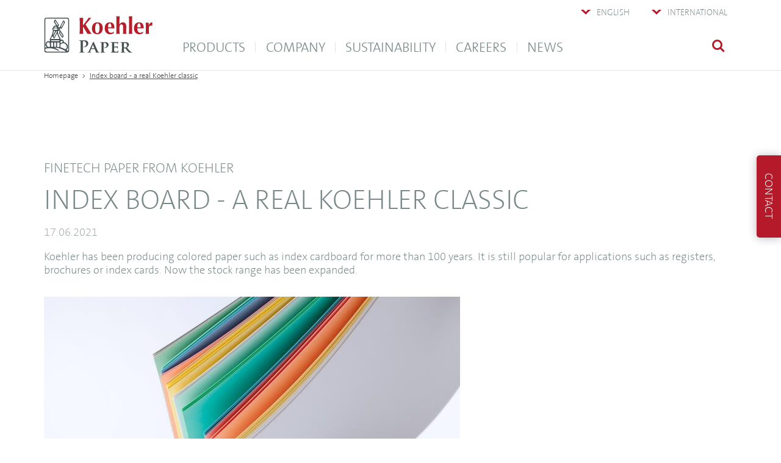

--- FILE ---
content_type: text/html; charset=utf-8
request_url: https://www.koehlerpaper.com/en/news/publications/Index-board-a-real-Koehler-classic.php
body_size: 22436
content:
<!DOCTYPE html>
<html lang="en" class="pagestatus-init no-js no-weditor scrolled-top page_var0 object-news hasBlockLeft hasBlockRight project-en subdir-news navId-"><head><title>Index board - a real Koehler classic  - Koehler Paper</title><!--
      Diese Seite wurde mit Weblication® CMS erstellt.
      Weblication® ist ein Produkt der Scholl Communications AG in 77694 Kehl.
      Weitere Informationen finden Sie unter https://www.weblication.de bzw. https://scholl.de.
    --><meta name="Description" content="Koehler has been producing colored paper such as index cardboard for more than 100 years. It is still popular for applications such as registers, brochures or index cards. Now the stock range has been expanded."/><meta name="Keywords" content="Koehler, Papier, Karton, Feinpapier"/><meta name="Robots" content="index, noodp"/><meta charset="UTF-8" /><meta name="viewport" content="width=device-width, initial-scale=1, shrink-to-fit=no"/><meta name="Generator" content="Weblication® CMS"/><!--[if IE]><meta http-equiv="x-ua-compatible" content="IE=edge" /><![endif]--><meta name="format-detection" content="telephone=no"/><meta property="og:title" content="Index board - a real Koehler classic  - Koehler Paper"/><meta property="og:type" content="website"/><meta property="og:image" content="https://www.koehlerpaper.com/media/img/News/weblication/wThumbnails/FP-Bupa-weisser-hintergrund-3-2339ccd09a50aebgb0dd9330bd61421d.jpg"/><meta property="og:description" content="Koehler has been producing colored paper such as index cardboard for more than 100 years. It is still popular for applications such as registers, brochures or index cards. Now the stock range has been expanded."/><meta property="og:url" content="https://www.koehlerpaper.com/en/news/publications/Index-board-a-real-Koehler-classic.php"/><link rel="alternate" hreflang="en" href="www.koehlerpaper.com/en/news/publications/Index-board-a-real-Koehler-classic.php"/><link rel="alternate" hreflang="de" href="www.koehlerpaper.com/de/aktuelles/meldungen/Karteikarton-ein-echter-Koehler-Klassiker.php"/><link rel="icon" href="/wLayout/wGlobal/layout/images/site-icons/favicon.ico"/><link rel="apple-touch-icon" href="/wLayout/wGlobal/layout/images/site-icons/apple-touch-icon-152.png"/><link rel="canonical" href="https://www.koehlerpaper.com/en/news/publications/Index-board-a-real-Koehler-classic.php"/><script>document.documentElement.className = document.documentElement.className.replace('no-js', 'js');wNavidStandard='';wProjectPath='/en'; </script><style>.elementOverlap_var200001 .overlapLayer {position:absolute;z-index:100;transition:all 0.2s ease-in-out;overflow:hidden;top:65px;right:0;width:100%;visibility:hidden;opacity:0;}</style><!--WNEOUC:<link rel="stylesheet" href="/wLayout/wGlobal/layout/styles/optimized/design_c5f53cd9fe42a9f12928af0772b4b488.css?1769525702"/>:WNEOUC--><!--WEOUCO--><style>
@media only screen and (min-width: 1230px){}@media only screen and (max-width: 1229px){}@media only screen and (min-width: 992px){}@media only screen and (max-width: 991px){}@media only screen and (min-width: 768px){}@media only screen and (max-width: 767px){}@media only screen and (min-width: 544px){}@media only screen and (max-width: 543px){}@media only screen and (min-width: 480px){}@media only screen and (max-width: 479px){}:root{--baseColorPrimary1:#b41a29;--baseColorWhite:#FFFFFF;--baseColorLighter:#f8f8f8;--baseColorLight:#f2f2f2;--baseColorSemi:#e2e5e4;--baseColorDark:#798888;--baseColorXyellow:#ffc13c;--baseColorXred:#ff7473;--baseColorXblue:#47b8e0;--baseColorDarker:;--baseColorBlack:#000000;--baseColorGreen:#5fb230;--baseColorLightBeige:#F2E9E1;--baseColorLightBlue:#D6E4F7;--baseColorLightGreen:#d9e5d8;--backgroundColorBody:var(--baseColorWhite);--backgroundColorHeader:var(--baseColorWhite);--backgroundColorHeader:#FFFFFF;--fontColorHeaderBefore:var(--baseColorWhite);--backgroundColorHeaderBefore:var(--baseColorDarker);--fontColorHeaderAfter:var(--baseColorDark);--backgroundColorHeaderAfter:var(--baseColorLight);--fontColorSearchSymbolHeaderBefore:var(--baseColorWhite);--fontColorSearchSymbolHeader:var(--baseColorPrimary1);--fontColorSearchSymbolHeaderAfter:;--fontColorNavigationMetaHeaderMainLevel1:var(--baseColorDark);--fontColorNavigationMetaHeaderMainLevel1Selected:var(--baseColorWhite);--fontColorNavigationMetaHeaderMainLevel1Hover:var(--baseColorWhite);--fontColorNavigationMetaHeaderMainLevel1Active:var(--baseColorWhite);--fontColorNavigationMetaHeaderBeforeLevel1:var(--baseColorWhite);--fontColorNavigationMetaHeaderBeforeLevel1Selected:var(--baseColorLighter);--fontColorNavigationMetaHeaderBeforeLevel1Hover:var(--baseColorLighter);--fontColorNavigationMetaHeaderBeforeLevel1Active:var(--baseColorLighter);--backgroundColorNavigationMeta:transparent;--backgroundColorNavigationMain:transparent;--backgroundColorNavigationMainLayer:var(--baseColorWhite);--fontColorNavigationMainLevel1:var(--baseColorDark);--fontColorNavigationMainLevel2:var(--baseColorDark);--fontColorNavigationMainLevel1Selected:var(--baseColorWhite);--fontColorNavigationMainLevel2Selected:var(--baseColorPrimary1);--fontColorNavigationMainLevel1Hover:var(--baseColorWhite);--fontColorNavigationMainLevel2Hover:var(--baseColorPrimary1);--fontColorNavigationMainLevel1Active:var(--baseColorWhite);--fontColorNavigationMainLevel2Active:var(--baseColorPrimary1);--backgroundColorNavigationMainLevel1:transparent;--backgroundColorNavigationMainLevel2:transparent;--backgroundColorNavigationMainLevel1Selected:var(--baseColorPrimary1);--backgroundColorNavigationMainLevel2Selected:transparent;--backgroundColorNavigationMainLevel1Hover:var(--baseColorPrimary1);--backgroundColorNavigationMainLevel2Hover:transparent;--backgroundColorNavigationMainLevel1Active:var(--baseColorPrimary1);--backgroundColorNavigationMainLevel2Active:transparent;--backgroundColorNavigationMenu:var(--baseColorWhite);--fontColorNavigationMenuLevel1:var(--baseColorDark);--fontColorNavigationMenuLevel2:var(--baseColorDark);--fontColorNavigationMenuLevel1Selected:var(--baseColorWhite);--fontColorNavigationMenuLevel2Selected:var(--baseColorPrimary1);--fontColorNavigationMenuLevel1Hover:var(--baseColorWhite);--fontColorNavigationMenuLevel2Hover:var(--baseColorPrimary1);--fontColorNavigationMenuLevel1Active:var(--baseColorWhite);--fontColorNavigationMenuLevel2Active:var(--baseColorPrimary1);--backgroundColorNavigationMenuLevel1:transparent;--backgroundColorNavigationMenuLevel2:transparent;--backgroundColorNavigationMenuLevel1Selected:var(--baseColorPrimary1);--backgroundColorNavigationMenuLevel2Selected:transparent;--backgroundColorNavigationMenuLevel1Hover:var(--baseColorPrimary1);--backgroundColorNavigationMenuLevel2Hover:transparent;--backgroundColorNavigationMenuLevel1Active:var(--baseColorPrimary1);--backgroundColorNavigationMenuLevel2Active:transparent;--backgroundColorNavigationSub:transparent;--fontColorNavigationSubLevel1:;--fontColorNavigationSubLevel2:;--fontColorNavigationSubLevel1Selected:;--fontColorNavigationSubLevel2Selected:;--fontColorNavigationSubLevel1Hover:;--fontColorNavigationSubLevel2Hover:;--fontColorNavigationSubLevel1Active:;--fontColorNavigationSubLevel2Active:;--backgroundColorNavigationSubLevel1:transparent;--backgroundColorNavigationSubLevel2:transparent;--backgroundColorNavigationSubLevel1Selected:transparent;--backgroundColorNavigationSubLevel2Selected:transparent;--backgroundColorNavigationSubLevel1Hover:transparent;--backgroundColorNavigationSubLevel2Hover:transparent;--backgroundColorNavigationSubLevel1Active:transparent;--backgroundColorNavigationSubLevel2Active:transparent;--fontColorNavigationBreadcrumb:rgba(0,0,0,0.7);--fontColorNavigationBreadcrumbHover:var(--baseColorPrimary1);--fontColorNavigationBreadcrumbActive:var(--baseColorPrimary1);--backgroundColorNavigationBreadcrumb:rgba(255,255,255,0.5);--backgroundColorContent:var(--baseColorWhite);--fontColorDefault:var(--baseColorDark);--fontColorSub:rgba(121,136,136,0.7);--fontColorWeak:rgba(121,136,136,0.5);--fontColorInverseDefault:#FFFFFF;--fontColorInverseSub:rgba(255,255,255,0.7);--fontColorInverseWeak:rgba(255,255,255,0.5);--fontColorError:#FB0008;--fontColorHeadline1:var(--baseColorDark);--fontColorHeadline2:var(--baseColorDark);--fontColorHeadline3:var(--baseColorDark);--fontColorHeadline4:var(--baseColorDark);--fontColorHeadline5:var(--baseColorDark);--fontColorHeadline6:var(--baseColorDark);--fontColorInverseHeadline1:var(--baseColorWhite);--fontColorInverseHeadline2:var(--baseColorWhite);--fontColorInverseHeadline3:var(--baseColorWhite);--fontColorInverseHeadline4:var(--baseColorWhite);--fontColorInverseHeadline5:var(--baseColorWhite);--fontColorInverseHeadline6:var(--baseColorWhite);--fontColorLink:var(--baseColorPrimary1);--fontColorLinkHover:var(--baseColorDark);--fontColorLinkActive:var(--baseColorPrimary1);--fontColorInverseLink:#FFFFFF;--fontColorInverseLinkHover:#FFFFFF;--fontColorInverseLinkActive:#FFFFFF;--fontColorEntryTitle:#b41a29;--fontColorEntryDate:rgba(121,136,136,0.5);--fontColorEntryDescription:var(--baseColorDark);--fontColorInverseEntryTitle:#FFFFFF;--fontColorInverseEntryDate:rgba(255,255,255,0.5);--fontColorInverseEntryDescription:rgba(255,255,255,0.75);--fontColorBannerText:var(--baseColorDark);--fontColorInverseBannerText:var(--baseColorWhite);--listEntriesPreviewColor:#c9cfcf;--colorBackForward:var(--baseColorWhite);--backgroundColorWhite:var(--baseColorWhite);--backgroundColorBlack:var(--baseColorDarker);--backgroundColorLight1:var(--baseColorLighter);--backgroundColorLight2:var(--baseColorLight);--areaMarkingYellow:var(--baseColorXyellow);--areaMarkingRed:var(--baseColorXred);--areaMarkingBlue:var(--baseColorXblue);--backgroundColorDark1:var(--baseColorDarker);--backgroundColorDark2:var(--baseColorPrimary1);--backgroundColorError:#ffccd4;--borderColorDefault:rgba(121,136,136,0.4);--borderColorLight:rgba(121,136,136,0.2);--borderColorDark:#798888;--borderColorLines:rgba(121,136,136,0.3);--backgroundColorButton:var(--baseColorPrimary1);--backgroundColorButtonHover:#ce3443;--backgroundColorButtonActive:#e74d5c;--borderColorButton:var(--baseColorPrimary1);--borderColorButtonHover:#ce3443;--borderColorButtonActive:#e74d5c;--fontColorButton:var(--baseColorWhite);--fontColorButtonHover:var(--baseColorWhite);--fontColorButtonActive:var(--baseColorWhite);--backgroundColorInverseButton:var(--baseColorWhite);--backgroundColorInverseButtonHover:#E6E6E6;--backgroundColorInverseButtonActive:#CCCCCC;--borderColorInverseButton:var(--baseColorLight);--borderColorInverseButtonHover:#D8D8D8;--borderColorInverseButtonActive:#BFBFBF;--fontColorInverseButton:var(--baseColorDark);--fontColorInverseButtonHover:var(--baseColorDark);--fontColorInverseButtonActive:var(--baseColorDark);--backgroundColorInputs:var(--baseColorLight);--borderColorInput:var(--baseColorLight);--borderColorInputFocus:var(--baseColorLight);--backgroundColorTable:transparent;--borderColorTable:var(--borderColorDefault);--colorLinkIcon:var(--baseColorPrimary1);--colorLinkIconInverse:var(--fontColorInverseDefault);--fontColorFunctions:var(--baseColorPrimary1);--fontColorFunctionsActive:var(--baseColorWhite);--backgroundColorFunctions:transparent;--backgroundColorFunctionsActive:var(--baseColorPrimary1);--colorIconBackForward:var(--baseColorDark)}@font-face{font-family:'TheSansB2-ExtraLight';src:url('/wLayout/wGlobal/layout/webfonts/TheSansB_TT2_.eot?#iefix');src:url('/wLayout/wGlobal/layout/webfonts/TheSansB_TT2_.eot?#iefix') format('eot'), url('/wLayout/wGlobal/layout/webfonts/TheSansB_TT2_.woff2') format('woff2'), url('/wLayout/wGlobal/layout/webfonts/TheSansB_TT2_.woff') format('woff');font-weight:normal;font-style:normal}@font-face{font-family:'TheSansB3-Light';src:url('/wLayout/wGlobal/layout/webfonts/TheSansB_TT3_.eot?#iefix');src:url('/wLayout/wGlobal/layout/webfonts/TheSansB_TT3_.eot?#iefix') format('eot'), url('/wLayout/wGlobal/layout/webfonts/TheSansB_TT3_.woff2') format('woff2'), url('/wLayout/wGlobal/layout/webfonts/TheSansB_TT3_.woff') format('woff');font-weight:normal;font-style:normal}@media only screen and (min-width: 544px){}@media only screen and (min-width: 992px){}@media only screen and (min-width: 992px){}html .ui-button.ui-state-disabled:hover, html .ui-button.ui-state-disabled:active{border:1px solid #c5c5c5;background:#f6f6f6;font-weight:normal;color:#454545}a.ui-button, a:link.ui-button, a:visited.ui-button{color:#454545;text-decoration:none}a.ui-button:hover, a.ui-button:focus{color:#2b2b2b;text-decoration:none}a.ui-button:active{border:1px solid #003eff;background:#007fff;font-weight:normal;color:#ffffff}@media only screen and (min-width: 768px){}@media only screen and (min-width: 768px){}@media only screen and (min-width: 768px){}@media only screen and (min-width: 768px){}@media only screen and (min-width: 768px){}#navigationMainToggler{display:none}#navigationMain{background-color:transparent;width:100%}#navigationMain ul{list-style-type:none;margin:0;padding:0}#navigationMain > nav{}#navigationMain > nav li{display:block;margin:0;padding:0}#navigationMain > nav li > a{display:block;text-decoration:none;text-transform:uppercase}#navigationMain > nav li > span.navpointToggler{display:none}#navigationMain > nav li > ul{visibility:hidden;opacity:0;position:absolute;z-index:80;transition:all 0.2s ease-in-out}#navigationMain > nav > ul{}#navigationMain > nav > ul > li.bigLayer > ul{width:100%;left:0;margin-left:0;margin-top:0;padding:28px 28px 70px 28px;border-color:#FFFFFF}#navigationMain > nav > ul > li.bigLayer > ul > li{box-sizing:border-box;float:left;width:25%;height:210px;padding-bottom:calc(1 / (16 / 11.2) * 25%);position:relative}#navigationMain > nav > ul > li.bigLayer > ul > li > a{font-size:0.8889rem;text-transform:uppercase;box-sizing:border-box;padding:38px 28px 0 28px !important;overflow:hidden;position:absolute;top:0;left:0;width:100%;height:100%}#navigationMain > nav > ul > li.bigLayer > ul > li > a > img{width:100%;height:auto;margin-top:5px}#navigationMain > nav > ul > li.bigLayer > ul > li.boxClearer{clear:both;float:none;width:100%;height:0;padding:0}#navigationMain > nav > ul > li{float:left}#navigationMain > nav > ul > li > a{font-family:TheSansB3-Light, Arial, Sans-serif, Helvetica;font-size:1.222rem;color:#798888;background-color:transparent;padding:0 0.9rem 14px 0.9rem;line-height:46px;transition:all 0.3s ease-in-out;position:relative;z-index:81;margin-left:1px}#navigationMain > nav > ul > li > a:after{content:"";position:absolute;width:1px;height:17px;left:-1px;top:14px;background-color:#e2e5e4;transition:all 0.3s ease-in-out}#navigationMain > nav > ul > li.selected, #navigationMain > nav > ul > li.descendantSelected{}#navigationMain > nav > ul > li.selected > a, #navigationMain > nav > ul > li.descendantSelected > a{color:#FFFFFF;background-color:#b41a29}#navigationMain > nav > ul > li.selected > a:after, #navigationMain > nav > ul > li.descendantSelected > a:after{background-color:transparent}#navigationMain > nav > ul > li.selected + li > a, #navigationMain > nav > ul > li.descendantSelected + li > a{}#navigationMain > nav > ul > li.selected + li > a:after, #navigationMain > nav > ul > li.descendantSelected + li > a:after{background-color:transparent}#navigationMain > nav > ul > li:hover{}#navigationMain > nav > ul > li:hover > a{color:#FFFFFF;background-color:#b41a29}#navigationMain > nav > ul > li:hover > a:after{background-color:transparent}#navigationMain > nav > ul > li:hover + li > a{}#navigationMain > nav > ul > li:hover + li > a:after{background-color:transparent}#navigationMain > nav > ul > li > a:active{color:#FFFFFF;background-color:#b41a29}#navigationMain > nav > ul > li.childs, #navigationMain > nav > ul > li.hasMegaDropdown{}#navigationMain > nav > ul > li.childs > a:before, #navigationMain > nav > ul > li.hasMegaDropdown > a:before{content:"";position:absolute;width:0;height:0;left:calc(50% - 6px);bottom:-6px;border-left:6px solid transparent;border-right:6px solid transparent;border-top:6px solid #b41a29;transition:all 0.2s ease-in-out;visibility:hidden;opacity:0}#navigationMain > nav > ul > li.childs:hover, #navigationMain > nav > ul > li.hasMegaDropdown:hover{}#navigationMain > nav > ul > li.childs:hover > a:before, #navigationMain > nav > ul > li.hasMegaDropdown:hover > a:before{visibility:visible;opacity:1}#navigationMain > nav > ul > li ul{width:280px;padding:1rem 0 1em 0;background-color:#FFFFFF;border-style:none;border-width:1px;border-color:#FFFFFF;box-shadow:0 1px 15px rgba(0,0,0,0.27)}#navigationMain > nav > ul > li ul > li{position:relative}#navigationMain > nav > ul > li ul > li > a{font-family:TheSansB3-Light, Arial, Sans-serif, Helvetica;font-size:0.8889rem;color:#798888;background-color:transparent;padding:0.4rem 1.2rem 0.4rem 0.9rem;line-height:normal}#navigationMain > nav > ul > li ul > li.selected, #navigationMain > nav > ul > li ul > li.descendantSelected{}#navigationMain > nav > ul > li ul > li.selected > a, #navigationMain > nav > ul > li ul > li.descendantSelected > a{color:#b41a29;background-color:transparent}#navigationMain > nav > ul > li ul > li:hover{}#navigationMain > nav > ul > li ul > li:hover > a{color:#b41a29;background-color:transparent}#navigationMain > nav > ul > li ul > li > a:active{color:#b41a29;background-color:transparent}#navigationMain > nav > ul > li ul > li ul{top:-1rem;right:calc(-100% - 1 * 1px);width:calc(100%);box-shadow:0 1px 15px rgba(0,0,0,0.27)}#navigationMain > nav > ul > li ul > li ul > li{position:relative}#navigationMain > nav > ul > li ul > li ul > li > a{font-family:TheSansB3-Light, Arial, Sans-serif, Helvetica;font-size:0.8889rem;color:#798888;background-color:transparent;padding:0.4rem 1.2rem 0.4rem 0.9rem;line-height:normal}#navigationMain > nav > ul > li ul > li ul > li.selected, #navigationMain > nav > ul > li ul > li ul > li.descendantSelected{}#navigationMain > nav > ul > li ul > li ul > li.selected > a, #navigationMain > nav > ul > li ul > li ul > li.descendantSelected > a{color:#b41a29;background-color:transparent}#navigationMain > nav > ul > li ul > li ul > li:hover{}#navigationMain > nav > ul > li ul > li ul > li:hover > a{color:#b41a29;background-color:transparent}#navigationMain > nav > ul > li ul > li ul > li > a:active{color:#b41a29;background-color:transparent}#navigationMain > nav > ul > li ul > li ul > li ul{top:-1rem;right:calc(-100% - 1 * 1px)}#navigationMain > nav > ul > li ul > li ul > li:hover > ul{visibility:visible;opacity:1}#navigationMain > nav > ul > li ul > li ul > li.childs.open > .navpointToggler{display:block}#navigationMain > nav > ul > li ul > li:hover > ul{visibility:visible;opacity:1}#navigationMain > nav > ul > li ul > li.childs.open > .navpointToggler{display:block}#navigationMain > nav > ul > li ul.subleftside > li > ul{right:calc(100% + 1 * 1px)}#navigationMain > nav > ul > li ul.subleftside li.childs{}#navigationMain > nav > ul > li ul.subleftside li.childs > a{padding-left:30px}#navigationMain > nav > ul > li:not(.hasMegaDropdown):hover > ul{visibility:visible;opacity:1}#navigationMain > nav > ul > li:first-child > a:after{display:none}#navigationMain > nav .navpointToggler{position:absolute;display:block;right:9px;top:9px;width:7px;height:14px;cursor:pointer}#navigationMain > nav .navpointToggler:before, #navigationMain > nav .navpointToggler:after{content:'';position:absolute;display:block;width:0;height:0;border-top:7px solid transparent;border-bottom:7px solid transparent;border-left:7px solid #b41a29}#navigationMain > nav .navpointToggler:after{margin:4px 0 0 0;border-top:3px solid transparent;border-bottom:3px solid transparent;border-left:3px solid #ffffff}#navigationMain > nav .subleftside > li > .navpointToggler{right:auto;left:10px;transform:rotate(180deg)}#navigationMain > nav .subleftside > li > .navpointToggler:before{}#navigationMain > nav .subleftside > li > .navpointToggler:after{}#navigationMain > nav .navLevelEmbed{display:block !important;visibility:hidden;opacity:0;transition:all 0.2s ease-in-out;position:absolute;z-index:70;width:100%;max-height:calc(100vh - - 60px);left:0;margin:0;padding:40px 40px 40px 40px;overflow:auto;background-color:#FFFFFF;border-style:solid;border-width:1px;border-color:#FFFFFF;box-shadow:0 1px 15px rgba(0,0,0,0.27)}#navigationMain > nav .navLevelEmbed .elementSection, #navigationMain > nav .navLevelEmbed .elementSectionObjectContactPerson{padding:0 !important}html{overflow-y:scroll;font-size:18px}html.ie11 img{width:100%}body{margin:0;padding:0;font-family:TheSansB2-ExtraLight, Arial, Sans-serif, Helvetica;font-size:1rem;line-height:125%;color:#798888;background:#FFFFFF;overflow-y:hidden;overflow-x:hidden;-webkit-tap-highlight-color:transparent}#blockPage{}#blockHeader{width:100%;padding:0;background:#FFFFFF;position:absolute;z-index:119}#blockHeader:before{content:"";position:absolute;width:100%;height:1px;left:0;bottom:-1px;background-color:rgba(121,136,136,0.2)}#blockHeader #blockHeaderMain{height:60px}#blockHeader #blockHeaderMain #blockHeaderMainInner{position:relative;margin:0 auto}#blockHeader #blockHeaderMain #logo{position:absolute;z-index:2;margin:8px 0 0 1rem}#blockHeader #blockHeaderMain #logo > img, #blockHeader #blockHeaderMain #logo > svg{height:42px;width:auto;display:block}#blockHeader #blockHeaderMain #logo .logoImgFull{display:none}#blockHeader #blockHeaderMain #languageSelector{box-sizing:border-box;padding:0;position:absolute;top:15px;right:70px;height:0}#blockHeader #blockHeaderMain #languageSelector:empty{display:none}#blockHeader #blockHeaderMain #languageSelector:hover{height:auto}#blockHeader #blockHeaderMain #languageSelector:hover > div{visibility:visible;opacity:1}#blockHeader #blockHeaderMain #languageSelector > div{margin:45px 0 0 0;padding:15px 0 15px 0;display:block;background-color:#ffffff;box-shadow:0 1px 15px rgba(0,0,0,0.27);transition:all 0.2s ease-in-out;visibility:hidden;opacity:0}#blockHeader #blockHeaderMain #languageSelector > div #languageSelected{display:none}#blockHeader #blockHeaderMain #languageSelector a{}#blockHeader #blockHeaderMain #languageSelector a.lang{display:block;text-decoration:none;padding:5px 25px 5px 25px;color:#798888;font-size:0.8889rem;display:flex}#blockHeader #blockHeaderMain #languageSelector a.lang img{display:block;height:17px;padding:5px 10px 0 0}#blockHeader #blockHeaderMain #languageSelector a.lang span{display:block}#blockHeader #blockHeaderMain #languageSelector a.lang span.textShort{display:none}#blockHeader #blockHeaderMain #languageSelector a.lang:hover{color:#b41a29}#blockHeader #blockHeaderMain #languageSelector a.lang.current{}#blockHeader #blockHeaderMain #languageSelector a.current{width:50px;float:right;font-size:0.7778rem;padding:3px 10px 3px 10px;text-transform:uppercase}#blockHeader #blockHeaderMain #languageSelector a.current img{display:block;height:20px;padding:0}#blockHeader #blockHeaderMain #languageSelector a.current span{display:none}#blockHeader #blockHeaderMain #languageSelector{}#blockHeader #blockHeaderMain #searchBox{position:absolute;top:8px;z-index:90;top:10px;right:140px}#blockHeader #blockHeaderMain #navigationMain{}#blockHeader #blockHeaderMain #navigationMain > nav{}#blockHeader #blockHeaderMain #navigationMain > nav #searchBox{position:relative !important;z-index:auto;top:auto;right:auto;width:100%;margin-bottom:10px}#blockHeader #blockHeaderMain #navigationMain > nav #searchBox .searchBoxContainer{margin-right:0;width:100%}#blockHeader #blockHeaderMain #navigationMain > nav #searchBox .searchBoxContainer .searchTerm{width:100%}@media only screen and (min-width: 544px){#blockHeader #blockHeaderMain #logo{margin:8px 0 0 2rem}}@media only screen and (min-width: 1230px){#blockHeader #blockHeaderMain #languageSelector{right:160px;top:0;z-index:8}#blockHeader #blockHeaderMain #languageSelector > div{margin:0 0 0 0;position:absolute;z-index:10;visibility:hidden;opacity:0}#blockHeader #blockHeaderMain #languageSelector a.current{width:auto;float:none;padding:9px 16px 0 46px;height:65px}#blockHeader #blockHeaderMain #languageSelector a.current:before{content:'';position:absolute;display:inline-block;outline:none;margin:3px 0 0 -26px;width:16px;height:16px;vertical-align:top;background-position:0 0;background-repeat:no-repeat;background-image:url("/wLayout/wGlobal/layout/images/icons/optimized/iconmonstr-arrow-29@fill(b41a29).svg");transform:rotate(90deg)}#blockHeader #blockHeaderMain #languageSelector a.current:hover:before{background-image:url("/wLayout/wGlobal/layout/images/icons/optimized/iconmonstr-arrow-29@fill(FFFFFF).svg")}#blockHeader #blockHeaderMain #languageSelector a.current:hover{color:#FFFFFF;background-color:#b41a29}#blockHeader #blockHeaderMain #languageSelector a.current img{display:none;height:17px;padding:5px 10px 0 0}#blockHeader #blockHeaderMain #languageSelector a.current span{display:block}#blockHeader #blockHeaderMain #languageSelector a.current span.textShort{display:none}#blockHeader #blockHeaderMain #languageSelector:hover a.current:before{background-image:url("/wLayout/wGlobal/layout/images/icons/optimized/iconmonstr-arrow-29@fill(FFFFFF).svg")}#blockHeader #blockHeaderMain #languageSelector:hover a.current{color:#FFFFFF;background-color:#b41a29}#blockHeader #blockHeaderMain #languageSelector:hover{z-index:10}}@media only screen and (max-width: 1230px){#blockHeader #blockHeaderMain{}#blockHeader #blockHeaderMain #searchBox{position:absolute}#blockHeader #blockHeaderMain #searchBox .searchBoxContainer{margin:0 8px 0 0;padding:0;position:relative;height:40px;width:250px}#blockHeader #blockHeaderMain #searchBox .searchBoxContainer .searchBoxLabel{display:none}#blockHeader #blockHeaderMain #searchBox .searchBoxContainer .searchBoxElement{}#blockHeader #blockHeaderMain #searchBox .searchBoxContainer .searchBoxElement .searchTerm{margin:0;width:250px;height:40px;line-height:26px;padding:0 8px;border-radius:5px}#blockHeader #blockHeaderMain #searchBox .searchBoxContainer .searchBoxElement #searchSuggestOuter{position:absolute;margin-top:-1px;z-index:20;background-color:#FFFFFF;color:#798888;border:solid 1px rgba(121,136,136,0.3)}#blockHeader #blockHeaderMain #searchBox .searchBoxContainer .searchBoxElement #searchSuggestOuter .searchSuggestEntry{padding:2px 6px;cursor:pointer}#blockHeader #blockHeaderMain #searchBox .searchBoxContainer .searchBoxElement #searchSuggestOuter .searchSuggestEntry:first-child{padding:4px 6px 2px 6px}#blockHeader #blockHeaderMain #searchBox .searchBoxContainer .searchBoxElement #searchSuggestOuter .searchSuggestEntry:last-child{padding:2px 6px 4px 6px}#blockHeader #blockHeaderMain #searchBox .searchBoxContainer .searchBoxElement #searchSuggestOuter .searchSuggestEntry:hover, #blockHeader #blockHeaderMain #searchBox .searchBoxContainer .searchBoxElement #searchSuggestOuter .searchSuggestEntry.selected{background-color:#f8f8f8}#blockHeader #blockHeaderMain #searchBox .searchBoxContainer .searchBoxElement #searchSubmit{display:block;position:absolute;top:0;right:0;width:36px;height:40px;margin:0;padding:0;font-size:0;background:transparent;border:none;border-radius:0;z-index:11}#blockHeader #blockHeaderMain #searchBox .searchBoxContainer .searchBoxElement #searchSubmit:before{content:'';pointer-events:none;position:absolute;top:10px;right:16px;width:17px;height:17px;border:solid 2.5px #b41a29;border-radius:50%}#blockHeader #blockHeaderMain #searchBox .searchBoxContainer .searchBoxElement #searchSubmit:after{content:'';pointer-events:none;position:absolute;top:25px;right:12px;width:9px;height:3px;background-color:#b41a29;transform:rotate(45deg)}#blockHeader #blockHeaderMain #searchBox .searchBoxContainer .searchBoxElement #searchSubmit:focus{outline:none}}@media only screen and (min-width: 1230px) and (max-width: 1230px){#blockHeader #blockHeaderMain #searchBox .searchBoxContainer{width:calc(250px - 40px)}}@media only screen and (min-width: 1280px) and (max-width: 1230px){#blockHeader #blockHeaderMain #searchBox .searchBoxContainer{width:250px}}@media only screen and (min-width: 1230px) and (max-width: 1230px){#blockHeader #blockHeaderMain #searchBox .searchBoxContainer .searchBoxElement .searchTerm{width:calc(250px - 40px)}}@media only screen and (min-width: 1280px) and (max-width: 1230px){#blockHeader #blockHeaderMain #searchBox .searchBoxContainer .searchBoxElement .searchTerm{width:250px}}@media only screen and (min-width: 1230px){#blockHeader #blockHeaderMain{}#blockHeader #blockHeaderMain #searchBox{position:absolute}#blockHeader #blockHeaderMain #searchBox .searchBoxContainer{display:block;position:relative;height:32px;width:32px;margin-right:8px}#blockHeader #blockHeaderMain #searchBox .searchBoxContainer .searchBoxLabel{display:block}#blockHeader #blockHeaderMain #searchBox .searchBoxContainer .searchBoxLabel > label{font-size:0;display:block}#blockHeader #blockHeaderMain #searchBox .searchBoxContainer .searchBoxLabel > label:before{content:'';pointer-events:none;position:absolute;top:10px;right:16px;width:17px;height:17px;border:solid 2.5px #b41a29;border-radius:50%;z-index:11}#blockHeader #blockHeaderMain #searchBox .searchBoxContainer .searchBoxLabel > label:after{content:'';pointer-events:none;position:absolute;top:25px;right:12px;width:9px;height:3px;background-color:#b41a29;transform:rotate(45deg);z-index:11}#blockHeader #blockHeaderMain #searchBox .searchBoxContainer .searchBoxElement{}#blockHeader #blockHeaderMain #searchBox .searchBoxContainer .searchBoxElement .searchTerm{position:absolute;cursor:pointer;z-index:10;top:0;right:0;width:32px;height:40px;line-height:26px;margin:0;padding:0 8px;border-radius:5px;opacity:0;transition:all 0.3s linear}#blockHeader #blockHeaderMain #searchBox .searchBoxContainer .searchBoxElement .searchTerm:focus{width:250px;opacity:1}#blockHeader #blockHeaderMain #searchBox .searchBoxContainer .searchBoxElement #searchSuggestOuter{visibility:hidden;opacity:0}#blockHeader #blockHeaderMain #searchBox .searchBoxContainer .searchBoxElement.hasFocus #searchSuggestOuter{transition:all 0.4s ease-in-out;visibility:visible;opacity:1;position:absolute;top:40px;left:-218px;z-index:20;background-color:#FFFFFF;color:#798888;border:solid 1px rgba(121,136,136,0.4)}#blockHeader #blockHeaderMain #searchBox .searchBoxContainer .searchBoxElement.hasFocus #searchSuggestOuter .searchSuggestEntry{padding:2px 6px;cursor:pointer}#blockHeader #blockHeaderMain #searchBox .searchBoxContainer .searchBoxElement.hasFocus #searchSuggestOuter .searchSuggestEntry:first-child{padding:4px 6px 2px 6px}#blockHeader #blockHeaderMain #searchBox .searchBoxContainer .searchBoxElement.hasFocus #searchSuggestOuter .searchSuggestEntry:last-child{padding:2px 6px 4px 6px}#blockHeader #blockHeaderMain #searchBox .searchBoxContainer .searchBoxElement.hasFocus #searchSuggestOuter .searchSuggestEntry:hover{background-color:#f8f8f8}#blockHeader #blockHeaderMain #searchBox .searchBoxContainer #searchSubmit{display:none}}@media only screen and (max-width: 1229px){#blockHeader #blockHeaderMain{}#blockHeader #blockHeaderMain html.navmenu-open{overflow:hidden}#blockHeader #blockHeaderMain #navigationMain{width:100%;position:relative}#blockHeader #blockHeaderMain #navigationMain ul{list-style-type:none;margin:0;padding:0;top:0;left:0}#blockHeader #blockHeaderMain #navigationMain li{position:relative;display:block;margin:0;padding:0;float:none}#blockHeader #blockHeaderMain #navigationMain li > a{display:block;text-decoration:none;text-align:left;z-index:inherit}#blockHeader #blockHeaderMain #navigationMain > nav{display:block;position:absolute;left:-105%;top:0 !important;height:auto;width:100%;overflow:auto;background-color:#FFFFFF;z-index:100000;padding:1rem 1rem;transition:all 0.3s ease-in-out;box-shadow:0 1px 15px rgba(0,0,0,0.27);max-width:399px}#blockHeader #blockHeaderMain #navigationMain > nav li{}#blockHeader #blockHeaderMain #navigationMain > nav li > ul{display:none;position:relative;visibility:visible;opacity:1;z-index:inherit;width:100%;box-shadow:none;transition:none}#blockHeader #blockHeaderMain #navigationMain > nav li.selected, #blockHeader #blockHeaderMain #navigationMain > nav li.descendantSelected{}#blockHeader #blockHeaderMain #navigationMain > nav li.selected > ul, #blockHeader #blockHeaderMain #navigationMain > nav li.descendantSelected > ul{display:block}.navmenu-open #blockHeader #blockHeaderMain #navigationMain > nav{left:0}#blockHeader #blockHeaderMain #navigationMain > nav > ul{transition:none}#blockHeader #blockHeaderMain #navigationMain > nav > ul > li.bigLayer > ul > li{height:auto;width:auto}#blockHeader #blockHeaderMain #navigationMain > nav > ul > li.bigLayer > ul > li > a{position:relative;padding:0.5rem 3rem 0.3rem 1rem !important}#blockHeader #blockHeaderMain #navigationMain > nav > ul > li.bigLayer > ul > li > a > img{display:none}#blockHeader #blockHeaderMain #navigationMain > nav > ul > li:first-child{}#blockHeader #blockHeaderMain #navigationMain > nav > ul > li:first-child > a{border-top:none}#blockHeader #blockHeaderMain #navigationMain > nav > ul > li{}#blockHeader #blockHeaderMain #navigationMain > nav > ul > li > a{font-size:1.222rem;color:#798888;background-color:transparent;padding:0.7rem 3rem 0.7rem 1rem;border-top:1px solid #e2e5e4}#blockHeader #blockHeaderMain #navigationMain > nav > ul > li > a:after{display:none}#blockHeader #blockHeaderMain #navigationMain > nav > ul > li:active{}#blockHeader #blockHeaderMain #navigationMain > nav > ul > li:active > a{color:#FFFFFF;background-color:#b41a29;border-color:#FFFFFF}#blockHeader #blockHeaderMain #navigationMain > nav > ul > li.selected{}#blockHeader #blockHeaderMain #navigationMain > nav > ul > li.selected > a{color:#FFFFFF;background-color:#b41a29;border-color:#FFFFFF}#blockHeader #blockHeaderMain #navigationMain > nav > ul > li.selected + li{}#blockHeader #blockHeaderMain #navigationMain > nav > ul > li.selected + li > a{border-color:#FFFFFF}#blockHeader #blockHeaderMain #navigationMain > nav > ul > li.selected span.navpointToggler{}#blockHeader #blockHeaderMain #navigationMain > nav > ul > li.selected span.navpointToggler:before{border-top-color:#ffffff}#blockHeader #blockHeaderMain #navigationMain > nav > ul > li.selected span.navpointToggler:after{border-top-color:#b41a29}#blockHeader #blockHeaderMain #navigationMain > nav > ul > li.selected > ul{border-top:none;border-bottom:1px solid #e2e5e4}#blockHeader #blockHeaderMain #navigationMain > nav > ul > li.childs, #blockHeader #blockHeaderMain #navigationMain > nav > ul > li.hasMegaDropdown{}#blockHeader #blockHeaderMain #navigationMain > nav > ul > li.childs > a:before, #blockHeader #blockHeaderMain #navigationMain > nav > ul > li.hasMegaDropdown > a:before{display:none}#blockHeader #blockHeaderMain #navigationMain > nav > ul > li span.navpointToggler{position:absolute;cursor:pointer;right:0;top:6px;width:1.8rem;height:1.8rem;padding:0.7rem;box-sizing:content-box;display:block}#blockHeader #blockHeaderMain #navigationMain > nav > ul > li span.navpointToggler:before, #blockHeader #blockHeaderMain #navigationMain > nav > ul > li span.navpointToggler:after{margin:11px 0 0 7px;border-right:10px solid transparent;border-left:10px solid transparent;border-top:10px solid #b41a29;transition:all 0.4s ease-in-out}#blockHeader #blockHeaderMain #navigationMain > nav > ul > li span.navpointToggler:after{margin:11px 0 0 12px;border-left:5px solid transparent;border-right:5px solid transparent;border-top:5px solid #ffffff;transition:all 0.4s ease-in-out}#blockHeader #blockHeaderMain #navigationMain > nav > ul > li span.navpointToggler.open{}#blockHeader #blockHeaderMain #navigationMain > nav > ul > li span.navpointToggler.open:before{transform:scaleY(-1);margin-top:2px}#blockHeader #blockHeaderMain #navigationMain > nav > ul > li span.navpointToggler.open:after{transform:scaleY(-1)}#blockHeader #blockHeaderMain #navigationMain > nav > ul > li > ul{border-top:1px solid #e2e5e4;transition:none}#blockHeader #blockHeaderMain #navigationMain > nav > ul > li > ul > li{}#blockHeader #blockHeaderMain #navigationMain > nav > ul > li > ul > li > a{font-size:0.8889rem;color:#798888;background-color:transparent;padding:0.5rem 3rem 0.3rem 1rem}#blockHeader #blockHeaderMain #navigationMain > nav > ul > li > ul > li > a:hover{color:#b41a29;background-color:transparent}#blockHeader #blockHeaderMain #navigationMain > nav > ul > li > ul > li > a:active{color:#b41a29;background-color:transparent}#blockHeader #blockHeaderMain #navigationMain > nav > ul > li > ul > li.selected, #blockHeader #blockHeaderMain #navigationMain > nav > ul > li > ul > li.descendantSelected{}#blockHeader #blockHeaderMain #navigationMain > nav > ul > li > ul > li.selected > a, #blockHeader #blockHeaderMain #navigationMain > nav > ul > li > ul > li.descendantSelected > a{color:#b41a29;background-color:transparent}#blockHeader #blockHeaderMain #navigationMain > nav > ul > li > ul > li span.navpointToggler{width:1.8rem;height:1.8rem;top:3px;padding:0;padding-right:0.7rem}#blockHeader #blockHeaderMain #navigationMain > nav > ul > li > ul > li:first-child{padding-top:1rem}#blockHeader #blockHeaderMain #navigationMain > nav > ul > li > ul > li:first-child span.navpointToggler{padding-top:1rem}#blockHeader #blockHeaderMain #navigationMain > nav > ul > li > ul > li:last-child{padding-bottom:1rem}#blockHeader #blockHeaderMain #navigationMain > nav > ul > li > ul > li > ul{transition:none}#blockHeader #blockHeaderMain #navigationMain > nav > ul > li > ul > li > ul > li{}#blockHeader #blockHeaderMain #navigationMain > nav > ul > li > ul > li > ul > li > a{font-size:0.8889rem;color:#798888;padding:0.4rem 3rem 0.3rem 2.5rem}#blockHeader #blockHeaderMain #navigationMain > nav > ul > li > ul > li > ul > li > a:hover{color:#b41a29;background-color:transparent}#blockHeader #blockHeaderMain #navigationMain > nav > ul > li > ul > li > ul > li > a:active{color:#b41a29;background-color:transparent}#blockHeader #blockHeaderMain #navigationMain > nav > ul > li > ul > li > ul > li.selected, #blockHeader #blockHeaderMain #navigationMain > nav > ul > li > ul > li > ul > li.descendantSelected{}#blockHeader #blockHeaderMain #navigationMain > nav > ul > li > ul > li > ul > li.selected > a, #blockHeader #blockHeaderMain #navigationMain > nav > ul > li > ul > li > ul > li.descendantSelected > a{color:#b41a29;background-color:transparent}#blockHeader #blockHeaderMain #navigationMain > nav > ul > li > ul > li > ul > li span.navpointToggler{width:1.8rem;height:1.8rem;top:3px;padding:0;padding-right:0.7rem}#blockHeader #blockHeaderMain #navigationMain > nav > ul > li > ul > li > ul > li:first-child{padding-top:1rem}#blockHeader #blockHeaderMain #navigationMain > nav > ul > li > ul > li > ul > li:first-child span.navpointToggler{padding-top:1rem}#blockHeader #blockHeaderMain #navigationMain > nav > ul > li > ul > li > ul > li:last-child{padding-bottom:1rem}#blockHeader #blockHeaderMain #navigationMain > nav > ul > li > ul > li > ul > li > ul{transition:none}#blockHeader #blockHeaderMain #navigationMain > nav > ul > li > ul > li > ul > li > ul > li{}#blockHeader #blockHeaderMain #navigationMain > nav > ul > li > ul > li > ul > li > ul > li > a{font-size:0.8889rem;color:#798888;padding:0.3rem 3rem 0.3rem 5rem}#blockHeader #blockHeaderMain #navigationMain > nav > ul > li > ul > li > ul > li > ul > li > a:hover{color:#b41a29;background-color:transparent}#blockHeader #blockHeaderMain #navigationMain > nav > ul > li > ul > li > ul > li > ul > li > a:active{color:#b41a29;background-color:transparent}#blockHeader #blockHeaderMain #navigationMain > nav > ul > li > ul > li > ul > li > ul > li.selected, #blockHeader #blockHeaderMain #navigationMain > nav > ul > li > ul > li > ul > li > ul > li.descendantSelected{}#blockHeader #blockHeaderMain #navigationMain > nav > ul > li > ul > li > ul > li > ul > li.selected > a, #blockHeader #blockHeaderMain #navigationMain > nav > ul > li > ul > li > ul > li > ul > li.descendantSelected > a{color:#b41a29;background-color:transparent}#blockHeader #blockHeaderMain #navigationMain > nav > ul > li > ul > li > ul > li > ul > li span.navpointToggler{width:1.8rem;height:1.8rem;top:3px;padding:0;padding-right:0.7rem}#blockHeader #blockHeaderMain #navigationMain > nav > ul > li > ul > li > ul > li > ul > li:first-child{padding-top:1rem}#blockHeader #blockHeaderMain #navigationMain > nav > ul > li > ul > li > ul > li > ul > li:first-child span.navpointToggler{padding-top:1rem}#blockHeader #blockHeaderMain #navigationMain > nav > ul > li > ul > li > ul > li > ul > li:last-child{padding-bottom:1rem}#blockHeader #blockHeaderMain #navigationMain .navLevelEmbed{display:none}#blockHeader #blockHeaderMain #navigationMain #navigationMainToggler{display:block;position:absolute;top:0;right:0;margin:0 0 0 0;cursor:pointer;width:32px;height:32px}#blockHeader #blockHeaderMain #navigationMain #navigationMainToggler > div:first-child{display:none;padding:12px 38px 12px 16px;color:#798888;text-decoration:none;font-size:1.222rem;text-transform:uppercase}#blockHeader #blockHeaderMain #navigationMain #navigationMainToggler > div:last-child{position:relative;width:32px;height:32px}#blockHeader #blockHeaderMain #navigationMain #navigationMainToggler > div:last-child:before{content:'';position:absolute;width:26px;height:11px;margin:6px 0 0 3px;border-top:solid 2px #798888;border-bottom:solid 2px #798888;transition:all 0.3s linear, border-color 0.3s 0.3s linear}#blockHeader #blockHeaderMain #navigationMain #navigationMainToggler > div:last-child:after{content:'';position:absolute;width:26px;height:20px;margin:6px 0 0 3px;border-bottom:solid 2px #798888;transition:all 0.3s linear}#blockHeader #blockHeaderMain #navigationMain #navigationMainToggler.open > div:last-child:before{transform:rotate(45deg);transform-origin:50% 0;height:2px;margin-top:15.5px;border-bottom-color:transparent;transition:all 0.3s linear, border-color 0.1s linear}#blockHeader #blockHeaderMain #navigationMain #navigationMainToggler.open > div:last-child:after{transform:rotate(-45deg);transform-origin:50% 100%;height:2px;margin-top:15px}#blockHeader #blockHeaderMain #navigationMain{}#blockHeader #blockHeaderMain #navigationMain #navigationMainToggler{top:12px;right:16px}#blockHeader #blockHeaderMain #navigationMain > nav{margin-top:60px}}@media print and (max-width: 1229px){#blockHeader #blockHeaderMain #navigationMain{display:none}}@media only screen and (min-width: 1230px){#blockHeader{}#blockHeader #blockHeaderMain{height:115px;padding:0 4rem}#blockHeader #blockHeaderMain #blockHeaderMainInner{max-width:1136px}#blockHeader #blockHeaderMain #logo{transition:all 0.2s ease-in-out;margin:27px 0 0 0;margin-left:0;margin-top:26px}#blockHeader #blockHeaderMain #logo .logoImg{display:none}#blockHeader #blockHeaderMain #logo .logoImgFull{display:block}#blockHeader #blockHeaderMain #logo > img, #blockHeader #blockHeaderMain #logo > svg{display:block;height:61px;transition:all 0.2s ease-in-out}#blockHeader #blockHeaderMain #languageSelector{display:block}#blockHeader #blockHeaderMain #searchBox{top:55px;transition:all 0.2s ease-in-out;right:0}#blockHeader #blockHeaderMain #navigationMain{position:absolute;width:100%;z-index:1;top:55px;right:0;padding-right:calc(32px + 40px);padding-left:210px;box-sizing:border-box;transition:all 0.2s ease-in-out}#blockHeader #blockHeaderMain #navigationMain #navigationMainToggler{}#blockHeader #blockHeaderMain #navigationMain > nav{}#blockHeader #blockHeaderMain #navigationMain > nav > ul{float:left}}@media only screen and (min-width: 1330px) and (min-width: 1230px){#blockHeader #blockHeaderMain #logo{margin-left:-60px}}@media only screen and (min-width: 1230px){#blockHeader{position:fixed;z-index:100;top:0;transition:margin 0.3s ease-in-out,background 0.3s linear}.scrolldirection-up #blockHeader{margin-top:0px;transition:margin 0.2s ease-in-out}.scrolldirection-down #blockHeader{margin-top:-52px !important;transition:margin 0.5s ease-in-out;margin-top:-55px !important}.scrolldirection-down #blockHeader #navigationMain > nav > ul > li > a{padding-bottom:0;line-height:60px}.scrolldirection-down #blockHeader #navigationMain > nav > ul > li > a:after{top:21px}.scrolldirection-down #blockHeader #blockHeaderMain #searchBox{top:65px;transition:all 0.5s ease-in-out}.scrolldirection-down #blockHeader #blockHeaderMain #logo{transition:all 0.5s ease-in-out;margin-top:62px;margin-left:0}.scrolldirection-down #blockHeader #blockHeaderMain #logo > img, .scrolldirection-down #blockHeader #blockHeaderMain #logo #blockHeaderMain #logo > svg{height:45px;transition:all 0.5s ease-in-out}}@media only screen and (min-width: 1330px){#blockHeader{}.scrolldirection-down #blockHeader{}.scrolldirection-down #blockHeader #blockHeaderMain #logo{margin-left:-44px}}#blockBody{margin:0 auto;padding-top:60px}@media only screen and (min-width: 1230px){#blockBody{padding-top:115px}}#blockBodyBefore{position:relative}#blockBodyBefore #navigationMain{height:48px}#blockBodyBefore #navigationMain nav{width:1136px;margin:0 auto}#navigationBreadcrumb{background-color:rgba(255,255,255,0.5);position:absolute;z-index:99;width:100%;margin-top:0 !important;transition:margin 0.3s ease-in-out,background 0.3s linear}#navigationBreadcrumb:empty{display:none}#navigationBreadcrumb > div{line-height:15px;padding-bottom:3px}#navigationBreadcrumb > div > div{display:inline}#navigationBreadcrumb > div > div a{text-decoration:none;padding:0 .35rem 0 0;color:rgba(0,0,0,0.7);font-size:0.6667rem;font-family:TheSansB3-Light, Arial, Sans-serif, Helvetica}#navigationBreadcrumb > div > div a:hover{color:#b41a29}#navigationBreadcrumb > div > div a:active{color:#b41a29}#navigationBreadcrumb > div > div:before{content:'>';padding:0 .35rem 0 0;color:#000000;font-size:11px}#navigationBreadcrumb > div > div:first-child{}#navigationBreadcrumb > div > div:first-child:before{content:'';padding:0}#navigationBreadcrumb > div > div:last-child{}#navigationBreadcrumb > div > div:last-child > a{text-decoration:underline}#navigationBreadcrumb{display:none}@media only screen and (min-width: 1230px){#navigationBreadcrumb{display:block;padding:0 4rem}#navigationBreadcrumb > div{max-width:1136px;margin:0 auto}}#blockMain{position:relative;margin:0 auto;max-width:100%}#blockLeft{display:none;position:relative;padding:20px}#blockLeft #navigationSub{background-color:transparent;width:100%;margin:0 0 20px 0}#blockLeft #navigationSub > .wglButton{right:0}#blockLeft #navigationSub ul{list-style-type:none;margin:0;padding:0}#blockLeft #navigationSub a{display:block;text-decoration:none}#blockLeft #navigationSub > nav{}#blockLeft #navigationSub > nav > ul{}#blockLeft #navigationSub > nav > ul > li{display:block;margin:0;padding:0;border-bottom:solid 1px rgba(121,136,136,0.4)}#blockLeft #navigationSub > nav > ul > li:first-child{border-top:solid 1px rgba(121,136,136,0.4)}#blockLeft #navigationSub > nav > ul > li > a{font-family:inherit;font-size:0.9rem;line-height:140%;color:;background-color:transparent;padding:0.4rem 0rem}#blockLeft #navigationSub > nav > ul > li > a:hover{color:;background-color:transparent}#blockLeft #navigationSub > nav > ul > li > a:active{color:;background-color:transparent}#blockLeft #navigationSub > nav > ul > li.selected, #blockLeft #navigationSub > nav > ul > li.descendantSelected{}#blockLeft #navigationSub > nav > ul > li.selected > a, #blockLeft #navigationSub > nav > ul > li.descendantSelected > a{color:;background-color:transparent}#blockLeft #navigationSub > nav > ul > li > span.navpointToggler{display:none}#blockLeft #navigationSub > nav > ul > li > ul{}#blockLeft #navigationSub > nav > ul > li > ul > li{display:block;margin:0;padding:0}#blockLeft #navigationSub > nav > ul > li > ul > li > a{font-family:inherit;font-size:0.8rem;line-height:140%;color:;background-color:transparent;padding:0.3rem 1rem}#blockLeft #navigationSub > nav > ul > li > ul > li > a:hover{color:;background-color:transparent}#blockLeft #navigationSub > nav > ul > li > ul > li > a:active{color:;background-color:transparent}#blockLeft #navigationSub > nav > ul > li > ul > li.selected, #blockLeft #navigationSub > nav > ul > li > ul > li.descendantSelected{}#blockLeft #navigationSub > nav > ul > li > ul > li.selected > a, #blockLeft #navigationSub > nav > ul > li > ul > li.descendantSelected > a{color:;background-color:transparent}#blockLeft #navigationSub > nav > ul > li > ul > li > span.navpointToggler{display:none}#blockLeft #navigationSub > nav > ul > li > ul > li > ul{}#blockLeft #navigationSub > nav > ul > li > ul > li > ul > li{display:block;margin:0;padding:0}#blockLeft #navigationSub > nav > ul > li > ul > li > ul > li > a{font-family:inherit;font-size:0.8rem;line-height:140%;color:;background-color:transparent;padding:0.3rem 2rem}#blockLeft #navigationSub > nav > ul > li > ul > li > ul > li > a:hover{color:;background-color:transparent}#blockLeft #navigationSub > nav > ul > li > ul > li > ul > li > a:active{color:;background-color:transparent}#blockLeft #navigationSub > nav > ul > li > ul > li > ul > li.selected, #blockLeft #navigationSub > nav > ul > li > ul > li > ul > li.descendantSelected{}#blockLeft #navigationSub > nav > ul > li > ul > li > ul > li.selected > a, #blockLeft #navigationSub > nav > ul > li > ul > li > ul > li.descendantSelected > a{color:;background-color:transparent}#blockLeft #navigationSub > nav > ul > li > ul > li > ul > li > span.navpointToggler{display:none}@media only screen and (min-width: 992px){#blockLeft{float:left;width:180px;padding:6rem 0 0 0;display:block}}#blockContent{display:block;position:relative}#blockContent > div, #blockContent > div > div.wWebtagGroup > div > div > div{}#blockContent > div > .elementContent, #blockContent > div > .elementText, #blockContent > div > .elementPicture, #blockContent > div > .elementOverlap, #blockContent > div > .elementLink, #blockContent > div > .elementHeadline, #blockContent > div > div.wWebtagGroup > div > div > div > .elementContent, #blockContent > div > div.wWebtagGroup > div > div > div > .elementText, #blockContent > div > div.wWebtagGroup > div > div > div > .elementPicture, #blockContent > div > div.wWebtagGroup > div > div > div > .elementOverlap, #blockContent > div > div.wWebtagGroup > div > div > div > .elementLink, #blockContent > div > div.wWebtagGroup > div > div > div > .elementHeadline{margin-left:20px;margin-right:20px}@media only screen and (min-width: 992px){#blockContent{}#blockContent > div, #blockContent > div > div.wWebtagGroup > div > div > div{}#blockContent > div > .elementContent, #blockContent > div > .elementText, #blockContent > div > .elementPicture, #blockContent > div > .elementOverlap, #blockContent > div > .elementLink, #blockContent > div > .elementHeadline, #blockContent > div > div.wWebtagGroup > div > div > div > .elementContent, #blockContent > div > div.wWebtagGroup > div > div > div > .elementText, #blockContent > div > div.wWebtagGroup > div > div > div > .elementPicture, #blockContent > div > div.wWebtagGroup > div > div > div > .elementOverlap, #blockContent > div > div.wWebtagGroup > div > div > div > .elementLink, #blockContent > div > div.wWebtagGroup > div > div > div > .elementHeadline{max-width:960px;margin-left:auto;margin-right:auto}}#blockAfter{position:relative}#blockRight{display:none;position:relative;padding:20px}@media only screen and (min-width: 992px){#blockRight{display:block;float:right;width:220px;padding:6rem 0 0 0}}.page_var0 #blockLeft{display:none}.page_var0 #blockRight{display:none}#blockFooter{display:block;clear:both;position:relative;margin:0 auto}#blockFooter h1, #blockFooter h2, #blockFooter h3, #blockFooter h4, #blockFooter h5, #blockFooter h6{font-weight:normal}#blockFooter p, #blockFooter ul{}#blockFooter a{text-decoration:none}.object-singlepage #blockHeader{background-color:#f8f8f8}.page_var0{}.page_var500 #blockHeader{max-width:none;z-index:116;position:fixed;top:0;transition:margin 0.3s ease-in-out,background 0.3s linear}.page_var500 #blockHeader #blockHeaderMain{}.page_var500 #blockHeader #blockHeaderMain:before{content:'';display:block;width:100%;position:absolute;top:0;left:0;pointer-events:none;background:linear-gradient(to bottom,rgba(255,255,255,0.8) 0%,rgba(255,255,255,0.8) 10%,rgba(255,255,255,0.75) 20%,rgba(255,255,255,0) 100%);height:0px;transition:height 0.3s ease-in-out}.scrolled-top.page_var500 #blockHeader{background-color:transparent}.scrolled-top.page_var500 #blockHeader #blockHeaderMain{}.scrolled-top.page_var500 #blockHeader #blockHeaderMain:before{height:130px}.page_var500 #blockHeader #blockHeaderBefore{display:none}.page_var500 #blockHeader #navigationMain{display:none}.page_var500 #blockHeader:before{display:none}.page_var500 #blockHeader #searchBox{display:none}.page_var500.weditor #blockHeader{position:relative}@media only screen and (min-width: 1230px){.page_var500 #blockHeader #blockHeaderMain:before{height:160px}}@media only screen and (min-width: 1230px){.scrolled-top.page_var500 #blockHeader #blockHeaderMain:before{height:160px}}@media only screen and (max-width: 992px){}@media only screen and (max-width: 544px){}@media only screen and (min-width: 544px){}@media only screen and (min-width: 1230px){}.page_var740 #blockHeader{}@media only screen and (min-width: 992px){}.page_var740 #blockHeader{display:none}.page_var10000 #blockHeader{max-width:none;z-index:116;position:fixed;top:0;transition:margin 0.3s ease-in-out,background 0.3s linear}.page_var10000 #blockHeader #blockHeaderMain{}.page_var10000 #blockHeader #blockHeaderMain:before{content:'';display:block;width:100%;position:absolute;top:0;left:0;pointer-events:none;background:linear-gradient(to bottom,rgba(255,255,255,0.8) 0%,rgba(255,255,255,0.8) 10%,rgba(255,255,255,0.75) 20%,rgba(255,255,255,0) 100%);height:0px;transition:height 0.3s ease-in-out}.scrolled-top.page_var10000 #blockHeader{background-color:transparent}.scrolled-top.page_var10000 #blockHeader #blockHeaderMain{}.scrolled-top.page_var10000 #blockHeader #blockHeaderMain:before{height:130px}.page_var10000 #blockHeader #blockHeaderBefore{display:none}.page_var10000 #blockHeader #navigationMain{display:none}.page_var10000 #blockHeader:before{display:none}.page_var10000 #blockHeader #searchBox{display:none}.page_var10000.weditor #blockHeader{position:relative}@media only screen and (min-width: 1230px){.page_var10000 #blockHeader #blockHeaderMain:before{height:160px}}@media only screen and (min-width: 1230px){.scrolled-top.page_var10000 #blockHeader #blockHeaderMain:before{height:160px}}@media only screen and (max-width: 992px){}@media only screen and (max-width: 544px){}@media only screen and (min-width: 544px){}@media only screen and (min-width: 1230px){}.subline{color:rgba(121,136,136,0.7)}.subline a{background:none;color:inherit}.description{font-weight:bold}.listPrevNext_var0:after, #blockFooter:after, #blockRight:after, #blockMain:after, #blockBody:after, #blockHeader:after{display:table;overflow:hidden;visibility:hidden;clear:both;content:".";height:0;font-size:0;line-height:0}picture{line-height:0}picture img{max-width:100%}html{box-sizing:border-box}*, *:before, *:after{box-sizing:inherit}img{}img .picture{margin:0;height:auto;max-width:100%;vertical-align:bottom}img .pictureLeft{float:left;margin:0 24px 10px 0;height:auto;max-width:100%;vertical-align:bottom}img .pictureCenter{margin:0 24px 4px 0;height:auto;max-width:100%;vertical-align:bottom}img .pictureRight{float:right;margin:0 0 4px 24px;height:auto;max-width:100%;vertical-align:bottom}video{vertical-align:top}p{margin:0 0 1rem 0}.alignCenter{text-align:center}ul{margin:0;padding:0;list-style:none}ol, ul{margin:0;padding:0}li{margin:0;padding:0}hr{margin:0 0 10px 0;border-color:rgba(121,136,136,0.3);border-style:solid none none none;height:0px}acronym, abbr{border-bottom:dashed 1px rgba(121,136,136,0.3)}blockquote{border-left:solid 4px rgba(121,136,136,0.3);padding-left:1rem}sup{font-size:70%;line-height:0;vertical-align:super}a{display:inline-block;text-decoration:underline;color:#b41a29;transition:all 0.15s ease-in-out}a.extern, a.merken, a.box, a.boxPicture, a.download, a.pdf, a.doc, a.xls, a.audio, a.video, a.wpst, a.wpst, a.mail, a.wpst, span.phone, a.phone, span.fax, a.fax, span.mobile, a.mobile, a.rss, a.vcf, a.ical{margin-left:25px}a.intern, span.intern, a.next, a.back{margin-left:25px}#blockLeft a, #blockRight a, #blockFooter a{text-decoration:none}a.downloadIcon > span, a.iconUrl > span, a.intern:before, a.merken:before, span.intern:before, a.extern:before, a.box:before, a.boxPicture:before, a.download:before, a.pdf:before, a.doc:before, a.xls:before, a.audio:before, a.video:before, a.next:before, a.back:before, a.wpst:before, a.mail:before, a.wpst:before, span.phone:before, a.phone:before, span.fax:before, a.fax:before, span.mobile:before, a.mobile:before, a.rss:before, a.vcf:before, a.ical:before{content:'';position:absolute !important;display:block;outline:none;margin:1px 5px 0 -25px;width:20px;height:20px;vertical-align:top;background-position:-2px 0;background-repeat:no-repeat}body{}body a.intern:before, body span.intern:before{background-image:url("/wLayout/wGlobal/layout/images/links/optimized/intern@fill(b41a29).svg");transform:scale(0.75) !important;background-position:3px 0}body a.extern:before{background-image:url("/wLayout/wGlobal/layout/images/links/optimized/extern@stroke(b41a29).svg")}body a.box:before{background-image:url("/wLayout/wGlobal/layout/images/links/optimized/box@stroke(b41a29).svg")}body a.boxPicture:before{background-image:url("/wLayout/wGlobal/layout/images/links/optimized/box@stroke(b41a29).svg")}body a.download:before{background-image:url("/wLayout/wGlobal/layout/images/links/optimized/download@fill(b41a29).svg");transform:scale(0.9) !important;background-position:0 0}body a.pdf:before{background-image:url("/wLayout/wGlobal/layout/images/links/optimized/pdf@stroke(b41a29).svg")}body a.doc:before{background-image:url("/wLayout/wGlobal/layout/images/links/optimized/doc@stroke(b41a29).svg")}body a.xls:before{background-image:url("/wLayout/wGlobal/layout/images/links/optimized/xls@stroke(b41a29).svg")}body a.audio:before{background-image:url("/wLayout/wGlobal/layout/images/links/optimized/audio@stroke(b41a29).svg")}body a.video:before{background-image:url("/wLayout/wGlobal/layout/images/links/optimized/video@stroke(b41a29).svg")}body a.next:before{background-image:url("/wLayout/wGlobal/layout/images/links/optimized/intern@fill(b41a29).svg");transform:scale(0.75) !important;background-position:3px 0}body a.back:before{background-image:url("/wLayout/wGlobal/layout/images/links/optimized/intern@fill(b41a29).svg");transform:scale(-0.75) !important;background-position:0 0}body a.wpst:before, body a.mail:before, body a.wpst:before{background-image:url("/wLayout/wGlobal/layout/images/links/optimized/mail@stroke(b41a29).svg")}body span.phone:before, body a.phone:before{background-image:url("/wLayout/wGlobal/layout/images/links/optimized/phone@stroke(b41a29).svg")}body span.fax:before, body a.fax:before{background-image:url("/wLayout/wGlobal/layout/images/links/optimized/fax@stroke(b41a29).svg")}body span.mobile:before, body a.mobile:before{background-image:url("/wLayout/wGlobal/layout/images/links/optimized/mobile@stroke(b41a29).svg")}body a.rss:before{background-image:url("/wLayout/wGlobal/layout/images/links/rss.svg")}body a.vcf:before{background-image:url("/wLayout/wGlobal/layout/images/links/optimized/vcf@stroke(b41a29).svg")}body a.ical:before{background-image:url("/wLayout/wGlobal/layout/images/links/optimized/ical@stroke(b41a29).svg")}body a.merken:before{background-image:url("/wLayout/wGlobal/layout/images/links/optimized/merken@fill(b41a29).svg")}a.downloadIcon{background-image:none !important}a.downloadIcon.downloadIcon:before{display:none}a.phone[href=''], a.phone:not([href]), a.fax[href=''], a.fax:not([href]), a.mobile[href=''], a.mobile:not([href]){pointer-events:none;cursor:text;text-decoration:none;color:#798888}a:hover{text-decoration:none;color:#b41a29}a.intern:hover, a.next:hover, a.back:hover{color:#b41a29}a.wpst{}.elementLink_var50{}.elementLink_var50 a.extern, .elementLink_var50 a.box, .elementLink_var50 a.merken, .elementLink_var50 a.boxPicture, .elementLink_var50 a.download, .elementLink_var50 a.pdf, .elementLink_var50 a.doc, .elementLink_var50 a.xls, .elementLink_var50 a.audio, .elementLink_var50 a.video, .elementLink_var50 a.wpst, .elementLink_var50 a.mail, .elementLink_var50 a.wpst, .elementLink_var50 span.phone, .elementLink_var50 a.phone, .elementLink_var50 span.fax, .elementLink_var50 a.fax, .elementLink_var50 span.mobile, .elementLink_var50 a.mobile, .elementLink_var50 a.rss, .elementLink_var50 a.vcf, .elementLink_var50 a.ical{padding-left:15px !important}.elementLink_var50 a.intern, .elementLink_var50 span.intern, .elementLink_var50 a.next, .elementLink_var50 a.back{padding-left:12px !important}.elementLink_var50 > a{display:inline-block;text-decoration:none;padding:8px 20px;border:solid 1px #798888;border-radius:5px;text-transform:uppercase;margin-left:0;height:100%;color:#798888;background-color:transparent;border-color:#798888}.elementLink_var50 > a.downloadIcon > span, .elementLink_var50 > a.iconUrl > span, .elementLink_var50 > a.intern:before, .elementLink_var50 > a.merken:before, .elementLink_var50 > a.extern:before, .elementLink_var50 > a.box:before, .elementLink_var50 > a.boxPicture:before, .elementLink_var50 > a.download:before, .elementLink_var50 > a.pdf:before, .elementLink_var50 > a.doc:before, .elementLink_var50 > a.xls:before, .elementLink_var50 > a.audio:before, .elementLink_var50 > a.video:before, .elementLink_var50 > a.next:before, .elementLink_var50 > a.back:before, .elementLink_var50 > a.wpst:before, .elementLink_var50 > a.mail:before, .elementLink_var50 > a.phone:before, .elementLink_var50 > a.fax:before, .elementLink_var50 > a.mobile:before, .elementLink_var50 > a.rss:before, .elementLink_var50 > a.vcf:before, .elementLink_var50 > a.ical:before{content:'';position:static !important;display:inline-block;margin:1px 5px 0 0}.elementLink_var50 > a:before{margin-right:6px}.elementLink_var50 > a:hover{color:#b41a29;background-color:transparent;border-color:#b41a29}.elementLink_var50 > a:active, .elementLink_var50 > a.selected{color:#b41a29;background-color:transparent;border-color:#b41a29}a.merken{}a.merken.selected{color:#FFFFFF;background-color:#b41a29;border-color:#b41a29}a.merken.selected:before{background-image:url("/wLayout/wGlobal/layout/images/links/optimized/merken@fill(FFFFFF).svg")}a.merken.selected:hover{color:#FFFFFF;background-color:#e74d5c;border-color:#e74d5c}table{font:inherit;color:inherit;border:none}th, td{vertical-align:top}table.light{width:100%;background-color:transparent;border:none;margin-bottom:12px;border-collapse:separate;border-spacing:0}table.light th{border:none;padding:4px 0;text-align:left;border-bottom:2px solid rgba(121,136,136,0.4)}table.light td{border:none;padding:4px 0}table.light td[data-wrap-output='yes']{white-space:pre}table.default{width:100%;background-color:transparent;border-style:solid none none none;border-width:1px;border-color:rgba(121,136,136,0.4);margin-bottom:12px;border-collapse:collapse;border-spacing:0}table.default th{border-style:none none solid none;border-width:2px;border-color:rgba(121,136,136,0.4);padding:6px 8px;text-align:left;background-color:#f2f2f2}table.default td{border-style:none none solid none;border-width:1px;border-color:rgba(121,136,136,0.4);padding:6px 8px}table.default td[data-wrap-output='yes']{white-space:pre}tr.highlighted, th.highlighted, td.highlighted{background-color:#f2f2f2}td.bgColor1, th.bgColor1{background-color:#FFFFFF}form{}form .hidden{display:none}input{font:inherit;line-height:2rem;height:2rem;padding:0 0.5rem;margin:0;border:1px solid #f2f2f2;background-color:#f2f2f2;color:#798888}select{font:inherit;padding:0;margin:0;border:1px solid #f2f2f2;background-color:#f2f2f2;color:#798888}textarea{font:inherit;padding:0;margin:0;border:1px solid #f2f2f2;background-color:#f2f2f2;color:#798888}input[type="radio"]{border:none;background-color:#ffffff;height:auto;height:2rem !important;line-height:2rem}input[type="checkbox"]{border:none;background-color:#ffffff;height:2rem !important;line-height:2rem}input[type="file"]{padding:0 !important;border:none}input.wglDatepicker{cursor:pointer;width:120px;padding:0 0.5rem;background-image:url("/wLayout/wGlobal/layout/images/icons/optimized/calendar@stroke(bbbbbb).svg");background-size:16px;background-repeat:no-repeat;background-position:right 5px center}input:focus, select:focus, textarea:focus{outline:none;border:solid 1px #f2f2f2}button{cursor:pointer;font:inherit;font-weight:normal;color:#FFFFFF;background-color:#b41a29;border:solid 1px #b41a29;border-color:#b41a29;margin:0 0.3rem 0 0;border-radius:5px;height:2rem;padding:0 1rem}button:hover{color:#FFFFFF;background-color:#ce3443;border-color:#ce3443}button:active{color:#FFFFFF;background-color:#e74d5c;border-color:#e74d5c}button.buttonReset{color:#b41a29;background-color:transparent}button.buttonReset:hover{color:#FFFFFF;background-color:#ce3443;border-color:#ce3443}button.buttonReset:active{color:#FFFFFF;background-color:#e74d5c;border-color:#e74d5c}button.buttonReset:before{background-image:url("/wLayout/wGlobal/layout/images/links/optimized/intern@fill(b41a29).svg") !important}button.buttonReset:hover:before{background-image:url("/wLayout/wGlobal/layout/images/links/optimized/intern@fill(FFFFFF).svg") !important}input[type="text"] + button{margin-left:0.5rem}.wglFormElement{margin-bottom:0.6rem}.wglFormRow:last-child > .wglFormElement{margin-bottom:0}.wglButton{}.wglIsInvalid{background-color:#ffccd4}.wglIsValid{}.wglInfoAlreadyUploaded{padding:4px 0 4px 0}.wglInfoAlreadyUploadedText{display:block;color:#798888;font-weight:bold}.wglInfoAlreadyUploadedFilename{display:block;color:#798888}.wglCaptcha{padding-bottom:3px}.wglCaptcha .textInfo{clear:both;padding:10px 0}.wglCaptchaArithmeticQuestion{padding:2px 4px 2px 2px}.wglRadioFloat{display:table;padding:0 2rem 0 0.5%;float:left}.wglRadioFloat label{margin:0;float:left;padding:0.3rem 0.3rem !important;line-height:1.4rem;flex:1}.wglRadioFloat input{margin:0;float:left;margin-right:4px;background-color:transparent;flex:none}.wglRadio{display:flex;clear:left;padding:2px 0 2px 0.5%;overflow:hidden}.wglRadio label{margin:0;float:left;padding:0.3rem 0.3rem !important;line-height:1.4rem;flex:1}.wglRadio input{margin:0;float:left;margin-right:4px;background-color:transparent;flex:none}.wglRadio input[type="text"]{margin:0 0 0 4px}.wglCheckbox{display:block;clear:left;padding:2px 0 2px 0.5%;overflow:hidden;display:flex}.wglCheckbox label{margin:0;float:left;padding:0.3rem 0.3rem !important;line-height:1.4rem;flex:1}.wglCheckbox input{margin:0;float:left;margin-right:4px;background-color:transparent;flex:none}.wglCheckbox input[type="text"]{margin:0 0 0 4px}.wglCheckboxFloat{margin:0 2px 0 0}.wglCheckboxFloat label{float:left;padding:0 4px 0 4px}.wglCheckboxFloat input{margin:0;float:left;margin-right:4px;background-color:transparent}.wglInputTimeAfterDate{margin-left:4px;width:48px}.wglUploaderForm{border:0;width:100%;height:240px;border:1px solid #f2f2f2}label.XS, input.XS, textarea.XS, select.XS{width:10%;margin:0 0 0 5%}label.XS:first-child, input.XS:first-child, textarea.XS:first-child, select.XS:first-child{width:15%;margin-left:0}label.S, input.S, textarea.S, select.S{width:25%;margin:0 0 0 5%}label.S:first-child, input.S:first-child, textarea.S:first-child, select.S:first-child{width:30%;margin-left:0}label.M, input.M, textarea.M, select.M{width:45%;margin:0 0 0 5%}label.M:first-child, input.M:first-child, textarea.M:first-child, select.M:first-child{width:50%;margin-left:0}label.L, input.L, textarea.L, select.L{width:65%;margin:0 0 0 5%}label.L:first-child, input.L:first-child, textarea.L:first-child, select.L:first-child{width:70%;margin-left:0}label.XL, input.XL, textarea.XL, select.XL{width:80%;margin:0 0 0 5%}label.XL:first-child, input.XL:first-child, textarea.XL:first-child, select.XL:first-child{width:85%;margin-left:0}label.XXL, input.XXL, textarea.XXL, select.XXL{width:95%;margin:0 0 0 5%}label.XXL:first-child, input.XXL:first-child, textarea.XXL:first-child, select.XXL:first-child{width:100%;margin-left:0}.wglFormStatusSubmited button{pointer-events:none;cursor:default;opacity:0.2;transition:all 0.3s linear}.wglLightbox{cursor:pointer}.wglMaximized .pictureZoomer{transform:rotate(45deg)}.wglContainerInsideTopOnScroll{position:fixed;z-index:11;top:0;width:100%}.wglMaximizer{cursor:pointer}.wglErrorMessage{color:#FB0008;display:block}@media only screen and (max-width: 543px){}.elementStandard, .elementContent, .elementText, .elementPicture, .elementOverlap, .elementLink, .elementHeadline{}.elementContent, .elementText, .elementPicture, .elementOverlap, .elementLink, .elementHeadline{margin-bottom:2rem}@media print{}@media only screen and (min-width: 544px){}@media only screen and (min-width: 544px){}@media only screen and (min-width: 480px){}@media only screen and (min-width: 544px){}@media only screen and (min-width: 544px){}@media only screen and (min-width: 544px){}@media only screen and (min-width: 768px){}@media only screen and (min-width: 992px){}@media only screen and (min-width: 992px){}@media only screen and (min-width: 544px){}@media only screen and (min-width: 480px){}@media only screen and (min-width: 544px){}@media only screen and (min-width: 544px){}#blockFooter .elementBox_var100010{max-width:900px;margin:0 auto}@media (min-width: 544px){}@media only screen and (min-width: 480px){}@media only screen and (min-width: 544px){}@media only screen and (min-width: 768px){}@media only screen and (min-width: 768px){}@media only screen and (min-width: 480px){}@media only screen and (min-width: 544px){}@media only screen and (min-width: 544px){}@media only screen and (min-width: 544px){}@media only screen and (min-width: 544px){}@media only screen and (min-width: 992px){}@media only screen and (min-width: 992px){}.no-weditor .elementBoxIfVisible_var20{transition:all 1.0s ease-in-out;opacity:0;transform:scale(0.9)}.no-weditor .elementBoxIfVisible_var20.wglAnimateIfVisible{}.no-weditor .elementBoxIfVisible_var20.wglAnimateIfVisible.isInvisible{opacity:0;transform:scale(0.9)}.no-weditor .elementBoxIfVisible_var20.wglAnimateIfVisible.isVisibleOnce{}.no-weditor .elementBoxIfVisible_var20.wglAnimateIfVisible.isVisible{opacity:1;transform:scale(1)}.no-weditor .elementBoxIfVisible_var50{opacity:0;transform:translate(0,4rem)}.no-weditor .elementBoxIfVisible_var50.wglAnimateIfVisible{}.no-weditor .elementBoxIfVisible_var50.wglAnimateIfVisible.isInvisible{opacity:0;transform:translate(0,4rem)}.no-weditor .elementBoxIfVisible_var50.wglAnimateIfVisible.isVisibleOnce{}.no-weditor .elementBoxIfVisible_var50.wglAnimateIfVisible.isVisible{transition:all 1.0s ease-out;opacity:1;transform:translate(0,0)}.no-weditor .elementBoxIfVisible_var50.wglAnimateIfVisible.isVisible[data-delay='200']{transition-delay:0.2s}.no-weditor .elementBoxIfVisible_var50.wglAnimateIfVisible.isVisible[data-delay='400']{transition-delay:0.4s}.no-weditor .elementBoxIfVisible_var50.wglAnimateIfVisible.isVisible[data-delay='600']{transition-delay:0.6s}.no-weditor .elementBoxIfVisible_var50.wglAnimateIfVisible.isVisible[data-delay='800']{transition-delay:0.8s}.elementClearerSpacer{}.elementClearerSpacer_var0{margin:0;clear:both}.elementClearerSpacerSpace_var11{height:10px}.elementClearerSpacerSpace_var12{height:20px}.elementClearerSpacerSpace_var13{height:30px}@media (min-width: 768px){}@media only screen and (min-width: 768px){}@media only screen and (min-width: 992px){}@media only screen and (min-width: 768px){}@media only screen and (min-width: 992px){}@media only screen and (min-width: 768px){}@media only screen and (min-width: 992px){}@media only screen and (min-width: 768px){}@media only screen and (min-width: 992px){}@media only screen and (min-width: 768px){}@media only screen and (min-width: 992px){}@media only screen and (min-width: 768px){}@media only screen and (min-width: 992px){}@media only screen and (min-width: 768px){}@media only screen and (min-width: 992px){}@media only screen and (min-width: 544px){}@media only screen and (min-width: 992px){}@media only screen and (min-width: 480px){}@media only screen and (max-width: 479px){}@media only screen and (min-width: 480px){}@media only screen and (min-width: 480px){}@media only screen and (min-width: 768px){}@media only screen and (min-width: 1230px){}@media (min-width: 340px){}@media (min-width: 480px){}@media (min-width: 544px){}@media (min-width: 768px){}@media (max-width: 767px){}@media (min-width: 768px){}@media (min-width: 992px){}@media only screen and (min-width: 480px){}@media only screen and (min-width: 768px){}@media only screen and (min-width: 992px){}@media only screen and (min-width: 1230px){}.no-weditor .elementDataFragment_var520{opacity:0}.no-js .elementForm dl.form .wglHideConditionalFormdata, .no-js .elementForm div.form .wglHideConditionalFormdata{pointer-events:auto;height:auto;opacity:1}@media only screen and (min-width: 992px){}h1, div.h1{font-size:1.7rem;font-family:inherit;line-height:110%;font-weight:normal;color:#798888;text-transform:uppercase;margin:0;padding:2.25rem 0 1rem 0}h2, div.h2{font-size:1.3rem;font-family:inherit;line-height:120%;font-weight:normal;color:#798888;text-transform:uppercase;margin:0;padding:1.6rem 0 0.85rem 0}h3, div.h3{font-size:1rem;font-family:inherit;line-height:130%;font-weight:normal;color:#798888;text-transform:uppercase;margin:0;padding:1rem 0 0.7rem 0}h4, div.h4{font-size:1rem;font-family:inherit;line-height:130%;font-weight:normal;color:#798888;margin:0;padding:0.8rem 0 0.5rem 0}h5, div.h5{font-size:1rem;font-family:inherit;line-height:130%;font-weight:normal;color:#798888;margin:0;padding:0.7rem 0 0.5rem 0}h6, div.h5{font-size:1rem;font-family:inherit;line-height:130%;font-weight:normal;color:#798888;margin:0;padding:0.6rem 0 0.5rem 0}@media only screen and (min-width: 480px){h1, div.h1{font-size:1.9rem;font-family:inherit;line-height:110%;font-weight:normal;color:#798888;text-transform:uppercase;margin:0;padding:2.25rem 0 1rem 0}h2, div.h2{font-size:1.4rem;font-family:inherit;line-height:120%;font-weight:normal;color:#798888;text-transform:uppercase;margin:0;padding:1.6rem 0 0.85rem 0}h3, div.h3{font-size:1rem;font-family:inherit;line-height:130%;font-weight:normal;color:#798888;text-transform:uppercase;margin:0;padding:1rem 0 0.7rem 0}h4, div.h4{font-size:1rem;font-family:inherit;line-height:130%;font-weight:normal;color:#798888;margin:0;padding:0.8rem 0 0.5rem 0}h5, div.h5{font-size:1rem;font-family:inherit;line-height:130%;font-weight:normal;color:#798888;margin:0;padding:0.7rem 0 0.5rem 0}h6, div.h5{font-size:1rem;font-family:inherit;line-height:130%;font-weight:normal;color:#798888;margin:0;padding:0.6rem 0 0.5rem 0}}@media only screen and (min-width: 768px){h1, div.h1{font-size:2.5rem;font-family:inherit;line-height:110%;font-weight:normal;color:#798888;text-transform:uppercase;margin:0;padding:2.25rem 0 1rem 0}h2, div.h2{font-size:1.667rem;font-family:inherit;line-height:120%;font-weight:normal;color:#798888;text-transform:uppercase;margin:0;padding:1.6rem 0 0.85rem 0}h3, div.h3{font-size:1rem;font-family:inherit;line-height:120%;font-weight:normal;color:#798888;text-transform:uppercase;margin:0;padding:1.0rem 0 0.7rem 0}h4, div.h4{font-size:1rem;font-family:inherit;line-height:130%;font-weight:normal;color:#798888;margin:0;padding:0.8rem 0 0.5rem 0}h5, div.h5{font-size:1rem;font-family:inherit;line-height:130%;font-weight:normal;color:#798888;margin:0;padding:0.7rem 0 0.5rem 0}h6, div.h6{font-size:1rem;font-family:inherit;line-height:130%;font-weight:normal;color:#798888;margin:0;padding:0.6rem 0 0.5rem 0}}h1 + h2{padding-top:1rem}h2 + h3{padding-top:0.4rem}h1 + h3{padding-top:0}.elementHeadlineLevel_varh2 + .elementHeadlineLevel_varh3 > h3{padding-top:0.4rem}.elementHeadline + .elementContainerStandard, .elementHeadline + .elementPicture, .elementHeadline + .elementList, .elementHeadline + .elementBox, .elementHeadline + .elementTabContainer, .elementHeadline + .elementAccordion, .elementHeadline + .elementTable{margin-top:1rem}.elementHeadline + .elementBoxBackgroundColor_var0{margin-top:0}.elementHeadline{position:static;margin:0 auto;font-weight:normal}.no-weditor .elementHeadline:last-child > h1, .no-weditor .elementHeadline:last-child > h2, .no-weditor .elementHeadline:last-child > h3, .no-weditor .elementHeadline:last-child > h4, .no-weditor .elementHeadline:last-child > h5, .no-weditor .elementHeadline:last-child > h6{padding-bottom:0}.elementHeadline:first-child{}.elementHeadline:first-child > *{padding-top:0}.elementText + .elementHeadline{margin-top:-1rem}.elementHeadline p{margin:0}.elementHeadline_var0{margin-left:auto;margin-right:auto}@media (min-width: 768px){}@media (min-width: 768px){}.elementHeadlineLevel_varh2{}@media (min-width: 768px){}@media (max-width: 767px){}@media (min-width: 768px){}@media (max-width: 767px){}@media (min-width: 768px){}@media (min-width: 768px){}@media (min-width: 768px){}@media (max-width: 767px){}@keyframes marker-animation{0%, 100%{transform:scale(1,1)}25%{transform:scale(1.5,1.5)}50%{transform:scale(1,1)}75%{transform:scale(1.5,1.5)}}.no-weditor .elementImageMap_var50000 .mapEntry .mapEntryMarker{animation-name:marker-animation;animation-duration:2s;animation-iteration-count:infinite;animation-timing-function:ease-in-out}@media (min-width: 480px){}@media (max-width: 479px){}.no-weditor .elementImageMapSize_var121{}.no-weditor .elementImageMapSize_var121 .imageMap{height:30vh;width:60vh;margin:0 auto}.no-weditor .elementImageMapSize_var121 .imageMapInner, .no-weditor .elementImageMapSize_var121 .imageMapPicture picture, .no-weditor .elementImageMapSize_var121 .imageMapPicture img{display:block;width:100%;height:100%}@media (min-width: 544px){.no-weditor .elementImageMapSize_var121 .imageMap{height:50vh;width:100vh}}@media (min-width: 768px){.no-weditor .elementImageMapSize_var121 .imageMap{height:100vh;width:200vh}}.elementLink{margin-bottom:1rem}.elementLink > a{background-position:left 3px}.elementLink > a.iconUrl{}.elementLink > a.iconUrl:before{display:none}.elementLink > a.iconUrl span{background-size:100%}.elementLink .infoDownloadSize{color:rgba(121,136,136,0.5);padding-left:4px}.elementText + .elementLink, .elementText + .elementObjectContactPerson .elementObjectContactPersonData .elementObjectContactPersonVcard{margin-top:-0.5rem}.elementText + .elementLink_var0{margin-top:-1rem}.elementLink_var50{overflow:hidden}.elementLink_var50 > a{}@media only screen and (max-width: 767px){}@media only screen and (min-width: 768px){}@media only screen and (max-width: 767px){}@media only screen and (min-width: 768px){}@media (max-width: 768px){}@media (min-width: 768px){}@media (min-width: 768px){}.wglContainerInsideTopOnScroll .elementNavigationSections_var10000{border-bottom:1px solid #798888;z-index:100}@media (max-width: 991px){}@media (max-width: 991px){}@media (min-width: 992px){}@media (max-width: 991px){}.elementOverlap{}div[class*='elementSectionAnsprechpartner']{padding-top:2rem;padding-bottom:0;overflow:hidden}@media only screen and (min-width: 768px){div[class*='elementSectionAnsprechpartner']{padding-top:4rem;padding-bottom:2rem;overflow:hidden}}@media only screen and (min-width: 544px){}@media only screen and (min-width: 768px){}@media only screen and (min-width: 992px){}@media only screen and (min-width: 768px){}.elementOverlap_var300001{display:none;position:fixed;top:61px;right:0;z-index:120;width:auto;height:auto}.elementOverlap_var300001 .overlapActivator{position:absolute;display:block;background-color:#b41a29;font-size:0.7778rem;color:#FFFFFF;padding:0;width:90px;height:135px;box-sizing:border-box;text-decoration:none;text-transform:uppercase;cursor:pointer;border-radius:5px 0 0 5px;padding:0;top:240px;right:0;box-shadow:0 1px 15px rgba(0,0,0,0.27);transition:all 0.4s ease-in-out}.elementOverlap_var300001 .overlapActivator .elementPicture{margin-bottom:0;padding:28px 18px 2px 18px;box-sizing:border-box}.elementOverlap_var300001 .overlapActivator .elementPicture svg{width:auto;height:54px}.elementOverlap_var300001 .overlapActivator .elementPicture .svgIconUser{fill:#ffffff}.elementOverlap_var300001 .overlapActivator:hover{color:#FFFFFF}.elementOverlap_var300001 .overlapActivator > *:last-child{margin-bottom:0}.elementOverlap_var300001 .overlapLayer{position:absolute;transition:all 0.4s ease-in-out;overflow:hidden;top:0;right:-600px;width:600px;box-shadow:0 1px 15px rgba(0,0,0,0)}.elementOverlap_var300001 .overlapLayer .overlapLayerInner{background-color:#f8f8f8;padding:40px;height:100%}.elementOverlap_var300001 .overlapLayer .overlapLayerInner .elementContainerStandardColumns_var5050{margin-left:-5px;margin-right:-5px}.elementOverlap_var300001:hover, .elementOverlap_var300001.hover{}.elementOverlap_var300001:hover .overlapLayer, .elementOverlap_var300001.hover .overlapLayer{right:0;box-shadow:0 1px 15px rgba(0,0,0,0.27)}.elementOverlap_var300001:hover .overlapActivator, .elementOverlap_var300001.hover .overlapActivator{right:600px}@media only screen and (min-width: 768px){.elementOverlap_var300001{display:block}.elementOverlap_var300001 .overlapActivator{font-size:1rem;width:40px;height:135px;padding:0;top:140px;box-shadow:0 1px 15px rgba(0,0,0,0.27)}.elementOverlap_var300001 .overlapActivator .elementText, .elementOverlap_var300001 .overlapActivator .elementObjectContactPerson .elementObjectContactPersonData .elementObjectContactPersonText, .elementOverlap_var300001 .overlapActivator .elementObjectContactPerson .elementObjectContactPersonData .elementObjectContactPersonLinks, .elementOverlap_var300001 .overlapActivator .elementObjectContactPerson .elementObjectContactPersonData .elementObjectContactPersonAddress, .elementOverlap_var300001 .overlapActivator .elementObjectContactPerson .elementObjectContactPersonData .elementObjectContactPersonDepartments{padding:8px 10px 8px 30px;transform:rotate(90deg)}.elementOverlap_var300001 .overlapActivator .elementPicture{display:none}}@media only screen and (min-width: 992px){.elementOverlap_var300001{}.elementOverlap_var300001 .overlapActivator{top:140px}}@media only screen and (min-width: 1230px){.elementOverlap_var300001{top:115px}}@media only screen and (min-width: 1330px){.elementOverlap_var300001{}.elementOverlap_var300001 .overlapActivator{font-size:0.7778rem;width:90px;height:135px;padding:0;top:140px;box-shadow:0 1px 15px rgba(0,0,0,0.27)}.elementOverlap_var300001 .overlapActivator .elementText, .elementOverlap_var300001 .overlapActivator .elementObjectContactPerson .elementObjectContactPersonData .elementObjectContactPersonText, .elementOverlap_var300001 .overlapActivator .elementObjectContactPerson .elementObjectContactPersonData .elementObjectContactPersonLinks, .elementOverlap_var300001 .overlapActivator .elementObjectContactPerson .elementObjectContactPersonData .elementObjectContactPersonAddress, .elementOverlap_var300001 .overlapActivator .elementObjectContactPerson .elementObjectContactPersonData .elementObjectContactPersonDepartments{padding:0;transform:none}.elementOverlap_var300001 .overlapActivator .elementPicture{display:block}}@media only screen and (min-width: 768px){}@media only screen and (min-width: 768px){}.elementPicture{display:block;position:relative;margin-bottom:2rem}.elementPicture.hasPictureHover{}.elementPicture.hasPictureHover .pictureHover{position:absolute;top:0;left:0;width:100%;opacity:0}.elementPicture.hasPictureHover:hover{}.elementPicture.hasPictureHover:hover .picture{opacity:0}.elementPicture.hasPictureHover:hover .pictureHover{opacity:1}.elementPicture > a{display:block}.elementPicture figure{position:relative;display:block;margin:0;padding:0}.elementPicture figcaption{padding:8px 4px;font-weight:normal;font-size:1rem;line-height:119%}.elementPicture figcaption > div.pictureTitle{font-weight:normal;font-size:1rem;line-height:125%}.elementPicture figcaption > div.pictureDescription{display:inline-block;font-weight:normal;color:rgba(121,136,136,0.5)}.elementPicture figcaption > div.pictureCopyrightText{display:inline-block;font-weight:normal;font-size:0.8889rem}.elementPicture img{display:block}.elementPicture_var0{}.elementPicture_var4100000{}.elementPicture_var4100000 figure{}.elementPicture_var4100000 figcaption{padding:8px 0;font-weight:normal;font-size:0.7778rem;line-height:normal}.elementPicture_var4100000 figcaption > div.pictureTitle{font-weight:normal;font-size:0.7778rem;line-height:normal;text-align:center}.elementPictureTarget_var0{}.elementPictureQuality_var80{}.elementPictureBorder_var0{border:none;outline:none;box-shadow:none}@media only screen and (min-width: 544px){}@media only screen and (min-width: 992px){}@media only screen and (min-width: 544px){}@media only screen and (min-width: 992px){}@media only screen and (min-width: 544px){}@media only screen and (min-width: 992px){}@media only screen and (min-width: 544px){}@media only screen and (min-width: 992px){}@media only screen and (min-width: 544px){}@media only screen and (min-width: 992px){}@media only screen and (min-width: 544px){}@media only screen and (min-width: 992px){}.elementPictureTitle_var0{}.elementPictureTitle_var0 figcaption{display:none}@media only screen and (min-width: 480px){}@media only screen and (min-width: 480px){}@media only screen and (min-width: 768px){}.elementPicturePosition_var0{}@media only screen and (min-width: 544px){}@media only screen and (min-width: 544px){}.elementPictureSize_var0{max-width:100%}.elementPictureSize_var600000{}.elementPictureSize_var600000 figure{width:60%}@media only screen and (min-width: 768px){}@media only screen and (min-width: 768px){}@media only screen and (min-width: 768px){}@media only screen and (min-width: 768px){}@media only screen and (min-width: 768px){}@media only screen and (min-width: 768px){}@media only screen and (min-width: 768px){}@media only screen and (min-width: 768px){}@media only screen and (min-width: 768px){}@media only screen and (min-width: 768px){}@media only screen and (min-width: 768px){}@media only screen and (min-width: 768px){}@media only screen and (min-width: 768px){}.elementSection{clear:both;margin:0 0 0 0;padding:2rem 1rem;position:relative}.elementSection > .sectionInner{position:relative;max-width:1136px;margin:0 auto;padding:0}.elementSection > .sectionInner > *:last-child{margin-bottom:0}.elementSection.elementSectionContctPerson{padding-bottom:3rem !important}.elementSection.elementSectionContctPerson .elementContainerStandardColumns_var5050{}.elementSection.elementSectionContctPerson .elementContainerStandardColumns_var5050 .elementContainerStandardColumns_var5050{}.elementSection:after{display:table;overflow:hidden;visibility:hidden;clear:both;content:"";height:0;font-size:0;line-height:0}@media only screen and (min-width: 544px){}@media only screen and (min-width: 544px){.elementSection{padding:2rem 2rem}}@media only screen and (min-width: 768px){.elementSection{padding:6rem 4rem}}.elementSection_var0{}@media only screen and (max-width: 991px){}@media only screen and (max-width: 767px){}@media only screen and (max-width: 543px){}@media only screen and (max-width: 991px){}@media only screen and (max-width: 767px){}@media only screen and (max-width: 543px){}@media only screen and (max-width: 991px){}@media only screen and (max-width: 767px){}@media only screen and (max-width: 543px){}.elementSectionPadding_var0{}@media only screen and (min-width: 544px){}@media only screen and (min-width: 768px){}@media only screen and (min-width: 544px){}@media only screen and (min-width: 768px){}.elementSectionMargin_var0{}@media only screen and (min-width: 768px){}@media only screen and (min-width: 992px){}@media only screen and (min-width: 1230px){}.elementSectionInnerWidth_var0, .elementSectionObjectNews{}.elementSectionInnerWidth_var0 > .sectionInner, .elementSectionObjectNews > .sectionInner{max-width:1136px}.no-weditor .elementSectionInnerWidth_var100{overflow:hidden}.no-weditor .elementSectionInnerWidth_var10000{overflow:hidden}.no-weditor .elementSectionInnerHeight_var80{overflow:hidden}@media only screen and (min-width: 992px){}@media only screen and (min-width: 992px){}.no-weditor .elementSectionOpenClose_var10{cursor:pointer;transition:all 0.3s ease-in-out}.no-weditor .elementSectionOpenClose_var10:before{content:'';display:block;height:48px}.no-weditor .elementSectionOpenClose_var10 .elementSectionOpener{display:block;position:absolute;z-index:1;top:0;right:0;height:50px;width:100%;padding:0 1rem;line-height:46px;background:#FFFFFF;transition:all 0.3s ease-in-out}.no-weditor .elementSectionOpenClose_var10 .elementSectionOpener .elementSectionOpenerInner{max-width:1136px;margin:0 auto;position:relative;border-bottom:solid 1px rgba(121,136,136,0.3)}.no-weditor .elementSectionOpenClose_var10 .elementSectionOpener .elementSectionOpenerCaption{font-size:1.4rem;color:#798888}.no-weditor .elementSectionOpenClose_var10 .elementSectionOpener .elementSectionOpenerIcon{display:block;position:absolute;right:8px;top:8px;width:32px;height:32px}.no-weditor .elementSectionOpenClose_var10 .elementSectionOpener .elementSectionOpenerIcon:before, .no-weditor .elementSectionOpenClose_var10 .elementSectionOpener .elementSectionOpenerIcon:after{transition:all 0.3s ease-in-out;content:'';position:absolute;margin:16px 0 0 6px;display:block;width:12px;height:2px;background-color:#798888;transform:rotate(40deg)}.no-weditor .elementSectionOpenClose_var10 .elementSectionOpener .elementSectionOpenerIcon:after{margin:16px 0 0 14px;transform:rotate(-40deg)}.no-weditor .elementSectionOpenClose_var10:not(.open){max-height:48px;position:relative;overflow:hidden;padding-top:0;padding-bottom:0}.no-weditor .elementSectionOpenClose_var10.open{}.no-weditor .elementSectionOpenClose_var10.open .elementSectionOpener{}.no-weditor .elementSectionOpenClose_var10.open .elementSectionOpener .elementSectionOpenerIcon{}.no-weditor .elementSectionOpenClose_var10.open .elementSectionOpener .elementSectionOpenerIcon:before{transform:rotate(-40deg)}.no-weditor .elementSectionOpenClose_var10.open .elementSectionOpener .elementSectionOpenerIcon:after{transform:rotate(40deg)}@media only screen and (min-width: 544px){.no-weditor .elementSectionOpenClose_var10 .elementSectionOpener{padding:0 2rem}}@media only screen and (min-width: 768px){.no-weditor .elementSectionOpenClose_var10 .elementSectionOpener{padding:0 4rem}}.no-weditor .elementSectionOpenClose_var20{}.no-weditor .elementSectionOpenClose_var20 .elementSectionOpener{display:none}@media only screen and (max-width: 767px){.no-weditor .elementSectionOpenClose_var20{cursor:pointer;transition:all 0.3s ease-in-out}.no-weditor .elementSectionOpenClose_var20:before{content:'';display:block;height:48px}.no-weditor .elementSectionOpenClose_var20 .elementSectionOpener{display:block;position:absolute;z-index:1;top:0;right:0;height:50px;width:100%;padding:0 1rem;line-height:46px;background:#FFFFFF;transition:all 0.3s ease-in-out}.no-weditor .elementSectionOpenClose_var20 .elementSectionOpener .elementSectionOpenerInner{max-width:1136px;margin:0 auto;position:relative;border-bottom:solid 1px rgba(121,136,136,0.3)}.no-weditor .elementSectionOpenClose_var20 .elementSectionOpener .elementSectionOpenerCaption{font-size:1.4rem;color:#798888}.no-weditor .elementSectionOpenClose_var20 .elementSectionOpener .elementSectionOpenerIcon{display:block;position:absolute;right:8px;top:8px;width:32px;height:32px}.no-weditor .elementSectionOpenClose_var20 .elementSectionOpener .elementSectionOpenerIcon:before, .no-weditor .elementSectionOpenClose_var20 .elementSectionOpener .elementSectionOpenerIcon:after{transition:all 0.3s ease-in-out;content:'';position:absolute;margin:16px 0 0 6px;display:block;width:12px;height:2px;background-color:#798888;transform:rotate(40deg)}.no-weditor .elementSectionOpenClose_var20 .elementSectionOpener .elementSectionOpenerIcon:after{margin:16px 0 0 14px;transform:rotate(-40deg)}.no-weditor .elementSectionOpenClose_var20:not(.open){max-height:48px;position:relative;overflow:hidden;padding-top:0;padding-bottom:0}.no-weditor .elementSectionOpenClose_var20.open{}.no-weditor .elementSectionOpenClose_var20.open .elementSectionOpener{}.no-weditor .elementSectionOpenClose_var20.open .elementSectionOpener .elementSectionOpenerIcon{}.no-weditor .elementSectionOpenClose_var20.open .elementSectionOpener .elementSectionOpenerIcon:before{transform:rotate(-40deg)}.no-weditor .elementSectionOpenClose_var20.open .elementSectionOpener .elementSectionOpenerIcon:after{transform:rotate(40deg)}}@media only screen and (min-width: 544px) and (max-width: 767px){.no-weditor .elementSectionOpenClose_var20 .elementSectionOpener{padding:0 2rem}}@media only screen and (min-width: 768px) and (max-width: 767px){.no-weditor .elementSectionOpenClose_var20 .elementSectionOpener{padding:0 4rem}}.no-weditor .elementSectionIfVisible_var20{}.no-weditor .elementSectionIfVisible_var20 > .sectionInner{transition:all 1.0s ease-in-out;opacity:0;transform:scale(0.9)}.no-weditor .elementSectionIfVisible_var20.wglAnimateIfVisible.isInvisible > .sectionInner{opacity:0;transform:scale(0.9)}.no-weditor .elementSectionIfVisible_var20.wglAnimateIfVisible.isVisibleOnce > .sectionInner{}.no-weditor .elementSectionIfVisible_var20.wglAnimateIfVisible.isVisible > .sectionInner{opacity:1;transform:scale(1)}.no-weditor .elementSectionIfVisible_var20 > .sectionInner{}.no-weditor .elementSectionIfVisible_var50{}.no-weditor .elementSectionIfVisible_var50 > .sectionInner{transition:all 1.0s ease-in-out;opacity:0;transform:translate(0,4rem)}.no-weditor .elementSectionIfVisible_var50.wglAnimateIfVisible.isInvisible > .sectionInner{opacity:0;transform:translate(0,4rem)}.no-weditor .elementSectionIfVisible_var50.wglAnimateIfVisible.isVisibleOnce > .sectionInner{}.no-weditor .elementSectionIfVisible_var50.wglAnimateIfVisible.isVisible > .sectionInner{opacity:1;transform:translate(0,0)}.no-weditor .elementSectionIfVisible_var50 > .sectionInner{}@media only screen and (max-width: 543px){}@media only screen and (max-width: 543px){}@media only screen and (max-width: 543px){}@media only screen and (max-width: 543px){}.elementText{--fontSize:1rem;--fontWeight:normal;--lineHeight:125%;position:static;margin-left:auto;margin-right:auto}.elementText p{margin-bottom:1rem;font-size:var(--fontSize);font-weight:var(--fontWeight);line-height:var(--lineHeight)}.elementText p.hasOnlyATag + .hasOnlyATag{margin-top:-0.75rem}.elementText li{font-size:var(--fontSize);font-weight:var(--fontWeight);line-height:var(--lineHeight)}.elementText ol{margin:0 0 1rem 0;padding:0 0 0 1.5rem}.elementText ul{margin:0 0 1rem 0;padding:0 0 0 0;list-style:none}.elementText ul > li{padding-left:1rem;padding-bottom:0.4rem;position:relative}.elementText ul > li:before{content:'';display:inline-block;margin:7px 0 0 -16px;width:16px;height:7px;vertical-align:top;background-image:url("/wLayout/wGlobal/layout/images/icons/optimized/list-style-image@stroke(b41a29).svg");background-position:0 0;background-repeat:no-repeat}.elementText ol.alignCenter, .elementText ul.alignCenter{display:block;list-style-position:inside}.elementText ol.alignCenter > li:before, .elementText ul.alignCenter > li:before{position:static}.elementText > *:first-child{padding-top:0}.elementText > *:last-child{margin-bottom:0}.elementText + .elementText{margin-top:-1rem}.elementText_var0{}@media only screen and (min-width: 768px){}@media (min-width: 768px){}@media (min-width: 768px){}@media (max-width: 543px){}@media (min-width: 544px){}@media only screen and (min-width: 992px){}@media only screen and (min-width: 992px){}.elementSectionObjectNews{padding-bottom:1rem}.elementSectionObjectNews .elementPreHeadline{}.elementSectionObjectNews .elementPreHeadline h2{padding:2.2rem 0 0.85rem 0;font-size:1.05rem}.elementSectionObjectNews .elementPreHeadline + .elementHeadline{}.elementSectionObjectNews .elementPreHeadline + .elementHeadline h1{padding-top:0}.elementSectionObjectNews .elementPicture{padding-top:15px;padding-bottom:15px}.elementSectionObjectNews .elementLinkBack{display:none}@media only screen and (min-width: 768px){.elementSectionObjectNews .elementPreHeadline h2{padding:2.2rem 0 0.85rem 0;font-size:1.2rem}}.elementSectionObjectNewsAfter{margin-top:0;padding-top:1rem}@media only screen and (min-width: 992px){}@media only screen and (min-width: 992px){}@media only screen and (min-width: 480px){}@media only screen and (min-width: 544px){}@media only screen and (min-width: 544px){}@media only screen and (max-width: 543px){}@media only screen and (min-width: 1330px){}@media only screen and (min-width: 1520px){}@media only screen and (min-width: 768px){}@media only screen and (min-width: 992px){}@media only screen and (min-width: 1230px){}@media only screen and (min-width: 1520px){}@media only screen and (min-width: 544px){}@media only screen and (min-width: 992px){}@media only screen and (min-width: 1330px){}@media only screen and (min-width: 1520px){}@media only screen and (min-width: 1330px){}@media only screen and (min-width: 1520px){}@media only screen and (min-width: 1330px){}@media only screen and (min-width: 1520px){}@media only screen and (min-width: 544px){}@media only screen and (min-width: 544px){}@media only screen and (min-width: 544px){}@media only screen and (min-width: 992px){}@media only screen and (min-width: 544px){}@media only screen and (min-width: 992px){}@media only screen and (min-width: 544px){}@media only screen and (min-width: 992px){}@media only screen and (min-width: 544px){}@media only screen and (min-width: 992px){}@media only screen and (min-width: 1330px){}@media only screen and (min-width: 1520px){}@media only screen and (min-width: 1330px){}@media only screen and (min-width: 1520px){}@media only screen and (min-width: 1330px){}@media only screen and (min-width: 1520px){}@media only screen and (min-width: 544px){}@media only screen and (min-width: 544px){}@media only screen and (min-width: 544px){}@media only screen and (min-width: 992px){}@media only screen and (min-width: 544px){}@media only screen and (min-width: 992px){}@media only screen and (min-width: 544px){}@media only screen and (min-width: 992px){}@media only screen and (min-width: 544px){}@media only screen and (min-width: 544px){}@media only screen and (min-width: 992px){}@media only screen and (min-width: 1230px){}@media only screen and (min-width: 1330px){}@media only screen and (min-width: 1520px){}@media only screen and (min-width: 1330px){}@media only screen and (min-width: 1520px){}@media only screen and (min-width: 1330px){}@media only screen and (min-width: 1520px){}@media only screen and (min-width: 544px){}@media only screen and (min-width: 992px){}@media only screen and (min-width: 544px){}@media only screen and (min-width: 992px){}@media only screen and (min-width: 544px){}@media only screen and (min-width: 992px){}@media only screen and (min-width: 544px){}@media only screen and (min-width: 992px){}@media only screen and (min-width: 1330px){}@media only screen and (min-width: 1520px){}@media only screen and (min-width: 1330px){}@media only screen and (min-width: 1520px){}@media only screen and (min-width: 1330px){}@media only screen and (min-width: 1520px){}@media only screen and (min-width: 544px){}@media only screen and (min-width: 992px){}@media only screen and (min-width: 544px){}@media only screen and (min-width: 992px){}@media only screen and (min-width: 544px){}@media only screen and (min-width: 992px){}@media only screen and (min-width: 992px){}@media only screen and (min-width: 1330px){}@media only screen and (min-width: 1520px){}@media only screen and (min-width: 768px){}@media only screen and (min-width: 768px){}@media (min-width: 992px){}@media only screen and (min-width: 992px){}@media only screen and (min-width: 1330px){}@media only screen and (min-width: 1520px){}@media only screen and (min-width: 768px){}@media only screen and (min-width: 544px){}@media only screen and (min-width: 544px){}@media only screen and (min-width: 768px){}@media only screen and (min-width: 768px){}@media only screen and (min-width: 992px){}@media only screen and (min-width: 1230px){}@media only screen and (min-width: 544px){}@media only screen and (min-width: 768px){}@media only screen and (min-width: 544px){}@media only screen and (min-width: 768px){}@media only screen and (min-width: 544px){}@media only screen and (min-width: 768px){}@media only screen and (min-width: 992px){}@media only screen and (min-width: 1230px){}@media only screen and (min-width: 544px){}@media only screen and (min-width: 768px){}@media only screen and (min-width: 992px){}@media only screen and (min-width: 1230px){}html:lang(de) .listDefault_var1000123  .listEntryData-countryDe{display:block}@keyframes marquee{0%{left:0}100%{left:-100%}}@media only screen and (min-width: 768px){}.no-weditor .elementList-toolEntriesPerCategory{display:none}@media only screen and (min-width: 544px){}@media only screen and (min-width: 544px){}@media only screen and (max-width: 767px){}@media only screen and (max-width: 543px){}@media only screen and (max-width: 543px){}@media only screen and (max-width: 543px){}@media only screen and (max-width: 543px){}@media only screen and (max-width: 543px){}@media only screen and (max-width: 543px){}@media only screen and (min-width: 480px){}@media only screen and (min-width: 544px){}@media only screen and (min-width: 768px){}@media only screen and (min-width: 992px){}@media only screen and (min-width: 1230px){}@media only screen and (min-width: 480px){}@media only screen and (min-width: 480px){}@media only screen and (min-width: 480px){}@media only screen and (min-width: 544px){}@media only screen and (min-width: 544px){}@media only screen and (min-width: 544px){}@media only screen and (min-width: 544px){}@media only screen and (min-width: 992px){}@media only screen and (min-width: 992px){}@media only screen and (min-width: 544px){}@media only screen and (min-width: 992px){}@media only screen and (min-width: 544px){}@media only screen and (min-width: 992px){}@media only screen and (min-width: 544px){}@media only screen and (min-width: 992px){}@media only screen and (min-width: 1230px){}@media only screen and (min-width: 544px){}@media only screen and (min-width: 768px){}@media only screen and (min-width: 1230px){}@media only screen and (min-width: 480px){}@media only screen and (min-width: 544px){}@media only screen and (min-width: 992px){}@media only screen and (min-width: 992px){}@media only screen and (min-width: 992px){}@media only screen and (min-width: 992px){}@media only screen and (min-width: 544px){}@media (min-width: 768px){}@media (min-width: 992px){}@media (min-width: 768px){}@media (min-width: 768px){}@media (min-width: 768px){}@media (min-width: 544px){}@media (min-width: 544px){}@media (min-width: 544px){}@media only screen and (max-width: 543px){}@media only screen and (min-width: 544px){}@media only screen and (min-width: 544px){}@media only screen and (min-width: 768px){}@media only screen and (min-width: 544px){}@media only screen and (min-width: 768px){}@media only screen and (min-width: 768px){}@media only screen and (min-width: 544px){}@media only screen and (min-width: 992px){}@media only screen and (min-width: 544px){}@media only screen and (min-width: 992px){}.listPrevNext{margin-bottom:2rem}.listPrevNext .pageNaviListPrevNext{text-align:initial;line-height:125%}.listPrevNext .pageNaviBackLink{padding:0}.listPrevNext_var0{}.listPrevNext_var0 .pageNaviListPrevNext{text-align:center}.listPrevNext_var0 .pageNaviBackLink{display:block;position:absolute;top:0;left:0}.listPrevNext_var0 .pageNaviNextLink{display:block;position:absolute;top:0;right:0}.listPrevNext_var0 .pageNaviOverviewLink{}@media only screen and (min-width: 768px){.listPrevNext_var0{}.listPrevNext_var0 .pageNaviBackLink{}.listPrevNext_var0 .pageNaviBackLink:after{content:'Vorheriger Artikel';padding-left:0.4rem}html:lang(en) .listPrevNext_var0 .pageNaviBackLink:after{content:'previous article';padding-left:0.4rem}.listPrevNext_var0 .pageNaviBackLink:hover{}.listPrevNext_var0 .pageNaviBackLink:hover:after{text-decoration:underline}.listPrevNext_var0 .pageNaviNextLink{}.listPrevNext_var0 .pageNaviNextLink:before{content:'Nächster Artikel';padding-right:0.4rem}html:lang(en) .listPrevNext_var0 .pageNaviNextLink:before{content:'next article';padding-left:0.4rem}.listPrevNext_var0 .pageNaviNextLink:hover{}.listPrevNext_var0 .pageNaviNextLink:hover:before{text-decoration:underline}}#blockFooter #elementMetaBereichTop{display:none}@media only screen and (min-width: 1230px){}.weditor #blockHeader #elementMetaBereichTop{display:block}@media only screen and (max-width: 992px){}@media only screen and (max-width: 544px){}@media only screen and (min-width: 544px){}@media only screen and (min-width: 992px){}@media only screen and (min-width: 992px){}@media only screen and (min-width: 1280px){}@media only screen and (min-width: 544px){}@media only screen and (min-width: 768px){}@media only screen and (min-width: 992px){}@media only screen and (min-width: 1230px){}@media only screen and (min-width: 992px){}@media only screen and (min-width: 992px){}@media only screen and (min-width: 768px){}@media only screen and (min-width: 768px){}@media only screen and (min-width: 544px){}@media only screen and (min-width: 768px){}@media only screen and (min-width: 992px){}@media only screen and (min-width: 544px){}@media only screen and (min-width: 768px){}@media only screen and (min-width: 992px){}@media only screen and (min-width: 544px){}@media only screen and (min-width: 768px){}@media only screen and (min-width: 992px){}@media only screen and (min-width: 544px){}@media only screen and (min-width: 544px){}@media only screen and (min-width: 544px){}@media only screen and (min-width: 992px){}@media only screen and (min-width: 544px){}@media only screen and (min-width: 992px){}@media only screen and (min-width: 544px){}@media only screen and (min-width: 992px){}@media only screen and (min-width: 768px){}@media only screen and (min-width: 544px){}@media only screen and (min-width: 992px){}@media only screen and (min-width: 480px){}@media only screen and (min-width: 544px){}.no-weditor .socialMediaShareButton{margin-top:0;margin-bottom:-30px}.no-weditor #blockFooterInner .socialMediaShareButton{display:none}@media only screen and (min-width: 768px){.no-weditor .socialMediaShareButton{margin-top:-40px}}@media only screen and (max-width: 992px){}@media only screen and (max-width: 544px){}body .elementSection.epsonNoScrolling.fp-section, body .elementSectionObjectContactPerson.epsonNoScrolling.fp-section{height:auto !important}.page_var500 #blockHeader, .page_var10000 #blockHeader{}.page_var500 #blockHeader #languageSelectorLp, .page_var10000 #blockHeader #languageSelectorLp{position:absolute;top:0;right:0;z-index:10}.page_var500 #blockHeader #languageSelectorLp ul, .page_var10000 #blockHeader #languageSelectorLp ul{display:flex}.page_var500 #blockHeader #languageSelectorLp ul li, .page_var10000 #blockHeader #languageSelectorLp ul li{}.page_var500 #blockHeader #languageSelectorLp ul li a, .page_var10000 #blockHeader #languageSelectorLp ul li a{padding:9px 15px 5px 15px !important;font-size:0.8889rem !important;color:#798888;text-transform:uppercase;position:relative}.page_var500 #blockHeader #languageSelectorLp ul li a:hover, .page_var10000 #blockHeader #languageSelectorLp ul li a:hover{color:#b41a29}.page_var500 #blockHeader #languageSelectorLp ul li.selected, .page_var10000 #blockHeader #languageSelectorLp ul li.selected{}.page_var500 #blockHeader #languageSelectorLp ul li.selected a, .page_var10000 #blockHeader #languageSelectorLp ul li.selected a{color:#b41a29}.page_var500 #blockHeader #languageSelectorLp ul li a:after, .page_var10000 #blockHeader #languageSelectorLp ul li a:after{display:block;position:absolute;right:0;top:11px;content:'';width:1px;height:1rem;background-color:#798888}.page_var500 #blockHeader #languageSelectorLp ul li:last-child, .page_var10000 #blockHeader #languageSelectorLp ul li:last-child{}.page_var500 #blockHeader #languageSelectorLp ul li:last-child a:after, .page_var10000 #blockHeader #languageSelectorLp ul li:last-child a:after{display:none}@media only screen and (min-width: 768px){}@media only screen and (min-width: 992px){}.no-weditor .elementNachhaltigkeit_01 .colorCircleLabels .elementBox{display:none;margin-bottom:0}@media only screen and (min-width: 544px){}@media only screen and (min-width: 992px){}@media only screen and (min-width: 768px){}@media (min-width: 480px){}@media (min-width: 768px){}@media only screen and (min-width: 992px){}@media only screen and (min-width: 1230px){}@media only screen and (min-width: 300px){}@media only screen and (min-width: 400px){}@media only screen and (min-width: 544px){}@media only screen and (min-width: 768px){}@media only screen and (min-width: 992px){}@media only screen and (min-width: 1230px){}@media (min-width: 544px){}@media (min-width: 768px){}@media only screen and (min-width: 1250px){}@media (max-width: 479px){}@media only screen and (min-width: 768px){}@media only screen and (min-width: 1230px){}@media only screen and (min-width: 768px){}@media only screen and (min-width: 992px){}@media only screen and (min-width: 768px){}@media only screen and (min-width: 830px){}@media only screen and (min-width: 992px){}@media only screen and (min-width: 270px){}@media only screen and (min-width: 310px){}@media only screen and (min-width: 380px){}@media only screen and (min-width: 768px){}@media only screen and (min-width: 992px){}@media only screen and (max-width: 767px){}@media only screen and (max-width: 768px){}.elementPicture{}.elementPicture svg{}.elementPicture svg#kombination-1, .elementPicture svg#kombination-2, .elementPicture svg#kombination-3, .elementPicture svg#kombination-4, .elementPicture svg#kombination-5, .elementPicture svg#kombination-6, .elementPicture svg#kombination-7, .elementPicture svg#kombination-1-en, .elementPicture svg#kombination-2-en, .elementPicture svg#kombination-3-en, .elementPicture svg#kombination-4-en, .elementPicture svg#kombination-5-en, .elementPicture svg#kombination-6-en, .elementPicture svg#kombination-7-en, .elementPicture svg#kombination-1-es, .elementPicture svg#kombination-2-es, .elementPicture svg#kombination-3-es, .elementPicture svg#kombination-4-es, .elementPicture svg#kombination-5-es, .elementPicture svg#kombination-6-es, .elementPicture svg#kombination-7-es{display:block;max-width:100%;width:100%;height:auto}.elementPicture svg#kombination-1[width], .elementPicture svg#kombination-2[width], .elementPicture svg#kombination-3[width], .elementPicture svg#kombination-4[width], .elementPicture svg#kombination-5[width], .elementPicture svg#kombination-6[width], .elementPicture svg#kombination-7[width], .elementPicture svg#kombination-1-en[width], .elementPicture svg#kombination-2-en[width], .elementPicture svg#kombination-3-en[width], .elementPicture svg#kombination-4-en[width], .elementPicture svg#kombination-5-en[width], .elementPicture svg#kombination-6-en[width], .elementPicture svg#kombination-7-en[width], .elementPicture svg#kombination-1-es[width], .elementPicture svg#kombination-2-es[width], .elementPicture svg#kombination-3-es[width], .elementPicture svg#kombination-4-es[width], .elementPicture svg#kombination-5-es[width], .elementPicture svg#kombination-6-es[width], .elementPicture svg#kombination-7-es[width]{width:auto}@media only screen and (min-width: 1230px){ #wMediaqueryTmp, #wMediaqueryTmp_xl_min{font-family:"mediaquery_viewport_xl_min"}.hideIfViewport_xl_min{display:none !important}} @media only screen and (max-width: 1229px){ #wMediaqueryTmp, #wMediaqueryTmp_xl_max{font-family:"mediaquery_viewport_xl_max"}.hideIfViewport_xl_max{display:none !important}#bePanel{display:none} @media only screen and (min-width: 992px){ #wMediaqueryTmp, #wMediaqueryTmp_l_min{font-family:"mediaquery_viewport_l_min"}.hideIfViewport_l_min{display:none !important}} @media only screen and (max-width: 991px){ #wMediaqueryTmp, #wMediaqueryTmp_l_max{font-family:"mediaquery_viewport_l_max"}.hideIfViewport_l_max{display:none !important}} @media only screen and (min-width: 768px){ #wMediaqueryTmp, #wMediaqueryTmp_m_min{font-family:"mediaquery_viewport_m_min"}.hideIfViewport_m_min{display:none !important}} @media only screen and (max-width: 767px){ #wMediaqueryTmp, #wMediaqueryTmp_m_max{font-family:"mediaquery_viewport_m_max"}.hideIfViewport_m_max{display:none !important}.sectionJobs{} @media only screen and (min-width: 544px){ #wMediaqueryTmp, #wMediaqueryTmp_s_min{font-family:"mediaquery_viewport_s_min"}.hideIfViewport_s_min{display:none !important}} @media only screen and (max-width: 543px){ #wMediaqueryTmp, #wMediaqueryTmp_s_max{font-family:"mediaquery_viewport_s_max"}.hideIfViewport_s_max{display:none !important}} @media only screen and (min-width: 480px){ #wMediaqueryTmp, #wMediaqueryTmp_xs_min{font-family:"mediaquery_viewport_xs_min"}.hideIfViewport_xs_min{display:none !important}} @media only screen and (max-width: 479px){ #wMediaqueryTmp, #wMediaqueryTmp_xs_max{font-family:"mediaquery_viewport_xs_max"}.hideIfViewport_xs_max{display:none !important}} </style><!--/WEOUCO--><script>var wCe = "8d6000";</script><script src="/wLayout/wGlobal/layout/scripts/jquery.js"></script><script src="/wLayout/wGlobal/layout/scripts/optimized/design.js"></script></head><body data-titlescrolltop="scrolltop_button"><script>/*<![CDATA[*/
                    
        var confirmBeforeTrack = 'yes';      
        // console.log('allowTracking=1: '+document.cookie.indexOf('allowTracking=1'));
        // console.log('confirmBeforeTrack: '+confirmBeforeTrack);
        if(confirmBeforeTrack != 'yes' || document.cookie.indexOf('allowTracking=1') != -1){      

          var matomoURL = 'https://www.koehlerpaper.com/piwik/';
          var matomoID  = '1';

          var _paq = _paq || [];
		  // _paq.push(['disableCookies']);
          _paq.push(['trackPageView']);
          _paq.push(['enableLinkTracking']);
          (function() {
            var u=matomoURL.replace(/\/$/, '') + '/';
            _paq.push(['setTrackerUrl', u+'piwik.php']);
            _paq.push(['setSiteId', matomoID]);
            var d=document, g=d.createElement('script'), s=d.getElementsByTagName('script')[0];
            g.type='text/javascript'; g.async=true; g.defer=true; g.src=u+'piwik.js'; s.parentNode.insertBefore(g,s);
          })();
        }
      /*]]>*/</script><div id="blockPage"><div id="blockPageInner"><header id="blockHeader"><div id="blockHeaderMain"><div id="blockHeaderMainInner"><a id="logo" href="/en/" title="Home"><img src="/wLayout/wGlobal/layout/images/Koehler_Paper-1.svg" alt="Logo"/></a><div id="languageSelector"><div><div id="languageSelected" data-href="/en/news/publications/Index-board-a-real-Koehler-classic.php"><img src="/wLayout/wGlobal/layout/images/flags/en.svg" alt="English" title="English"/><span class="textShort">en</span><span class="text">English</span><span class="opener"></span></div><div id="languageSelectable"><a class="lang" href="/es"><img src="/wLayout/wGlobal/layout/images/flags/es.svg" alt="Español" title="Español"/><span class="textShort">es</span><span class="text">Español</span></a><a class="lang current" href="/en/news/publications/Index-board-a-real-Koehler-classic.php"><img src="/wLayout/wGlobal/layout/images/flags/en.svg" alt="English" title="English"/><span class="textShort">en</span><span class="text">English</span></a><a class="lang" href="/de/aktuelles/meldungen/Karteikarton-ein-echter-Koehler-Klassiker.php"><img src="/wLayout/wGlobal/layout/images/flags/de.svg" alt="Deutsch" title="Deutsch"/><span class="textShort">de</span><span class="text">Deutsch</span></a></div></div></div><div id="searchBox"><form id="frmSearch" method="get" action="/en/search/"><div class="searchBoxContainer"><div class="searchBoxLabel"><label for="searchTermGlobal">Search term</label></div><div class="searchBoxElement"><input type="text" class="searchTerm" id="searchTermGlobal" placeholder="Search term" name="searchTerm" value=""/><button id="searchSubmit" title="search">search</button></div></div></form></div><div id="navigationMain"><div id="navigationMainToggler"><div>Navigation</div><div></div></div><nav><ul data-navlevel="1" data-embedmode="embed"><li class="open childs "><a href="/en/products/">Products</a><span class="navpointToggler"></span><ul data-navlevel="2"><li class="default "><a href="/en/products/Thermal-paper/">Thermal Paper</a></li><li class="default "><a href="/en/products/flexible-packaging-paper/FlexTech/">Flexible Packaging Paper</a></li><li class="default "><a href="/en/products/Carbonless-paper/carbonless-paper.php">Carbonless Paper</a></li><li class="default "><a href="/en/products/Decor-paper/decor-paper.php">Decor Paper</a></li><li class="default "><a href="/en/products/FineTech-and-ColorTech-Paper/Produktseiten/Playing-card-board.php">Playing Card Board</a></li><li class="default "><a href="/en/products/FineTech-and-ColorTech-Paper/specialty-paper.php">Specialty Paper</a></li><li class="default "><a href="/en/products/FineTech-and-ColorTech-Paper/coated-paper.php">Coated Paper</a></li><li class="default "><a href="/en/products/FineTech-and-ColorTech-Paper/uncoated-paper.php">Uncoated Paper</a></li><li class="default "><a href="/en/products/FineTech-and-ColorTech-Paper/recycled-paper.php">Recycled Paper</a></li><li class="default "><a href="/en/products/FineTech-and-ColorTech-Paper/packaging-paper.php">Packaging Paper</a></li><li class="default "><a href="/en/products/FineTech-and-ColorTech-Paper/digital-printing-paper.php">Digital Printing Paper</a></li><li class="default "><a href="/en/products/FineTech-and-ColorTech-Paper/embossing.php">Embossed Paper</a></li><li class="default "><a href="/en/products/FineTech-and-ColorTech-Paper/Premium-design-papier.php">Premium- and Designpaper</a></li></ul></li><li class="open childs "><a href="/en/company/">Company</a><span class="navpointToggler"></span><ul data-navlevel="2"><li class="default "><a href="/en/company/history.php">History</a></li><li class="default "><a href="/en/company/locations.php">Locations</a></li><li class="default "><a href="/en/international/international.php">International</a></li><li class="default "><a href="/en/company/environment/environment.php">Environment</a></li><li class="default "><a href="/en/company/certification/Certifications-of-the-Koehler-Paper-Group.php">Certifications</a></li><li class="default "><a href="/en/company/Research-and-development.php">Research &amp; Development</a></li></ul></li><li class="default "><a href="/en/nachhaltigkeit/">Sustainability</a></li><li class="default "><a href="https://www.koehler.com/en/careers" target="_blank">Careers</a></li><li class="open childs "><a href="/en/news/?navid=465753465753">News</a><span class="navpointToggler"></span><ul data-navlevel="2"><li class="default "><a href="/en/news/?navid=342236342236">News</a></li><li class="default "><a href="/en/news/newsletter-flextech/">Newsletter</a></li><li class="default "><a href="/en/press/">Press</a></li></ul></li></ul><div id="megaDropdown"></div></nav></div></div></div></header><main aria-label="Hauptinhalt" id="blockBody"><div id="blockBodyBefore"><div id="blockBodyBeforeInner"><div id="areaContent3Include" class="elementIncludeContentNavigation"></div><script></script><div class="elementStandard elementOverlap elementOverlap_var300001"><div class="overlapActivator"><div class="elementPicture elementPicture_var4100000 elementPictureSize_var0 elementPictureBorder_var0 elementPictureTitle_var0 elementPicturePosition_var0 elementPictureTarget_var0 first-child"><figure><picture class="picture"><svg xmlns="http://www.w3.org/2000/svg" viewBox="0 0 24 24"><defs><style>
      .svgIconUser {
        fill: #b41a29;
      }
    </style></defs><path class="svgIconUser" d="M20.822 18.096c-3.439-.794-6.64-1.49-5.09-4.418 4.72-8.912 1.251-13.678-3.732-13.678-5.082 0-8.464 4.949-3.732 13.678 1.597 2.945-1.725 3.641-5.09 4.418-3.073.71-3.188 2.236-3.178 4.904l.004 1h23.99l.004-.969c.012-2.688-.092-4.222-3.176-4.935z"/></svg></picture></figure></div><div class="elementText elementText_var0  last-child"><p class="alignCenter">Contact</p></div></div><div class="overlapLayer"><div class="overlapLayerInner"><div class="elementHeadline elementHeadline_var0  elementHeadlineLevel_varh2" id="anchor_21da8d39_Press-Contact"><h2>Press Contact</h2></div><div class="elementText elementText_var0 "><p>If you have any questions regarding Koehler Paper, the Koehler public relation team will be happy to help. </p><p>Just submit inquiry using our contact form.<br/></p></div><div class="elementClearerSpacer elementClearerSpacer_var0  elementClearerSpacerSpace_var11"></div><div class="elementLink elementLink_var50"><a href="/en/contact/press.php" class="intern" title="PRESS CONTACT">PRESS CONTACT</a></div><div class="elementClearerSpacer elementClearerSpacer_var0  elementClearerSpacerSpace_var13"></div><div class="elementClearerSpacer elementClearerSpacer_var0  elementClearerSpacerSpace_var12"></div></div></div></div></div><div id="blockBodyBeforeAfter"><div id="navigationBreadcrumb"><div><div><a href="/en/"><span>Homepage</span></a></div><div><a title="" href="#"><span>Index board - a real Koehler classic </span></a></div></div></div></div></div><div id="blockBodyInner"><div id="blockMain"><div id="blockMainInner"><aside id="blockLeft"><div id="blockLeftInner"></div></aside><div id="blockContent"><div id="blockContentInner"><!--CONTENT:START--><div class="elementSection elementSectionObjectNews"><div class="sectionInner"><div class="elementStandard elementContent elementHeadline elementPreHeadline"><h2>FineTech Paper from Koehler</h2></div><div class="elementStandard elementContent elementHeadline"><h1>Index board - a real Koehler classic </h1></div><div class="elementStandard elementContent elementText"><p class="subline">17.06.2021</p><p class="description">Koehler has been producing colored paper such as index cardboard for more than 100 years. It is still popular for applications such as registers, brochures or index cards. Now the stock range has been expanded.</p><div class="elementPicture elementPicture_var0 elementPictureSize_var600000 elementPictureBorder_var0 elementPictureTitle_var0 elementPicturePosition_var0 elementPictureTarget_var0 elementPictureQuality_var80 first-child last-child"><figure><picture title="Index board - a real Koehler classic " class="picture" data-lazyloading="1" data-rwid="060c245304e1b8d5b71f21fb77f82614"><source media="(min-width: 1520px)" srcset="/media/img/News/weblication/wThumbnails/FP-Bupa-weisser-hintergrund-3-888f9573-6e4e3d30@682w.jpg 682w, /media/img/News/weblication/wThumbnails/FP-Bupa-weisser-hintergrund-3-888f9573-6e4e3d30@1364w2x.jpg 1364w" sizes="682px" type="image/jpeg"/><source media="(min-width: 1330px)" srcset="/media/img/News/weblication/wThumbnails/FP-Bupa-weisser-hintergrund-3-888f9573-6e4e3d30@682w.jpg 682w, /media/img/News/weblication/wThumbnails/FP-Bupa-weisser-hintergrund-3-888f9573-6e4e3d30@1364w2x.jpg 1364w" sizes="682px" type="image/jpeg"/><source media="(min-width: 1230px)" srcset="/media/img/News/weblication/wThumbnails/FP-Bupa-weisser-hintergrund-3-888f9573-6e4e3d30@682w.jpg 682w, /media/img/News/weblication/wThumbnails/FP-Bupa-weisser-hintergrund-3-888f9573-6e4e3d30@1364w2x.jpg 1364w" sizes="682px" type="image/jpeg"/><source media="(min-width: 992px)" srcset="/media/img/News/weblication/wThumbnails/FP-Bupa-weisser-hintergrund-3-888f9573-6e4e3d30@652w.jpg 652w, /media/img/News/weblication/wThumbnails/FP-Bupa-weisser-hintergrund-3-888f9573-6e4e3d30@1304w2x.jpg 1304w" sizes="652px" type="image/jpeg"/><source media="(min-width: 768px)" srcset="data:image/svg+xml;charset=utf-8,%3Csvg%20xmlns%3D%22http%3A%2F%2Fwww.w3.org%2F2000%2Fsvg%22%20version%3D%221.1%22%20width%3D%22509%22%20height%3D%22339%22%3E%3C%2Fsvg%3E 509w" data-src="/media/img/News/weblication/wThumbnails/FP-Bupa-weisser-hintergrund-3-888f9573-6e4e3d30@509w.jpg 509w, /media/img/News/weblication/wThumbnails/FP-Bupa-weisser-hintergrund-3-888f9573-6e4e3d30@1018w2x.jpg 1018w " sizes="509px" type="image/jpeg"/><source media="(min-width: 544px)" srcset="/media/img/News/weblication/wThumbnails/FP-Bupa-weisser-hintergrund-3-888f9573-6e4e3d30@418w.jpg 418w, /media/img/News/weblication/wThumbnails/FP-Bupa-weisser-hintergrund-3-888f9573-6e4e3d30@836w2x.jpg 836w" data-src="/media/img/News/weblication/wThumbnails/FP-Bupa-weisser-hintergrund-3-888f9573-6e4e3d30@418w.jpg 418w, /media/img/News/weblication/wThumbnails/FP-Bupa-weisser-hintergrund-3-888f9573-6e4e3d30@836w2x.jpg 836w " sizes="418px" type="image/jpeg"/><source media="(min-width: 480px)" srcset="data:image/svg+xml;charset=utf-8,%3Csvg%20xmlns%3D%22http%3A%2F%2Fwww.w3.org%2F2000%2Fsvg%22%20version%3D%221.1%22%20width%3D%22305%22%20height%3D%22203%22%3E%3C%2Fsvg%3E 305w" data-src="/media/img/News/weblication/wThumbnails/FP-Bupa-weisser-hintergrund-3-888f9573-6e4e3d30@305w.jpg 305w, /media/img/News/weblication/wThumbnails/FP-Bupa-weisser-hintergrund-3-888f9573-6e4e3d30@610w2x.jpg 610w " sizes="305px" type="image/jpeg"/><source media="(max-width: 479px)" srcset="data:image/svg+xml;charset=utf-8,%3Csvg%20xmlns%3D%22http%3A%2F%2Fwww.w3.org%2F2000%2Fsvg%22%20version%3D%221.1%22%20width%3D%22305%22%20height%3D%22203%22%3E%3C%2Fsvg%3E 266w" data-src="/media/img/News/weblication/wThumbnails/FP-Bupa-weisser-hintergrund-3-888f9573-6e4e3d30@266w.jpg 266w, /media/img/News/weblication/wThumbnails/FP-Bupa-weisser-hintergrund-3-888f9573-6e4e3d30@532w2x.jpg 532w " sizes="266px" type="image/jpeg"/><img class="wglLazyLoadInit" src="data:image/svg+xml;charset=utf-8,%3Csvg%20xmlns%3D%22http%3A%2F%2Fwww.w3.org%2F2000%2Fsvg%22%20width%3D%221920%22%20height%3D%221280%22%20style%3D%22background-color%3Atransparent%22%3E%3C%2Fsvg%3E" data-src="/media/img/News/weblication/wThumbnails/FP-Bupa-weisser-hintergrund-3-888f9573-6e4e3d30@ll.jpg" alt="Index board - a real Koehler classic "/></picture></figure></div></div><div class="elementText elementText_var0  first-child"><p>Koehler's index board has been a real classic for many years. It is unimaginable, but colored paper like the index board already appeared in the Koehler Paper production book more than 100 years ago. This shows us that such a traditional quality is still up-to-date and is still used by our customers for various applications such as registers, brochures, index cards and much more. </p><p><strong>Expansion of the stock range</strong></p><p>We are even more pleased to be able to expand our range to include the 70 x 100 cm LG and SG formats and thus meet the wishes of our customers. This format is available from one pallet in the colors white, yellow, buff, pink, azure and deep green. For further details, please do not hesitate to contact our FineTech Paper sales team.</p></div><script type="text/javascript">/*<![CDATA[*/
              
          var linkText = 'back';
          
          if(history.length > 1){
            document.write('<div class="elementLink"><a href="javascript:history.back()" class="back">' + linkText + '<'+'/a></'+'div>');
          }
          
        /*]]>*/</script></div></div><!--CONTENT:STOP--><div id="blockAfter"><div id="blockAfterInner"><!--CONTENT:START--><div id="areaContent6Include" class="elementincludeContentCurrentObject"><div id="beButtonEditContent6Includes"></div><!--CONTENT:START--><div class="elementSection elementSection_var0  elementSectionPadding_var0 elementSectionMargin_var0 elementSectionInnerWidth_var0 elementSectionObjectNewsAfter"><div class="sectionInner"><div class="elementStandard elementContent elementList elementList-prevNext elementList-prevNext_var0" id="list_1b94322f"><div class="listPrevNext listPrevNext_var0"></div></div></div></div><!--CONTENT:STOP--></div><!--CONTENT:STOP--></div></div></div></div><aside id="blockRight"><div id="blockRightInner"><div class="elementIncludeContentPage" id="pageContent2"><!--CONTENT:START--><!--CONTENT:STOP--></div></div></aside></div></div></div></main><footer id="blockFooter"><div id="blockFooterInner"><div class="elementSection elementSection_var0  elementSectionPadding_var0 elementSectionMargin_var0 elementSectionInnerWidth_var0" id="elementMetaBereichTop"><div class="sectionInner"><div class="elementLink elementLink_var10000"><a href="/en/international/international.php" class="0">International</a></div></div></div><div class="elementSection elementSection_var0  isLightBackground iconsDefault elementSectionPadding_var0 elementSectionMargin_var0 elementSectionInnerWidth_var0 elementSectionBackgroundColor_var30000" id="blockFooterBox"><div class="sectionInner"> <div class="elementBox elementBox_var10  elementBoxPadding_var0 elementBoxHeight_var0 footerBox20230531"><div class="boxInner"><div class="elementStandard elementContent elementContainerStandard elementContainerStandard_var0 elementContainerStandardColumns elementContainerStandardColumns4 elementContainerStandardColumns_var25252525 elementContainerStandardPadding_var0"><div class="col col1"><div><div class="elementHeadline elementHeadline_var0  elementHeadlineLevel_varh3" id="anchor_ee6af1bb_Service"><h3>Service</h3></div><div class="elementLink elementLink_var0 elementLinkPosition_var0"><a href="/en/contact/" class="0">Contact</a></div><div class="elementLink elementLink_var0 elementLinkPosition_var0"><a href="/en/service/downloads.php" class="0">Downloads</a></div><div class="elementLink elementLink_var0 elementLinkPosition_var0"><a href="/en/news/" class="0" title="News">News</a></div><div class="elementLink elementLink_var0 elementLinkPosition_var0"><a href="/en/news/newsletter-flextech/" class="0" title="Newsletter">Newsletter</a></div><div class="elementLink elementLink_var0 elementLinkPosition_var0"><a href="/en/press/" class="0" title="Press area">Press area</a></div><div class="elementLink elementLink_var0 elementLinkPosition_var0"><a href="/en/login/" class="0" title="Information portal">Information portal</a></div><div class="elementLink elementLink_var0 elementLinkPosition_var0"><a href="https://www.koehlerpaper.com/en/Landing-page/Suppliers.php" class="0" title="Supplier information">Supplier information</a></div></div></div><div class="col col2"><div><div class="elementHeadline elementHeadline_var0  elementHeadlineLevel_varh3" id="anchor_7d5280a8_Customer-Login"><h3>Customer Login</h3></div><div class="elementNavigation elementNavigation_var0 "><div id="navigationFootermap"><ul><li class="navLevel navLevel1 navLevelDefault navLevel1Default "><a class="navLevel navLevel1 navLevelDefault navLevel1Default" title="" href="https://portal.koehlerpaper.com/" target="_blank">Koehler Logistics Warehouse</a></li><li class="navLevel navLevel1 navLevelDefault navLevel1Default "><a class="navLevel navLevel1 navLevelDefault navLevel1Default" title="" href="https://my.quentic.com/prod/?runParams=eNpVkstuo0AQRX9l5G2SAcdusCPNopuXAYPTYINBSCPeD%2BOmzcMQRvPvQ5azqUXVXZTuOX9WQ1ivPlZCQ%2FqU9G%2FnL5p%2B%2FAgprcs47MuGBMz0Rm9xx7%2Fdy3sakIAYqorY3NP0xleLZ2xCHIvNshtnQYDRToAYTnkuP75zfq4iKKKTId0mYYYayk0nIAh6Z3izZAPvRhF7ooOxKkJf8K9aF7rbSZyh%2BZ1EMDbQTavj%2B0SjSvIM5ClwfZECIuTjp%2BWaT9sFrO%2BC2bfRIXI1FeYSNCCrCPZDsdVoI2IJQXyBaPkFHjySvCSDnpzfA7KvjlysB4xV6yw1W7Q73UsjXr%2BohPBV1d%2F0vkKY1i0oos7clSBgKBsezsrFjYdN7B%2FYTUBM%2B9pJqVncvo6QijZOwb4DAB1eHkACCHNxXX1N%2BuAkuhuBpUk6S6GL9%2B%2BHuWuGyNHKpU5GDr1x7o%2BGmEdZp0UplFlSqNJTwIetX7Xk4qwj7Zq0F4nNb0V1L%2Bzry%2F7EywHjA2ufLUAgEQKmbUqt1M8mPdqjqOs8FNec5Un0BDwLnLYDNxtlIyShRzWQKLw7s3jONmwDWk8PiO8UIHqIAZON9WxwSJDRZX%2Ba%2FQxc%2FW3agYtyrliqTmj72emc2Wnds3fKXjRVzVv4enNAxjSpZWSP2y0ez%2FA%2FPZCBFiSuoNhQruGIEcwx3iSfShvzYZLzqWuRe0DWhDdUD%2BZoUCbu6Mu7x9rmhYs20Ci1uGvmbDNazwEz3kG2zt2dgBTp17eRq9cVDfN00dgpu7Jv2p%2FnYZnlYvbr6vfidUj65Xhrimb19x%2Fax%2FnZ" target="_blank">Online instructions</a></li></ul></div></div></div></div><div class="col col3"><div><div class="elementHeadline elementHeadline_var0  elementHeadlineLevel_varh3" id="anchor_8d122731_Legals"><h3>Legals</h3></div><div class="elementNavigation elementNavigation_var0 "><div id="navigationFootermap"><ul><li class="navLevel navLevel1 navLevelDefault navLevel1Default "><a class="navLevel navLevel1 navLevelDefault navLevel1Default" title="" href="/en/sitemap/">Sitemap</a></li><li class="navLevel navLevel1 navLevelDefault navLevel1Default "><a class="navLevel navLevel1 navLevelDefault navLevel1Default" title="" href="/en/imprint/">Imprint</a></li><li class="navLevel navLevel1 navLevelDefault navLevel1Default "><a class="navLevel navLevel1 navLevelDefault navLevel1Default" title="" href="/en/terms-and-conditions/">Terms and conditions of business</a></li><li class="navLevel navLevel1 navLevelDefault navLevel1Default "><a class="navLevel navLevel1 navLevelDefault navLevel1Default" title="" href="/en/privacy-policy/">Privacy policy</a></li><li class="navLevel navLevel1 navLevelDefault navLevel1Default "><a class="navLevel navLevel1 navLevelDefault navLevel1Default" title="" href="/en/whistleblowing-system/">Whistleblowing system </a></li></ul></div></div></div></div><div class="col col4"><div><div class="elementLink elementLink_var50"><a href="/en/news/newsletter-flextech/nexflex-nl-registration.php" class="wpst">Newsletter</a></div><div class="elementClearerSpacer elementClearerSpacer_var0  elementClearerSpacerSpace_var12"></div><div class="elementPicture elementPicture_var0 elementPictureSize_var100025 elementPictureBorder_var0 elementPictureTitle_var10 elementPicturePosition_var0 elementPictureTarget_var0 elementPictureQuality_var80"><a href="https://www.koehler.com/en/home" target="_blank" rel="noopener"><figure><picture title="A member of the Koehler Group" class="picture" data-lazyloading="1" data-rwid="25bdcdb9e2e522b9816bb744a1150416"><source media="(min-width: 1520px)" srcset="/media/img/logos/weblication/wThumbnails/Koehler-Group_RZ_4c-25d193cf-6e4e3d30@245w.png 245w, /media/img/logos/weblication/wThumbnails/Koehler-Group_RZ_4c-25d193cf-6e4e3d30@490w2x.png 490w" sizes="245px" type="image/png"/><source media="(min-width: 1330px)" srcset="/media/img/logos/weblication/wThumbnails/Koehler-Group_RZ_4c-25d193cf-6e4e3d30@245w.png 245w, /media/img/logos/weblication/wThumbnails/Koehler-Group_RZ_4c-25d193cf-6e4e3d30@490w2x.png 490w" sizes="245px" type="image/png"/><source media="(min-width: 1230px)" srcset="/media/img/logos/weblication/wThumbnails/Koehler-Group_RZ_4c-25d193cf-6e4e3d30@245w.png 245w, /media/img/logos/weblication/wThumbnails/Koehler-Group_RZ_4c-25d193cf-6e4e3d30@490w2x.png 490w" sizes="245px" type="image/png"/><source media="(min-width: 992px)" srcset="/media/img/logos/weblication/wThumbnails/Koehler-Group_RZ_4c-25d193cf-6e4e3d30@245w.png 245w, /media/img/logos/weblication/wThumbnails/Koehler-Group_RZ_4c-25d193cf-6e4e3d30@490w2x.png 490w" sizes="245px" type="image/png"/><source media="(min-width: 768px)" srcset="data:image/svg+xml;charset=utf-8,%3Csvg%20xmlns%3D%22http%3A%2F%2Fwww.w3.org%2F2000%2Fsvg%22%20version%3D%221.1%22%20width%3D%22253%22%20height%3D%2230%22%3E%3C%2Fsvg%3E 255w" data-src="/media/img/logos/weblication/wThumbnails/Koehler-Group_RZ_4c-25d193cf-6e4e3d30@255w.png 255w, /media/img/logos/weblication/wThumbnails/Koehler-Group_RZ_4c-25d193cf-6e4e3d30@510w2x.png 510w " sizes="255px" type="image/png"/><source media="(min-width: 544px)" srcset="data:image/svg+xml;charset=utf-8,%3Csvg%20xmlns%3D%22http%3A%2F%2Fwww.w3.org%2F2000%2Fsvg%22%20version%3D%221.1%22%20width%3D%22285%22%20height%3D%2234%22%3E%3C%2Fsvg%3E 285w" data-src="/media/img/logos/weblication/wThumbnails/Koehler-Group_RZ_4c-25d193cf-6e4e3d30@285w.png 285w, /media/img/logos/weblication/wThumbnails/Koehler-Group_RZ_4c-25d193cf-6e4e3d30@570w2x.png 570w " sizes="285px" type="image/png"/><source media="(min-width: 480px)" srcset="data:image/svg+xml;charset=utf-8,%3Csvg%20xmlns%3D%22http%3A%2F%2Fwww.w3.org%2F2000%2Fsvg%22%20version%3D%221.1%22%20width%3D%22505%22%20height%3D%2260%22%3E%3C%2Fsvg%3E 507w" data-src="/media/img/logos/weblication/wThumbnails/Koehler-Group_RZ_4c-25d193cf-6e4e3d30@507w.png 507w, /media/img/logos/weblication/wThumbnails/Koehler-Group_RZ_4c-25d193cf-6e4e3d30@1014w2x.png 1014w " sizes="507px" type="image/png"/><source media="(max-width: 479px)" srcset="data:image/svg+xml;charset=utf-8,%3Csvg%20xmlns%3D%22http%3A%2F%2Fwww.w3.org%2F2000%2Fsvg%22%20version%3D%221.1%22%20width%3D%22505%22%20height%3D%2260%22%3E%3C%2Fsvg%3E 443w" data-src="/media/img/logos/weblication/wThumbnails/Koehler-Group_RZ_4c-25d193cf-6e4e3d30@443w.png 443w, /media/img/logos/weblication/wThumbnails/Koehler-Group_RZ_4c-25d193cf-6e4e3d30@886w2x.png 886w " sizes="443px" type="image/png"/><img class="wglLazyLoadInit" src="data:image/svg+xml;charset=utf-8,%3Csvg%20xmlns%3D%22http%3A%2F%2Fwww.w3.org%2F2000%2Fsvg%22%20width%3D%221541%22%20height%3D%22183%22%20style%3D%22background-color%3Atransparent%22%3E%3C%2Fsvg%3E" data-src="/media/img/logos/weblication/wThumbnails/Koehler-Group_RZ_4c-25d193cf-6e4e3d30@ll.png" alt="A member of the Koehler Group"/></picture><figcaption style=""><div class="pictureTitle">A member of the Koehler Group</div></figcaption></figure></a></div><div class="elementClearerSpacer elementClearerSpacer_var0  elementClearerSpacerSpace_var11"></div><div class="elementBox elementBox_var10  elementBoxPadding_var0 elementBoxHeight_var0 boxSocialIcons"><div class="boxInner"><div title="" class="elementStandard elementSocialButton elementSocialButton_var10  elementSocialButtonType_varLinkedIn elementSocialButtonSize_var36 elementSocialButtonBackgroundColor_var99 elementSocialButtonBorderRadius_var100 elementSocialButtonBackgroundGradient_var10 elementSocialButtonShadow_var0 elementSocialButtonMargin_var0"><div class="socialIcon"> </div><a class="socialLink" onclick="event.stopPropagation()" target="_blank" rel="noopener" href="https://de.linkedin.com/company/koehlergroup"><span> </span></a></div><div title="Wir bei Xing" class="elementStandard elementSocialButton elementSocialButton_var10  elementSocialButtonSize_var36 elementSocialButtonBackgroundColor_var99 elementSocialButtonBorderRadius_var100 elementSocialButtonMargin_var0 elementSocialButtonType_varXing"><div class="socialIcon"> </div><a class="socialLink" onclick="event.stopPropagation()" target="_blank" rel="noopener" href="https://www.xing.com/pages/koehlergroup"><span> </span></a></div><div title="Zu unserer Facebook Seite" class="elementStandard elementSocialButton elementSocialButton_var10  elementSocialButtonSize_var36 elementSocialButtonBackgroundColor_var99 elementSocialButtonBorderRadius_var100 elementSocialButtonMargin_var0 elementSocialButtonType_varFacebook"><div class="socialIcon"> </div><a class="socialLink" onclick="event.stopPropagation()" target="_blank" rel="noopener" href="https://www.facebook.com/koehlerkarriere"><span> </span></a></div><div title="Instagram" class="elementStandard elementSocialButton elementSocialButton_var10  elementSocialButtonSize_var36 elementSocialButtonBackgroundColor_var99 elementSocialButtonBorderRadius_var100 elementSocialButtonMargin_var0 elementSocialButtonType_varInstagram"><div class="socialIcon"> </div><a class="socialLink" onclick="event.stopPropagation()" target="_blank" rel="noopener" href="https://www.instagram.com/koehler.group/"><span> </span></a></div><div title="" class="elementStandard elementSocialButton elementSocialButton_var10  elementSocialButtonType_varKununu elementSocialButtonSize_var36 elementSocialButtonBackgroundColor_var99 elementSocialButtonBorderRadius_var100 elementSocialButtonMargin_var0"><div class="socialIcon"> </div><a class="socialLink" onclick="event.stopPropagation()" target="_blank" rel="noopener" href="https://www.kununu.com/de/koehlergroup"><span> </span></a></div><div title="YouTube" class="elementStandard elementSocialButton elementSocialButton_var10  elementSocialButtonSize_var36 elementSocialButtonBackgroundColor_var99 elementSocialButtonBorderRadius_var100 elementSocialButtonBackgroundGradient_var0 elementSocialButtonMargin_var0 elementSocialButtonType_varYoutube"><div class="socialIcon"> </div><a class="socialLink" onclick="event.stopPropagation()" target="_blank" rel="noopener" href="https://www.youtube.com/channel/UC1NvMtMA9r5owiF1hC8I3Yw"><span> </span></a></div></div></div></div></div></div></div></div> </div></div></div></footer></div></div><div id="cookieNotice" class="confirmBeforeTrack confirmBeforeLoadExternRessources bottom "><div id="cookieNoticeInner"><div><div id="cookieNoticeCloser" onclick="closeCookieNotice()"></div><div class="elementSection elementSection_var0  elementSectionPadding_var10 elementSectionMargin_var0 elementSectionInnerWidth_var100 elementSectionBackgroundColor_var0"><div class="sectionInner"><div class="elementText elementText_var0  first-child"><h3>Data protection notice</h3><p>We use external components, such as Youtube, which can be used to collect data about your usage behavior on our website.  <a href="/en/privacy-policy/" target="_blank" rel="noopener">Data protection information</a></p></div><div class="cookieAction"><div class="cookieTypes"><div class="cookieType"><span class="wglCheckbox"><input id="cookieNecessary" name="cookieNecessary[]" type="checkbox" value="1" checked="checked" readonly="readonly" onclick="return false;"/><label for="cookieNecessary">Necessary Cookies</label></span></div><div class="cookieType"><span class="wglCheckbox"><input id="cookieStats" name="cookieStats[]" type="checkbox" value="1"/><label for="cookieStats">Marketing/Tracking Cookies</label></span></div><div class="cookieType"><span class="wglCheckbox"><input id="cookieExtern" name="cookieExtern[]" type="checkbox" value="1"/><label for="cookieExtern">External components</label></span></div></div><div class="cookieButtons"><button id="cookieNoticeAcceptCloser" onclick="wAcceptExternalRessources()">Accept all</button><button id="cookieNoticeDeclineCloser" onclick="wDeclineExternalRessources();" class="buttonReset">Reject all</button><button id="cookieNoticeSaveCloser" onclick="wSaveCookieSettings();">Save selection</button></div></div><div id="containerRememberDataSecurityPreferences"><input type="checkbox" id="rememberDataSecurityPreferences" value="1"/><label for="rememberDataSecurityPreferences">Remember this selection for 30 days</label></div><script>
  /*<![CDATA[*/
  $( document ).ready(function() {
    if(document.cookie.indexOf('allowTracking=1') != -1){ 
      jQuery('#cookieStats').prop('checked', true);
    }
    if(document.cookie.indexOf('allowLoadExternRessources=1') != -1){ 
      jQuery('#cookieExtern').prop('checked', true);
    }
  });

  wAcceptExternalRessources = function(){
    var expires = document.getElementById('rememberDataSecurityPreferences') && document.getElementById('rememberDataSecurityPreferences').checked ? ';expires='+(new Date(new Date().getTime() + 30 * 1000 * 60 * 60 * 24).toGMTString()) : '';
    if(jQuery('#bePanel').length != 0 && jQuery('#cookieNotice .elementInfo').length != 0){
      expires = '';
    }
    if(jQuery('#cookieStats').length > 0) {
	jQuery('#cookieStats').prop('checked', true);
    	//console.log('allowTracking : 1');
    	document.cookie = 'allowTracking=1;path=/'+expires;
    }
    if(jQuery('#cookieExtern').length > 0) {
        jQuery('#cookieExtern').prop('checked', true);
    	//console.log('allowLoadExternRessources : 1');
    	document.cookie = 'allowLoadExternRessources=1;path=/'+expires;
    }
    document.cookie = 'hideCookieNotice'+(typeof(wCookieNoticeVar) != 'undefined' ? wCookieNoticeVar : '')+'=1;path=/'+expires;
    document.cookie = 'hideCookieNotice2'+(typeof(wCookieNoticeVar) != 'undefined' ? wCookieNoticeVar : '')+'=1;path=/'+expires;
    jQuery('#cookieNotice').slideUp();

    if(typeof wOnAfterAcceptExternalRessources == 'function'){
      wOnAfterAcceptExternalRessources();
    }
    else{
      document.location.reload(true);
    }
  };

  wDeclineExternalRessources = function(){
    var expires = document.getElementById('rememberDataSecurityPreferences') && document.getElementById('rememberDataSecurityPreferences').checked ? ';expires='+(new Date(new Date().getTime() + 30 * 1000 * 60 * 60 * 24).toGMTString()) : '';
    if(jQuery('#bePanel').length != 0 && jQuery('#cookieNotice .elementInfo').length != 0){
      expires = '';
    }
    if(jQuery('#cookieStats').length > 0) {
      jQuery('#cookieStats').prop('checked', false);
      //console.log('allowTracking : 0');
      document.cookie = 'allowTracking=0;path=/'+expires;
    }
    if(jQuery('#cookieExtern').length > 0) {
      jQuery('#cookieExtern').prop('checked', false);
      //console.log('allowLoadExternRessources : 0');
      document.cookie = 'allowLoadExternRessources=0;path=/'+expires;
    }
    document.cookie = 'hideCookieNotice'+(typeof(wCookieNoticeVar) != 'undefined' ? wCookieNoticeVar : '')+'=1;path=/'+expires;
    document.cookie = 'hideCookieNotice2'+(typeof(wCookieNoticeVar) != 'undefined' ? wCookieNoticeVar : '')+'=1;path=/'+expires;

    jQuery('#cookieNotice').slideUp();
    if(typeof wOnAfterDeclineExternalRessources == 'function'){
      wOnAfterDeclineExternalRessources();
    }
  };
  wSaveCookieSettings = function(){
    var expires = document.getElementById('rememberDataSecurityPreferences') && document.getElementById('rememberDataSecurityPreferences').checked ? ';expires='+(new Date(new Date().getTime() + 30 * 1000 * 60 * 60 * 24).toGMTString()) : '';
    if(jQuery('#bePanel').length != 0 && jQuery('#cookieNotice .elementInfo').length != 0){
      expires = '';
    }
    document.cookie = 'hideCookieNotice'+(typeof(wCookieNoticeVar) != 'undefined' ? wCookieNoticeVar : '')+'=1;path=/'+expires;
    document.cookie = 'hideCookieNotice2'+(typeof(wCookieNoticeVar) != 'undefined' ? wCookieNoticeVar : '')+'=1;path=/'+expires;
    if(jQuery('#cookieStats').length > 0) {
	if(jQuery('#cookieStats').prop('checked') === true) {
	   //console.log('allowTracking : 1');
	     document.cookie = 'allowTracking=1;path=/'+expires;
	     redirect = true;
	} else {
	     //console.log('allowTracking : 0');
             document.cookie = 'allowTracking=0;path=/'+expires;
	 }
    }
    if(jQuery('#cookieExtern').length > 0) {
        if(jQuery('#cookieExtern').prop('checked') === true) {
	   //console.log('allowLoadExternRessources : 1');
	   document.cookie = 'allowLoadExternRessources=1;path=/'+expires;
	   redirect = true;
	} else {
	//console.log('allowLoadExternRessources : 0');
	   document.cookie = 'allowLoadExternRessources=0;path=/'+expires;
	}
    }
    jQuery('#cookieNotice').slideUp();
  };
  /*]]>*/
</script><div class="elementLink elementLink_var0 elementLinkPosition_var30"><a href="/en/imprint/" class="box">Imprint</a></div></div></div></div></div></div><script type="text/javascript">/*<![CDATA[*/
              
        var confirmBeforeLoadExternRessources = 'yes';     
        if(confirmBeforeLoadExternRessources != 'yes' || document.cookie.indexOf('allowLoadExternRessources=1') != -1){    
          document.write(String.fromCharCode(60)+"script type=\"text/javascript\" src=\"https://secure.hiss3lark.com/js/177768.js\">"+String.fromCharCode(60)+"/script>");
        }
      /*]]>*/</script><script>var wCe = "8d6000";</script><script src="/wLayout/wGlobal/layout/scripts/optimized/css.js?260127155502"></script><script src="/wLayout/wGlobal/layout/scripts/optimized/ui.js?260127155502"></script><script src="/wLayout/wGlobal/layout/scripts/optimized/pictureGallery.js?260127155502"></script><script src="/wLayout/wGlobal/layout/scripts/optimized/navigation.js?260127155502"></script><script src="/wLayout/wGlobal/layout/scripts/optimized/list.js?260127155502"></script><script src="/wLayout/wGlobal/layout/scripts/wa.js?260127155502"></script><script>/*<![CDATA[*/
// Nur wenn man nicht angemeldet ist
// rechte Mausteste auf Bildern ausschalten
jQuery('img, .backgroundImageContainer, .backgroundImageContainer > div, .listEntryBackgroundContainer, .listDefault_var50 .listEntryIcon').attr( "oncontextmenu", "return false;" );
/*]]>*/</script><!--WEOUCF--><noscript id="deferred-styles"><link rel="stylesheet" href="/wLayout/wGlobal/layout/styles/optimized/design_c5f53cd9fe42a9f12928af0772b4b488.css?1769525702"/></noscript>
<div id="deferred-styles-dyn"></div><script> var edcss = '/wLayout/wGlobal/layout/styles/optimized/design_c5f53cd9fe42a9f12928af0772b4b488.css?260127154059'; var wlds = function(){var addStylesNode = document.getElementById("deferred-styles"); if(addStylesNode){var replacement = document.getElementById("deferred-styles-dyn"); replacement.innerHTML = addStylesNode.textContent;document.body.appendChild(replacement); addStylesNode.parentElement.removeChild(addStylesNode);} }; var raf = window.requestAnimationFrame || window.mozRequestAnimationFrame || window.webkitRequestAnimationFrame || window.msRequestAnimationFrame; if(raf){raf(function(){window.setTimeout(wlds, 0)})}else{window.addEventListener('load', wlds)}
</script><!--/WEOUCF--></body></html>


--- FILE ---
content_type: text/css; charset=utf-8
request_url: https://www.koehlerpaper.com/wLayout/wGlobal/layout/styles/optimized/design_c5f53cd9fe42a9f12928af0772b4b488.css?1769525702
body_size: 63580
content:
/* Haupt-CSS */


@media only screen and (min-width: 1230px){ #wMediaqueryTmp, #wMediaqueryTmp_xl_min{font-family:"mediaquery_viewport_xl_min"}.hideIfViewport_xl_min{display:none !important}}@media only screen and (max-width: 1229px){ #wMediaqueryTmp, #wMediaqueryTmp_xl_max{font-family:"mediaquery_viewport_xl_max"}.hideIfViewport_xl_max{display:none !important}#bePanel{display:none}}@media only screen and (min-width: 992px){ #wMediaqueryTmp, #wMediaqueryTmp_l_min{font-family:"mediaquery_viewport_l_min"}.hideIfViewport_l_min{display:none !important}}@media only screen and (max-width: 991px){ #wMediaqueryTmp, #wMediaqueryTmp_l_max{font-family:"mediaquery_viewport_l_max"}.hideIfViewport_l_max{display:none !important}}@media only screen and (min-width: 768px){ #wMediaqueryTmp, #wMediaqueryTmp_m_min{font-family:"mediaquery_viewport_m_min"}.hideIfViewport_m_min{display:none !important}}@media only screen and (max-width: 767px){ #wMediaqueryTmp, #wMediaqueryTmp_m_max{font-family:"mediaquery_viewport_m_max"}.hideIfViewport_m_max{display:none !important}.sectionJobs{}.sectionJobs .listDefault_var0{}.sectionJobs .listDefault_var0 .listEntryDescription{display:none}}@media only screen and (min-width: 544px){ #wMediaqueryTmp, #wMediaqueryTmp_s_min{font-family:"mediaquery_viewport_s_min"}.hideIfViewport_s_min{display:none !important}}@media only screen and (max-width: 543px){ #wMediaqueryTmp, #wMediaqueryTmp_s_max{font-family:"mediaquery_viewport_s_max"}.hideIfViewport_s_max{display:none !important}}@media only screen and (min-width: 480px){ #wMediaqueryTmp, #wMediaqueryTmp_xs_min{font-family:"mediaquery_viewport_xs_min"}.hideIfViewport_xs_min{display:none !important}}@media only screen and (max-width: 479px){ #wMediaqueryTmp, #wMediaqueryTmp_xs_max{font-family:"mediaquery_viewport_xs_max"}.hideIfViewport_xs_max{display:none !important}}:root{--baseColorPrimary1:#b41a29;--baseColorWhite:#FFFFFF;--baseColorLighter:#f8f8f8;--baseColorLight:#f2f2f2;--baseColorSemi:#e2e5e4;--baseColorDark:#798888;--baseColorXyellow:#ffc13c;--baseColorXred:#ff7473;--baseColorXblue:#47b8e0;--baseColorDarker:;--baseColorBlack:#000000;--baseColorGreen:#5fb230;--baseColorLightBeige:#F2E9E1;--baseColorLightBlue:#D6E4F7;--baseColorLightGreen:#d9e5d8;--backgroundColorBody:var(--baseColorWhite);--backgroundColorHeader:var(--baseColorWhite);--backgroundColorHeader:#FFFFFF;--fontColorHeaderBefore:var(--baseColorWhite);--backgroundColorHeaderBefore:var(--baseColorDarker);--fontColorHeaderAfter:var(--baseColorDark);--backgroundColorHeaderAfter:var(--baseColorLight);--fontColorSearchSymbolHeaderBefore:var(--baseColorWhite);--fontColorSearchSymbolHeader:var(--baseColorPrimary1);--fontColorSearchSymbolHeaderAfter:;--fontColorNavigationMetaHeaderMainLevel1:var(--baseColorDark);--fontColorNavigationMetaHeaderMainLevel1Selected:var(--baseColorWhite);--fontColorNavigationMetaHeaderMainLevel1Hover:var(--baseColorWhite);--fontColorNavigationMetaHeaderMainLevel1Active:var(--baseColorWhite);--fontColorNavigationMetaHeaderBeforeLevel1:var(--baseColorWhite);--fontColorNavigationMetaHeaderBeforeLevel1Selected:var(--baseColorLighter);--fontColorNavigationMetaHeaderBeforeLevel1Hover:var(--baseColorLighter);--fontColorNavigationMetaHeaderBeforeLevel1Active:var(--baseColorLighter);--backgroundColorNavigationMeta:transparent;--backgroundColorNavigationMain:transparent;--backgroundColorNavigationMainLayer:var(--baseColorWhite);--fontColorNavigationMainLevel1:var(--baseColorDark);--fontColorNavigationMainLevel2:var(--baseColorDark);--fontColorNavigationMainLevel1Selected:var(--baseColorWhite);--fontColorNavigationMainLevel2Selected:var(--baseColorPrimary1);--fontColorNavigationMainLevel1Hover:var(--baseColorWhite);--fontColorNavigationMainLevel2Hover:var(--baseColorPrimary1);--fontColorNavigationMainLevel1Active:var(--baseColorWhite);--fontColorNavigationMainLevel2Active:var(--baseColorPrimary1);--backgroundColorNavigationMainLevel1:transparent;--backgroundColorNavigationMainLevel2:transparent;--backgroundColorNavigationMainLevel1Selected:var(--baseColorPrimary1);--backgroundColorNavigationMainLevel2Selected:transparent;--backgroundColorNavigationMainLevel1Hover:var(--baseColorPrimary1);--backgroundColorNavigationMainLevel2Hover:transparent;--backgroundColorNavigationMainLevel1Active:var(--baseColorPrimary1);--backgroundColorNavigationMainLevel2Active:transparent;--backgroundColorNavigationMenu:var(--baseColorWhite);--fontColorNavigationMenuLevel1:var(--baseColorDark);--fontColorNavigationMenuLevel2:var(--baseColorDark);--fontColorNavigationMenuLevel1Selected:var(--baseColorWhite);--fontColorNavigationMenuLevel2Selected:var(--baseColorPrimary1);--fontColorNavigationMenuLevel1Hover:var(--baseColorWhite);--fontColorNavigationMenuLevel2Hover:var(--baseColorPrimary1);--fontColorNavigationMenuLevel1Active:var(--baseColorWhite);--fontColorNavigationMenuLevel2Active:var(--baseColorPrimary1);--backgroundColorNavigationMenuLevel1:transparent;--backgroundColorNavigationMenuLevel2:transparent;--backgroundColorNavigationMenuLevel1Selected:var(--baseColorPrimary1);--backgroundColorNavigationMenuLevel2Selected:transparent;--backgroundColorNavigationMenuLevel1Hover:var(--baseColorPrimary1);--backgroundColorNavigationMenuLevel2Hover:transparent;--backgroundColorNavigationMenuLevel1Active:var(--baseColorPrimary1);--backgroundColorNavigationMenuLevel2Active:transparent;--backgroundColorNavigationSub:transparent;--fontColorNavigationSubLevel1:;--fontColorNavigationSubLevel2:;--fontColorNavigationSubLevel1Selected:;--fontColorNavigationSubLevel2Selected:;--fontColorNavigationSubLevel1Hover:;--fontColorNavigationSubLevel2Hover:;--fontColorNavigationSubLevel1Active:;--fontColorNavigationSubLevel2Active:;--backgroundColorNavigationSubLevel1:transparent;--backgroundColorNavigationSubLevel2:transparent;--backgroundColorNavigationSubLevel1Selected:transparent;--backgroundColorNavigationSubLevel2Selected:transparent;--backgroundColorNavigationSubLevel1Hover:transparent;--backgroundColorNavigationSubLevel2Hover:transparent;--backgroundColorNavigationSubLevel1Active:transparent;--backgroundColorNavigationSubLevel2Active:transparent;--fontColorNavigationBreadcrumb:rgba(0,0,0,0.7);--fontColorNavigationBreadcrumbHover:var(--baseColorPrimary1);--fontColorNavigationBreadcrumbActive:var(--baseColorPrimary1);--backgroundColorNavigationBreadcrumb:rgba(255,255,255,0.5);--backgroundColorContent:var(--baseColorWhite);--fontColorDefault:var(--baseColorDark);--fontColorSub:rgba(121,136,136,0.7);--fontColorWeak:rgba(121,136,136,0.5);--fontColorInverseDefault:#FFFFFF;--fontColorInverseSub:rgba(255,255,255,0.7);--fontColorInverseWeak:rgba(255,255,255,0.5);--fontColorError:#FB0008;--fontColorHeadline1:var(--baseColorDark);--fontColorHeadline2:var(--baseColorDark);--fontColorHeadline3:var(--baseColorDark);--fontColorHeadline4:var(--baseColorDark);--fontColorHeadline5:var(--baseColorDark);--fontColorHeadline6:var(--baseColorDark);--fontColorInverseHeadline1:var(--baseColorWhite);--fontColorInverseHeadline2:var(--baseColorWhite);--fontColorInverseHeadline3:var(--baseColorWhite);--fontColorInverseHeadline4:var(--baseColorWhite);--fontColorInverseHeadline5:var(--baseColorWhite);--fontColorInverseHeadline6:var(--baseColorWhite);--fontColorLink:var(--baseColorPrimary1);--fontColorLinkHover:var(--baseColorDark);--fontColorLinkActive:var(--baseColorPrimary1);--fontColorInverseLink:#FFFFFF;--fontColorInverseLinkHover:#FFFFFF;--fontColorInverseLinkActive:#FFFFFF;--fontColorEntryTitle:#b41a29;--fontColorEntryDate:rgba(121,136,136,0.5);--fontColorEntryDescription:var(--baseColorDark);--fontColorInverseEntryTitle:#FFFFFF;--fontColorInverseEntryDate:rgba(255,255,255,0.5);--fontColorInverseEntryDescription:rgba(255,255,255,0.75);--fontColorBannerText:var(--baseColorDark);--fontColorInverseBannerText:var(--baseColorWhite);--listEntriesPreviewColor:#c9cfcf;--colorBackForward:var(--baseColorWhite);--backgroundColorWhite:var(--baseColorWhite);--backgroundColorBlack:var(--baseColorDarker);--backgroundColorLight1:var(--baseColorLighter);--backgroundColorLight2:var(--baseColorLight);--areaMarkingYellow:var(--baseColorXyellow);--areaMarkingRed:var(--baseColorXred);--areaMarkingBlue:var(--baseColorXblue);--backgroundColorDark1:var(--baseColorDarker);--backgroundColorDark2:var(--baseColorPrimary1);--backgroundColorError:#ffccd4;--borderColorDefault:rgba(121,136,136,0.4);--borderColorLight:rgba(121,136,136,0.2);--borderColorDark:#798888;--borderColorLines:rgba(121,136,136,0.3);--backgroundColorButton:var(--baseColorPrimary1);--backgroundColorButtonHover:#ce3443;--backgroundColorButtonActive:#e74d5c;--borderColorButton:var(--baseColorPrimary1);--borderColorButtonHover:#ce3443;--borderColorButtonActive:#e74d5c;--fontColorButton:var(--baseColorWhite);--fontColorButtonHover:var(--baseColorWhite);--fontColorButtonActive:var(--baseColorWhite);--backgroundColorInverseButton:var(--baseColorWhite);--backgroundColorInverseButtonHover:#E6E6E6;--backgroundColorInverseButtonActive:#CCCCCC;--borderColorInverseButton:var(--baseColorLight);--borderColorInverseButtonHover:#D8D8D8;--borderColorInverseButtonActive:#BFBFBF;--fontColorInverseButton:var(--baseColorDark);--fontColorInverseButtonHover:var(--baseColorDark);--fontColorInverseButtonActive:var(--baseColorDark);--backgroundColorInputs:var(--baseColorLight);--borderColorInput:var(--baseColorLight);--borderColorInputFocus:var(--baseColorLight);--backgroundColorTable:transparent;--borderColorTable:var(--borderColorDefault);--colorLinkIcon:var(--baseColorPrimary1);--colorLinkIconInverse:var(--fontColorInverseDefault);--fontColorFunctions:var(--baseColorPrimary1);--fontColorFunctionsActive:var(--baseColorWhite);--backgroundColorFunctions:transparent;--backgroundColorFunctionsActive:var(--baseColorPrimary1);--colorIconBackForward:var(--baseColorDark)}@font-face{font-family:'TheSansB2-ExtraLight';src:url('/wLayout/wGlobal/layout/webfonts/TheSansB_TT2_.eot?#iefix');src:url('/wLayout/wGlobal/layout/webfonts/TheSansB_TT2_.eot?#iefix') format('eot'), url('/wLayout/wGlobal/layout/webfonts/TheSansB_TT2_.woff2') format('woff2'), url('/wLayout/wGlobal/layout/webfonts/TheSansB_TT2_.woff') format('woff');font-weight:normal;font-style:normal}@font-face{font-family:'TheSansB3-Light';src:url('/wLayout/wGlobal/layout/webfonts/TheSansB_TT3_.eot?#iefix');src:url('/wLayout/wGlobal/layout/webfonts/TheSansB_TT3_.eot?#iefix') format('eot'), url('/wLayout/wGlobal/layout/webfonts/TheSansB_TT3_.woff2') format('woff2'), url('/wLayout/wGlobal/layout/webfonts/TheSansB_TT3_.woff') format('woff');font-weight:normal;font-style:normal}.isDarkBackground,.isLightBackground .isDarkBackground{}.isDarkBackground div,.isDarkBackground span,.isDarkBackground p,.isDarkBackground strong,.isDarkBackground em,.isDarkBackground ul,.isDarkBackground li,.isLightBackground .isDarkBackground div,.isLightBackground .isDarkBackground span,.isLightBackground .isDarkBackground p,.isLightBackground .isDarkBackground strong,.isLightBackground .isDarkBackground em,.isLightBackground .isDarkBackground ul,.isLightBackground .isDarkBackground li{color:#FFFFFF}.isDarkBackground a,.isDarkBackground a *,.isLightBackground .isDarkBackground a,.isLightBackground .isDarkBackground a *{color:#FFFFFF}.isDarkBackground a:hover,.isDarkBackground a *:hover,.isLightBackground .isDarkBackground a:hover,.isLightBackground .isDarkBackground a *:hover{color:#FFFFFF}.isDarkBackground .accordionHeaderOpener,.isLightBackground .isDarkBackground .accordionHeaderOpener{}.isDarkBackground .accordionHeaderOpener:before,.isDarkBackground .accordionHeaderOpener:after,.isLightBackground .isDarkBackground .accordionHeaderOpener:before,.isLightBackground .isDarkBackground .accordionHeaderOpener:after{background-color:#FFFFFF !important}.isDarkBackground .text-sub,.isLightBackground .isDarkBackground .text-sub{color:rgba(255,255,255,0.7)}.isDarkBackground .text-weak,.isLightBackground .isDarkBackground .text-weak{color:rgba(255,255,255,0.5)}.isDarkBackground hr,.isLightBackground .isDarkBackground hr{border-color:#FFFFFF}.isDarkBackground h1,.isDarkBackground h1 *,.isLightBackground .isDarkBackground h1,.isLightBackground .isDarkBackground h1 *{color:#FFFFFF}.isDarkBackground h2,.isDarkBackground h2 *,.isLightBackground .isDarkBackground h2,.isLightBackground .isDarkBackground h2 *{color:#FFFFFF}.isDarkBackground h3,.isDarkBackground h3 *,.isLightBackground .isDarkBackground h3,.isLightBackground .isDarkBackground h3 *{color:#FFFFFF}.isDarkBackground h4,.isDarkBackground h4 *,.isDarkBackground h5,.isDarkBackground h5 *,.isDarkBackground h6,.isDarkBackground h6 *,.isLightBackground .isDarkBackground h4,.isLightBackground .isDarkBackground h4 *,.isLightBackground .isDarkBackground h5,.isLightBackground .isDarkBackground h5 *,.isLightBackground .isDarkBackground h6,.isLightBackground .isDarkBackground h6 *{color:#FFFFFF}.isDarkBackground .listDefault,.isDarkBackground .listSearchResult,.isLightBackground .isDarkBackground .listDefault,.isLightBackground .isDarkBackground .listSearchResult{}.isDarkBackground .listDefault .listEntryTitle,.isDarkBackground .listSearchResult .listEntryTitle,.isLightBackground .isDarkBackground .listDefault .listEntryTitle,.isLightBackground .isDarkBackground .listSearchResult .listEntryTitle{color:#FFFFFF}.isDarkBackground .listDefault .listEntryDate,.isDarkBackground .listSearchResult .listEntryDate,.isLightBackground .isDarkBackground .listDefault .listEntryDate,.isLightBackground .isDarkBackground .listSearchResult .listEntryDate{color:rgba(255,255,255,0.5)}.isDarkBackground .listDefault .listEntryDescription,.isDarkBackground .listDefault .listEntryDescription *,.isDarkBackground .listSearchResult .listEntryDescription,.isDarkBackground .listSearchResult .listEntryDescription *,.isLightBackground .isDarkBackground .listDefault .listEntryDescription,.isLightBackground .isDarkBackground .listDefault .listEntryDescription *,.isLightBackground .isDarkBackground .listSearchResult .listEntryDescription,.isLightBackground .isDarkBackground .listSearchResult .listEntryDescription *{color:rgba(255,255,255,0.75)}.isDarkBackground .listDefault .listEntryUrl > a,.isDarkBackground .listSearchResult .listEntryUrl > a,.isLightBackground .isDarkBackground .listDefault .listEntryUrl > a,.isLightBackground .isDarkBackground .listSearchResult .listEntryUrl > a{color:#FFFFFF}.isDarkBackground .listDefault .listEntryUrl > a:hover,.isDarkBackground .listSearchResult .listEntryUrl > a:hover,.isLightBackground .isDarkBackground .listDefault .listEntryUrl > a:hover,.isLightBackground .isDarkBackground .listSearchResult .listEntryUrl > a:hover{color:#FFFFFF}.isLightBackground,.isDarkBackground .isLightBackground{}.isLightBackground.elementSectionBackgroundColor_var30,.isDarkBackground .isLightBackground.elementSectionBackgroundColor_var30{}.isLightBackground.elementSectionBackgroundColor_var30 .elementBoxBackgroundColor_var30,.isLightBackground.elementSectionBackgroundColor_var30 .listDefaultBorder_var200001 .listEntry .listEntryInner,.isDarkBackground .isLightBackground.elementSectionBackgroundColor_var30 .elementBoxBackgroundColor_var30,.isDarkBackground .isLightBackground.elementSectionBackgroundColor_var30 .listDefaultBorder_var200001 .listEntry .listEntryInner{background-color:#FFFFFF}.isLightBackground.elementSectionBackgroundColor_var30000,.isDarkBackground .isLightBackground.elementSectionBackgroundColor_var30000{}.isLightBackground.elementSectionBackgroundColor_var30000 .elementBoxBackgroundColor_var30000,.isLightBackground.elementSectionBackgroundColor_var30000 .listDefaultBorder_var200001 .listEntry .listEntryInner,.isDarkBackground .isLightBackground.elementSectionBackgroundColor_var30000 .elementBoxBackgroundColor_var30000,.isDarkBackground .isLightBackground.elementSectionBackgroundColor_var30000 .listDefaultBorder_var200001 .listEntry .listEntryInner{background-color:#FFFFFF}.isLightBackground div,.isLightBackground span,.isLightBackground p,.isLightBackground strong,.isLightBackground em,.isLightBackground ul,.isLightBackground li,.isDarkBackground .isLightBackground div,.isDarkBackground .isLightBackground span,.isDarkBackground .isLightBackground p,.isDarkBackground .isLightBackground strong,.isDarkBackground .isLightBackground em,.isDarkBackground .isLightBackground ul,.isDarkBackground .isLightBackground li{color:#798888}.isLightBackground a,.isLightBackground a *,.isDarkBackground .isLightBackground a,.isDarkBackground .isLightBackground a *{color:#b41a29}.isLightBackground a:hover,.isLightBackground a *:hover,.isDarkBackground .isLightBackground a:hover,.isDarkBackground .isLightBackground a *:hover{color:#b41a29}.isLightBackground .accordionHeaderOpener,.isDarkBackground .isLightBackground .accordionHeaderOpener{}.isLightBackground .accordionHeaderOpener:before,.isLightBackground .accordionHeaderOpener:after,.isDarkBackground .isLightBackground .accordionHeaderOpener:before,.isDarkBackground .isLightBackground .accordionHeaderOpener:after{}.isLightBackground .text-sub,.isDarkBackground .isLightBackground .text-sub{color:rgba(121,136,136,0.7)}.isLightBackground .text-weak,.isDarkBackground .isLightBackground .text-weak{color:rgba(121,136,136,0.5)}.isLightBackground h1,.isLightBackground h1 *,.isDarkBackground .isLightBackground h1,.isDarkBackground .isLightBackground h1 *{color:#798888}.isLightBackground h2,.isLightBackground h2 *,.isDarkBackground .isLightBackground h2,.isDarkBackground .isLightBackground h2 *{color:#798888}.isLightBackground h3,.isLightBackground h3 *,.isDarkBackground .isLightBackground h3,.isDarkBackground .isLightBackground h3 *{color:#798888}.isLightBackground h4,.isLightBackground h4 *,.isLightBackground h5,.isLightBackground h5 *,.isLightBackground h6,.isLightBackground h6 *,.isDarkBackground .isLightBackground h4,.isDarkBackground .isLightBackground h4 *,.isDarkBackground .isLightBackground h5,.isDarkBackground .isLightBackground h5 *,.isDarkBackground .isLightBackground h6,.isDarkBackground .isLightBackground h6 *{color:#798888}.isLightBackground .listDefault,.isLightBackground .listSearchResult,.isDarkBackground .isLightBackground .listDefault,.isDarkBackground .isLightBackground .listSearchResult{}.isLightBackground .listDefault .listEntryTitle,.isLightBackground .listSearchResult .listEntryTitle,.isDarkBackground .isLightBackground .listDefault .listEntryTitle,.isDarkBackground .isLightBackground .listSearchResult .listEntryTitle{color:#b41a29}.isLightBackground .listDefault .listEntryTitle > a,.isLightBackground .listSearchResult .listEntryTitle > a,.isDarkBackground .isLightBackground .listDefault .listEntryTitle > a,.isDarkBackground .isLightBackground .listSearchResult .listEntryTitle > a{color:#b41a29}.isLightBackground .listDefault .listEntryDate,.isLightBackground .listSearchResult .listEntryDate,.isDarkBackground .isLightBackground .listDefault .listEntryDate,.isDarkBackground .isLightBackground .listSearchResult .listEntryDate{color:rgba(121,136,136,0.5)}.isLightBackground .listDefault .listEntryDescription,.isLightBackground .listSearchResult .listEntryDescription,.isDarkBackground .isLightBackground .listDefault .listEntryDescription,.isDarkBackground .isLightBackground .listSearchResult .listEntryDescription{color:#798888}.bodyBlank #cookieNotice{display:none !important}#cookieNotice{display:none;position:fixed;overflow:hidden;z-index:15;bottom:-80px;left:0;width:100%;background-color:#f8f8f8;border-top:solid 1px rgba(121,136,136,0.4);text-align:center}.pagestatus-loaded #cookieNotice{display:block;bottom:0}#cookieNotice #cookieNoticeCloser{margin-left:8px}#cookieNotice #buttonEditCookieNotice{position:absolute;top:4px;right:4px}#cookieNotice input[type="checkbox"]{margin-right:5px;vertical-align:middle;background-color:transparent}#cookieNotice label{line-height:1rem}#cookieNotice.bottom{}#cookieNotice.bottom #cookieNoticeInner{position:fixed;display:block;bottom:0;width:100%;height:auto}#cookieNotice.bottom #cookieNoticeInner > div{position:relative;left:0;bottom:0;width:100%;height:auto;-webkit-overflow-scrolling:touch;overflow-y:auto;background-color:#f8f8f8;border-top:solid 1px rgba(121,136,136,0.4);box-shadow:0 0 20px rgba(0,0,0,0.6);padding:1rem;text-align:center}#cookieNotice.blockPage{pointer-events:initial;background:rgba(0,0,0,0.2)}#embed_cookieNotice{display:none}.cookieAction{margin:20px 0 0}.cookieAction:after{content:'';display:block;clear:both}.cookieAction .cookieTypes{width:100%}.cookieAction .cookieTypes .cookieType{margin:0 0 15px 0}.cookieAction .cookieTypes .wglCheckbox{display:block;position:relative;height:20px;line-height:18px;margin:0 0 5px;padding:0;vertical-align:top}.cookieAction .cookieTypes .wglCheckbox input{visibility:hidden;opacity:0;margin:0;padding:0;width:0;height:0;line-height:0}.cookieAction .cookieTypes .wglCheckbox input:checked + label{}.cookieAction .cookieTypes .wglCheckbox input:checked + label:before{background-color:rgba(2,130,90,0.2)}.cookieAction .cookieTypes .wglCheckbox input:checked + label:after{left:16px;background-color:#028357}.cookieAction .cookieTypes .wglCheckbox input#cookieNecessary:checked + label{}.cookieAction .cookieTypes .wglCheckbox input#cookieNecessary:checked + label:before{background-color:#e1e1e1}.cookieAction .cookieTypes .wglCheckbox input#cookieNecessary:checked + label:after{background-color:#969696}.cookieAction .cookieTypes .wglCheckbox input:disabled{cursor:default;opacity:0.5}.cookieAction .cookieTypes .wglCheckbox input:disabled + label{cursor:default;opacity:0.5}.cookieAction .cookieTypes .wglCheckbox input:disabled + label:before,.cookieAction .cookieTypes .wglCheckbox input:disabled + label:after{cursor:default}.cookieAction .cookieTypes .wglCheckbox label{height:18px;line-height:18px;padding:0 0 0 38px !important;cursor:pointer;font-weight:normal}.cookieAction .cookieTypes .wglCheckbox label:before{content:'';display:block;position:absolute;top:0;left:0;width:38px;height:18px;line-height:18px;margin:0 10px 0 0;padding:0;border:0;background-color:rgba(180,26,41,0.3);border-radius:10px;cursor:pointer}.cookieAction .cookieTypes .wglCheckbox label:after{content:'';display:block;position:absolute;top:0;left:0;background-color:#b41a29;margin:2px 4px;width:14px;height:14px;border-radius:100%}.cookieAction .cookieButtons{width:100%}.cookieAction .cookieButtons button{margin-bottom:1rem}@media only screen and (min-width: 544px){.cookieAction{}.cookieAction .cookieTypes{}.cookieAction .cookieTypes .wglCheckbox{}.cookieAction .cookieTypes .wglCheckbox label{padding:0 0 0 48px !important}}@media only screen and (min-width: 992px){.cookieAction{}.cookieAction .cookieTypes{float:left;width:50%}.cookieAction .cookieButtons{float:right;width:50%}}#containerRememberDataSecurityPreferences{clear:both;width:100%;float:left}#containerRememberDataSecurityPreferences input{vertical-align:middle;margin-right:5px}@media only screen and (min-width: 992px){#containerRememberDataSecurityPreferences{width:50%}}#cookieNoticeSaveCloser{display:none}.ui-helper-hidden{display:none}.ui-helper-hidden-accessible{border:0;clip:rect(0 0 0 0);height:1px;margin:-1px;overflow:hidden;padding:0;position:absolute;width:1px}.ui-helper-reset{margin:0;padding:0;border:0;outline:0;line-height:1.3;text-decoration:none;font-size:100%;list-style:none}.ui-helper-clearfix:before,.ui-helper-clearfix:after{content:"";display:table;border-collapse:collapse}.ui-helper-clearfix:after{clear:both}.ui-helper-zfix{width:100%;height:100%;top:0;left:0;position:absolute;opacity:0;filter:}.ui-front{z-index:100}.ui-state-disabled{cursor:default !important;pointer-events:none}.ui-icon{display:inline-block;vertical-align:middle;margin-top:-.25em;position:relative;text-indent:-99999px;overflow:hidden;background-repeat:no-repeat}.ui-widget-icon-block{left:50%;margin-left:-8px;display:block}.ui-widget-overlay{position:fixed;top:0;left:0;width:100%;height:100%}.ui-datepicker{width:17em;padding:.2em .2em 0;display:none}.ui-datepicker .ui-datepicker-header{position:relative;padding:.2em 0}.ui-datepicker .ui-datepicker-prev,.ui-datepicker .ui-datepicker-next{position:absolute;top:2px;width:1.8em;height:1.8em}.ui-datepicker .ui-datepicker-prev-hover,.ui-datepicker .ui-datepicker-next-hover{top:1px}.ui-datepicker .ui-datepicker-prev{left:2px}.ui-datepicker .ui-datepicker-next{right:2px}.ui-datepicker .ui-datepicker-prev-hover{left:1px}.ui-datepicker .ui-datepicker-next-hover{right:1px}.ui-datepicker .ui-datepicker-prev span,.ui-datepicker .ui-datepicker-next span{display:block;position:absolute;left:50%;margin-left:-8px;top:50%;margin-top:-8px}.ui-datepicker .ui-datepicker-title{margin:0 2.3em;line-height:1.8em;text-align:center}.ui-datepicker .ui-datepicker-title select{font-size:1em;margin:1px 0}.ui-datepicker select.ui-datepicker-month,.ui-datepicker select.ui-datepicker-year{width:45%}.ui-datepicker table{width:100%;font-size:.9em;border-collapse:collapse;margin:0 0 .4em}.ui-datepicker th{padding:.7em .3em;text-align:center;font-weight:bold;border:0}.ui-datepicker td{border:0;padding:1px}.ui-datepicker td span,.ui-datepicker td a{display:block;padding:.2em;text-align:right;text-decoration:none}.ui-datepicker .ui-datepicker-buttonpane{background-image:none;margin:.7em 0 0 0;padding:0 .2em;border-left:0;border-right:0;border-bottom:0}.ui-datepicker .ui-datepicker-buttonpane button{float:right;margin:.5em .2em .4em;cursor:pointer;padding:.2em .6em .3em .6em;width:auto;overflow:visible}.ui-datepicker .ui-datepicker-buttonpane button.ui-datepicker-current{float:left}.ui-datepicker.ui-datepicker-multi{width:auto}.ui-datepicker-multi .ui-datepicker-group{float:left}.ui-datepicker-multi .ui-datepicker-group table{width:95%;margin:0 auto .4em}.ui-datepicker-multi-2 .ui-datepicker-group{width:50%}.ui-datepicker-multi-3 .ui-datepicker-group{width:33.3%}.ui-datepicker-multi-4 .ui-datepicker-group{width:25%}.ui-datepicker-multi .ui-datepicker-group-last .ui-datepicker-header,.ui-datepicker-multi .ui-datepicker-group-middle .ui-datepicker-header{border-left-width:0}.ui-datepicker-multi .ui-datepicker-buttonpane{clear:left}.ui-datepicker-row-break{clear:both;width:100%;font-size:0}.ui-datepicker-rtl{direction:rtl}.ui-datepicker-rtl .ui-datepicker-prev{right:2px;left:auto}.ui-datepicker-rtl .ui-datepicker-next{left:2px;right:auto}.ui-datepicker-rtl .ui-datepicker-prev:hover{right:1px;left:auto}.ui-datepicker-rtl .ui-datepicker-next:hover{left:1px;right:auto}.ui-datepicker-rtl .ui-datepicker-buttonpane{clear:right}.ui-datepicker-rtl .ui-datepicker-buttonpane button{float:left}.ui-datepicker-rtl .ui-datepicker-buttonpane button.ui-datepicker-current,.ui-datepicker-rtl .ui-datepicker-group{float:right}.ui-datepicker-rtl .ui-datepicker-group-last .ui-datepicker-header,.ui-datepicker-rtl .ui-datepicker-group-middle .ui-datepicker-header{border-right-width:0;border-left-width:1px}.ui-datepicker .ui-icon{display:block;text-indent:-99999px;overflow:hidden;background-repeat:no-repeat;left:.5em;top:.3em}.ui-slider{position:relative;text-align:left}.ui-slider .ui-slider-handle{position:absolute;z-index:2;width:1.2em;height:1.2em;cursor:default;-ms-touch-action:none;touch-action:none}.ui-slider .ui-slider-range{position:absolute;z-index:1;font-size:.7em;display:block;border:0;background-position:0 0}.ui-slider.ui-state-disabled .ui-slider-handle,.ui-slider.ui-state-disabled .ui-slider-range{filter:inherit}.ui-slider-horizontal{height:.8em}.ui-slider-horizontal .ui-slider-handle{top:-.3em;margin-left:-.6em}.ui-slider-horizontal .ui-slider-range{top:0;height:100%}.ui-slider-horizontal .ui-slider-range-min{left:0}.ui-slider-horizontal .ui-slider-range-max{right:0}.ui-slider-vertical{width:.8em;height:100px}.ui-slider-vertical .ui-slider-handle{left:-.3em;margin-left:0;margin-bottom:-.6em}.ui-slider-vertical .ui-slider-range{left:0;width:100%}.ui-slider-vertical .ui-slider-range-min{bottom:0}.ui-slider-vertical .ui-slider-range-max{top:0}.ui-widget{font-family:Arial,Helvetica,sans-serif;font-size:1em}.ui-widget .ui-widget{font-size:1em}.ui-widget input,.ui-widget select,.ui-widget textarea,.ui-widget button{font-family:Arial,Helvetica,sans-serif;font-size:1em}.ui-widget.ui-widget-content{border:1px solid #c5c5c5}.ui-widget-content{border:1px solid #dddddd;background:#ffffff;color:#333333}.ui-widget-content a{color:#333333}.ui-widget-header{border:1px solid #dddddd;background:#e9e9e9;color:#333333;font-weight:bold}.ui-widget-header a{color:#333333}html .ui-button.ui-state-disabled:hover, html .ui-button.ui-state-disabled:active{border:1px solid #c5c5c5;background:#f6f6f6;font-weight:normal;color:#454545}.ui-state-default a,.ui-state-default a:link,.ui-state-default a:visited, a.ui-button, a:link.ui-button, a:visited.ui-button,.ui-button{color:#454545;text-decoration:none}.ui-state-hover,.ui-widget-content .ui-state-hover,.ui-widget-header .ui-state-hover,.ui-state-focus,.ui-widget-content .ui-state-focus,.ui-widget-header .ui-state-focus,.ui-button:hover,.ui-button:focus{border:1px solid #cccccc;background:#ededed;font-weight:normal;color:#2b2b2b}.ui-state-hover a,.ui-state-hover a:hover,.ui-state-hover a:link,.ui-state-hover a:visited,.ui-state-focus a,.ui-state-focus a:hover,.ui-state-focus a:link,.ui-state-focus a:visited, a.ui-button:hover, a.ui-button:focus{color:#2b2b2b;text-decoration:none}.ui-visual-focus{box-shadow:0 0 3px 1px}.ui-state-active,.ui-widget-content .ui-state-active,.ui-widget-header .ui-state-active, a.ui-button:active,.ui-button:active,.ui-button.ui-state-active:hover{border:1px solid #003eff;background:#007fff;font-weight:normal;color:#ffffff}.ui-icon-background,.ui-state-active .ui-icon-background{border:#003eff;background-color:#ffffff}.ui-state-active a,.ui-state-active a:link,.ui-state-active a:visited{color:#ffffff;text-decoration:none}.ui-state-highlight,.ui-widget-content .ui-state-highlight,.ui-widget-header .ui-state-highlight{border:1px solid #dad55e;background:#fffa90;color:#777620}.ui-state-checked{border:1px solid #dad55e;background:#fffa90}.ui-state-highlight a,.ui-widget-content .ui-state-highlight a,.ui-widget-header .ui-state-highlight a{color:#777620}.ui-state-error,.ui-widget-content .ui-state-error,.ui-widget-header .ui-state-error{border:1px solid #f1a899;background:#fddfdf;color:#5f3f3f}.ui-state-error a,.ui-widget-content .ui-state-error a,.ui-widget-header .ui-state-error a{color:#5f3f3f}.ui-state-error-text,.ui-widget-content .ui-state-error-text,.ui-widget-header .ui-state-error-text{color:#5f3f3f}.ui-priority-primary,.ui-widget-content .ui-priority-primary,.ui-widget-header .ui-priority-primary{font-weight:bold}.ui-priority-secondary,.ui-widget-content .ui-priority-secondary,.ui-widget-header .ui-priority-secondary{opacity:.7;filter:;font-weight:normal}.ui-state-disabled,.ui-widget-content .ui-state-disabled,.ui-widget-header .ui-state-disabled{opacity:.35;filter:;background-image:none}.ui-state-disabled .ui-icon{filter:}.ui-icon{width:16px;height:16px}.ui-icon,.ui-widget-content .ui-icon{background-image:url("images/ui-icons_444444_256x240.png")}.ui-widget-header .ui-icon{background-image:url("images/ui-icons_444444_256x240.png")}.ui-state-hover .ui-icon,.ui-state-focus .ui-icon,.ui-button:hover .ui-icon,.ui-button:focus .ui-icon{background-image:url("images/ui-icons_555555_256x240.png")}.ui-state-active .ui-icon,.ui-button:active .ui-icon{background-image:url("images/ui-icons_ffffff_256x240.png")}.ui-state-highlight .ui-icon,.ui-button .ui-state-highlight.ui-icon{background-image:url("images/ui-icons_777620_256x240.png")}.ui-state-error .ui-icon,.ui-state-error-text .ui-icon{background-image:url("images/ui-icons_cc0000_256x240.png")}.ui-button .ui-icon{background-image:url("images/ui-icons_777777_256x240.png")}.ui-icon-blank{background-position:16px 16px}.ui-icon-caret-1-n{background-position:0 0}.ui-icon-caret-1-ne{background-position:-16px 0}.ui-icon-caret-1-e{background-position:-32px 0}.ui-icon-caret-1-se{background-position:-48px 0}.ui-icon-caret-1-s{background-position:-65px 0}.ui-icon-caret-1-sw{background-position:-80px 0}.ui-icon-caret-1-w{background-position:-96px 0}.ui-icon-caret-1-nw{background-position:-112px 0}.ui-icon-caret-2-n-s{background-position:-128px 0}.ui-icon-caret-2-e-w{background-position:-144px 0}.ui-icon-triangle-1-n{background-position:0 -16px}.ui-icon-triangle-1-ne{background-position:-16px -16px}.ui-icon-triangle-1-e{background-position:-32px -16px}.ui-icon-triangle-1-se{background-position:-48px -16px}.ui-icon-triangle-1-s{background-position:-65px -16px}.ui-icon-triangle-1-sw{background-position:-80px -16px}.ui-icon-triangle-1-w{background-position:-96px -16px}.ui-icon-triangle-1-nw{background-position:-112px -16px}.ui-icon-triangle-2-n-s{background-position:-128px -16px}.ui-icon-triangle-2-e-w{background-position:-144px -16px}.ui-icon-arrow-1-n{background-position:0 -32px}.ui-icon-arrow-1-ne{background-position:-16px -32px}.ui-icon-arrow-1-e{background-position:-32px -32px}.ui-icon-arrow-1-se{background-position:-48px -32px}.ui-icon-arrow-1-s{background-position:-65px -32px}.ui-icon-arrow-1-sw{background-position:-80px -32px}.ui-icon-arrow-1-w{background-position:-96px -32px}.ui-icon-arrow-1-nw{background-position:-112px -32px}.ui-icon-arrow-2-n-s{background-position:-128px -32px}.ui-icon-arrow-2-ne-sw{background-position:-144px -32px}.ui-icon-arrow-2-e-w{background-position:-160px -32px}.ui-icon-arrow-2-se-nw{background-position:-176px -32px}.ui-icon-arrowstop-1-n{background-position:-192px -32px}.ui-icon-arrowstop-1-e{background-position:-208px -32px}.ui-icon-arrowstop-1-s{background-position:-224px -32px}.ui-icon-arrowstop-1-w{background-position:-240px -32px}.ui-icon-arrowthick-1-n{background-position:1px -48px}.ui-icon-arrowthick-1-ne{background-position:-16px -48px}.ui-icon-arrowthick-1-e{background-position:-32px -48px}.ui-icon-arrowthick-1-se{background-position:-48px -48px}.ui-icon-arrowthick-1-s{background-position:-64px -48px}.ui-icon-arrowthick-1-sw{background-position:-80px -48px}.ui-icon-arrowthick-1-w{background-position:-96px -48px}.ui-icon-arrowthick-1-nw{background-position:-112px -48px}.ui-icon-arrowthick-2-n-s{background-position:-128px -48px}.ui-icon-arrowthick-2-ne-sw{background-position:-144px -48px}.ui-icon-arrowthick-2-e-w{background-position:-160px -48px}.ui-icon-arrowthick-2-se-nw{background-position:-176px -48px}.ui-icon-arrowthickstop-1-n{background-position:-192px -48px}.ui-icon-arrowthickstop-1-e{background-position:-208px -48px}.ui-icon-arrowthickstop-1-s{background-position:-224px -48px}.ui-icon-arrowthickstop-1-w{background-position:-240px -48px}.ui-icon-arrowreturnthick-1-w{background-position:0 -64px}.ui-icon-arrowreturnthick-1-n{background-position:-16px -64px}.ui-icon-arrowreturnthick-1-e{background-position:-32px -64px}.ui-icon-arrowreturnthick-1-s{background-position:-48px -64px}.ui-icon-arrowreturn-1-w{background-position:-64px -64px}.ui-icon-arrowreturn-1-n{background-position:-80px -64px}.ui-icon-arrowreturn-1-e{background-position:-96px -64px}.ui-icon-arrowreturn-1-s{background-position:-112px -64px}.ui-icon-arrowrefresh-1-w{background-position:-128px -64px}.ui-icon-arrowrefresh-1-n{background-position:-144px -64px}.ui-icon-arrowrefresh-1-e{background-position:-160px -64px}.ui-icon-arrowrefresh-1-s{background-position:-176px -64px}.ui-icon-arrow-4{background-position:0 -80px}.ui-icon-arrow-4-diag{background-position:-16px -80px}.ui-icon-extlink{background-position:-32px -80px}.ui-icon-newwin{background-position:-48px -80px}.ui-icon-refresh{background-position:-64px -80px}.ui-icon-shuffle{background-position:-80px -80px}.ui-icon-transfer-e-w{background-position:-96px -80px}.ui-icon-transferthick-e-w{background-position:-112px -80px}.ui-icon-folder-collapsed{background-position:0 -96px}.ui-icon-folder-open{background-position:-16px -96px}.ui-icon-document{background-position:-32px -96px}.ui-icon-document-b{background-position:-48px -96px}.ui-icon-note{background-position:-64px -96px}.ui-icon-mail-closed{background-position:-80px -96px}.ui-icon-mail-open{background-position:-96px -96px}.ui-icon-suitcase{background-position:-112px -96px}.ui-icon-comment{background-position:-128px -96px}.ui-icon-person{background-position:-144px -96px}.ui-icon-print{background-position:-160px -96px}.ui-icon-trash{background-position:-176px -96px}.ui-icon-locked{background-position:-192px -96px}.ui-icon-unlocked{background-position:-208px -96px}.ui-icon-bookmark{background-position:-224px -96px}.ui-icon-tag{background-position:-240px -96px}.ui-icon-home{background-position:0 -112px}.ui-icon-flag{background-position:-16px -112px}.ui-icon-calendar{background-position:-32px -112px}.ui-icon-cart{background-position:-48px -112px}.ui-icon-pencil{background-position:-64px -112px}.ui-icon-clock{background-position:-80px -112px}.ui-icon-disk{background-position:-96px -112px}.ui-icon-calculator{background-position:-112px -112px}.ui-icon-zoomin{background-position:-128px -112px}.ui-icon-zoomout{background-position:-144px -112px}.ui-icon-search{background-position:-160px -112px}.ui-icon-wrench{background-position:-176px -112px}.ui-icon-gear{background-position:-192px -112px}.ui-icon-heart{background-position:-208px -112px}.ui-icon-star{background-position:-224px -112px}.ui-icon-link{background-position:-240px -112px}.ui-icon-cancel{background-position:0 -128px}.ui-icon-plus{background-position:-16px -128px}.ui-icon-plusthick{background-position:-32px -128px}.ui-icon-minus{background-position:-48px -128px}.ui-icon-minusthick{background-position:-64px -128px}.ui-icon-close{background-position:-80px -128px}.ui-icon-closethick{background-position:-96px -128px}.ui-icon-key{background-position:-112px -128px}.ui-icon-lightbulb{background-position:-128px -128px}.ui-icon-scissors{background-position:-144px -128px}.ui-icon-clipboard{background-position:-160px -128px}.ui-icon-copy{background-position:-176px -128px}.ui-icon-contact{background-position:-192px -128px}.ui-icon-image{background-position:-208px -128px}.ui-icon-video{background-position:-224px -128px}.ui-icon-script{background-position:-240px -128px}.ui-icon-alert{background-position:0 -144px}.ui-icon-info{background-position:-16px -144px}.ui-icon-notice{background-position:-32px -144px}.ui-icon-help{background-position:-48px -144px}.ui-icon-check{background-position:-64px -144px}.ui-icon-bullet{background-position:-80px -144px}.ui-icon-radio-on{background-position:-96px -144px}.ui-icon-radio-off{background-position:-112px -144px}.ui-icon-pin-w{background-position:-128px -144px}.ui-icon-pin-s{background-position:-144px -144px}.ui-icon-play{background-position:0 -160px}.ui-icon-pause{background-position:-16px -160px}.ui-icon-seek-next{background-position:-32px -160px}.ui-icon-seek-prev{background-position:-48px -160px}.ui-icon-seek-end{background-position:-64px -160px}.ui-icon-seek-start{background-position:-80px -160px}.ui-icon-seek-first{background-position:-80px -160px}.ui-icon-stop{background-position:-96px -160px}.ui-icon-eject{background-position:-112px -160px}.ui-icon-volume-off{background-position:-128px -160px}.ui-icon-volume-on{background-position:-144px -160px}.ui-icon-power{background-position:0 -176px}.ui-icon-signal-diag{background-position:-16px -176px}.ui-icon-signal{background-position:-32px -176px}.ui-icon-battery-0{background-position:-48px -176px}.ui-icon-battery-1{background-position:-64px -176px}.ui-icon-battery-2{background-position:-80px -176px}.ui-icon-battery-3{background-position:-96px -176px}.ui-icon-circle-plus{background-position:0 -192px}.ui-icon-circle-minus{background-position:-16px -192px}.ui-icon-circle-close{background-position:-32px -192px}.ui-icon-circle-triangle-e{background-position:-48px -192px}.ui-icon-circle-triangle-s{background-position:-64px -192px}.ui-icon-circle-triangle-w{background-position:-80px -192px}.ui-icon-circle-triangle-n{background-position:-96px -192px}.ui-icon-circle-arrow-e{background-position:-112px -192px}.ui-icon-circle-arrow-s{background-position:-128px -192px}.ui-icon-circle-arrow-w{background-position:-144px -192px}.ui-icon-circle-arrow-n{background-position:-160px -192px}.ui-icon-circle-zoomin{background-position:-176px -192px}.ui-icon-circle-zoomout{background-position:-192px -192px}.ui-icon-circle-check{background-position:-208px -192px}.ui-icon-circlesmall-plus{background-position:0 -208px}.ui-icon-circlesmall-minus{background-position:-16px -208px}.ui-icon-circlesmall-close{background-position:-32px -208px}.ui-icon-squaresmall-plus{background-position:-48px -208px}.ui-icon-squaresmall-minus{background-position:-64px -208px}.ui-icon-squaresmall-close{background-position:-80px -208px}.ui-icon-grip-dotted-vertical{background-position:0 -224px}.ui-icon-grip-dotted-horizontal{background-position:-16px -224px}.ui-icon-grip-solid-vertical{background-position:-32px -224px}.ui-icon-grip-solid-horizontal{background-position:-48px -224px}.ui-icon-gripsmall-diagonal-se{background-position:-64px -224px}.ui-icon-grip-diagonal-se{background-position:-80px -224px}.ui-corner-all,.ui-corner-top,.ui-corner-left,.ui-corner-tl{border-top-left-radius:3px}.ui-corner-all,.ui-corner-top,.ui-corner-right,.ui-corner-tr{border-top-right-radius:3px}.ui-corner-all,.ui-corner-bottom,.ui-corner-left,.ui-corner-bl{border-bottom-left-radius:3px}.ui-corner-all,.ui-corner-bottom,.ui-corner-right,.ui-corner-br{border-bottom-right-radius:3px}.ui-widget-overlay{background:#aaaaaa;opacity:.3;filter:}.ui-widget-shadow{-webkit-box-shadow:0px 0px 5px #666666;box-shadow:0px 0px 5px #666666}.ui-helper-hidden{display:none}.ui-helper-hidden-accessible{border:0;clip:rect(0 0 0 0);height:1px;margin:-1px;overflow:hidden;padding:0;position:absolute;width:1px}.ui-helper-reset{margin:0;padding:0;border:0;outline:0;line-height:1.3;text-decoration:none;font-size:100%;list-style:none}.ui-helper-clearfix:before,.ui-helper-clearfix:after{content:"";display:table;border-collapse:collapse}.ui-helper-clearfix:after{clear:both}.ui-helper-zfix{width:100%;height:100%;top:0;left:0;position:absolute;opacity:0}.ui-front{z-index:100}.ui-state-disabled{cursor:default !important;pointer-events:none}.ui-icon{display:inline-block;vertical-align:middle;margin-top:-.25em;position:relative;text-indent:-99999px;overflow:hidden;background-repeat:no-repeat}.ui-widget-icon-block{left:50%;margin-left:-8px;display:block}.ui-widget-overlay{position:fixed;top:0;left:0;width:100%;height:100%}.ui-datepicker{box-sizing:border-box;font-size:16px;line-height:120%;width:300px;padding:8px;display:none;background:#FFFFFF;border:solid 1px rgba(121,136,136,0.4)}.ui-datepicker .ui-datepicker-header{position:relative;padding:0 0}.ui-datepicker .ui-datepicker-prev,.ui-datepicker .ui-datepicker-next{position:absolute;top:5px;width:24px;height:24px}.ui-datepicker .ui-datepicker-prev.ui-state-disabled,.ui-datepicker .ui-datepicker-next.ui-state-disabled{opacity:0}.ui-datepicker .ui-datepicker-prev-hover,.ui-datepicker .ui-datepicker-next-hover{transform:scale(1.2)}.ui-datepicker .ui-datepicker-prev{left:2px}.ui-datepicker .ui-datepicker-next{right:2px}.ui-datepicker .ui-datepicker-prev span,.ui-datepicker .ui-datepicker-next span{display:block;position:relative;font-size:0;cursor:pointer}.ui-datepicker .ui-datepicker-prev span:before,.ui-datepicker .ui-datepicker-prev span:after,.ui-datepicker .ui-datepicker-next span:before,.ui-datepicker .ui-datepicker-next span:after{transition:all 0.3s ease-in-out;content:'';position:absolute;margin:0 0 0 0;display:block;width:10px;height:2px;background:rgba(121,136,136,0.4)}.ui-datepicker .ui-datepicker-prev span:before,.ui-datepicker .ui-datepicker-next span:before{transform:rotate(55deg);left:5px;top:5px}.ui-datepicker .ui-datepicker-prev span:after,.ui-datepicker .ui-datepicker-next span:after{transform:rotate(-55deg);left:5px;bottom:5px}.ui-datepicker .ui-datepicker-prev span{}.ui-datepicker .ui-datepicker-prev span:before{transform:rotate(-55deg)}.ui-datepicker .ui-datepicker-prev span:after{transform:rotate(55deg)}.ui-datepicker .ui-datepicker-title{margin:0 2.3em;line-height:1.8em;text-align:center}.ui-datepicker .ui-datepicker-title select{font-size:1em;margin:1px 0}.ui-datepicker select.ui-datepicker-month,.ui-datepicker select.ui-datepicker-year{width:45%}.ui-datepicker table{width:100%;font-size:.9em;border-collapse:collapse;margin:0 0 .4em}.ui-datepicker th{padding:.7em .3em;text-align:center;font-weight:bold;border:0}.ui-datepicker td{border:0;padding:1px}.ui-datepicker td span,.ui-datepicker td a{display:block;padding:.2em;text-align:center;text-decoration:none}.ui-datepicker .ui-datepicker-buttonpane{background-image:none;margin:.7em 0 0 0;padding:0 .2em;border-left:0;border-right:0;border-bottom:0}.ui-datepicker .ui-datepicker-buttonpane button{float:right;margin:.5em .2em .4em;cursor:pointer;padding:.2em .6em .3em .6em;width:auto;overflow:visible}.ui-datepicker .ui-datepicker-buttonpane button.ui-datepicker-current{float:left}.ui-datepicker.ui-datepicker-multi{width:auto}.ui-datepicker-multi .ui-datepicker-group{float:left}.ui-datepicker-multi .ui-datepicker-group table{width:95%;margin:0 auto .4em}.ui-datepicker-multi-2 .ui-datepicker-group{width:50%}.ui-datepicker-multi-3 .ui-datepicker-group{width:33.3%}.ui-datepicker-multi-4 .ui-datepicker-group{width:25%}.ui-datepicker-multi .ui-datepicker-group-last .ui-datepicker-header,.ui-datepicker-multi .ui-datepicker-group-middle .ui-datepicker-header{border-left-width:0}.ui-datepicker-multi .ui-datepicker-buttonpane{clear:left}.ui-datepicker-row-break{clear:both;width:100%;font-size:0}.ui-datepicker-rtl{direction:rtl}.ui-datepicker-rtl .ui-datepicker-prev{right:2px;left:auto}.ui-datepicker-rtl .ui-datepicker-next{left:2px;right:auto}.ui-datepicker-rtl .ui-datepicker-prev:hover{right:1px;left:auto}.ui-datepicker-rtl .ui-datepicker-next:hover{left:1px;right:auto}.ui-datepicker-rtl .ui-datepicker-buttonpane{clear:right}.ui-datepicker-rtl .ui-datepicker-buttonpane button{float:left}.ui-datepicker-rtl .ui-datepicker-buttonpane button.ui-datepicker-current,.ui-datepicker-rtl .ui-datepicker-group{float:right}.ui-datepicker-rtl .ui-datepicker-group-last .ui-datepicker-header,.ui-datepicker-rtl .ui-datepicker-group-middle .ui-datepicker-header{border-right-width:0;border-left-width:1px}.ui-datepicker .ui-icon{display:block;text-indent:-99999px;overflow:hidden;background-repeat:no-repeat;left:.5em;top:.3em}.wLightbox{box-sizing:border-box;position:fixed;z-index:130;top:0;left:0;width:100vw;height:100vh}.wLightbox .wLightboxBackground{position:fixed;top:0;left:0;width:100vw;height:100vh;background-color:rgba(0,0,0,0.3)}.wLightbox .wLightboxOuter{pointer-events:none;position:absolute;display:flex;align-items:center;justify-content:center;top:0;left:0;width:100vw;height:100vh;padding:0}.wLightbox .wLightboxOuter .wLightboxInner{pointer-events:auto;position:relative;overflow:hidden;box-sizing:content-box;margin:0;padding:0;border:solid 10px transparent;z-index:10000;border-radius:0;box-shadow:0 0 20px rgba(0,0,0,0.6);background-color:#FFFFFF;opacity:0;transition:all 0.1s ease-in-out;transform:scale(0.9)}.wLightbox .wLightboxOuter .ios .wLightboxInner{overflow:auto;-webkit-overflow-scrolling:touch}.wLightbox .wLightboxOuter .wLightboxIframe{border:none;width:100%;height:100%}.wLightbox .wLightboxOuter .wLightboxImage{display:block;margin:0 auto;max-width:100.1%;max-height:100.1%;opacity:1}.wLightbox .wLightboxOuter .wLightboxTitle{display:none;padding:12px 8px 4px 8px;text-align:center}.wLightbox .wLightboxOuter .wLightboxDescription{display:none;padding:0 8px 4px 8px;text-align:center;font-size:0.8889rem;color:rgba(121,136,136,0.5)}.wLightbox .wLightboxOuter .wLightboxDescription:empty{display:none !important}.wLightbox .wLightboxOuter .wLightbox-ajax .wLightboxOuter{height:auto;text-align:center;overflow:auto}.wLightbox .wLightboxOuter .wLightbox-ajax .wLightboxInner{display:inline-block;width:auto;text-align:initial}.wLightbox .wLightboxOuter .wLightbox-ajax .wLightboxContent{overflow:auto;max-height:100%}.wLightbox.wLightboxStatusLoading .wLightboxImage,.wLightbox.wLightboxStatusLoading .wLightboxTitle,.wLightbox.wLightboxStatusLoading .wLightboxDesciption{}.wLightbox.wLightboxStatusLoaded .wLightboxImage,.wLightbox.wLightboxStatusLoaded .wLightboxTitle,.wLightbox.wLightboxStatusLoaded .wLightboxDesciption{}.wLightbox.wLightboxStatusChanging .wLightboxOuter .wLightboxInner{opacity:1;transform:scale(1)}.wLightbox.wLightboxStatusLoaded .wLightboxOuter .wLightboxInner{opacity:1;transition:opacity 0.3s linear;transform:scale(1)}.wLightbox .wLightboxMoverBack,.wLightbox .wLightboxMoverForward{cursor:pointer;position:absolute;display:none;right:0;top:0;width:60px;height:100%;margin-left:0;z-index:2;transition:all 0.1s linear;background-color:transparent}.wLightbox .wLightboxMoverBack:hover,.wLightbox .wLightboxMoverForward:hover{transform:scale(1.1)}.wLightbox .wLightboxMoverBack > span,.wLightbox .wLightboxMoverForward > span{height:100%;display:block}.wLightbox .wLightboxMoverBack > span:before,.wLightbox .wLightboxMoverBack > span:after,.wLightbox .wLightboxMoverForward > span:before,.wLightbox .wLightboxMoverForward > span:after{transition:all 0.3s ease-in-out;content:'';position:absolute;top:calc(50% - 12px);margin:0 0 0 0;display:block;width:24px;height:4px;background-color:#FFFFFF;box-shadow:0 0 2px 0 rgba(121,136,136,0.3)}.wLightbox .wLightboxMoverBack > span:after,.wLightbox .wLightboxMoverForward > span:after{margin-top:16px}.wLightbox .wLightboxMoverBack > span:nth-child(2):before,.wLightbox .wLightboxMoverForward > span:nth-child(2):before{box-shadow:none;outline:none}.wLightbox .wLightboxMoverBack > span:nth-child(2):after,.wLightbox .wLightboxMoverForward > span:nth-child(2):after{display:none}.wLightbox .wLightboxMoverBack{left:0}.wLightbox .wLightboxMoverBack > span{}.wLightbox .wLightboxMoverBack > span:before,.wLightbox .wLightboxMoverBack > span:after{left:16px}.wLightbox .wLightboxMoverBack > span:before{transform:rotate(-50deg)}.wLightbox .wLightboxMoverBack > span:after{transform:rotate(50deg)}.wLightbox .wLightboxMoverForward{right:0}.wLightbox .wLightboxMoverForward > span{}.wLightbox .wLightboxMoverForward > span:before,.wLightbox .wLightboxMoverForward > span:after{right:16px}.wLightbox .wLightboxMoverForward > span:before{transform:rotate(50deg)}.wLightbox .wLightboxMoverForward > span:after{transform:rotate(-50deg)}.wLightbox .wLightboxMoverBackAvailable,.wLightbox .wLightboxMoverForwardAvailable{display:block}.wLightbox .wLightboxCloser{cursor:pointer;display:block;box-sizing:border-box;position:absolute;z-index:3;right:16px;top:16px;width:23px;height:23px;font-size:0;color:transparent;border-radius:50%;background-color:rgba(255,255,255,1);transition:transform 0.3 ease-in-out;transform:rotate(45deg)}.wLightbox .wLightboxCloser:hover{transition:all 0.3s linear}.wLightbox .wLightboxCloser:before{content:'';position:absolute;left:4px;top:10px;display:block;width:15px;height:2px;background-color:#b41a29}.wLightbox .wLightboxCloser:after{content:'';position:absolute;left:10px;top:4px;display:block;width:2px;height:15px;background-color:#b41a29}.wLightbox .wLightboxStatusLoaded .wLightboxNext{transition:all 0.3s linear;transition-delay:0.4s;opacity:1}.wLightbox-default,.wLightbox-content{}.wLightbox-default .wLightboxOuter,.wLightbox-content .wLightboxOuter{}.wLightbox-default .wLightboxOuter .wLightboxInner,.wLightbox-content .wLightboxOuter .wLightboxInner{box-sizing:border-box;width:100%;height:100%}@media only screen and (min-width: 768px){.wLightbox-default .wLightboxOuter .wLightboxInner,.wLightbox-content .wLightboxOuter .wLightboxInner{width:calc(100vw - 10rem);max-width:1024px;height:calc(100vh - 10rem);max-height:800px}}.wLightbox-content{}.wLightbox-form{}.wLightbox-form .wLightboxOuter{}.wLightbox-form .wLightboxOuter .wLightboxInner{box-sizing:border-box;width:100vw;height:100vw}@media only screen and (min-width: 768px){.wLightbox-form .wLightboxOuter .wLightboxInner{width:calc(100vw - 10rem);max-width:768px;height:calc(100vw - 10rem);max-height:800px}}.wLightbox-card{}.wLightbox-card .wLightboxOuter{}.wLightbox-card .wLightboxOuter .wLightboxInner{box-sizing:border-box;width:100vw;height:100vw}@media only screen and (min-width: 768px){.wLightbox-card .wLightboxOuter .wLightboxInner{width:640px;height:480px}}.wLightbox-youtube{}.wLightbox-youtube .wLightboxOuter{}.wLightbox-youtube .wLightboxOuter .wLightboxInner{box-sizing:border-box;width:100vw;height:100vw}@media only screen and (min-width: 768px){.wLightbox-youtube .wLightboxOuter .wLightboxInner{width:874px;height:500px}}.wLightbox-image{}.wLightbox-image .wLightboxOuter{padding:5%}.wLightbox-image .wLightboxOuter .wLightboxInner{box-sizing:content-box;width:100vw;height:100vw}@media only screen and (min-width: 768px){.wLightbox-image .wLightboxOuter .wLightboxInner{width:auto;height:auto}}.pageNaviList{text-align:center;margin:-20px 0 10px 0;line-height:100%;position:absolute;width:100%}.pageNaviList > a,.pageNaviList > span{display:inline-block;text-decoration:none;margin:0;padding:2px 4px 2px 4px}.pageNaviList > a:hover{background-color:transparent;color:#b41a29;border:solid 1px transparent;text-decoration:underline}.pageNaviList > a:hover > span:before,.pageNaviList > a:hover > span:after{background-color:#b41a29}.pageNaviList .pageNaviLink{background-color:transparent;color:#b41a29;border:solid 1px transparent;border-radius:3px}.pageNaviList .pageNaviCurrent{background-color:transparent;color:#b41a29;border:solid 1px transparent;border-radius:3px;text-decoration:underline}.pageNaviList .pageNaviOverviewLink{background-color:transparent;color:#b41a29;border:solid 1px transparent;border-radius:3px}.pageNaviList .pageNaviBackLink,.pageNaviList .pageNaviNextLink{background-color:transparent;color:#b41a29;border:solid 1px transparent;border-radius:3px}.pageNaviList .pageNaviBackLink:hover,.pageNaviList .pageNaviNextLink:hover{text-decoration:none}.pageNaviList .pageNaviBackLink > span,.pageNaviList .pageNaviNextLink > span{height:100%;position:relative;color:transparent}.pageNaviList .pageNaviBackLink > span:before,.pageNaviList .pageNaviBackLink > span:after,.pageNaviList .pageNaviNextLink > span:before,.pageNaviList .pageNaviNextLink > span:after{content:'';position:absolute;top:8px;left:0;display:block;width:9px;height:2px;background-color:#b41a29}.pageNaviList .pageNaviBackLink > span:before,.pageNaviList .pageNaviNextLink > span:before{transform:rotate(-45deg)}.pageNaviList .pageNaviBackLink > span:after,.pageNaviList .pageNaviNextLink > span:after{margin-top:5px;transform:rotate(45deg)}.pageNaviList .pageNaviNextLink{}.pageNaviList .pageNaviNextLink > span{}.pageNaviList .pageNaviNextLink > span:before{transform:rotate(45deg)}.pageNaviList .pageNaviNextLink > span:after{transform:rotate(-45deg)}#scrollDown,.scrollDownSection{height:32px;width:64px;margin:1rem auto 0 auto;display:block;cursor:pointer;transition:all 0.1s linear}#scrollDown:hover,.scrollDownSection:hover{transform:scale(1.1)}#scrollDown:before, #scrollDown:after,.scrollDownSection:before,.scrollDownSection:after{transition:all 0.3s ease-in-out;content:'';position:absolute;margin:0 0 0 0;display:block;width:24px;height:4px;background-color:}.isDarkBackground #scrollDown:before,.isLightBackground .isDarkBackground #scrollDown:before,.isDarkBackground #scrollDown:after,.isLightBackground .isDarkBackground #scrollDown:after,.isDarkBackground .scrollDownSection:before,.isLightBackground .isDarkBackground .scrollDownSection:before,.isDarkBackground .scrollDownSection:after,.isLightBackground .isDarkBackground .scrollDownSection:after{background-color:#FFFFFF}#scrollDown:before,.scrollDownSection:before{margin:16px 0 0 12px;transform:rotate(40deg)}#scrollDown:after,.scrollDownSection:after{margin:16px 0 0 28px;transform:rotate(-40deg)}#scrollTopOuter{}#scrollTopOuter #scrollTop{position:fixed;bottom:0;right:20px;width:40px;height:60px;display:none;z-index:2000}#scrollTopOuter #scrollTop .scrollTopInner{position:relative;cursor:pointer;width:40px;height:40px !important}#scrollTopOuter #scrollTop .scrollTopInner:before{content:'';position:absolute;top:8px;left:10px;width:0;height:0;border-right:10px solid transparent;border-left:10px solid transparent;border-bottom:10px solid #798888}#scrollTopOuter #scrollTop .scrollTopInner:after{content:'';position:absolute;top:18px;left:15px;width:10px;height:10px;background-color:#798888}#scrollTopOuter #scrollTop .scrollTopInner:hover{}#scrollTopOuter #scrollTop .scrollTopInner:hover:before{border-bottom-color:#b41a29}#scrollTopOuter #scrollTop .scrollTopInner:hover:after{background-color:#b41a29}#navigationMainToggler{display:none}#navigationMain{background-color:transparent;width:100%}#navigationMain ul{list-style-type:none;margin:0;padding:0}#navigationMain > nav{}#navigationMain > nav li{display:block;margin:0;padding:0}#navigationMain > nav li > a{display:block;text-decoration:none;text-transform:uppercase}#navigationMain > nav li > span.navpointToggler{display:none}#navigationMain > nav li > ul{visibility:hidden;opacity:0;position:absolute;z-index:80;transition:all 0.2s ease-in-out}#navigationMain > nav > ul{}#navigationMain > nav > ul > li.bigLayer > ul{width:100%;left:0;margin-left:0;margin-top:0;padding:28px 28px 70px 28px;border-color:#FFFFFF}#navigationMain > nav > ul > li.bigLayer > ul > li{box-sizing:border-box;float:left;width:25%;height:210px;padding-bottom:calc(1 / (16 / 11.2) * 25%);position:relative}#navigationMain > nav > ul > li.bigLayer > ul > li > a{font-size:0.8889rem;text-transform:uppercase;box-sizing:border-box;padding:38px 28px 0 28px !important;overflow:hidden;position:absolute;top:0;left:0;width:100%;height:100%}#navigationMain > nav > ul > li.bigLayer > ul > li > a > img{width:100%;height:auto;margin-top:5px}#navigationMain > nav > ul > li.bigLayer > ul > li.boxClearer{clear:both;float:none;width:100%;height:0;padding:0}#navigationMain > nav > ul > li{float:left}#navigationMain > nav > ul > li > a{font-family:TheSansB3-Light, Arial, Sans-serif, Helvetica;font-size:1.222rem;color:#798888;background-color:transparent;padding:0 0.9rem 14px 0.9rem;line-height:46px;transition:all 0.3s ease-in-out;position:relative;z-index:81;margin-left:1px}#navigationMain > nav > ul > li > a:after{content:"";position:absolute;width:1px;height:17px;left:-1px;top:14px;background-color:#e2e5e4;transition:all 0.3s ease-in-out}#navigationMain > nav > ul > li.selected, #navigationMain > nav > ul > li.descendantSelected{}#navigationMain > nav > ul > li.selected > a, #navigationMain > nav > ul > li.descendantSelected > a{color:#FFFFFF;background-color:#b41a29}#navigationMain > nav > ul > li.selected > a:after, #navigationMain > nav > ul > li.descendantSelected > a:after{background-color:transparent}#navigationMain > nav > ul > li.selected + li > a, #navigationMain > nav > ul > li.descendantSelected + li > a{}#navigationMain > nav > ul > li.selected + li > a:after, #navigationMain > nav > ul > li.descendantSelected + li > a:after{background-color:transparent}#navigationMain > nav > ul > li:hover{}#navigationMain > nav > ul > li:hover > a{color:#FFFFFF;background-color:#b41a29}#navigationMain > nav > ul > li:hover > a:after{background-color:transparent}#navigationMain > nav > ul > li:hover + li > a{}#navigationMain > nav > ul > li:hover + li > a:after{background-color:transparent}#navigationMain > nav > ul > li > a:active{color:#FFFFFF;background-color:#b41a29}#navigationMain > nav > ul > li.childs, #navigationMain > nav > ul > li.hasMegaDropdown{}#navigationMain > nav > ul > li.childs > a:before, #navigationMain > nav > ul > li.hasMegaDropdown > a:before{content:"";position:absolute;width:0;height:0;left:calc(50% - 6px);bottom:-6px;border-left:6px solid transparent;border-right:6px solid transparent;border-top:6px solid #b41a29;transition:all 0.2s ease-in-out;visibility:hidden;opacity:0}#navigationMain > nav > ul > li.childs:hover, #navigationMain > nav > ul > li.hasMegaDropdown:hover{}#navigationMain > nav > ul > li.childs:hover > a:before, #navigationMain > nav > ul > li.hasMegaDropdown:hover > a:before{visibility:visible;opacity:1}#navigationMain > nav > ul > li ul{width:280px;padding:1rem 0 1em 0;background-color:#FFFFFF;border-style:none;border-width:1px;border-color:#FFFFFF;box-shadow:0 1px 15px rgba(0,0,0,0.27)}#navigationMain > nav > ul > li ul > li{position:relative}#navigationMain > nav > ul > li ul > li > a{font-family:TheSansB3-Light, Arial, Sans-serif, Helvetica;font-size:0.8889rem;color:#798888;background-color:transparent;padding:0.4rem 1.2rem 0.4rem 0.9rem;line-height:normal}#navigationMain > nav > ul > li ul > li.selected, #navigationMain > nav > ul > li ul > li.descendantSelected{}#navigationMain > nav > ul > li ul > li.selected > a, #navigationMain > nav > ul > li ul > li.descendantSelected > a{color:#b41a29;background-color:transparent}#navigationMain > nav > ul > li ul > li:hover{}#navigationMain > nav > ul > li ul > li:hover > a{color:#b41a29;background-color:transparent}#navigationMain > nav > ul > li ul > li > a:active{color:#b41a29;background-color:transparent}#navigationMain > nav > ul > li ul > li ul{top:-1rem;right:calc(-100% - 1 * 1px);width:calc(100%);box-shadow:0 1px 15px rgba(0,0,0,0.27)}#navigationMain > nav > ul > li ul > li ul > li{position:relative}#navigationMain > nav > ul > li ul > li ul > li > a{font-family:TheSansB3-Light, Arial, Sans-serif, Helvetica;font-size:0.8889rem;color:#798888;background-color:transparent;padding:0.4rem 1.2rem 0.4rem 0.9rem;line-height:normal}#navigationMain > nav > ul > li ul > li ul > li.selected, #navigationMain > nav > ul > li ul > li ul > li.descendantSelected{}#navigationMain > nav > ul > li ul > li ul > li.selected > a, #navigationMain > nav > ul > li ul > li ul > li.descendantSelected > a{color:#b41a29;background-color:transparent}#navigationMain > nav > ul > li ul > li ul > li:hover{}#navigationMain > nav > ul > li ul > li ul > li:hover > a{color:#b41a29;background-color:transparent}#navigationMain > nav > ul > li ul > li ul > li > a:active{color:#b41a29;background-color:transparent}#navigationMain > nav > ul > li ul > li ul > li ul{top:-1rem;right:calc(-100% - 1 * 1px)}#navigationMain > nav > ul > li ul > li ul > li:hover > ul{visibility:visible;opacity:1}#navigationMain > nav > ul > li ul > li ul > li.childs.open > .navpointToggler{display:block}#navigationMain > nav > ul > li ul > li:hover > ul{visibility:visible;opacity:1}#navigationMain > nav > ul > li ul > li.childs.open > .navpointToggler{display:block}#navigationMain > nav > ul > li ul.subleftside > li > ul{right:calc(100% + 1 * 1px)}#navigationMain > nav > ul > li ul.subleftside li.childs{}#navigationMain > nav > ul > li ul.subleftside li.childs > a{padding-left:30px}#navigationMain > nav > ul > li:not(.hasMegaDropdown):hover > ul{visibility:visible;opacity:1}#navigationMain > nav > ul > li:hover > .navLevelEmbed{visibility:visible;opacity:1}#navigationMain > nav > ul > li:first-child > a:after{display:none}#navigationMain > nav .navpointToggler{position:absolute;display:block;right:9px;top:9px;width:7px;height:14px;cursor:pointer}#navigationMain > nav .navpointToggler:before, #navigationMain > nav .navpointToggler:after{content:'';position:absolute;display:block;width:0;height:0;border-top:7px solid transparent;border-bottom:7px solid transparent;border-left:7px solid #b41a29}#navigationMain > nav .navpointToggler:after{margin:4px 0 0 0;border-top:3px solid transparent;border-bottom:3px solid transparent;border-left:3px solid #ffffff}#navigationMain > nav .subleftside > li > .navpointToggler{right:auto;left:10px;transform:rotate(180deg)}#navigationMain > nav .subleftside > li > .navpointToggler:before{}#navigationMain > nav .subleftside > li > .navpointToggler:after{}#navigationMain > nav .navLevelEmbed{display:block !important;visibility:hidden;opacity:0;transition:all 0.2s ease-in-out;position:absolute;z-index:70;width:100%;max-height:calc(100vh - - 60px);left:0;margin:0;padding:40px 40px 40px 40px;overflow:auto;background-color:#FFFFFF;border-style:solid;border-width:1px;border-color:#FFFFFF;box-shadow:0 1px 15px rgba(0,0,0,0.27)}#navigationMain > nav .navLevelEmbed .elementSection, #navigationMain > nav .navLevelEmbed .elementSectionObjectContactPerson{padding:0 !important}html{overflow-y:scroll;font-size:18px}html.ie11 img{width:100%}body{margin:0;padding:0;font-family:TheSansB2-ExtraLight, Arial, Sans-serif, Helvetica;font-size:1rem;line-height:125%;color:#798888;background:#FFFFFF;overflow-y:hidden;overflow-x:hidden;-webkit-tap-highlight-color:transparent}.weditor.ios body{background:none}#blockPage{}#blockHeader{width:100%;padding:0;background:#FFFFFF;position:absolute;z-index:119}#blockHeader:before{content:"";position:absolute;width:100%;height:1px;left:0;bottom:-1px;background-color:rgba(121,136,136,0.2)}#blockHeader #blockHeaderMain{height:60px}#blockHeader #blockHeaderMain #blockHeaderMainInner{position:relative;margin:0 auto}#blockHeader #blockHeaderMain #logo{position:absolute;z-index:2;margin:8px 0 0 1rem}#blockHeader #blockHeaderMain #logo > img, #blockHeader #blockHeaderMain #logo > svg{height:42px;width:auto;display:block}#blockHeader #blockHeaderMain #logo .logoImgFull{display:none}#blockHeader #blockHeaderMain #languageSelector{box-sizing:border-box;padding:0;position:absolute;top:15px;right:70px;height:0}#blockHeader #blockHeaderMain #languageSelector:empty{display:none}#blockHeader #blockHeaderMain #languageSelector:hover{height:auto}#blockHeader #blockHeaderMain #languageSelector:hover > div{visibility:visible;opacity:1}#blockHeader #blockHeaderMain #languageSelector > div{margin:45px 0 0 0;padding:15px 0 15px 0;display:block;background-color:#ffffff;box-shadow:0 1px 15px rgba(0,0,0,0.27);transition:all 0.2s ease-in-out;visibility:hidden;opacity:0}#blockHeader #blockHeaderMain #languageSelector > div #languageSelected{display:none}#blockHeader #blockHeaderMain #languageSelector a{}#blockHeader #blockHeaderMain #languageSelector a.lang{display:block;text-decoration:none;padding:5px 25px 5px 25px;color:#798888;font-size:0.8889rem;display:flex}#blockHeader #blockHeaderMain #languageSelector a.lang img{display:block;height:17px;padding:5px 10px 0 0}#blockHeader #blockHeaderMain #languageSelector a.lang span{display:block}#blockHeader #blockHeaderMain #languageSelector a.lang span.textShort{display:none}#blockHeader #blockHeaderMain #languageSelector a.lang:hover{color:#b41a29}#blockHeader #blockHeaderMain #languageSelector a.lang.current{}#blockHeader #blockHeaderMain #languageSelector a.current{width:50px;float:right;font-size:0.7778rem;padding:3px 10px 3px 10px;text-transform:uppercase}#blockHeader #blockHeaderMain #languageSelector a.current img{display:block;height:20px;padding:0}#blockHeader #blockHeaderMain #languageSelector a.current span{display:none}#blockHeader #blockHeaderMain #languageSelector{}#blockHeader #blockHeaderMain #searchBox{position:absolute;top:8px;z-index:90;top:10px;right:140px}#blockHeader #blockHeaderMain #navigationMain{}#blockHeader #blockHeaderMain #navigationMain > nav{}#blockHeader #blockHeaderMain #navigationMain > nav #searchBox{position:relative !important;z-index:auto;top:auto;right:auto;width:100%;margin-bottom:10px}#blockHeader #blockHeaderMain #navigationMain > nav #searchBox .searchBoxContainer{margin-right:0;width:100%}#blockHeader #blockHeaderMain #navigationMain > nav #searchBox .searchBoxContainer .searchTerm{width:100%}@media only screen and (min-width: 544px){#blockHeader #blockHeaderMain #logo{margin:8px 0 0 2rem}}@media only screen and (min-width: 1230px){#blockHeader #blockHeaderMain #languageSelector{right:160px;top:0;z-index:8}#blockHeader #blockHeaderMain #languageSelector > div{margin:0 0 0 0;position:absolute;z-index:10;visibility:hidden;opacity:0}#blockHeader #blockHeaderMain #languageSelector a.current{width:auto;float:none;padding:9px 16px 0 46px;height:65px}#blockHeader #blockHeaderMain #languageSelector a.current:before{content:'';position:absolute;display:inline-block;outline:none;margin:3px 0 0 -26px;width:16px;height:16px;vertical-align:top;background-position:0 0;background-repeat:no-repeat;background-image:url("/wLayout/wGlobal/layout/images/icons/optimized/iconmonstr-arrow-29@fill(b41a29).svg");transform:rotate(90deg)}#blockHeader #blockHeaderMain #languageSelector a.current:hover:before{background-image:url("/wLayout/wGlobal/layout/images/icons/optimized/iconmonstr-arrow-29@fill(FFFFFF).svg")}#blockHeader #blockHeaderMain #languageSelector a.current:hover{color:#FFFFFF;background-color:#b41a29}#blockHeader #blockHeaderMain #languageSelector a.current img{display:none;height:17px;padding:5px 10px 0 0}#blockHeader #blockHeaderMain #languageSelector a.current span{display:block}#blockHeader #blockHeaderMain #languageSelector a.current span.textShort{display:none}#blockHeader #blockHeaderMain #languageSelector:hover a.current:before{background-image:url("/wLayout/wGlobal/layout/images/icons/optimized/iconmonstr-arrow-29@fill(FFFFFF).svg")}#blockHeader #blockHeaderMain #languageSelector:hover a.current{color:#FFFFFF;background-color:#b41a29}#blockHeader #blockHeaderMain #languageSelector:hover{z-index:10}}@media only screen and (max-width: 1230px){#blockHeader #blockHeaderMain{}#blockHeader #blockHeaderMain #searchBox{position:absolute}#blockHeader #blockHeaderMain #searchBox .searchBoxContainer{margin:0 8px 0 0;padding:0;position:relative;height:40px;width:250px}#blockHeader #blockHeaderMain #searchBox .searchBoxContainer .searchBoxLabel{display:none}#blockHeader #blockHeaderMain #searchBox .searchBoxContainer .searchBoxElement{}#blockHeader #blockHeaderMain #searchBox .searchBoxContainer .searchBoxElement .searchTerm{margin:0;width:250px;height:40px;line-height:26px;padding:0 8px;border-radius:5px}#blockHeader #blockHeaderMain #searchBox .searchBoxContainer .searchBoxElement #searchSuggestOuter{position:absolute;margin-top:-1px;z-index:20;background-color:#FFFFFF;color:#798888;border:solid 1px rgba(121,136,136,0.3)}#blockHeader #blockHeaderMain #searchBox .searchBoxContainer .searchBoxElement #searchSuggestOuter .searchSuggestEntry{padding:2px 6px;cursor:pointer}#blockHeader #blockHeaderMain #searchBox .searchBoxContainer .searchBoxElement #searchSuggestOuter .searchSuggestEntry:first-child{padding:4px 6px 2px 6px}#blockHeader #blockHeaderMain #searchBox .searchBoxContainer .searchBoxElement #searchSuggestOuter .searchSuggestEntry:last-child{padding:2px 6px 4px 6px}#blockHeader #blockHeaderMain #searchBox .searchBoxContainer .searchBoxElement #searchSuggestOuter .searchSuggestEntry:hover, #blockHeader #blockHeaderMain #searchBox .searchBoxContainer .searchBoxElement #searchSuggestOuter .searchSuggestEntry.selected{background-color:#f8f8f8}#blockHeader #blockHeaderMain #searchBox .searchBoxContainer .searchBoxElement #searchSubmit{display:block;position:absolute;top:0;right:0;width:36px;height:40px;margin:0;padding:0;font-size:0;background:transparent;border:none;border-radius:0;z-index:11}#blockHeader #blockHeaderMain #searchBox .searchBoxContainer .searchBoxElement #searchSubmit:before{content:'';pointer-events:none;position:absolute;top:10px;right:16px;width:17px;height:17px;border:solid 2.5px #b41a29;border-radius:50%}#blockHeader #blockHeaderMain #searchBox .searchBoxContainer .searchBoxElement #searchSubmit:after{content:'';pointer-events:none;position:absolute;top:25px;right:12px;width:9px;height:3px;background-color:#b41a29;transform:rotate(45deg)}#blockHeader #blockHeaderMain #searchBox .searchBoxContainer .searchBoxElement #searchSubmit:focus{outline:none}}@media only screen and (min-width: 1230px) and (max-width: 1230px){#blockHeader #blockHeaderMain #searchBox .searchBoxContainer{width:calc(250px - 40px)}}@media only screen and (min-width: 1280px) and (max-width: 1230px){#blockHeader #blockHeaderMain #searchBox .searchBoxContainer{width:250px}}@media only screen and (min-width: 1230px) and (max-width: 1230px){#blockHeader #blockHeaderMain #searchBox .searchBoxContainer .searchBoxElement .searchTerm{width:calc(250px - 40px)}}@media only screen and (min-width: 1280px) and (max-width: 1230px){#blockHeader #blockHeaderMain #searchBox .searchBoxContainer .searchBoxElement .searchTerm{width:250px}}@media only screen and (min-width: 1230px){#blockHeader #blockHeaderMain{}#blockHeader #blockHeaderMain #searchBox{position:absolute}#blockHeader #blockHeaderMain #searchBox .searchBoxContainer{display:block;position:relative;height:32px;width:32px;margin-right:8px}#blockHeader #blockHeaderMain #searchBox .searchBoxContainer .searchBoxLabel{display:block}#blockHeader #blockHeaderMain #searchBox .searchBoxContainer .searchBoxLabel > label{font-size:0;display:block}#blockHeader #blockHeaderMain #searchBox .searchBoxContainer .searchBoxLabel > label:before{content:'';pointer-events:none;position:absolute;top:10px;right:16px;width:17px;height:17px;border:solid 2.5px #b41a29;border-radius:50%;z-index:11}#blockHeader #blockHeaderMain #searchBox .searchBoxContainer .searchBoxLabel > label:after{content:'';pointer-events:none;position:absolute;top:25px;right:12px;width:9px;height:3px;background-color:#b41a29;transform:rotate(45deg);z-index:11}#blockHeader #blockHeaderMain #searchBox .searchBoxContainer .searchBoxElement{}#blockHeader #blockHeaderMain #searchBox .searchBoxContainer .searchBoxElement .searchTerm{position:absolute;cursor:pointer;z-index:10;top:0;right:0;width:32px;height:40px;line-height:26px;margin:0;padding:0 8px;border-radius:5px;opacity:0;transition:all 0.3s linear}#blockHeader #blockHeaderMain #searchBox .searchBoxContainer .searchBoxElement .searchTerm:focus{width:250px;opacity:1}#blockHeader #blockHeaderMain #searchBox .searchBoxContainer .searchBoxElement #searchSuggestOuter{visibility:hidden;opacity:0}#blockHeader #blockHeaderMain #searchBox .searchBoxContainer .searchBoxElement.hasFocus #searchSuggestOuter{transition:all 0.4s ease-in-out;visibility:visible;opacity:1;position:absolute;top:40px;left:-218px;z-index:20;background-color:#FFFFFF;color:#798888;border:solid 1px rgba(121,136,136,0.4)}#blockHeader #blockHeaderMain #searchBox .searchBoxContainer .searchBoxElement.hasFocus #searchSuggestOuter .searchSuggestEntry{padding:2px 6px;cursor:pointer}#blockHeader #blockHeaderMain #searchBox .searchBoxContainer .searchBoxElement.hasFocus #searchSuggestOuter .searchSuggestEntry:first-child{padding:4px 6px 2px 6px}#blockHeader #blockHeaderMain #searchBox .searchBoxContainer .searchBoxElement.hasFocus #searchSuggestOuter .searchSuggestEntry:last-child{padding:2px 6px 4px 6px}#blockHeader #blockHeaderMain #searchBox .searchBoxContainer .searchBoxElement.hasFocus #searchSuggestOuter .searchSuggestEntry:hover{background-color:#f8f8f8}#blockHeader #blockHeaderMain #searchBox .searchBoxContainer #searchSubmit{display:none}}@media only screen and (max-width: 1229px){#blockHeader #blockHeaderMain{}#blockHeader #blockHeaderMain html.navmenu-open{overflow:hidden}#blockHeader #blockHeaderMain #navigationMain{width:100%;position:relative}#blockHeader #blockHeaderMain #navigationMain ul{list-style-type:none;margin:0;padding:0;top:0;left:0}#blockHeader #blockHeaderMain #navigationMain li{position:relative;display:block;margin:0;padding:0;float:none}#blockHeader #blockHeaderMain #navigationMain li > a{display:block;text-decoration:none;text-align:left;z-index:inherit}#blockHeader #blockHeaderMain #navigationMain > nav{display:block;position:absolute;left:-105%;top:0 !important;height:auto;width:100%;overflow:auto;background-color:#FFFFFF;z-index:100000;padding:1rem 1rem;transition:all 0.3s ease-in-out;box-shadow:0 1px 15px rgba(0,0,0,0.27);max-width:399px}#blockHeader #blockHeaderMain #navigationMain > nav li{}#blockHeader #blockHeaderMain #navigationMain > nav li > ul{display:none;position:relative;visibility:visible;opacity:1;z-index:inherit;width:100%;box-shadow:none;transition:none}#blockHeader #blockHeaderMain #navigationMain > nav li.selected, #blockHeader #blockHeaderMain #navigationMain > nav li.descendantSelected{}#blockHeader #blockHeaderMain #navigationMain > nav li.selected > ul, #blockHeader #blockHeaderMain #navigationMain > nav li.descendantSelected > ul{display:block}.navmenu-open #blockHeader #blockHeaderMain #navigationMain > nav{left:0}#blockHeader #blockHeaderMain #navigationMain > nav > ul{transition:none}#blockHeader #blockHeaderMain #navigationMain > nav > ul > li.bigLayer > ul > li{height:auto;width:auto}#blockHeader #blockHeaderMain #navigationMain > nav > ul > li.bigLayer > ul > li > a{position:relative;padding:0.5rem 3rem 0.3rem 1rem !important}#blockHeader #blockHeaderMain #navigationMain > nav > ul > li.bigLayer > ul > li > a > img{display:none}#blockHeader #blockHeaderMain #navigationMain > nav > ul > li:first-child{}#blockHeader #blockHeaderMain #navigationMain > nav > ul > li:first-child > a{border-top:none}#blockHeader #blockHeaderMain #navigationMain > nav > ul > li{}#blockHeader #blockHeaderMain #navigationMain > nav > ul > li > a{font-size:1.222rem;color:#798888;background-color:transparent;padding:0.7rem 3rem 0.7rem 1rem;border-top:1px solid #e2e5e4}#blockHeader #blockHeaderMain #navigationMain > nav > ul > li > a:after{display:none}#blockHeader #blockHeaderMain #navigationMain > nav > ul > li:active{}#blockHeader #blockHeaderMain #navigationMain > nav > ul > li:active > a{color:#FFFFFF;background-color:#b41a29;border-color:#FFFFFF}#blockHeader #blockHeaderMain #navigationMain > nav > ul > li.selected{}#blockHeader #blockHeaderMain #navigationMain > nav > ul > li.selected > a{color:#FFFFFF;background-color:#b41a29;border-color:#FFFFFF}#blockHeader #blockHeaderMain #navigationMain > nav > ul > li.selected + li{}#blockHeader #blockHeaderMain #navigationMain > nav > ul > li.selected + li > a{border-color:#FFFFFF}#blockHeader #blockHeaderMain #navigationMain > nav > ul > li.selected span.navpointToggler{}#blockHeader #blockHeaderMain #navigationMain > nav > ul > li.selected span.navpointToggler:before{border-top-color:#ffffff}#blockHeader #blockHeaderMain #navigationMain > nav > ul > li.selected span.navpointToggler:after{border-top-color:#b41a29}#blockHeader #blockHeaderMain #navigationMain > nav > ul > li.selected > ul{border-top:none;border-bottom:1px solid #e2e5e4}#blockHeader #blockHeaderMain #navigationMain > nav > ul > li.childs, #blockHeader #blockHeaderMain #navigationMain > nav > ul > li.hasMegaDropdown{}#blockHeader #blockHeaderMain #navigationMain > nav > ul > li.childs > a:before, #blockHeader #blockHeaderMain #navigationMain > nav > ul > li.hasMegaDropdown > a:before{display:none}#blockHeader #blockHeaderMain #navigationMain > nav > ul > li span.navpointToggler{position:absolute;cursor:pointer;right:0;top:6px;width:1.8rem;height:1.8rem;padding:0.7rem;box-sizing:content-box;display:block}#blockHeader #blockHeaderMain #navigationMain > nav > ul > li span.navpointToggler:before, #blockHeader #blockHeaderMain #navigationMain > nav > ul > li span.navpointToggler:after{margin:11px 0 0 7px;border-right:10px solid transparent;border-left:10px solid transparent;border-top:10px solid #b41a29;transition:all 0.4s ease-in-out}#blockHeader #blockHeaderMain #navigationMain > nav > ul > li span.navpointToggler:after{margin:11px 0 0 12px;border-left:5px solid transparent;border-right:5px solid transparent;border-top:5px solid #ffffff;transition:all 0.4s ease-in-out}#blockHeader #blockHeaderMain #navigationMain > nav > ul > li span.navpointToggler.open{}#blockHeader #blockHeaderMain #navigationMain > nav > ul > li span.navpointToggler.open:before{transform:scaleY(-1);margin-top:2px}#blockHeader #blockHeaderMain #navigationMain > nav > ul > li span.navpointToggler.open:after{transform:scaleY(-1)}#blockHeader #blockHeaderMain #navigationMain > nav > ul > li > ul{border-top:1px solid #e2e5e4;transition:none}#blockHeader #blockHeaderMain #navigationMain > nav > ul > li > ul > li{}#blockHeader #blockHeaderMain #navigationMain > nav > ul > li > ul > li > a{font-size:0.8889rem;color:#798888;background-color:transparent;padding:0.5rem 3rem 0.3rem 1rem}#blockHeader #blockHeaderMain #navigationMain > nav > ul > li > ul > li > a:hover{color:#b41a29;background-color:transparent}#blockHeader #blockHeaderMain #navigationMain > nav > ul > li > ul > li > a:active{color:#b41a29;background-color:transparent}#blockHeader #blockHeaderMain #navigationMain > nav > ul > li > ul > li.selected, #blockHeader #blockHeaderMain #navigationMain > nav > ul > li > ul > li.descendantSelected{}#blockHeader #blockHeaderMain #navigationMain > nav > ul > li > ul > li.selected > a, #blockHeader #blockHeaderMain #navigationMain > nav > ul > li > ul > li.descendantSelected > a{color:#b41a29;background-color:transparent}#blockHeader #blockHeaderMain #navigationMain > nav > ul > li > ul > li span.navpointToggler{width:1.8rem;height:1.8rem;top:3px;padding:0;padding-right:0.7rem}#blockHeader #blockHeaderMain #navigationMain > nav > ul > li > ul > li:first-child{padding-top:1rem}#blockHeader #blockHeaderMain #navigationMain > nav > ul > li > ul > li:first-child span.navpointToggler{padding-top:1rem}#blockHeader #blockHeaderMain #navigationMain > nav > ul > li > ul > li:last-child{padding-bottom:1rem}#blockHeader #blockHeaderMain #navigationMain > nav > ul > li > ul > li > ul{transition:none}#blockHeader #blockHeaderMain #navigationMain > nav > ul > li > ul > li > ul > li{}#blockHeader #blockHeaderMain #navigationMain > nav > ul > li > ul > li > ul > li > a{font-size:0.8889rem;color:#798888;padding:0.4rem 3rem 0.3rem 2.5rem}#blockHeader #blockHeaderMain #navigationMain > nav > ul > li > ul > li > ul > li > a:hover{color:#b41a29;background-color:transparent}#blockHeader #blockHeaderMain #navigationMain > nav > ul > li > ul > li > ul > li > a:active{color:#b41a29;background-color:transparent}#blockHeader #blockHeaderMain #navigationMain > nav > ul > li > ul > li > ul > li.selected, #blockHeader #blockHeaderMain #navigationMain > nav > ul > li > ul > li > ul > li.descendantSelected{}#blockHeader #blockHeaderMain #navigationMain > nav > ul > li > ul > li > ul > li.selected > a, #blockHeader #blockHeaderMain #navigationMain > nav > ul > li > ul > li > ul > li.descendantSelected > a{color:#b41a29;background-color:transparent}#blockHeader #blockHeaderMain #navigationMain > nav > ul > li > ul > li > ul > li span.navpointToggler{width:1.8rem;height:1.8rem;top:3px;padding:0;padding-right:0.7rem}#blockHeader #blockHeaderMain #navigationMain > nav > ul > li > ul > li > ul > li:first-child{padding-top:1rem}#blockHeader #blockHeaderMain #navigationMain > nav > ul > li > ul > li > ul > li:first-child span.navpointToggler{padding-top:1rem}#blockHeader #blockHeaderMain #navigationMain > nav > ul > li > ul > li > ul > li:last-child{padding-bottom:1rem}#blockHeader #blockHeaderMain #navigationMain > nav > ul > li > ul > li > ul > li > ul{transition:none}#blockHeader #blockHeaderMain #navigationMain > nav > ul > li > ul > li > ul > li > ul > li{}#blockHeader #blockHeaderMain #navigationMain > nav > ul > li > ul > li > ul > li > ul > li > a{font-size:0.8889rem;color:#798888;padding:0.3rem 3rem 0.3rem 5rem}#blockHeader #blockHeaderMain #navigationMain > nav > ul > li > ul > li > ul > li > ul > li > a:hover{color:#b41a29;background-color:transparent}#blockHeader #blockHeaderMain #navigationMain > nav > ul > li > ul > li > ul > li > ul > li > a:active{color:#b41a29;background-color:transparent}#blockHeader #blockHeaderMain #navigationMain > nav > ul > li > ul > li > ul > li > ul > li.selected, #blockHeader #blockHeaderMain #navigationMain > nav > ul > li > ul > li > ul > li > ul > li.descendantSelected{}#blockHeader #blockHeaderMain #navigationMain > nav > ul > li > ul > li > ul > li > ul > li.selected > a, #blockHeader #blockHeaderMain #navigationMain > nav > ul > li > ul > li > ul > li > ul > li.descendantSelected > a{color:#b41a29;background-color:transparent}#blockHeader #blockHeaderMain #navigationMain > nav > ul > li > ul > li > ul > li > ul > li span.navpointToggler{width:1.8rem;height:1.8rem;top:3px;padding:0;padding-right:0.7rem}#blockHeader #blockHeaderMain #navigationMain > nav > ul > li > ul > li > ul > li > ul > li:first-child{padding-top:1rem}#blockHeader #blockHeaderMain #navigationMain > nav > ul > li > ul > li > ul > li > ul > li:first-child span.navpointToggler{padding-top:1rem}#blockHeader #blockHeaderMain #navigationMain > nav > ul > li > ul > li > ul > li > ul > li:last-child{padding-bottom:1rem}#blockHeader #blockHeaderMain #navigationMain .navLevelEmbed{display:none}#blockHeader #blockHeaderMain #navigationMain #navigationMainToggler{display:block;position:absolute;top:0;right:0;margin:0 0 0 0;cursor:pointer;width:32px;height:32px}#blockHeader #blockHeaderMain #navigationMain #navigationMainToggler > div:first-child{display:none;padding:12px 38px 12px 16px;color:#798888;text-decoration:none;font-size:1.222rem;text-transform:uppercase}#blockHeader #blockHeaderMain #navigationMain #navigationMainToggler > div:last-child{position:relative;width:32px;height:32px}#blockHeader #blockHeaderMain #navigationMain #navigationMainToggler > div:last-child:before{content:'';position:absolute;width:26px;height:11px;margin:6px 0 0 3px;border-top:solid 2px #798888;border-bottom:solid 2px #798888;transition:all 0.3s linear, border-color 0.3s 0.3s linear}#blockHeader #blockHeaderMain #navigationMain #navigationMainToggler > div:last-child:after{content:'';position:absolute;width:26px;height:20px;margin:6px 0 0 3px;border-bottom:solid 2px #798888;transition:all 0.3s linear}#blockHeader #blockHeaderMain #navigationMain #navigationMainToggler.open > div:last-child:before{transform:rotate(45deg);transform-origin:50% 0;height:2px;margin-top:15.5px;border-bottom-color:transparent;transition:all 0.3s linear, border-color 0.1s linear}#blockHeader #blockHeaderMain #navigationMain #navigationMainToggler.open > div:last-child:after{transform:rotate(-45deg);transform-origin:50% 100%;height:2px;margin-top:15px}#blockHeader #blockHeaderMain #navigationMain{}#blockHeader #blockHeaderMain #navigationMain #navigationMainToggler{top:12px;right:16px}#blockHeader #blockHeaderMain #navigationMain > nav{margin-top:60px}}@media print and (max-width: 1229px){#blockHeader #blockHeaderMain #navigationMain{display:none}}@media only screen and (min-width: 1230px){#blockHeader{}#blockHeader #blockHeaderMain{height:115px;padding:0 4rem}#blockHeader #blockHeaderMain #blockHeaderMainInner{max-width:1136px}#blockHeader #blockHeaderMain #logo{transition:all 0.2s ease-in-out;margin:27px 0 0 0;margin-left:0;margin-top:26px}#blockHeader #blockHeaderMain #logo .logoImg{display:none}#blockHeader #blockHeaderMain #logo .logoImgFull{display:block}#blockHeader #blockHeaderMain #logo > img, #blockHeader #blockHeaderMain #logo > svg{display:block;height:61px;transition:all 0.2s ease-in-out}#blockHeader #blockHeaderMain #languageSelector{display:block}#blockHeader #blockHeaderMain #searchBox{top:55px;transition:all 0.2s ease-in-out;right:0}#blockHeader #blockHeaderMain #navigationMain{position:absolute;width:100%;z-index:1;top:55px;right:0;padding-right:calc(32px + 40px);padding-left:210px;box-sizing:border-box;transition:all 0.2s ease-in-out}#blockHeader #blockHeaderMain #navigationMain #navigationMainToggler{}#blockHeader #blockHeaderMain #navigationMain > nav{}#blockHeader #blockHeaderMain #navigationMain > nav > ul{float:left}}@media only screen and (min-width: 1330px) and (min-width: 1230px){#blockHeader #blockHeaderMain #logo{margin-left:-60px}}@media only screen and (min-width: 1230px){#blockHeader{position:fixed;z-index:100;top:0;transition:margin 0.3s ease-in-out,background 0.3s linear}.scrolldirection-up #blockHeader{margin-top:0px;transition:margin 0.2s ease-in-out}.scrolldirection-down #blockHeader{margin-top:-52px !important;transition:margin 0.5s ease-in-out;margin-top:-55px !important}.scrolldirection-down #blockHeader #navigationMain > nav > ul > li > a{padding-bottom:0;line-height:60px}.scrolldirection-down #blockHeader #navigationMain > nav > ul > li > a:after{top:21px}.scrolldirection-down #blockHeader #blockHeaderMain #searchBox{top:65px;transition:all 0.5s ease-in-out}.scrolldirection-down #blockHeader #blockHeaderMain #logo{transition:all 0.5s ease-in-out;margin-top:62px;margin-left:0}.scrolldirection-down #blockHeader #blockHeaderMain #logo > img,.scrolldirection-down #blockHeader #blockHeaderMain #logo #blockHeaderMain #logo > svg{height:45px;transition:all 0.5s ease-in-out}}@media only screen and (min-width: 1330px){#blockHeader{}.scrolldirection-down #blockHeader{}.scrolldirection-down #blockHeader #blockHeaderMain #logo{margin-left:-44px}}#blockBody{margin:0 auto;padding-top:60px}@media only screen and (min-width: 1230px){#blockBody{padding-top:115px}}#blockBodyBefore{position:relative}#blockBodyBefore #navigationMain{height:48px}#blockBodyBefore #navigationMain nav{width:1136px;margin:0 auto}#navigationBreadcrumb{background-color:rgba(255,255,255,0.5);position:absolute;z-index:99;width:100%;margin-top:0 !important;transition:margin 0.3s ease-in-out,background 0.3s linear}#navigationBreadcrumb:empty{display:none}#navigationBreadcrumb > div{line-height:15px;padding-bottom:3px}#navigationBreadcrumb > div > div{display:inline}#navigationBreadcrumb > div > div a{text-decoration:none;padding:0 .35rem 0 0;color:rgba(0,0,0,0.7);font-size:0.6667rem;font-family:TheSansB3-Light, Arial, Sans-serif, Helvetica}#navigationBreadcrumb > div > div a:hover{color:#b41a29}#navigationBreadcrumb > div > div a:active{color:#b41a29}#navigationBreadcrumb > div > div:before{content:'>';padding:0 .35rem 0 0;color:#000000;font-size:11px}#navigationBreadcrumb > div > div:first-child{}#navigationBreadcrumb > div > div:first-child:before{content:'';padding:0}#navigationBreadcrumb > div > div:last-child{}#navigationBreadcrumb > div > div:last-child > a{text-decoration:underline}.scrolldirection-up #navigationBreadcrumb{margin-top:0 !important;transition:margin 0.2s ease-in-out}.scrolldirection-down #navigationBreadcrumb{margin-top:-82px !important;transition:margin 0.5s ease-in-out}#navigationBreadcrumb{display:none}@media only screen and (min-width: 1230px){#navigationBreadcrumb{display:block;padding:0 4rem}#navigationBreadcrumb > div{max-width:1136px;margin:0 auto}}#blockMain{position:relative;margin:0 auto;max-width:100%}#blockLeft{display:none;position:relative;padding:20px}#blockLeft #navigationSub{background-color:transparent;width:100%;margin:0 0 20px 0}#blockLeft #navigationSub > .wglButton{right:0}#blockLeft #navigationSub ul{list-style-type:none;margin:0;padding:0}#blockLeft #navigationSub a{display:block;text-decoration:none}#blockLeft #navigationSub > nav{}#blockLeft #navigationSub > nav > ul{}#blockLeft #navigationSub > nav > ul > li{display:block;margin:0;padding:0;border-bottom:solid 1px rgba(121,136,136,0.4)}#blockLeft #navigationSub > nav > ul > li:first-child{border-top:solid 1px rgba(121,136,136,0.4)}#blockLeft #navigationSub > nav > ul > li > a{font-family:inherit;font-size:0.9rem;line-height:140%;color:;background-color:transparent;padding:0.4rem 0rem}#blockLeft #navigationSub > nav > ul > li > a:hover{color:;background-color:transparent}#blockLeft #navigationSub > nav > ul > li > a:active{color:;background-color:transparent}#blockLeft #navigationSub > nav > ul > li.selected, #blockLeft #navigationSub > nav > ul > li.descendantSelected{}#blockLeft #navigationSub > nav > ul > li.selected > a, #blockLeft #navigationSub > nav > ul > li.descendantSelected > a{color:;background-color:transparent}#blockLeft #navigationSub > nav > ul > li > span.navpointToggler{display:none}#blockLeft #navigationSub > nav > ul > li > ul{}#blockLeft #navigationSub > nav > ul > li > ul > li{display:block;margin:0;padding:0}#blockLeft #navigationSub > nav > ul > li > ul > li > a{font-family:inherit;font-size:0.8rem;line-height:140%;color:;background-color:transparent;padding:0.3rem 1rem}#blockLeft #navigationSub > nav > ul > li > ul > li > a:hover{color:;background-color:transparent}#blockLeft #navigationSub > nav > ul > li > ul > li > a:active{color:;background-color:transparent}#blockLeft #navigationSub > nav > ul > li > ul > li.selected, #blockLeft #navigationSub > nav > ul > li > ul > li.descendantSelected{}#blockLeft #navigationSub > nav > ul > li > ul > li.selected > a, #blockLeft #navigationSub > nav > ul > li > ul > li.descendantSelected > a{color:;background-color:transparent}#blockLeft #navigationSub > nav > ul > li > ul > li > span.navpointToggler{display:none}#blockLeft #navigationSub > nav > ul > li > ul > li > ul{}#blockLeft #navigationSub > nav > ul > li > ul > li > ul > li{display:block;margin:0;padding:0}#blockLeft #navigationSub > nav > ul > li > ul > li > ul > li > a{font-family:inherit;font-size:0.8rem;line-height:140%;color:;background-color:transparent;padding:0.3rem 2rem}#blockLeft #navigationSub > nav > ul > li > ul > li > ul > li > a:hover{color:;background-color:transparent}#blockLeft #navigationSub > nav > ul > li > ul > li > ul > li > a:active{color:;background-color:transparent}#blockLeft #navigationSub > nav > ul > li > ul > li > ul > li.selected, #blockLeft #navigationSub > nav > ul > li > ul > li > ul > li.descendantSelected{}#blockLeft #navigationSub > nav > ul > li > ul > li > ul > li.selected > a, #blockLeft #navigationSub > nav > ul > li > ul > li > ul > li.descendantSelected > a{color:;background-color:transparent}#blockLeft #navigationSub > nav > ul > li > ul > li > ul > li > span.navpointToggler{display:none}@media only screen and (min-width: 992px){#blockLeft{float:left;width:180px;padding:6rem 0 0 0;display:block}}#blockContent{display:block;position:relative}#blockContent > div, #blockContent > div > div.wWebtagGroup > div > div > div{}#blockContent > div > .elementContent, #blockContent > div > .elementObjectContactPerson, #blockContent > div > .elementVideo, #blockContent > div > .elementText, #blockContent > div > .elementObjectContactPerson .elementObjectContactPersonData .elementObjectContactPersonText, #blockContent > div > .elementObjectContactPerson .elementObjectContactPersonData .elementObjectContactPersonLinks, #blockContent > div > .elementObjectContactPerson .elementObjectContactPersonData .elementObjectContactPersonAddress, #blockContent > div > .elementObjectContactPerson .elementObjectContactPersonData .elementObjectContactPersonDepartments, #blockContent > div > .elementTable, #blockContent > div > .elementTabContainer, #blockContent > div > .elementSvgIcon, #blockContent > div > .elementSitemap, #blockContent > div > .elementPicture, #blockContent > div > .elementOverlap, #blockContent > div > .elementNavigation, #blockContent > div > .elementLink, #blockContent > div > .elementObjectContactPerson .elementObjectContactPersonData .elementObjectContactPersonVcard, #blockContent > div > .elementInfo, #blockContent > div > .elementImageMap, #blockContent > div > .elementHeadline, #blockContent > div > .elementDataFragment_var520, #blockContent > div > .elementColorBox, #blockContent > div > .elementBox, #blockContent > div > .elementAudio, #blockContent > div > .elementAccordion, #blockContent > div > div.wWebtagGroup > div > div > div > .elementContent, #blockContent > div > div.wWebtagGroup > div > div > div > .elementObjectContactPerson, #blockContent > div > div.wWebtagGroup > div > div > div > .elementVideo, #blockContent > div > div.wWebtagGroup > div > div > div > .elementText, #blockContent > div > div.wWebtagGroup > div > div > div > .elementObjectContactPerson .elementObjectContactPersonData .elementObjectContactPersonText, #blockContent > div > div.wWebtagGroup > div > div > div > .elementObjectContactPerson .elementObjectContactPersonData .elementObjectContactPersonLinks, #blockContent > div > div.wWebtagGroup > div > div > div > .elementObjectContactPerson .elementObjectContactPersonData .elementObjectContactPersonAddress, #blockContent > div > div.wWebtagGroup > div > div > div > .elementObjectContactPerson .elementObjectContactPersonData .elementObjectContactPersonDepartments, #blockContent > div > div.wWebtagGroup > div > div > div > .elementTable, #blockContent > div > div.wWebtagGroup > div > div > div > .elementTabContainer, #blockContent > div > div.wWebtagGroup > div > div > div > .elementSvgIcon, #blockContent > div > div.wWebtagGroup > div > div > div > .elementSitemap, #blockContent > div > div.wWebtagGroup > div > div > div > .elementPicture, #blockContent > div > div.wWebtagGroup > div > div > div > .elementOverlap, #blockContent > div > div.wWebtagGroup > div > div > div > .elementNavigation, #blockContent > div > div.wWebtagGroup > div > div > div > .elementLink, #blockContent > div > div.wWebtagGroup > div > div > div > .elementObjectContactPerson .elementObjectContactPersonData .elementObjectContactPersonVcard, #blockContent > div > div.wWebtagGroup > div > div > div > .elementInfo, #blockContent > div > div.wWebtagGroup > div > div > div > .elementImageMap, #blockContent > div > div.wWebtagGroup > div > div > div > .elementHeadline, #blockContent > div > div.wWebtagGroup > div > div > div > .elementDataFragment_var520, #blockContent > div > div.wWebtagGroup > div > div > div > .elementColorBox, #blockContent > div > div.wWebtagGroup > div > div > div > .elementBox, #blockContent > div > div.wWebtagGroup > div > div > div > .elementAudio, #blockContent > div > div.wWebtagGroup > div > div > div > .elementAccordion{margin-left:20px;margin-right:20px}@media only screen and (min-width: 992px){#blockContent{}#blockContent > div, #blockContent > div > div.wWebtagGroup > div > div > div{}#blockContent > div > .elementContent, #blockContent > div > .elementObjectContactPerson, #blockContent > div > .elementVideo, #blockContent > div > .elementText, #blockContent > div > .elementObjectContactPerson .elementObjectContactPersonData .elementObjectContactPersonText, #blockContent > div > .elementObjectContactPerson .elementObjectContactPersonData .elementObjectContactPersonLinks, #blockContent > div > .elementObjectContactPerson .elementObjectContactPersonData .elementObjectContactPersonAddress, #blockContent > div > .elementObjectContactPerson .elementObjectContactPersonData .elementObjectContactPersonDepartments, #blockContent > div > .elementTable, #blockContent > div > .elementTabContainer, #blockContent > div > .elementSvgIcon, #blockContent > div > .elementSitemap, #blockContent > div > .elementPicture, #blockContent > div > .elementOverlap, #blockContent > div > .elementNavigation, #blockContent > div > .elementLink, #blockContent > div > .elementObjectContactPerson .elementObjectContactPersonData .elementObjectContactPersonVcard, #blockContent > div > .elementInfo, #blockContent > div > .elementImageMap, #blockContent > div > .elementHeadline, #blockContent > div > .elementDataFragment_var520, #blockContent > div > .elementColorBox, #blockContent > div > .elementBox, #blockContent > div > .elementAudio, #blockContent > div > .elementAccordion, #blockContent > div > div.wWebtagGroup > div > div > div > .elementContent, #blockContent > div > div.wWebtagGroup > div > div > div > .elementObjectContactPerson, #blockContent > div > div.wWebtagGroup > div > div > div > .elementVideo, #blockContent > div > div.wWebtagGroup > div > div > div > .elementText, #blockContent > div > div.wWebtagGroup > div > div > div > .elementObjectContactPerson .elementObjectContactPersonData .elementObjectContactPersonText, #blockContent > div > div.wWebtagGroup > div > div > div > .elementObjectContactPerson .elementObjectContactPersonData .elementObjectContactPersonLinks, #blockContent > div > div.wWebtagGroup > div > div > div > .elementObjectContactPerson .elementObjectContactPersonData .elementObjectContactPersonAddress, #blockContent > div > div.wWebtagGroup > div > div > div > .elementObjectContactPerson .elementObjectContactPersonData .elementObjectContactPersonDepartments, #blockContent > div > div.wWebtagGroup > div > div > div > .elementTable, #blockContent > div > div.wWebtagGroup > div > div > div > .elementTabContainer, #blockContent > div > div.wWebtagGroup > div > div > div > .elementSvgIcon, #blockContent > div > div.wWebtagGroup > div > div > div > .elementSitemap, #blockContent > div > div.wWebtagGroup > div > div > div > .elementPicture, #blockContent > div > div.wWebtagGroup > div > div > div > .elementOverlap, #blockContent > div > div.wWebtagGroup > div > div > div > .elementNavigation, #blockContent > div > div.wWebtagGroup > div > div > div > .elementLink, #blockContent > div > div.wWebtagGroup > div > div > div > .elementObjectContactPerson .elementObjectContactPersonData .elementObjectContactPersonVcard, #blockContent > div > div.wWebtagGroup > div > div > div > .elementInfo, #blockContent > div > div.wWebtagGroup > div > div > div > .elementImageMap, #blockContent > div > div.wWebtagGroup > div > div > div > .elementHeadline, #blockContent > div > div.wWebtagGroup > div > div > div > .elementDataFragment_var520, #blockContent > div > div.wWebtagGroup > div > div > div > .elementColorBox, #blockContent > div > div.wWebtagGroup > div > div > div > .elementBox, #blockContent > div > div.wWebtagGroup > div > div > div > .elementAudio, #blockContent > div > div.wWebtagGroup > div > div > div > .elementAccordion{max-width:960px;margin-left:auto;margin-right:auto}}#blockAfter{position:relative}#blockRight{display:none;position:relative;padding:20px}@media only screen and (min-width: 992px){#blockRight{display:block;float:right;width:220px;padding:6rem 0 0 0}}.page_var0 #blockLeft{display:none}.page_var0 #blockRight{display:none}.page_var1 #blockLeft{display:none}.page_var1 #blockRight{display:none}#blockFooter{display:block;clear:both;position:relative;margin:0 auto}#blockFooter h1, #blockFooter h2, #blockFooter h3, #blockFooter h4, #blockFooter h5, #blockFooter h6{font-weight:normal}#blockFooter p, #blockFooter ul{}#blockFooter a{text-decoration:none}#beButtonsPage{max-width:1136px;margin:0 auto;position:relative;z-index:200}#beButtonsPage > div{margin:50px 0 0 2px;position:absolute;z-index:15}#beButtonsPage > div .wglButton{margin-bottom:2px}.buttonManageSlides{top:100px !important;z-index:200}.object-singlepage{}.object-singlepage #blockHeader{background-color:#f8f8f8}.object-singlepage.no-weditor #blockBody{padding-top:0}.object-singlepage #navigationBreadcrumb{display:none}.page_var0{}.page_var1{}.page_var500{}.page_var500 #beButtonsPage > div{right:0}.page_var500 #blockPage{max-width:none}.page_var500 #blockMain{max-width:100%;margin:0 auto}.page_var500 #blockHeader{max-width:none;z-index:116;position:fixed;top:0;transition:margin 0.3s ease-in-out,background 0.3s linear}.page_var500 #blockHeader #blockHeaderMain{}.page_var500 #blockHeader #blockHeaderMain:before{content:'';display:block;width:100%;position:absolute;top:0;left:0;pointer-events:none;background:linear-gradient(to bottom,rgba(255,255,255,0.8) 0%,rgba(255,255,255,0.8) 10%,rgba(255,255,255,0.75) 20%,rgba(255,255,255,0) 100%);height:0px;transition:height 0.3s ease-in-out}.scrolled-top.page_var500 #blockHeader{background-color:transparent}.scrolled-top.page_var500 #blockHeader #blockHeaderMain{}.scrolled-top.page_var500 #blockHeader #blockHeaderMain:before{height:130px}.page_var500 #blockHeader #blockHeaderBefore{display:none}.page_var500 #blockHeader #navigationMain{display:none}.page_var500 #blockHeader:before{display:none}.page_var500 #blockHeader #searchBox{display:none}.page_var500.weditor #blockHeader{position:relative}.page_var500 #navigationBreadcrumb{display:none}.page_var500 #blockBody{padding-top:0}.page_var500 #blockContent{}.page_var500.navmenu-open #navlayer-background{position:fixed;z-index:2;top:0;left:0;width:100vw;height:100vh;background:#FFFFFF}.page_var500 #markerAreaEditable0{display:none !important}.page_var500 .fp-responsive{}.page_var500 .fp-responsive .elementSection.fp-section,.page_var500 .fp-responsive .elementSectionObjectContactPerson.fp-section{height:auto !important}.page_var500 #languageSelector{top:0 !important;right:0 !important}.page_var500 #blockFooterFullpage{height:auto !important;min-height:auto !important}.page_var500 #blockFooterFullpage h3{padding-bottom:0.3rem}.page_var500 #blockFooterFullpage .elementNavigation{margin-bottom:0.3rem}.page_var500 #blockFooterFullpage .elementNavigation a{display:block;padding:0 0 0.4rem 0;color:#798888}.page_var500 #blockFooterFullpage .elementNavigation a:hover{color:#b41a29}.page_var500 .wLightbox-video .wLightboxInner{height:auto !important}.page_var500 .elementForm_var40 div.form div.formElementInput input{height:3.5rem}.page_var500 .elementForm_var40 div.form div.formElementInput > div:first-child{padding-top:1rem}.page_var500 .sectionInnerForVideo{padding-top:3.5rem}.page_var500 .sectionInnerForVideo video{max-height:calc(100vh - 3rem);margin:0 auto}@media only screen and (min-width: 1230px){.page_var500 #blockHeader #blockHeaderMain:before{height:160px}}@media only screen and (min-width: 1230px){.scrolled-top.page_var500 #blockHeader #blockHeaderMain:before{height:160px}}@media only screen and (max-width: 992px){.page_var500 #blockFooterFullpage{}.page_var500 #blockFooterFullpage .elementContainerStandardColumns_var2020202020{}.page_var500 #blockFooterFullpage .elementContainerStandardColumns_var2020202020 > .col1,.page_var500 #blockFooterFullpage .elementContainerStandardColumns_var2020202020{margin-bottom:1rem !important}}@media only screen and (max-width: 544px){.page_var500 #blockFooterFullpage{}.page_var500 #blockFooterFullpage .elementContainerStandardColumns_var2020202020{}.page_var500 #blockFooterFullpage .elementContainerStandardColumns_var2020202020 > .col1,.page_var500 #blockFooterFullpage .elementContainerStandardColumns_var2020202020 > .col2,.page_var500 #blockFooterFullpage .elementContainerStandardColumns_var2020202020 > .col3{margin-bottom:1rem}}@media only screen and (min-width: 544px){.page_var500 #blockFooterFullpage{}.page_var500 #blockFooterFullpage .elementNavigation{}.page_var500 #blockFooterFullpage .elementNavigation li{float:left;margin-right:1rem}}@media only screen and (min-width: 1230px){.page_var500 .sectionInnerForVideo{padding-top:6rem}.page_var500 .sectionInnerForVideo video{max-height:calc(100vh - 6rem)}}.page_var740{}.page_var740 #blockHeader,.page_var740 #blockFooter{}.page_var740 #navigationBreadcrumb{}.page_var740 #blockLeft{}.page_var740 #blockRight{}.page_var740 #blockBody{padding-top:0}.page_var740 .elementOverlap_var300001{}@media only screen and (min-width: 992px){.page_var740{}.page_var740 #blockLeft{display:none}.page_var740 #blockRight{display:none}}.page_var740{}.page_var740 #blockHeader,.page_var740 #blockFooter{display:none}.page_var740 #blockBody{padding-top:0}.page_var10000{}.page_var10000 #beButtonsPage > div{right:0}.page_var10000 #blockPage{max-width:none}.page_var10000 #blockMain{max-width:100%;margin:0 auto}.page_var10000 #blockHeader{max-width:none;z-index:116;position:fixed;top:0;transition:margin 0.3s ease-in-out,background 0.3s linear}.page_var10000 #blockHeader #blockHeaderMain{}.page_var10000 #blockHeader #blockHeaderMain:before{content:'';display:block;width:100%;position:absolute;top:0;left:0;pointer-events:none;background:linear-gradient(to bottom,rgba(255,255,255,0.8) 0%,rgba(255,255,255,0.8) 10%,rgba(255,255,255,0.75) 20%,rgba(255,255,255,0) 100%);height:0px;transition:height 0.3s ease-in-out}.scrolled-top.page_var10000 #blockHeader{background-color:transparent}.scrolled-top.page_var10000 #blockHeader #blockHeaderMain{}.scrolled-top.page_var10000 #blockHeader #blockHeaderMain:before{height:130px}.page_var10000 #blockHeader #blockHeaderBefore{display:none}.page_var10000 #blockHeader #navigationMain{display:none}.page_var10000 #blockHeader:before{display:none}.page_var10000 #blockHeader #searchBox{display:none}.page_var10000.weditor #blockHeader{position:relative}.page_var10000 #blockFooter{display:none}.page_var10000 #navigationBreadcrumb{display:none}.page_var10000 #blockBody{padding-top:0}.page_var10000 #blockContent{}.page_var10000.navmenu-open #navlayer-background{position:fixed;z-index:2;top:0;left:0;width:100vw;height:100vh;background:#FFFFFF}.page_var10000 #markerAreaEditable0{display:none !important}.page_var10000 .fp-responsive{}.page_var10000 .fp-responsive .elementSection.fp-section,.page_var10000 .fp-responsive .elementSectionObjectContactPerson.fp-section{height:auto !important}.page_var10000 #languageSelector{top:0 !important;right:0 !important}.page_var10000 #blockFooterFullpage{height:auto !important;min-height:auto !important}.page_var10000 #blockFooterFullpage h3{padding-bottom:0.3rem}.page_var10000 #blockFooterFullpage .elementNavigation{margin-bottom:0.3rem}.page_var10000 #blockFooterFullpage .elementNavigation a{display:block;padding:0 0 0.4rem 0;color:#798888}.page_var10000 #blockFooterFullpage .elementNavigation a:hover{color:#b41a29}.page_var10000 .wLightbox-video .wLightboxInner{height:auto !important}.page_var10000 .elementForm_var40 div.form div.formElementInput input{height:3.5rem}.page_var10000 .elementForm_var40 div.form div.formElementInput > div:first-child{padding-top:1rem}.page_var10000 .sectionInnerForVideo{padding-top:3.5rem}.page_var10000 .sectionInnerForVideo video{max-height:calc(100vh - 3rem);margin:0 auto}@media only screen and (min-width: 1230px){.page_var10000 #blockHeader #blockHeaderMain:before{height:160px}}@media only screen and (min-width: 1230px){.scrolled-top.page_var10000 #blockHeader #blockHeaderMain:before{height:160px}}@media only screen and (max-width: 992px){.page_var10000 #blockFooterFullpage{}.page_var10000 #blockFooterFullpage .elementContainerStandardColumns_var2020202020{}.page_var10000 #blockFooterFullpage .elementContainerStandardColumns_var2020202020 > .col1,.page_var10000 #blockFooterFullpage .elementContainerStandardColumns_var2020202020{margin-bottom:1rem !important}}@media only screen and (max-width: 544px){.page_var10000 #blockFooterFullpage{}.page_var10000 #blockFooterFullpage .elementContainerStandardColumns_var2020202020{}.page_var10000 #blockFooterFullpage .elementContainerStandardColumns_var2020202020 > .col1,.page_var10000 #blockFooterFullpage .elementContainerStandardColumns_var2020202020 > .col2,.page_var10000 #blockFooterFullpage .elementContainerStandardColumns_var2020202020 > .col3{margin-bottom:1rem}}@media only screen and (min-width: 544px){.page_var10000 #blockFooterFullpage{}.page_var10000 #blockFooterFullpage .elementNavigation{}.page_var10000 #blockFooterFullpage .elementNavigation li{float:left;margin-right:1rem}}@media only screen and (min-width: 1230px){.page_var10000 .sectionInnerForVideo{padding-top:6rem}.page_var10000 .sectionInnerForVideo video{max-height:calc(100vh - 6rem)}}.subline,.elementObjectContactPerson .elementObjectContactPersonData .elementObjectContactPersonDepartments,.elementObjectContactPerson .elementObjectContactPersonData .elementObjectContactPersonPosition,.elementObjectContactPerson .elementObjectContactPersonData .elementObjectContactPersonDegree{color:rgba(121,136,136,0.7)}.subline a,.elementObjectContactPerson .elementObjectContactPersonData .elementObjectContactPersonDepartments a,.elementObjectContactPerson .elementObjectContactPersonData .elementObjectContactPersonPosition a,.elementObjectContactPerson .elementObjectContactPersonData .elementObjectContactPersonDegree a{background:none;color:inherit}.description{font-weight:bold}.unimportant{color:rgba(121,136,136,0.5)}.info,.additional,.elementObjectContactPerson .elementObjectContactPersonText{color:rgba(121,136,136,0.7)}.noDecoration{text-decoration:none}.positionRelative{position:relative}.clearAfter:after,.listPrevNext_var0:after,.listPictureGallery_var265:after,.listPictureGallery_var2:after,.listDefaultBorder_var10 .listEntry .listEntryInner:after,.listDefaultBorder_var0 .listEntry .listEntryInner:after,.listDefault_var21910 .listEntrySocialButtons:after,.listDefault_var21900 .listEntrySocialButtons:after,.listDefault:after,.elementObjectContactPerson .elementObjectContactPersonSocialButtons:after,.elementObjectContactPerson:after,.weditor .elementPicture:after,.elementForm_var40 div.form div.formElementInputUpload:after,.elementForm_var40 div.form div.formElementInputCheckbox:after,.elementForm_var40 div.form div.formElementInputRadio:after,.elementCookietable:after,.elementContainerStandard:after,.elementColorBox > .colorBoxInner:after,.elementButton:after,.elementBox > .boxInner:after, #blockFooter:after, #blockRight:after, #blockMain:after, #blockBody:after, #blockHeader:after{display:table;overflow:hidden;visibility:hidden;clear:both;content:".";height:0;font-size:0;line-height:0}.clearBoth{height:0px;line-height:0;font-size:0px;clear:both;padding:0;margin:0;overflow:hidden}.clearBothSpace{height:10px;line-height:0;font-size:0px;clear:both;padding:0;margin:0;overflow:hidden}.clickable{cursor:pointer}.invisible{display:none}.hideIfEmpty,.elementObjectContactPerson .elementObjectContactPersonData .elementObjectContactPersonLinks,.elementObjectContactPerson .elementObjectContactPersonData .elementObjectContactPersonAddress{}.hideIfEmpty:empty,.elementObjectContactPerson .elementObjectContactPersonData .elementObjectContactPersonLinks:empty,.elementObjectContactPerson .elementObjectContactPersonData .elementObjectContactPersonAddress:empty{display:none}.textLarge{font-size:1.5rem;line-height:120%}.textVeryLarge{font-size:2.5rem;line-height:110%}.highlighted{background-color:#FFF69D}.soft{color:rgba(121,136,136,0.5)}.preWrap{white-space:pre-wrap}picture{line-height:0}picture img{max-width:100%}html{box-sizing:border-box}*, *:before, *:after{box-sizing:inherit}img{}img .picture{margin:0;height:auto;max-width:100%;vertical-align:bottom}img .pictureLeft{float:left;margin:0 24px 10px 0;height:auto;max-width:100%;vertical-align:bottom}img .pictureCenter{margin:0 24px 4px 0;height:auto;max-width:100%;vertical-align:bottom}img .pictureRight{float:right;margin:0 0 4px 24px;height:auto;max-width:100%;vertical-align:bottom}video{vertical-align:top}p{margin:0 0 1rem 0}.alignLeft{text-align:left}.alignRight{text-align:right}.alignCenter{text-align:center}.alignJustify{text-align:justify}ul{margin:0;padding:0;list-style:none}ol, ul{margin:0;padding:0}li{margin:0;padding:0}hr{margin:0 0 10px 0;border-color:rgba(121,136,136,0.3);border-style:solid none none none;height:0px}acronym, abbr{border-bottom:dashed 1px rgba(121,136,136,0.3)}blockquote{border-left:solid 4px rgba(121,136,136,0.3);padding-left:1rem}sup{font-size:70%;line-height:0;vertical-align:super}a{display:inline-block;text-decoration:underline;color:#b41a29;transition:all 0.15s ease-in-out}a.extern, a.merken, a.box, a.boxPicture, a.download, a.pdf, a.doc, a.xls, a.audio, a.video, a.wpst, a.wpst , a.mail, a.wpst, span.phone, a.phone, span.fax, a.fax, span.mobile, a.mobile, a.rss, a.vcf, a.ical{margin-left:25px}a.intern, span.intern, a.next, a.back{margin-left:25px}#blockLeft a, #blockRight a, #blockFooter a{text-decoration:none}a.downloadIcon > span, a.iconUrl > span, a.intern:before, a.merken:before, span.intern:before, a.extern:before, a.box:before, a.boxPicture:before, a.download:before, a.pdf:before, a.doc:before, a.xls:before, a.audio:before, a.video:before, a.next:before, a.back:before, a.wpst:before , a.mail:before, a.wpst:before, span.phone:before, a.phone:before, span.fax:before, a.fax:before, span.mobile:before, a.mobile:before, a.rss:before, a.vcf:before, a.ical:before{content:'';position:absolute !important;display:block;outline:none;margin:1px 5px 0 -25px;width:20px;height:20px;vertical-align:top;background-position:-2px 0;background-repeat:no-repeat}body,.isLightBackground,.isDarkBackground .isLightBackground,.isDarkBackground .isInverseBackground{}body a.intern:before, body span.intern:before,.isLightBackground a.intern:before,.isLightBackground span.intern:before,.isDarkBackground .isLightBackground a.intern:before,.isDarkBackground .isLightBackground span.intern:before,.isDarkBackground .isInverseBackground a.intern:before,.isDarkBackground .isInverseBackground span.intern:before{background-image:url("/wLayout/wGlobal/layout/images/links/optimized/intern@fill(b41a29).svg");transform:scale(0.75) !important;background-position:3px 0}body a.extern:before,.isLightBackground a.extern:before,.isDarkBackground .isLightBackground a.extern:before,.isDarkBackground .isInverseBackground a.extern:before{background-image:url("/wLayout/wGlobal/layout/images/links/optimized/extern@stroke(b41a29).svg")}body a.box:before,.isLightBackground a.box:before,.isDarkBackground .isLightBackground a.box:before,.isDarkBackground .isInverseBackground a.box:before{background-image:url("/wLayout/wGlobal/layout/images/links/optimized/box@stroke(b41a29).svg")}body a.boxPicture:before,.isLightBackground a.boxPicture:before,.isDarkBackground .isLightBackground a.boxPicture:before,.isDarkBackground .isInverseBackground a.boxPicture:before{background-image:url("/wLayout/wGlobal/layout/images/links/optimized/box@stroke(b41a29).svg")}body a.download:before,.isLightBackground a.download:before,.isDarkBackground .isLightBackground a.download:before,.isDarkBackground .isInverseBackground a.download:before{background-image:url("/wLayout/wGlobal/layout/images/links/optimized/download@fill(b41a29).svg");transform:scale(0.9) !important;background-position:0 0}body a.pdf:before,.isLightBackground a.pdf:before,.isDarkBackground .isLightBackground a.pdf:before,.isDarkBackground .isInverseBackground a.pdf:before{background-image:url("/wLayout/wGlobal/layout/images/links/optimized/pdf@stroke(b41a29).svg")}body a.doc:before,.isLightBackground a.doc:before,.isDarkBackground .isLightBackground a.doc:before,.isDarkBackground .isInverseBackground a.doc:before{background-image:url("/wLayout/wGlobal/layout/images/links/optimized/doc@stroke(b41a29).svg")}body a.xls:before,.isLightBackground a.xls:before,.isDarkBackground .isLightBackground a.xls:before,.isDarkBackground .isInverseBackground a.xls:before{background-image:url("/wLayout/wGlobal/layout/images/links/optimized/xls@stroke(b41a29).svg")}body a.audio:before,.isLightBackground a.audio:before,.isDarkBackground .isLightBackground a.audio:before,.isDarkBackground .isInverseBackground a.audio:before{background-image:url("/wLayout/wGlobal/layout/images/links/optimized/audio@stroke(b41a29).svg")}body a.video:before,.isLightBackground a.video:before,.isDarkBackground .isLightBackground a.video:before,.isDarkBackground .isInverseBackground a.video:before{background-image:url("/wLayout/wGlobal/layout/images/links/optimized/video@stroke(b41a29).svg")}body a.next:before,.isLightBackground a.next:before,.isDarkBackground .isLightBackground a.next:before,.isDarkBackground .isInverseBackground a.next:before{background-image:url("/wLayout/wGlobal/layout/images/links/optimized/intern@fill(b41a29).svg");transform:scale(0.75) !important;background-position:3px 0}body a.back:before,.isLightBackground a.back:before,.isDarkBackground .isLightBackground a.back:before,.isDarkBackground .isInverseBackground a.back:before{background-image:url("/wLayout/wGlobal/layout/images/links/optimized/intern@fill(b41a29).svg");transform:scale(-0.75) !important;background-position:0 0}body a.wpst:before ,body a.mail:before, body a.wpst:before,.isLightBackground a.wpst:before ,.isLightBackground a.mail:before,.isLightBackground a.wpst:before,.isDarkBackground .isLightBackground a.wpst:before ,.isDarkBackground .isLightBackground a.mail:before,.isDarkBackground .isLightBackground a.wpst:before,.isDarkBackground .isInverseBackground a.wpst:before ,.isDarkBackground .isInverseBackground a.mail:before,.isDarkBackground .isInverseBackground a.wpst:before{background-image:url("/wLayout/wGlobal/layout/images/links/optimized/mail@stroke(b41a29).svg")}body span.phone:before, body a.phone:before,.isLightBackground span.phone:before,.isLightBackground a.phone:before,.isDarkBackground .isLightBackground span.phone:before,.isDarkBackground .isLightBackground a.phone:before,.isDarkBackground .isInverseBackground span.phone:before,.isDarkBackground .isInverseBackground a.phone:before{background-image:url("/wLayout/wGlobal/layout/images/links/optimized/phone@stroke(b41a29).svg")}body span.fax:before, body a.fax:before,.isLightBackground span.fax:before,.isLightBackground a.fax:before,.isDarkBackground .isLightBackground span.fax:before,.isDarkBackground .isLightBackground a.fax:before,.isDarkBackground .isInverseBackground span.fax:before,.isDarkBackground .isInverseBackground a.fax:before{background-image:url("/wLayout/wGlobal/layout/images/links/optimized/fax@stroke(b41a29).svg")}body span.mobile:before, body a.mobile:before,.isLightBackground span.mobile:before,.isLightBackground a.mobile:before,.isDarkBackground .isLightBackground span.mobile:before,.isDarkBackground .isLightBackground a.mobile:before,.isDarkBackground .isInverseBackground span.mobile:before,.isDarkBackground .isInverseBackground a.mobile:before{background-image:url("/wLayout/wGlobal/layout/images/links/optimized/mobile@stroke(b41a29).svg")}body a.rss:before,.isLightBackground a.rss:before,.isDarkBackground .isLightBackground a.rss:before,.isDarkBackground .isInverseBackground a.rss:before{background-image:url("/wLayout/wGlobal/layout/images/links/rss.svg")}body a.vcf:before,.isLightBackground a.vcf:before,.isDarkBackground .isLightBackground a.vcf:before,.isDarkBackground .isInverseBackground a.vcf:before{background-image:url("/wLayout/wGlobal/layout/images/links/optimized/vcf@stroke(b41a29).svg")}body a.ical:before,.isLightBackground a.ical:before,.isDarkBackground .isLightBackground a.ical:before,.isDarkBackground .isInverseBackground a.ical:before{background-image:url("/wLayout/wGlobal/layout/images/links/optimized/ical@stroke(b41a29).svg")}body a.merken:before,.isLightBackground a.merken:before,.isDarkBackground .isLightBackground a.merken:before,.isDarkBackground .isInverseBackground a.merken:before{background-image:url("/wLayout/wGlobal/layout/images/links/optimized/merken@fill(b41a29).svg")}.isDarkBackground,.isLightBackground .isDarkBackground,.isInverseBackground,.isLightBackground .isInverseBackground{}.isDarkBackground a.intern:before,.isDarkBackground span.intern:before,.isLightBackground .isDarkBackground a.intern:before,.isLightBackground .isDarkBackground span.intern:before,.isInverseBackground a.intern:before,.isInverseBackground span.intern:before,.isLightBackground .isInverseBackground a.intern:before,.isLightBackground .isInverseBackground span.intern:before{background-image:url("/wLayout/wGlobal/layout/images/links/optimized/intern@fill(FFFFFF).svg");transform:scale(0.75) !important;background-position:3px 0}.isDarkBackground a.extern:before,.isLightBackground .isDarkBackground a.extern:before,.isInverseBackground a.extern:before,.isLightBackground .isInverseBackground a.extern:before{background-image:url("/wLayout/wGlobal/layout/images/links/optimized/extern@stroke(FFFFFF).svg")}.isDarkBackground a.box:before,.isLightBackground .isDarkBackground a.box:before,.isInverseBackground a.box:before,.isLightBackground .isInverseBackground a.box:before{background-image:url("/wLayout/wGlobal/layout/images/links/optimized/box@stroke(FFFFFF).svg")}.isDarkBackground a.boxPicture:before,.isLightBackground .isDarkBackground a.boxPicture:before,.isInverseBackground a.boxPicture:before,.isLightBackground .isInverseBackground a.boxPicture:before{background-image:url("/wLayout/wGlobal/layout/images/links/optimized/box@stroke(FFFFFF).svg")}.isDarkBackground a.download:before,.isLightBackground .isDarkBackground a.download:before,.isInverseBackground a.download:before,.isLightBackground .isInverseBackground a.download:before{background-image:url("/wLayout/wGlobal/layout/images/links/optimized/download@fill(FFFFFF).svg");transform:scale(0.9) !important;background-position:0 0}.isDarkBackground a.pdf:before,.isLightBackground .isDarkBackground a.pdf:before,.isInverseBackground a.pdf:before,.isLightBackground .isInverseBackground a.pdf:before{background-image:url("/wLayout/wGlobal/layout/images/links/optimized/pdf@stroke(FFFFFF).svg")}.isDarkBackground a.doc:before,.isLightBackground .isDarkBackground a.doc:before,.isInverseBackground a.doc:before,.isLightBackground .isInverseBackground a.doc:before{background-image:url("/wLayout/wGlobal/layout/images/links/optimized/doc@stroke(FFFFFF).svg")}.isDarkBackground a.xls:before,.isLightBackground .isDarkBackground a.xls:before,.isInverseBackground a.xls:before,.isLightBackground .isInverseBackground a.xls:before{background-image:url("/wLayout/wGlobal/layout/images/links/optimized/xls@stroke(FFFFFF).svg")}.isDarkBackground a.audio:before,.isLightBackground .isDarkBackground a.audio:before,.isInverseBackground a.audio:before,.isLightBackground .isInverseBackground a.audio:before{background-image:url("/wLayout/wGlobal/layout/images/links/optimized/audio@stroke(FFFFFF).svg")}.isDarkBackground a.video:before,.isLightBackground .isDarkBackground a.video:before,.isInverseBackground a.video:before,.isLightBackground .isInverseBackground a.video:before{background-image:url("/wLayout/wGlobal/layout/images/links/optimized/video@stroke(FFFFFF).svg")}.isDarkBackground a.next:before,.isLightBackground .isDarkBackground a.next:before,.isInverseBackground a.next:before,.isLightBackground .isInverseBackground a.next:before{background-image:url("/wLayout/wGlobal/layout/images/links/optimized/intern@fill(FFFFFF).svg");transform:scale(0.75) !important;background-position:3px 0}.isDarkBackground a.back:before,.isLightBackground .isDarkBackground a.back:before,.isInverseBackground a.back:before,.isLightBackground .isInverseBackground a.back:before{background-image:url("/wLayout/wGlobal/layout/images/links/optimized/intern@fill(FFFFFF).svg");transform:scale(-0.75) !important;background-position:0 0}.isDarkBackground a.wpst:before ,.isDarkBackground a.mail:before,.isDarkBackground a.wpst:before,.isLightBackground .isDarkBackground a.wpst:before ,.isLightBackground .isDarkBackground a.mail:before,.isLightBackground .isDarkBackground a.wpst:before,.isInverseBackground a.wpst:before ,.isInverseBackground a.mail:before,.isInverseBackground a.wpst:before,.isLightBackground .isInverseBackground a.wpst:before ,.isLightBackground .isInverseBackground a.mail:before,.isLightBackground .isInverseBackground a.wpst:before{background-image:url("/wLayout/wGlobal/layout/images/links/optimized/mail@stroke(FFFFFF).svg")}.isDarkBackground a.phone:before,.isLightBackground .isDarkBackground a.phone:before,.isInverseBackground a.phone:before,.isLightBackground .isInverseBackground a.phone:before{background-image:url("/wLayout/wGlobal/layout/images/links/optimized/phone@stroke(FFFFFF).svg")}.isDarkBackground a.fax:before,.isLightBackground .isDarkBackground a.fax:before,.isInverseBackground a.fax:before,.isLightBackground .isInverseBackground a.fax:before{background-image:url("/wLayout/wGlobal/layout/images/links/optimized/fax@stroke(FFFFFF).svg")}.isDarkBackground a.mobile:before,.isLightBackground .isDarkBackground a.mobile:before,.isInverseBackground a.mobile:before,.isLightBackground .isInverseBackground a.mobile:before{background-image:url("/wLayout/wGlobal/layout/images/links/optimized/mobile@stroke(FFFFFF).svg")}.isDarkBackground a.rss:before,.isLightBackground .isDarkBackground a.rss:before,.isInverseBackground a.rss:before,.isLightBackground .isInverseBackground a.rss:before{background-image:url("/wLayout/wGlobal/layout/images/links/rss.svg")}.isDarkBackground a.vcf:before,.isLightBackground .isDarkBackground a.vcf:before,.isInverseBackground a.vcf:before,.isLightBackground .isInverseBackground a.vcf:before{background-image:url("/wLayout/wGlobal/layout/images/links/optimized/vcf@stroke(FFFFFF).svg")}.isDarkBackground a.ical:before,.isLightBackground .isDarkBackground a.ical:before,.isInverseBackground a.ical:before,.isLightBackground .isInverseBackground a.ical:before{background-image:url("/wLayout/wGlobal/layout/images/links/optimized/ical@stroke(FFFFFF).svg")}.isDarkBackground a.merken:before,.isLightBackground .isDarkBackground a.merken:before,.isInverseBackground a.merken:before,.isLightBackground .isInverseBackground a.merken:before{background-image:url("/wLayout/wGlobal/layout/images/links/optimized/merken@fill(FFFFFF).svg")}a.downloadIcon{background-image:none !important}a.downloadIcon.downloadIcon:before{display:none}a.phone[href=''], a.phone:not([href]), a.fax[href=''], a.fax:not([href]), a.mobile[href=''], a.mobile:not([href]){pointer-events:none;cursor:text;text-decoration:none;color:#798888}a:hover{text-decoration:none;color:#b41a29}a.intern:hover, a.next:hover, a.back:hover{color:#b41a29}a.wpst{}.linkButtonPadding,.listDefault .listEntryLink,.listBannerSlider_var400001 .listEntries .listEntry .listEntryInfoLayer .listEntryLink,.elementLink_var51,.elementLink_var50,.elementLink_var11,.elementLink_var10,.elementObjectContactPerson .elementObjectContactPersonData .elementObjectContactPersonVcard{}.linkButtonPadding a.extern,.listDefault .listEntryLink a.extern,.listBannerSlider_var400001 .listEntries .listEntry .listEntryInfoLayer .listEntryLink a.extern,.elementLink_var51 a.extern,.elementLink_var50 a.extern,.elementLink_var11 a.extern,.elementLink_var10 a.extern,.elementObjectContactPerson .elementObjectContactPersonData .elementObjectContactPersonVcard a.extern,.linkButtonPadding a.box,.listDefault .listEntryLink a.box,.listBannerSlider_var400001 .listEntries .listEntry .listEntryInfoLayer .listEntryLink a.box,.elementLink_var51 a.box,.elementLink_var50 a.box,.elementLink_var11 a.box,.elementLink_var10 a.box,.elementObjectContactPerson .elementObjectContactPersonData .elementObjectContactPersonVcard a.box,.linkButtonPadding a.merken,.listDefault .listEntryLink a.merken,.listBannerSlider_var400001 .listEntries .listEntry .listEntryInfoLayer .listEntryLink a.merken,.elementLink_var51 a.merken,.elementLink_var50 a.merken,.elementLink_var11 a.merken,.elementLink_var10 a.merken,.elementObjectContactPerson .elementObjectContactPersonData .elementObjectContactPersonVcard a.merken,.linkButtonPadding a.boxPicture,.listDefault .listEntryLink a.boxPicture,.listBannerSlider_var400001 .listEntries .listEntry .listEntryInfoLayer .listEntryLink a.boxPicture,.elementLink_var51 a.boxPicture,.elementLink_var50 a.boxPicture,.elementLink_var11 a.boxPicture,.elementLink_var10 a.boxPicture,.elementObjectContactPerson .elementObjectContactPersonData .elementObjectContactPersonVcard a.boxPicture,.linkButtonPadding a.download,.listDefault .listEntryLink a.download,.listBannerSlider_var400001 .listEntries .listEntry .listEntryInfoLayer .listEntryLink a.download,.elementLink_var51 a.download,.elementLink_var50 a.download,.elementLink_var11 a.download,.elementLink_var10 a.download,.elementObjectContactPerson .elementObjectContactPersonData .elementObjectContactPersonVcard a.download,.linkButtonPadding a.pdf,.listDefault .listEntryLink a.pdf,.listBannerSlider_var400001 .listEntries .listEntry .listEntryInfoLayer .listEntryLink a.pdf,.elementLink_var51 a.pdf,.elementLink_var50 a.pdf,.elementLink_var11 a.pdf,.elementLink_var10 a.pdf,.elementObjectContactPerson .elementObjectContactPersonData .elementObjectContactPersonVcard a.pdf,.linkButtonPadding a.doc,.listDefault .listEntryLink a.doc,.listBannerSlider_var400001 .listEntries .listEntry .listEntryInfoLayer .listEntryLink a.doc,.elementLink_var51 a.doc,.elementLink_var50 a.doc,.elementLink_var11 a.doc,.elementLink_var10 a.doc,.elementObjectContactPerson .elementObjectContactPersonData .elementObjectContactPersonVcard a.doc,.linkButtonPadding a.xls,.listDefault .listEntryLink a.xls,.listBannerSlider_var400001 .listEntries .listEntry .listEntryInfoLayer .listEntryLink a.xls,.elementLink_var51 a.xls,.elementLink_var50 a.xls,.elementLink_var11 a.xls,.elementLink_var10 a.xls,.elementObjectContactPerson .elementObjectContactPersonData .elementObjectContactPersonVcard a.xls,.linkButtonPadding a.audio,.listDefault .listEntryLink a.audio,.listBannerSlider_var400001 .listEntries .listEntry .listEntryInfoLayer .listEntryLink a.audio,.elementLink_var51 a.audio,.elementLink_var50 a.audio,.elementLink_var11 a.audio,.elementLink_var10 a.audio,.elementObjectContactPerson .elementObjectContactPersonData .elementObjectContactPersonVcard a.audio,.linkButtonPadding a.video,.listDefault .listEntryLink a.video,.listBannerSlider_var400001 .listEntries .listEntry .listEntryInfoLayer .listEntryLink a.video,.elementLink_var51 a.video,.elementLink_var50 a.video,.elementLink_var11 a.video,.elementLink_var10 a.video,.elementObjectContactPerson .elementObjectContactPersonData .elementObjectContactPersonVcard a.video,.linkButtonPadding a.wpst,.listDefault .listEntryLink a.mail ,.linkButtonPadding a.mail,.listDefault .listEntryLink a.mail,.listBannerSlider_var400001 .listEntries .listEntry .listEntryInfoLayer .listEntryLink a.wpst,.elementLink_var51 a.mail ,.listBannerSlider_var400001 .listEntries .listEntry .listEntryInfoLayer .listEntryLink a.mail,.elementLink_var51 a.mail,.elementLink_var50 a.wpst,.elementLink_var11 a.mail ,.elementLink_var50 a.mail,.elementLink_var11 a.mail,.elementLink_var10 a.wpst,.elementObjectContactPerson .elementObjectContactPersonData .elementObjectContactPersonVcard a.mail ,.elementLink_var10 a.mail,.elementObjectContactPerson .elementObjectContactPersonData .elementObjectContactPersonVcard a.mail,.linkButtonPadding a.wpst,.listDefault .listEntryLink a.wpst,.listBannerSlider_var400001 .listEntries .listEntry .listEntryInfoLayer .listEntryLink a.wpst,.elementLink_var51 a.wpst,.elementLink_var50 a.wpst,.elementLink_var11 a.wpst,.elementLink_var10 a.wpst,.elementObjectContactPerson .elementObjectContactPersonData .elementObjectContactPersonVcard a.wpst,.linkButtonPadding span.phone,.listDefault .listEntryLink span.phone,.listBannerSlider_var400001 .listEntries .listEntry .listEntryInfoLayer .listEntryLink span.phone,.elementLink_var51 span.phone,.elementLink_var50 span.phone,.elementLink_var11 span.phone,.elementLink_var10 span.phone,.elementObjectContactPerson .elementObjectContactPersonData .elementObjectContactPersonVcard span.phone,.linkButtonPadding a.phone,.listDefault .listEntryLink a.phone,.listBannerSlider_var400001 .listEntries .listEntry .listEntryInfoLayer .listEntryLink a.phone,.elementLink_var51 a.phone,.elementLink_var50 a.phone,.elementLink_var11 a.phone,.elementLink_var10 a.phone,.elementObjectContactPerson .elementObjectContactPersonData .elementObjectContactPersonVcard a.phone,.linkButtonPadding span.fax,.listDefault .listEntryLink span.fax,.listBannerSlider_var400001 .listEntries .listEntry .listEntryInfoLayer .listEntryLink span.fax,.elementLink_var51 span.fax,.elementLink_var50 span.fax,.elementLink_var11 span.fax,.elementLink_var10 span.fax,.elementObjectContactPerson .elementObjectContactPersonData .elementObjectContactPersonVcard span.fax,.linkButtonPadding a.fax,.listDefault .listEntryLink a.fax,.listBannerSlider_var400001 .listEntries .listEntry .listEntryInfoLayer .listEntryLink a.fax,.elementLink_var51 a.fax,.elementLink_var50 a.fax,.elementLink_var11 a.fax,.elementLink_var10 a.fax,.elementObjectContactPerson .elementObjectContactPersonData .elementObjectContactPersonVcard a.fax,.linkButtonPadding span.mobile,.listDefault .listEntryLink span.mobile,.listBannerSlider_var400001 .listEntries .listEntry .listEntryInfoLayer .listEntryLink span.mobile,.elementLink_var51 span.mobile,.elementLink_var50 span.mobile,.elementLink_var11 span.mobile,.elementLink_var10 span.mobile,.elementObjectContactPerson .elementObjectContactPersonData .elementObjectContactPersonVcard span.mobile,.linkButtonPadding a.mobile,.listDefault .listEntryLink a.mobile,.listBannerSlider_var400001 .listEntries .listEntry .listEntryInfoLayer .listEntryLink a.mobile,.elementLink_var51 a.mobile,.elementLink_var50 a.mobile,.elementLink_var11 a.mobile,.elementLink_var10 a.mobile,.elementObjectContactPerson .elementObjectContactPersonData .elementObjectContactPersonVcard a.mobile,.linkButtonPadding a.rss,.listDefault .listEntryLink a.rss,.listBannerSlider_var400001 .listEntries .listEntry .listEntryInfoLayer .listEntryLink a.rss,.elementLink_var51 a.rss,.elementLink_var50 a.rss,.elementLink_var11 a.rss,.elementLink_var10 a.rss,.elementObjectContactPerson .elementObjectContactPersonData .elementObjectContactPersonVcard a.rss,.linkButtonPadding a.vcf,.listDefault .listEntryLink a.vcf,.listBannerSlider_var400001 .listEntries .listEntry .listEntryInfoLayer .listEntryLink a.vcf,.elementLink_var51 a.vcf,.elementLink_var50 a.vcf,.elementLink_var11 a.vcf,.elementLink_var10 a.vcf,.elementObjectContactPerson .elementObjectContactPersonData .elementObjectContactPersonVcard a.vcf,.linkButtonPadding a.ical,.listDefault .listEntryLink a.ical,.listBannerSlider_var400001 .listEntries .listEntry .listEntryInfoLayer .listEntryLink a.ical,.elementLink_var51 a.ical,.elementLink_var50 a.ical,.elementLink_var11 a.ical,.elementLink_var10 a.ical,.elementObjectContactPerson .elementObjectContactPersonData .elementObjectContactPersonVcard a.ical{padding-left:15px !important}.linkButtonPadding a.intern,.listDefault .listEntryLink a.intern,.listBannerSlider_var400001 .listEntries .listEntry .listEntryInfoLayer .listEntryLink a.intern,.elementLink_var51 a.intern,.elementLink_var50 a.intern,.elementLink_var11 a.intern,.elementLink_var10 a.intern,.elementObjectContactPerson .elementObjectContactPersonData .elementObjectContactPersonVcard a.intern,.linkButtonPadding span.intern,.listDefault .listEntryLink span.intern,.listBannerSlider_var400001 .listEntries .listEntry .listEntryInfoLayer .listEntryLink span.intern,.elementLink_var51 span.intern,.elementLink_var50 span.intern,.elementLink_var11 span.intern,.elementLink_var10 span.intern,.elementObjectContactPerson .elementObjectContactPersonData .elementObjectContactPersonVcard span.intern,.linkButtonPadding a.next,.listDefault .listEntryLink a.next,.listBannerSlider_var400001 .listEntries .listEntry .listEntryInfoLayer .listEntryLink a.next,.elementLink_var51 a.next,.elementLink_var50 a.next,.elementLink_var11 a.next,.elementLink_var10 a.next,.elementObjectContactPerson .elementObjectContactPersonData .elementObjectContactPersonVcard a.next,.linkButtonPadding a.back,.listDefault .listEntryLink a.back,.listBannerSlider_var400001 .listEntries .listEntry .listEntryInfoLayer .listEntryLink a.back,.elementLink_var51 a.back,.elementLink_var50 a.back,.elementLink_var11 a.back,.elementLink_var10 a.back,.elementObjectContactPerson .elementObjectContactPersonData .elementObjectContactPersonVcard a.back{padding-left:12px !important}.linkButton,.listEntryElementLink_var20 a,.listDefaultLink_var22 .listEntryLink a,.listDefaultLink_var20 .listEntryLink a,.listLoaderMore > a,.elementLink_var10 > a,.elementObjectContactPerson .elementObjectContactPersonData .elementObjectContactPersonVcard > a{display:inline-block;text-decoration:none;padding:8px 20px;border:solid 1px #b41a29;border-radius:5px;text-transform:uppercase;margin-left:0;height:100%;color:#FFFFFF;background-color:#b41a29;border-color:#b41a29}.linkButton.downloadIcon > span,.listEntryElementLink_var20 a.downloadIcon > span,.listDefaultLink_var22 .listEntryLink a.downloadIcon > span,.listDefaultLink_var20 .listEntryLink a.downloadIcon > span,.listLoaderMore > a.downloadIcon > span,.elementLink_var10 > a.downloadIcon > span,.elementObjectContactPerson .elementObjectContactPersonData .elementObjectContactPersonVcard > a.downloadIcon > span,.linkButton.iconUrl > span,.listEntryElementLink_var20 a.iconUrl > span,.listDefaultLink_var22 .listEntryLink a.iconUrl > span,.listDefaultLink_var20 .listEntryLink a.iconUrl > span,.listLoaderMore > a.iconUrl > span,.elementLink_var10 > a.iconUrl > span,.elementObjectContactPerson .elementObjectContactPersonData .elementObjectContactPersonVcard > a.iconUrl > span,.linkButton.intern:before,.listEntryElementLink_var20 a.intern:before,.listDefaultLink_var22 .listEntryLink a.intern:before,.listDefaultLink_var20 .listEntryLink a.intern:before,.listLoaderMore > a.intern:before,.elementLink_var10 > a.intern:before,.elementObjectContactPerson .elementObjectContactPersonData .elementObjectContactPersonVcard > a.intern:before,.linkButton.merken:before,.listEntryElementLink_var20 a.merken:before,.listDefaultLink_var22 .listEntryLink a.merken:before,.listDefaultLink_var20 .listEntryLink a.merken:before,.listLoaderMore > a.merken:before,.elementLink_var10 > a.merken:before,.elementObjectContactPerson .elementObjectContactPersonData .elementObjectContactPersonVcard > a.merken:before,.linkButton.extern:before,.listEntryElementLink_var20 a.extern:before,.listDefaultLink_var22 .listEntryLink a.extern:before,.listDefaultLink_var20 .listEntryLink a.extern:before,.listLoaderMore > a.extern:before,.elementLink_var10 > a.extern:before,.elementObjectContactPerson .elementObjectContactPersonData .elementObjectContactPersonVcard > a.extern:before,.linkButton.box:before,.listEntryElementLink_var20 a.box:before,.listDefaultLink_var22 .listEntryLink a.box:before,.listDefaultLink_var20 .listEntryLink a.box:before,.listLoaderMore > a.box:before,.elementLink_var10 > a.box:before,.elementObjectContactPerson .elementObjectContactPersonData .elementObjectContactPersonVcard > a.box:before,.linkButton.boxPicture:before,.listEntryElementLink_var20 a.boxPicture:before,.listDefaultLink_var22 .listEntryLink a.boxPicture:before,.listDefaultLink_var20 .listEntryLink a.boxPicture:before,.listLoaderMore > a.boxPicture:before,.elementLink_var10 > a.boxPicture:before,.elementObjectContactPerson .elementObjectContactPersonData .elementObjectContactPersonVcard > a.boxPicture:before,.linkButton.download:before,.listEntryElementLink_var20 a.download:before,.listDefaultLink_var22 .listEntryLink a.download:before,.listDefaultLink_var20 .listEntryLink a.download:before,.listLoaderMore > a.download:before,.elementLink_var10 > a.download:before,.elementObjectContactPerson .elementObjectContactPersonData .elementObjectContactPersonVcard > a.download:before,.linkButton.pdf:before,.listEntryElementLink_var20 a.pdf:before,.listDefaultLink_var22 .listEntryLink a.pdf:before,.listDefaultLink_var20 .listEntryLink a.pdf:before,.listLoaderMore > a.pdf:before,.elementLink_var10 > a.pdf:before,.elementObjectContactPerson .elementObjectContactPersonData .elementObjectContactPersonVcard > a.pdf:before,.linkButton.doc:before,.listEntryElementLink_var20 a.doc:before,.listDefaultLink_var22 .listEntryLink a.doc:before,.listDefaultLink_var20 .listEntryLink a.doc:before,.listLoaderMore > a.doc:before,.elementLink_var10 > a.doc:before,.elementObjectContactPerson .elementObjectContactPersonData .elementObjectContactPersonVcard > a.doc:before,.linkButton.xls:before,.listEntryElementLink_var20 a.xls:before,.listDefaultLink_var22 .listEntryLink a.xls:before,.listDefaultLink_var20 .listEntryLink a.xls:before,.listLoaderMore > a.xls:before,.elementLink_var10 > a.xls:before,.elementObjectContactPerson .elementObjectContactPersonData .elementObjectContactPersonVcard > a.xls:before,.linkButton.audio:before,.listEntryElementLink_var20 a.audio:before,.listDefaultLink_var22 .listEntryLink a.audio:before,.listDefaultLink_var20 .listEntryLink a.audio:before,.listLoaderMore > a.audio:before,.elementLink_var10 > a.audio:before,.elementObjectContactPerson .elementObjectContactPersonData .elementObjectContactPersonVcard > a.audio:before,.linkButton.video:before,.listEntryElementLink_var20 a.video:before,.listDefaultLink_var22 .listEntryLink a.video:before,.listDefaultLink_var20 .listEntryLink a.video:before,.listLoaderMore > a.video:before,.elementLink_var10 > a.video:before,.elementObjectContactPerson .elementObjectContactPersonData .elementObjectContactPersonVcard > a.video:before,.linkButton.next:before,.listEntryElementLink_var20 a.next:before,.listDefaultLink_var22 .listEntryLink a.next:before,.listDefaultLink_var20 .listEntryLink a.next:before,.listLoaderMore > a.next:before,.elementLink_var10 > a.next:before,.elementObjectContactPerson .elementObjectContactPersonData .elementObjectContactPersonVcard > a.next:before,.linkButton.back:before,.listEntryElementLink_var20 a.back:before,.listDefaultLink_var22 .listEntryLink a.back:before,.listDefaultLink_var20 .listEntryLink a.back:before,.listLoaderMore > a.back:before,.elementLink_var10 > a.back:before,.elementObjectContactPerson .elementObjectContactPersonData .elementObjectContactPersonVcard > a.back:before,.linkButton.mail:before,.listEntryElementLink_var20 a.wpst:before ,.listEntryElementLink_var20 a.mail:before,.listDefaultLink_var22 .listEntryLink a.wpst:before ,.listDefaultLink_var22 .listEntryLink a.mail:before,.listDefaultLink_var20 .listEntryLink a.wpst:before ,.listDefaultLink_var20 .listEntryLink a.mail:before,.listLoaderMore > a.wpst:before ,.listLoaderMore > a.mail:before,.elementLink_var10 > a.wpst:before ,.elementLink_var10 > a.mail:before,.elementObjectContactPerson .elementObjectContactPersonData .elementObjectContactPersonVcard > a.wpst:before ,.elementObjectContactPerson .elementObjectContactPersonData .elementObjectContactPersonVcard > a.mail:before,.linkButtonspan.phone:before,.linkButton.phone:before,.listEntryElementLink_var20 a.phone:before,.listDefaultLink_var22 .listEntryLink a.phone:before,.listDefaultLink_var20 .listEntryLink a.phone:before,.listLoaderMore > a.phone:before,.elementLink_var10 > a.phone:before,.elementObjectContactPerson .elementObjectContactPersonData .elementObjectContactPersonVcard > a.phone:before,.linkButtonspan.fax:before,.linkButton.fax:before,.listEntryElementLink_var20 a.fax:before,.listDefaultLink_var22 .listEntryLink a.fax:before,.listDefaultLink_var20 .listEntryLink a.fax:before,.listLoaderMore > a.fax:before,.elementLink_var10 > a.fax:before,.elementObjectContactPerson .elementObjectContactPersonData .elementObjectContactPersonVcard > a.fax:before,.linkButtonspan.mobile:before,.linkButton.mobile:before,.listEntryElementLink_var20 a.mobile:before,.listDefaultLink_var22 .listEntryLink a.mobile:before,.listDefaultLink_var20 .listEntryLink a.mobile:before,.listLoaderMore > a.mobile:before,.elementLink_var10 > a.mobile:before,.elementObjectContactPerson .elementObjectContactPersonData .elementObjectContactPersonVcard > a.mobile:before,.linkButton.rss:before,.listEntryElementLink_var20 a.rss:before,.listDefaultLink_var22 .listEntryLink a.rss:before,.listDefaultLink_var20 .listEntryLink a.rss:before,.listLoaderMore > a.rss:before,.elementLink_var10 > a.rss:before,.elementObjectContactPerson .elementObjectContactPersonData .elementObjectContactPersonVcard > a.rss:before,.linkButton.vcf:before,.listEntryElementLink_var20 a.vcf:before,.listDefaultLink_var22 .listEntryLink a.vcf:before,.listDefaultLink_var20 .listEntryLink a.vcf:before,.listLoaderMore > a.vcf:before,.elementLink_var10 > a.vcf:before,.elementObjectContactPerson .elementObjectContactPersonData .elementObjectContactPersonVcard > a.vcf:before,.linkButton.ical:before,.listEntryElementLink_var20 a.ical:before,.listDefaultLink_var22 .listEntryLink a.ical:before,.listDefaultLink_var20 .listEntryLink a.ical:before,.listLoaderMore > a.ical:before,.elementLink_var10 > a.ical:before,.elementObjectContactPerson .elementObjectContactPersonData .elementObjectContactPersonVcard > a.ical:before{content:'';position:static !important;display:inline-block;margin:1px 5px 0 0}.isDarkBackground .linkButton,.isDarkBackground .listEntryElementLink_var20 a,.isDarkBackground .listDefaultLink_var22 .listEntryLink a,.isDarkBackground .listDefaultLink_var20 .listEntryLink a,.isDarkBackground .listLoaderMore > a,.isDarkBackground .elementLink_var10 > a,.isDarkBackground .elementObjectContactPerson .elementObjectContactPersonData .elementObjectContactPersonVcard > a,.isLightBackground .isDarkBackground .linkButton,.isLightBackground .isDarkBackground .listEntryElementLink_var20 a,.isLightBackground .isDarkBackground .listDefaultLink_var22 .listEntryLink a,.isLightBackground .isDarkBackground .listDefaultLink_var20 .listEntryLink a,.isLightBackground .isDarkBackground .listLoaderMore > a,.isLightBackground .isDarkBackground .elementLink_var10 > a,.isLightBackground .isDarkBackground .elementObjectContactPerson .elementObjectContactPersonData .elementObjectContactPersonVcard > a{color:#798888;background-color:#FFFFFF;border-color:#f2f2f2}.isLightBackground .linkButton,.isLightBackground .listEntryElementLink_var20 a,.isLightBackground .listDefaultLink_var22 .listEntryLink a,.isLightBackground .listDefaultLink_var20 .listEntryLink a,.isLightBackground .listLoaderMore > a,.isLightBackground .elementLink_var10 > a,.isLightBackground .elementObjectContactPerson .elementObjectContactPersonData .elementObjectContactPersonVcard > a,.isDarkBackground .isLightBackground .linkButton,.isDarkBackground .isLightBackground .listEntryElementLink_var20 a,.isDarkBackground .isLightBackground .listDefaultLink_var22 .listEntryLink a,.isDarkBackground .isLightBackground .listDefaultLink_var20 .listEntryLink a,.isDarkBackground .isLightBackground .listLoaderMore > a,.isDarkBackground .isLightBackground .elementLink_var10 > a,.isDarkBackground .isLightBackground .elementObjectContactPerson .elementObjectContactPersonData .elementObjectContactPersonVcard > a{color:#FFFFFF;background-color:#b41a29;border-color:#b41a29}.linkButton:before,.listEntryElementLink_var20 a:before,.listDefaultLink_var22 .listEntryLink a:before,.listDefaultLink_var20 .listEntryLink a:before,.listLoaderMore > a:before,.elementLink_var10 > a:before,.elementObjectContactPerson .elementObjectContactPersonData .elementObjectContactPersonVcard > a:before{transform:scale(1.2);margin-right:8px}.linkButton:hover,.listEntryElementLink_var20 a:hover,.listDefaultLink_var22 .listEntryLink a:hover,.listDefaultLink_var20 .listEntryLink a:hover,.listLoaderMore > a:hover,.elementLink_var10 > a:hover,.elementObjectContactPerson .elementObjectContactPersonData .elementObjectContactPersonVcard > a:hover{color:#FFFFFF;background-color:#ce3443;border-color:#ce3443}.isDarkBackground .linkButton:hover,.isDarkBackground .listEntryElementLink_var20 a:hover,.isDarkBackground .listDefaultLink_var22 .listEntryLink a:hover,.isDarkBackground .listDefaultLink_var20 .listEntryLink a:hover,.isDarkBackground .listLoaderMore > a:hover,.isDarkBackground .elementLink_var10 > a:hover,.isDarkBackground .elementObjectContactPerson .elementObjectContactPersonData .elementObjectContactPersonVcard > a:hover,.isLightBackground .isDarkBackground .linkButton:hover,.isLightBackground .isDarkBackground .listEntryElementLink_var20 a:hover,.isLightBackground .isDarkBackground .listDefaultLink_var22 .listEntryLink a:hover,.isLightBackground .isDarkBackground .listDefaultLink_var20 .listEntryLink a:hover,.isLightBackground .isDarkBackground .listLoaderMore > a:hover,.isLightBackground .isDarkBackground .elementLink_var10 > a:hover,.isLightBackground .isDarkBackground .elementObjectContactPerson .elementObjectContactPersonData .elementObjectContactPersonVcard > a:hover{color:#798888;background-color:#E6E6E6;border-color:#D8D8D8}.isLightBackground .linkButton:hover,.isLightBackground .listEntryElementLink_var20 a:hover,.isLightBackground .listDefaultLink_var22 .listEntryLink a:hover,.isLightBackground .listDefaultLink_var20 .listEntryLink a:hover,.isLightBackground .listLoaderMore > a:hover,.isLightBackground .elementLink_var10 > a:hover,.isLightBackground .elementObjectContactPerson .elementObjectContactPersonData .elementObjectContactPersonVcard > a:hover,.isDarkBackground .isLightBackground .linkButton:hover,.isDarkBackground .isLightBackground .listEntryElementLink_var20 a:hover,.isDarkBackground .isLightBackground .listDefaultLink_var22 .listEntryLink a:hover,.isDarkBackground .isLightBackground .listDefaultLink_var20 .listEntryLink a:hover,.isDarkBackground .isLightBackground .listLoaderMore > a:hover,.isDarkBackground .isLightBackground .elementLink_var10 > a:hover,.isDarkBackground .isLightBackground .elementObjectContactPerson .elementObjectContactPersonData .elementObjectContactPersonVcard > a:hover{color:#FFFFFF;background-color:#ce3443;border-color:#ce3443}.linkButton:active,.listEntryElementLink_var20 a:active,.listDefaultLink_var22 .listEntryLink a:active,.listDefaultLink_var20 .listEntryLink a:active,.listLoaderMore > a:active,.elementLink_var10 > a:active,.elementObjectContactPerson .elementObjectContactPersonData .elementObjectContactPersonVcard > a:active{color:#FFFFFF;background-color:#e74d5c;border-color:#e74d5c}.isDarkBackground .linkButton:active,.isDarkBackground .listEntryElementLink_var20 a:active,.isDarkBackground .listDefaultLink_var22 .listEntryLink a:active,.isDarkBackground .listDefaultLink_var20 .listEntryLink a:active,.isDarkBackground .listLoaderMore > a:active,.isDarkBackground .elementLink_var10 > a:active,.isDarkBackground .elementObjectContactPerson .elementObjectContactPersonData .elementObjectContactPersonVcard > a:active,.isLightBackground .isDarkBackground .linkButton:active,.isLightBackground .isDarkBackground .listEntryElementLink_var20 a:active,.isLightBackground .isDarkBackground .listDefaultLink_var22 .listEntryLink a:active,.isLightBackground .isDarkBackground .listDefaultLink_var20 .listEntryLink a:active,.isLightBackground .isDarkBackground .listLoaderMore > a:active,.isLightBackground .isDarkBackground .elementLink_var10 > a:active,.isLightBackground .isDarkBackground .elementObjectContactPerson .elementObjectContactPersonData .elementObjectContactPersonVcard > a:active{color:#798888;background-color:#CCCCCC;border-color:#BFBFBF}.isLightBackground .linkButton:active,.isLightBackground .listEntryElementLink_var20 a:active,.isLightBackground .listDefaultLink_var22 .listEntryLink a:active,.isLightBackground .listDefaultLink_var20 .listEntryLink a:active,.isLightBackground .listLoaderMore > a:active,.isLightBackground .elementLink_var10 > a:active,.isLightBackground .elementObjectContactPerson .elementObjectContactPersonData .elementObjectContactPersonVcard > a:active,.isDarkBackground .isLightBackground .linkButton:active,.isDarkBackground .isLightBackground .listEntryElementLink_var20 a:active,.isDarkBackground .isLightBackground .listDefaultLink_var22 .listEntryLink a:active,.isDarkBackground .isLightBackground .listDefaultLink_var20 .listEntryLink a:active,.isDarkBackground .isLightBackground .listLoaderMore > a:active,.isDarkBackground .isLightBackground .elementLink_var10 > a:active,.isDarkBackground .isLightBackground .elementObjectContactPerson .elementObjectContactPersonData .elementObjectContactPersonVcard > a:active{color:#FFFFFF;background-color:#e74d5c;border-color:#e74d5c}.linkButtonWhite,.elementLink_var11 > a{display:inline-block;text-decoration:none;padding:8px 20px;color:#798888;background-color:#FFFFFF;border:solid 1px #FFFFFF;border-radius:5px;text-transform:uppercase;margin-left:0;height:100%}.linkButtonWhite.downloadIcon > span,.elementLink_var11 > a.downloadIcon > span,.linkButtonWhite.iconUrl > span,.elementLink_var11 > a.iconUrl > span,.linkButtonWhite.intern:before,.elementLink_var11 > a.intern:before,.linkButtonWhite.merken:before,.elementLink_var11 > a.merken:before,.linkButtonWhite.extern:before,.elementLink_var11 > a.extern:before,.linkButtonWhite.box:before,.elementLink_var11 > a.box:before,.linkButtonWhite.boxPicture:before,.elementLink_var11 > a.boxPicture:before,.linkButtonWhite.download:before,.elementLink_var11 > a.download:before,.linkButtonWhite.pdf:before,.elementLink_var11 > a.pdf:before,.linkButtonWhite.doc:before,.elementLink_var11 > a.doc:before,.linkButtonWhite.xls:before,.elementLink_var11 > a.xls:before,.linkButtonWhite.audio:before,.elementLink_var11 > a.audio:before,.linkButtonWhite.video:before,.elementLink_var11 > a.video:before,.linkButtonWhite.next:before,.elementLink_var11 > a.next:before,.linkButtonWhite.back:before,.elementLink_var11 > a.back:before,.linkButtonWhite.mail:before,.elementLink_var11 > a.wpst:before ,.elementLink_var11 > a.mail:before,.linkButtonWhitespan.phone:before,.linkButtonWhite.phone:before,.elementLink_var11 > a.phone:before,.linkButtonWhitespan.fax:before,.linkButtonWhite.fax:before,.elementLink_var11 > a.fax:before,.linkButtonWhitespan.mobile:before,.linkButtonWhite.mobile:before,.elementLink_var11 > a.mobile:before,.linkButtonWhite.rss:before,.elementLink_var11 > a.rss:before,.linkButtonWhite.vcf:before,.elementLink_var11 > a.vcf:before,.linkButtonWhite.ical:before,.elementLink_var11 > a.ical:before{content:'';position:static !important;display:inline-block;margin:1px 5px 0 0}.linkButtonWhite:before,.elementLink_var11 > a:before{transform:scale(1.2);margin-right:8px}.linkButtonWhite:hover,.elementLink_var11 > a:hover{color:#FFFFFF;background-color:#ce3443;border-color:#ce3443}.isDarkBackground .linkButtonWhite:hover,.isDarkBackground .elementLink_var11 > a:hover,.isLightBackground .isDarkBackground .linkButtonWhite:hover,.isLightBackground .isDarkBackground .elementLink_var11 > a:hover{color:#798888;background-color:#E6E6E6;border-color:#D8D8D8}.isLightBackground .linkButtonWhite:hover,.isLightBackground .elementLink_var11 > a:hover,.isDarkBackground .isLightBackground .linkButtonWhite:hover,.isDarkBackground .isLightBackground .elementLink_var11 > a:hover{color:#FFFFFF;background-color:#ce3443;border-color:#ce3443}.linkButtonWhite:active,.elementLink_var11 > a:active{color:#FFFFFF;background-color:#e74d5c;border-color:#e74d5c}.isDarkBackground .linkButtonWhite:active,.isDarkBackground .elementLink_var11 > a:active,.isLightBackground .isDarkBackground .linkButtonWhite:active,.isLightBackground .isDarkBackground .elementLink_var11 > a:active{color:#798888;background-color:#CCCCCC;border-color:#BFBFBF}.isLightBackground .linkButtonWhite:active,.isLightBackground .elementLink_var11 > a:active,.isDarkBackground .isLightBackground .linkButtonWhite:active,.isDarkBackground .isLightBackground .elementLink_var11 > a:active{color:#FFFFFF;background-color:#e74d5c;border-color:#e74d5c}.linkButtonNeutral{display:inline-block;text-decoration:none;padding:8px 20px;border:solid 1px transparent;text-transform:uppercase;margin-left:0;height:100%;color:#b41a29;background-color:transparent;border-color:transparent}.linkButtonNeutral.downloadIcon > span,.linkButtonNeutral.iconUrl > span,.linkButtonNeutral.intern:before,.linkButtonNeutral.merken:before,.linkButtonNeutral.extern:before,.linkButtonNeutral.box:before,.linkButtonNeutral.boxPicture:before,.linkButtonNeutral.download:before,.linkButtonNeutral.pdf:before,.linkButtonNeutral.doc:before,.linkButtonNeutral.xls:before,.linkButtonNeutral.audio:before,.linkButtonNeutral.video:before,.linkButtonNeutral.next:before,.linkButtonNeutral.back:before,.linkButtonNeutral.mail:before,.linkButtonNeutralspan.phone:before,.linkButtonNeutral.phone:before,.linkButtonNeutralspan.fax:before,.linkButtonNeutral.fax:before,.linkButtonNeutralspan.mobile:before,.linkButtonNeutral.mobile:before,.linkButtonNeutral.rss:before,.linkButtonNeutral.vcf:before,.linkButtonNeutral.ical:before{content:'';position:static !important;display:inline-block;margin:1px 5px 0 0}.isDarkBackground .linkButtonNeutral,.isLightBackground .isDarkBackground .linkButtonNeutral{color:#FFFFFF;background-color:transparent;border-color:transparents}.isLightBackground .linkButtonNeutral,.isDarkBackground .isLightBackground .linkButtonNeutral{color:#b41a29;background-color:transparent;border-color:transparent}.linkButtonNeutral:before{transform:scale(1.2);margin-right:8px}.linkButtonNeutral:hover{color:#798888;background-color:transparent;border-color:transparent}.isDarkBackground .linkButtonNeutral:hover,.isLightBackground .isDarkBackground .linkButtonNeutral:hover{color:#FFFFFF;background-color:transparent;border-color:transparent}.isLightBackground .linkButtonNeutral:hover,.isDarkBackground .isLightBackground .linkButtonNeutral:hover{color:#798888;background-color:transparent;border-color:transparent}.linkButtonNeutral:active,.linkButtonNeutral.selected{color:#b41a29;background-color:transparent;border-color:#b41a29}.isDarkBackground .linkButtonNeutral:active,.isLightBackground .isDarkBackground .linkButtonNeutral:active,.isDarkBackground .linkButtonNeutral.selected,.isLightBackground .isDarkBackground .linkButtonNeutral.selected{color:#FFFFFF;background-color:transparent;border-color:#FFFFFF}.isLightBackground .linkButtonNeutral:active,.isDarkBackground .isLightBackground .linkButtonNeutral:active,.isLightBackground .linkButtonNeutral.selected,.isDarkBackground .isLightBackground .linkButtonNeutral.selected{color:#b41a29;background-color:transparent;border-color:#b41a29}.linkButtonGhost,.listPictureAlbumTeaser_var0 .linkGallery,.listEntryElementLink_var30 a,.listDefaultLink_var31 .listEntryLink a,.listDefaultLink_var31 .listEntryLink a,.listDefaultLink_var30 .listEntryLink a,.listBannerSliderInfolayer_var100001 .listEntry .listEntryInfoLayerInner .listEntryLink > *,.listBannerSlider_var420000 .listEntries .listEntry .listEntryInfoLayer .listEntryLink > *,.listBannerSlider_var400000 .listEntries .listEntry .listEntryInfoLayer .listEntryLink,.listBannerSlider_var400 .listEntries .listEntry .listEntryInfoLayer .listEntryLink,.elementLink_var50 > a,.elementCategoryFilterList .quickfilterButtons span, #scrollTopOuter #scrollTop .scrollTopInner{display:inline-block;text-decoration:none;padding:8px 20px;border:solid 1px #798888;border-radius:5px;text-transform:uppercase;margin-left:0;height:100%;color:#798888;background-color:transparent;border-color:#798888}.linkButtonGhost.downloadIcon > span,.listPictureAlbumTeaser_var0 .linkGallery.downloadIcon > span,.listEntryElementLink_var30 a.downloadIcon > span,.listDefaultLink_var31 .listEntryLink a.downloadIcon > span,.listDefaultLink_var31 .listEntryLink a.downloadIcon > span,.listDefaultLink_var30 .listEntryLink a.downloadIcon > span,.listBannerSliderInfolayer_var100001 .listEntry .listEntryInfoLayerInner .listEntryLink > *.downloadIcon > span,.listBannerSlider_var420000 .listEntries .listEntry .listEntryInfoLayer .listEntryLink > *.downloadIcon > span,.listBannerSlider_var400000 .listEntries .listEntry .listEntryInfoLayer .listEntryLink.downloadIcon > span,.listBannerSlider_var400 .listEntries .listEntry .listEntryInfoLayer .listEntryLink.downloadIcon > span,.elementLink_var50 > a.downloadIcon > span,.elementCategoryFilterList .quickfilterButtons span.downloadIcon > span, #scrollTopOuter #scrollTop .scrollTopInner.downloadIcon > span,.linkButtonGhost.iconUrl > span,.listPictureAlbumTeaser_var0 .linkGallery.iconUrl > span,.listEntryElementLink_var30 a.iconUrl > span,.listDefaultLink_var31 .listEntryLink a.iconUrl > span,.listDefaultLink_var31 .listEntryLink a.iconUrl > span,.listDefaultLink_var30 .listEntryLink a.iconUrl > span,.listBannerSliderInfolayer_var100001 .listEntry .listEntryInfoLayerInner .listEntryLink > *.iconUrl > span,.listBannerSlider_var420000 .listEntries .listEntry .listEntryInfoLayer .listEntryLink > *.iconUrl > span,.listBannerSlider_var400000 .listEntries .listEntry .listEntryInfoLayer .listEntryLink.iconUrl > span,.listBannerSlider_var400 .listEntries .listEntry .listEntryInfoLayer .listEntryLink.iconUrl > span,.elementLink_var50 > a.iconUrl > span,.elementCategoryFilterList .quickfilterButtons span.iconUrl > span, #scrollTopOuter #scrollTop .scrollTopInner.iconUrl > span,.linkButtonGhost.intern:before,.listPictureAlbumTeaser_var0 .linkGallery.intern:before,.listEntryElementLink_var30 a.intern:before,.listDefaultLink_var31 .listEntryLink a.intern:before,.listDefaultLink_var31 .listEntryLink a.intern:before,.listDefaultLink_var30 .listEntryLink a.intern:before,.listBannerSliderInfolayer_var100001 .listEntry .listEntryInfoLayerInner .listEntryLink > *.intern:before,.listBannerSlider_var420000 .listEntries .listEntry .listEntryInfoLayer .listEntryLink > *.intern:before,.listBannerSlider_var400000 .listEntries .listEntry .listEntryInfoLayer .listEntryLink.intern:before,.listBannerSlider_var400 .listEntries .listEntry .listEntryInfoLayer .listEntryLink.intern:before,.elementLink_var50 > a.intern:before,.elementCategoryFilterList .quickfilterButtons span.intern:before, #scrollTopOuter #scrollTop .scrollTopInner.intern:before,.linkButtonGhost.merken:before,.listPictureAlbumTeaser_var0 .linkGallery.merken:before,.listEntryElementLink_var30 a.merken:before,.listDefaultLink_var31 .listEntryLink a.merken:before,.listDefaultLink_var31 .listEntryLink a.merken:before,.listDefaultLink_var30 .listEntryLink a.merken:before,.listBannerSliderInfolayer_var100001 .listEntry .listEntryInfoLayerInner .listEntryLink > *.merken:before,.listBannerSlider_var420000 .listEntries .listEntry .listEntryInfoLayer .listEntryLink > *.merken:before,.listBannerSlider_var400000 .listEntries .listEntry .listEntryInfoLayer .listEntryLink.merken:before,.listBannerSlider_var400 .listEntries .listEntry .listEntryInfoLayer .listEntryLink.merken:before,.elementLink_var50 > a.merken:before,.elementCategoryFilterList .quickfilterButtons span.merken:before, #scrollTopOuter #scrollTop .scrollTopInner.merken:before,.linkButtonGhost.extern:before,.listPictureAlbumTeaser_var0 .linkGallery.extern:before,.listEntryElementLink_var30 a.extern:before,.listDefaultLink_var31 .listEntryLink a.extern:before,.listDefaultLink_var31 .listEntryLink a.extern:before,.listDefaultLink_var30 .listEntryLink a.extern:before,.listBannerSliderInfolayer_var100001 .listEntry .listEntryInfoLayerInner .listEntryLink > *.extern:before,.listBannerSlider_var420000 .listEntries .listEntry .listEntryInfoLayer .listEntryLink > *.extern:before,.listBannerSlider_var400000 .listEntries .listEntry .listEntryInfoLayer .listEntryLink.extern:before,.listBannerSlider_var400 .listEntries .listEntry .listEntryInfoLayer .listEntryLink.extern:before,.elementLink_var50 > a.extern:before,.elementCategoryFilterList .quickfilterButtons span.extern:before, #scrollTopOuter #scrollTop .scrollTopInner.extern:before,.linkButtonGhost.box:before,.listPictureAlbumTeaser_var0 .linkGallery.box:before,.listEntryElementLink_var30 a.box:before,.listDefaultLink_var31 .listEntryLink a.box:before,.listDefaultLink_var31 .listEntryLink a.box:before,.listDefaultLink_var30 .listEntryLink a.box:before,.listBannerSliderInfolayer_var100001 .listEntry .listEntryInfoLayerInner .listEntryLink > *.box:before,.listBannerSlider_var420000 .listEntries .listEntry .listEntryInfoLayer .listEntryLink > *.box:before,.listBannerSlider_var400000 .listEntries .listEntry .listEntryInfoLayer .listEntryLink.box:before,.listBannerSlider_var400 .listEntries .listEntry .listEntryInfoLayer .listEntryLink.box:before,.elementLink_var50 > a.box:before,.elementCategoryFilterList .quickfilterButtons span.box:before, #scrollTopOuter #scrollTop .scrollTopInner.box:before,.linkButtonGhost.boxPicture:before,.listPictureAlbumTeaser_var0 .linkGallery.boxPicture:before,.listEntryElementLink_var30 a.boxPicture:before,.listDefaultLink_var31 .listEntryLink a.boxPicture:before,.listDefaultLink_var31 .listEntryLink a.boxPicture:before,.listDefaultLink_var30 .listEntryLink a.boxPicture:before,.listBannerSliderInfolayer_var100001 .listEntry .listEntryInfoLayerInner .listEntryLink > *.boxPicture:before,.listBannerSlider_var420000 .listEntries .listEntry .listEntryInfoLayer .listEntryLink > *.boxPicture:before,.listBannerSlider_var400000 .listEntries .listEntry .listEntryInfoLayer .listEntryLink.boxPicture:before,.listBannerSlider_var400 .listEntries .listEntry .listEntryInfoLayer .listEntryLink.boxPicture:before,.elementLink_var50 > a.boxPicture:before,.elementCategoryFilterList .quickfilterButtons span.boxPicture:before, #scrollTopOuter #scrollTop .scrollTopInner.boxPicture:before,.linkButtonGhost.download:before,.listPictureAlbumTeaser_var0 .linkGallery.download:before,.listEntryElementLink_var30 a.download:before,.listDefaultLink_var31 .listEntryLink a.download:before,.listDefaultLink_var31 .listEntryLink a.download:before,.listDefaultLink_var30 .listEntryLink a.download:before,.listBannerSliderInfolayer_var100001 .listEntry .listEntryInfoLayerInner .listEntryLink > *.download:before,.listBannerSlider_var420000 .listEntries .listEntry .listEntryInfoLayer .listEntryLink > *.download:before,.listBannerSlider_var400000 .listEntries .listEntry .listEntryInfoLayer .listEntryLink.download:before,.listBannerSlider_var400 .listEntries .listEntry .listEntryInfoLayer .listEntryLink.download:before,.elementLink_var50 > a.download:before,.elementCategoryFilterList .quickfilterButtons span.download:before, #scrollTopOuter #scrollTop .scrollTopInner.download:before,.linkButtonGhost.pdf:before,.listPictureAlbumTeaser_var0 .linkGallery.pdf:before,.listEntryElementLink_var30 a.pdf:before,.listDefaultLink_var31 .listEntryLink a.pdf:before,.listDefaultLink_var31 .listEntryLink a.pdf:before,.listDefaultLink_var30 .listEntryLink a.pdf:before,.listBannerSliderInfolayer_var100001 .listEntry .listEntryInfoLayerInner .listEntryLink > *.pdf:before,.listBannerSlider_var420000 .listEntries .listEntry .listEntryInfoLayer .listEntryLink > *.pdf:before,.listBannerSlider_var400000 .listEntries .listEntry .listEntryInfoLayer .listEntryLink.pdf:before,.listBannerSlider_var400 .listEntries .listEntry .listEntryInfoLayer .listEntryLink.pdf:before,.elementLink_var50 > a.pdf:before,.elementCategoryFilterList .quickfilterButtons span.pdf:before, #scrollTopOuter #scrollTop .scrollTopInner.pdf:before,.linkButtonGhost.doc:before,.listPictureAlbumTeaser_var0 .linkGallery.doc:before,.listEntryElementLink_var30 a.doc:before,.listDefaultLink_var31 .listEntryLink a.doc:before,.listDefaultLink_var31 .listEntryLink a.doc:before,.listDefaultLink_var30 .listEntryLink a.doc:before,.listBannerSliderInfolayer_var100001 .listEntry .listEntryInfoLayerInner .listEntryLink > *.doc:before,.listBannerSlider_var420000 .listEntries .listEntry .listEntryInfoLayer .listEntryLink > *.doc:before,.listBannerSlider_var400000 .listEntries .listEntry .listEntryInfoLayer .listEntryLink.doc:before,.listBannerSlider_var400 .listEntries .listEntry .listEntryInfoLayer .listEntryLink.doc:before,.elementLink_var50 > a.doc:before,.elementCategoryFilterList .quickfilterButtons span.doc:before, #scrollTopOuter #scrollTop .scrollTopInner.doc:before,.linkButtonGhost.xls:before,.listPictureAlbumTeaser_var0 .linkGallery.xls:before,.listEntryElementLink_var30 a.xls:before,.listDefaultLink_var31 .listEntryLink a.xls:before,.listDefaultLink_var31 .listEntryLink a.xls:before,.listDefaultLink_var30 .listEntryLink a.xls:before,.listBannerSliderInfolayer_var100001 .listEntry .listEntryInfoLayerInner .listEntryLink > *.xls:before,.listBannerSlider_var420000 .listEntries .listEntry .listEntryInfoLayer .listEntryLink > *.xls:before,.listBannerSlider_var400000 .listEntries .listEntry .listEntryInfoLayer .listEntryLink.xls:before,.listBannerSlider_var400 .listEntries .listEntry .listEntryInfoLayer .listEntryLink.xls:before,.elementLink_var50 > a.xls:before,.elementCategoryFilterList .quickfilterButtons span.xls:before, #scrollTopOuter #scrollTop .scrollTopInner.xls:before,.linkButtonGhost.audio:before,.listPictureAlbumTeaser_var0 .linkGallery.audio:before,.listEntryElementLink_var30 a.audio:before,.listDefaultLink_var31 .listEntryLink a.audio:before,.listDefaultLink_var31 .listEntryLink a.audio:before,.listDefaultLink_var30 .listEntryLink a.audio:before,.listBannerSliderInfolayer_var100001 .listEntry .listEntryInfoLayerInner .listEntryLink > *.audio:before,.listBannerSlider_var420000 .listEntries .listEntry .listEntryInfoLayer .listEntryLink > *.audio:before,.listBannerSlider_var400000 .listEntries .listEntry .listEntryInfoLayer .listEntryLink.audio:before,.listBannerSlider_var400 .listEntries .listEntry .listEntryInfoLayer .listEntryLink.audio:before,.elementLink_var50 > a.audio:before,.elementCategoryFilterList .quickfilterButtons span.audio:before, #scrollTopOuter #scrollTop .scrollTopInner.audio:before,.linkButtonGhost.video:before,.listPictureAlbumTeaser_var0 .linkGallery.video:before,.listEntryElementLink_var30 a.video:before,.listDefaultLink_var31 .listEntryLink a.video:before,.listDefaultLink_var31 .listEntryLink a.video:before,.listDefaultLink_var30 .listEntryLink a.video:before,.listBannerSliderInfolayer_var100001 .listEntry .listEntryInfoLayerInner .listEntryLink > *.video:before,.listBannerSlider_var420000 .listEntries .listEntry .listEntryInfoLayer .listEntryLink > *.video:before,.listBannerSlider_var400000 .listEntries .listEntry .listEntryInfoLayer .listEntryLink.video:before,.listBannerSlider_var400 .listEntries .listEntry .listEntryInfoLayer .listEntryLink.video:before,.elementLink_var50 > a.video:before,.elementCategoryFilterList .quickfilterButtons span.video:before, #scrollTopOuter #scrollTop .scrollTopInner.video:before,.linkButtonGhost.next:before,.listPictureAlbumTeaser_var0 .linkGallery.next:before,.listEntryElementLink_var30 a.next:before,.listDefaultLink_var31 .listEntryLink a.next:before,.listDefaultLink_var31 .listEntryLink a.next:before,.listDefaultLink_var30 .listEntryLink a.next:before,.listBannerSliderInfolayer_var100001 .listEntry .listEntryInfoLayerInner .listEntryLink > *.next:before,.listBannerSlider_var420000 .listEntries .listEntry .listEntryInfoLayer .listEntryLink > *.next:before,.listBannerSlider_var400000 .listEntries .listEntry .listEntryInfoLayer .listEntryLink.next:before,.listBannerSlider_var400 .listEntries .listEntry .listEntryInfoLayer .listEntryLink.next:before,.elementLink_var50 > a.next:before,.elementCategoryFilterList .quickfilterButtons span.next:before, #scrollTopOuter #scrollTop .scrollTopInner.next:before,.linkButtonGhost.back:before,.listPictureAlbumTeaser_var0 .linkGallery.back:before,.listEntryElementLink_var30 a.back:before,.listDefaultLink_var31 .listEntryLink a.back:before,.listDefaultLink_var31 .listEntryLink a.back:before,.listDefaultLink_var30 .listEntryLink a.back:before,.listBannerSliderInfolayer_var100001 .listEntry .listEntryInfoLayerInner .listEntryLink > *.back:before,.listBannerSlider_var420000 .listEntries .listEntry .listEntryInfoLayer .listEntryLink > *.back:before,.listBannerSlider_var400000 .listEntries .listEntry .listEntryInfoLayer .listEntryLink.back:before,.listBannerSlider_var400 .listEntries .listEntry .listEntryInfoLayer .listEntryLink.back:before,.elementLink_var50 > a.back:before,.elementCategoryFilterList .quickfilterButtons span.back:before, #scrollTopOuter #scrollTop .scrollTopInner.back:before,.linkButtonGhost.mail:before,.listPictureAlbumTeaser_var0 .linkGallery.mail:before,.listEntryElementLink_var30 a.wpst:before ,.listEntryElementLink_var30 a.mail:before,.listDefaultLink_var31 .listEntryLink a.wpst:before ,.listDefaultLink_var31 .listEntryLink a.mail:before,.listDefaultLink_var31 .listEntryLink a.wpst:before ,.listDefaultLink_var31 .listEntryLink a.mail:before,.listDefaultLink_var30 .listEntryLink a.wpst:before ,.listDefaultLink_var30 .listEntryLink a.mail:before,.listBannerSliderInfolayer_var100001 .listEntry .listEntryInfoLayerInner .listEntryLink > *.mail:before,.listBannerSlider_var420000 .listEntries .listEntry .listEntryInfoLayer .listEntryLink > *.mail:before,.listBannerSlider_var400000 .listEntries .listEntry .listEntryInfoLayer .listEntryLink.mail:before,.listBannerSlider_var400 .listEntries .listEntry .listEntryInfoLayer .listEntryLink.mail:before,.elementLink_var50 > a.wpst:before ,.elementLink_var50 > a.mail:before,.elementCategoryFilterList .quickfilterButtons span.mail:before, #scrollTopOuter #scrollTop .scrollTopInner.mail:before,.linkButtonGhostspan.phone:before,.linkButtonGhost.phone:before,.listPictureAlbumTeaser_var0 .linkGallery.phone:before,.listEntryElementLink_var30 a.phone:before,.listDefaultLink_var31 .listEntryLink a.phone:before,.listDefaultLink_var31 .listEntryLink a.phone:before,.listDefaultLink_var30 .listEntryLink a.phone:before,.listBannerSliderInfolayer_var100001 .listEntry .listEntryInfoLayerInner .listEntryLink > *.phone:before,.listBannerSlider_var420000 .listEntries .listEntry .listEntryInfoLayer .listEntryLink > *.phone:before,.listBannerSlider_var400000 .listEntries .listEntry .listEntryInfoLayer .listEntryLink.phone:before,.listBannerSlider_var400 .listEntries .listEntry .listEntryInfoLayer .listEntryLink.phone:before,.elementLink_var50 > a.phone:before,.elementCategoryFilterList .quickfilterButtons span.phone:before, #scrollTopOuter #scrollTop .scrollTopInner.phone:before,.linkButtonGhostspan.fax:before,.linkButtonGhost.fax:before,.listPictureAlbumTeaser_var0 .linkGallery.fax:before,.listEntryElementLink_var30 a.fax:before,.listDefaultLink_var31 .listEntryLink a.fax:before,.listDefaultLink_var31 .listEntryLink a.fax:before,.listDefaultLink_var30 .listEntryLink a.fax:before,.listBannerSliderInfolayer_var100001 .listEntry .listEntryInfoLayerInner .listEntryLink > *.fax:before,.listBannerSlider_var420000 .listEntries .listEntry .listEntryInfoLayer .listEntryLink > *.fax:before,.listBannerSlider_var400000 .listEntries .listEntry .listEntryInfoLayer .listEntryLink.fax:before,.listBannerSlider_var400 .listEntries .listEntry .listEntryInfoLayer .listEntryLink.fax:before,.elementLink_var50 > a.fax:before,.elementCategoryFilterList .quickfilterButtons span.fax:before, #scrollTopOuter #scrollTop .scrollTopInner.fax:before,.linkButtonGhostspan.mobile:before,.linkButtonGhost.mobile:before,.listPictureAlbumTeaser_var0 .linkGallery.mobile:before,.listEntryElementLink_var30 a.mobile:before,.listDefaultLink_var31 .listEntryLink a.mobile:before,.listDefaultLink_var31 .listEntryLink a.mobile:before,.listDefaultLink_var30 .listEntryLink a.mobile:before,.listBannerSliderInfolayer_var100001 .listEntry .listEntryInfoLayerInner .listEntryLink > *.mobile:before,.listBannerSlider_var420000 .listEntries .listEntry .listEntryInfoLayer .listEntryLink > *.mobile:before,.listBannerSlider_var400000 .listEntries .listEntry .listEntryInfoLayer .listEntryLink.mobile:before,.listBannerSlider_var400 .listEntries .listEntry .listEntryInfoLayer .listEntryLink.mobile:before,.elementLink_var50 > a.mobile:before,.elementCategoryFilterList .quickfilterButtons span.mobile:before, #scrollTopOuter #scrollTop .scrollTopInner.mobile:before,.linkButtonGhost.rss:before,.listPictureAlbumTeaser_var0 .linkGallery.rss:before,.listEntryElementLink_var30 a.rss:before,.listDefaultLink_var31 .listEntryLink a.rss:before,.listDefaultLink_var31 .listEntryLink a.rss:before,.listDefaultLink_var30 .listEntryLink a.rss:before,.listBannerSliderInfolayer_var100001 .listEntry .listEntryInfoLayerInner .listEntryLink > *.rss:before,.listBannerSlider_var420000 .listEntries .listEntry .listEntryInfoLayer .listEntryLink > *.rss:before,.listBannerSlider_var400000 .listEntries .listEntry .listEntryInfoLayer .listEntryLink.rss:before,.listBannerSlider_var400 .listEntries .listEntry .listEntryInfoLayer .listEntryLink.rss:before,.elementLink_var50 > a.rss:before,.elementCategoryFilterList .quickfilterButtons span.rss:before, #scrollTopOuter #scrollTop .scrollTopInner.rss:before,.linkButtonGhost.vcf:before,.listPictureAlbumTeaser_var0 .linkGallery.vcf:before,.listEntryElementLink_var30 a.vcf:before,.listDefaultLink_var31 .listEntryLink a.vcf:before,.listDefaultLink_var31 .listEntryLink a.vcf:before,.listDefaultLink_var30 .listEntryLink a.vcf:before,.listBannerSliderInfolayer_var100001 .listEntry .listEntryInfoLayerInner .listEntryLink > *.vcf:before,.listBannerSlider_var420000 .listEntries .listEntry .listEntryInfoLayer .listEntryLink > *.vcf:before,.listBannerSlider_var400000 .listEntries .listEntry .listEntryInfoLayer .listEntryLink.vcf:before,.listBannerSlider_var400 .listEntries .listEntry .listEntryInfoLayer .listEntryLink.vcf:before,.elementLink_var50 > a.vcf:before,.elementCategoryFilterList .quickfilterButtons span.vcf:before, #scrollTopOuter #scrollTop .scrollTopInner.vcf:before,.linkButtonGhost.ical:before,.listPictureAlbumTeaser_var0 .linkGallery.ical:before,.listEntryElementLink_var30 a.ical:before,.listDefaultLink_var31 .listEntryLink a.ical:before,.listDefaultLink_var31 .listEntryLink a.ical:before,.listDefaultLink_var30 .listEntryLink a.ical:before,.listBannerSliderInfolayer_var100001 .listEntry .listEntryInfoLayerInner .listEntryLink > *.ical:before,.listBannerSlider_var420000 .listEntries .listEntry .listEntryInfoLayer .listEntryLink > *.ical:before,.listBannerSlider_var400000 .listEntries .listEntry .listEntryInfoLayer .listEntryLink.ical:before,.listBannerSlider_var400 .listEntries .listEntry .listEntryInfoLayer .listEntryLink.ical:before,.elementLink_var50 > a.ical:before,.elementCategoryFilterList .quickfilterButtons span.ical:before, #scrollTopOuter #scrollTop .scrollTopInner.ical:before{content:'';position:static !important;display:inline-block;margin:1px 5px 0 0}.isDarkBackground .linkButtonGhost,.isDarkBackground .listPictureAlbumTeaser_var0 .linkGallery,.isDarkBackground .listEntryElementLink_var30 a,.isDarkBackground .listDefaultLink_var31 .listEntryLink a,.isDarkBackground .listDefaultLink_var31 .listEntryLink a,.isDarkBackground .listDefaultLink_var30 .listEntryLink a,.isDarkBackground .listBannerSliderInfolayer_var100001 .listEntry .listEntryInfoLayerInner .listEntryLink > *,.isDarkBackground .listBannerSlider_var420000 .listEntries .listEntry .listEntryInfoLayer .listEntryLink > *,.isDarkBackground .listBannerSlider_var400000 .listEntries .listEntry .listEntryInfoLayer .listEntryLink,.isDarkBackground .listBannerSlider_var400 .listEntries .listEntry .listEntryInfoLayer .listEntryLink,.isDarkBackground .elementLink_var50 > a,.isDarkBackground .elementCategoryFilterList .quickfilterButtons span,.isDarkBackground #scrollTopOuter #scrollTop .scrollTopInner,.isLightBackground .isDarkBackground .linkButtonGhost,.isLightBackground .isDarkBackground .listPictureAlbumTeaser_var0 .linkGallery,.isLightBackground .isDarkBackground .listEntryElementLink_var30 a,.isLightBackground .isDarkBackground .listDefaultLink_var31 .listEntryLink a,.isLightBackground .isDarkBackground .listDefaultLink_var31 .listEntryLink a,.isLightBackground .isDarkBackground .listDefaultLink_var30 .listEntryLink a,.isLightBackground .isDarkBackground .listBannerSliderInfolayer_var100001 .listEntry .listEntryInfoLayerInner .listEntryLink > *,.isLightBackground .isDarkBackground .listBannerSlider_var420000 .listEntries .listEntry .listEntryInfoLayer .listEntryLink > *,.isLightBackground .isDarkBackground .listBannerSlider_var400000 .listEntries .listEntry .listEntryInfoLayer .listEntryLink,.isLightBackground .isDarkBackground .listBannerSlider_var400 .listEntries .listEntry .listEntryInfoLayer .listEntryLink,.isLightBackground .isDarkBackground .elementLink_var50 > a,.isLightBackground .isDarkBackground .elementCategoryFilterList .quickfilterButtons span,.isLightBackground .isDarkBackground #scrollTopOuter #scrollTop .scrollTopInner{color:#FFFFFF;background-color:transparent;border-color:#FFFFFF}.isLightBackground .linkButtonGhost,.isLightBackground .listPictureAlbumTeaser_var0 .linkGallery,.isLightBackground .listEntryElementLink_var30 a,.isLightBackground .listDefaultLink_var31 .listEntryLink a,.isLightBackground .listDefaultLink_var31 .listEntryLink a,.isLightBackground .listDefaultLink_var30 .listEntryLink a,.isLightBackground .listBannerSliderInfolayer_var100001 .listEntry .listEntryInfoLayerInner .listEntryLink > *,.isLightBackground .listBannerSlider_var420000 .listEntries .listEntry .listEntryInfoLayer .listEntryLink > *,.isLightBackground .listBannerSlider_var400000 .listEntries .listEntry .listEntryInfoLayer .listEntryLink,.isLightBackground .listBannerSlider_var400 .listEntries .listEntry .listEntryInfoLayer .listEntryLink,.isLightBackground .elementLink_var50 > a,.isLightBackground .elementCategoryFilterList .quickfilterButtons span,.isLightBackground #scrollTopOuter #scrollTop .scrollTopInner,.isDarkBackground .isLightBackground .linkButtonGhost,.isDarkBackground .isLightBackground .listPictureAlbumTeaser_var0 .linkGallery,.isDarkBackground .isLightBackground .listEntryElementLink_var30 a,.isDarkBackground .isLightBackground .listDefaultLink_var31 .listEntryLink a,.isDarkBackground .isLightBackground .listDefaultLink_var31 .listEntryLink a,.isDarkBackground .isLightBackground .listDefaultLink_var30 .listEntryLink a,.isDarkBackground .isLightBackground .listBannerSliderInfolayer_var100001 .listEntry .listEntryInfoLayerInner .listEntryLink > *,.isDarkBackground .isLightBackground .listBannerSlider_var420000 .listEntries .listEntry .listEntryInfoLayer .listEntryLink > *,.isDarkBackground .isLightBackground .listBannerSlider_var400000 .listEntries .listEntry .listEntryInfoLayer .listEntryLink,.isDarkBackground .isLightBackground .listBannerSlider_var400 .listEntries .listEntry .listEntryInfoLayer .listEntryLink,.isDarkBackground .isLightBackground .elementLink_var50 > a,.isDarkBackground .isLightBackground .elementCategoryFilterList .quickfilterButtons span,.isDarkBackground .isLightBackground #scrollTopOuter #scrollTop .scrollTopInner{color:#798888;background-color:transparent;border-color:#798888}.linkButtonGhost:before,.listPictureAlbumTeaser_var0 .linkGallery:before,.listEntryElementLink_var30 a:before,.listDefaultLink_var31 .listEntryLink a:before,.listDefaultLink_var31 .listEntryLink a:before,.listDefaultLink_var30 .listEntryLink a:before,.listBannerSliderInfolayer_var100001 .listEntry .listEntryInfoLayerInner .listEntryLink > *:before,.listBannerSlider_var420000 .listEntries .listEntry .listEntryInfoLayer .listEntryLink > *:before,.listBannerSlider_var400000 .listEntries .listEntry .listEntryInfoLayer .listEntryLink:before,.listBannerSlider_var400 .listEntries .listEntry .listEntryInfoLayer .listEntryLink:before,.elementLink_var50 > a:before,.elementCategoryFilterList .quickfilterButtons span:before, #scrollTopOuter #scrollTop .scrollTopInner:before{margin-right:6px}.linkButtonGhost:hover,.listPictureAlbumTeaser_var0 .linkGallery:hover,.listEntryElementLink_var30 a:hover,.listDefaultLink_var31 .listEntryLink a:hover,.listDefaultLink_var31 .listEntryLink a:hover,.listDefaultLink_var30 .listEntryLink a:hover,.listBannerSliderInfolayer_var100001 .listEntry .listEntryInfoLayerInner .listEntryLink > *:hover,.listBannerSlider_var420000 .listEntries .listEntry .listEntryInfoLayer .listEntryLink > *:hover,.listBannerSlider_var400000 .listEntries .listEntry .listEntryInfoLayer .listEntryLink:hover,.listBannerSlider_var400 .listEntries .listEntry .listEntryInfoLayer .listEntryLink:hover,.elementLink_var50 > a:hover,.elementCategoryFilterList .quickfilterButtons span:hover, #scrollTopOuter #scrollTop .scrollTopInner:hover{color:#b41a29;background-color:transparent;border-color:#b41a29}.isDarkBackground .linkButtonGhost:hover,.isDarkBackground .listPictureAlbumTeaser_var0 .linkGallery:hover,.isDarkBackground .listEntryElementLink_var30 a:hover,.isDarkBackground .listDefaultLink_var31 .listEntryLink a:hover,.isDarkBackground .listDefaultLink_var31 .listEntryLink a:hover,.isDarkBackground .listDefaultLink_var30 .listEntryLink a:hover,.isDarkBackground .listBannerSliderInfolayer_var100001 .listEntry .listEntryInfoLayerInner .listEntryLink > *:hover,.isDarkBackground .listBannerSlider_var420000 .listEntries .listEntry .listEntryInfoLayer .listEntryLink > *:hover,.isDarkBackground .listBannerSlider_var400000 .listEntries .listEntry .listEntryInfoLayer .listEntryLink:hover,.isDarkBackground .listBannerSlider_var400 .listEntries .listEntry .listEntryInfoLayer .listEntryLink:hover,.isDarkBackground .elementLink_var50 > a:hover,.isDarkBackground .elementCategoryFilterList .quickfilterButtons span:hover,.isDarkBackground #scrollTopOuter #scrollTop .scrollTopInner:hover,.isLightBackground .isDarkBackground .linkButtonGhost:hover,.isLightBackground .isDarkBackground .listPictureAlbumTeaser_var0 .linkGallery:hover,.isLightBackground .isDarkBackground .listEntryElementLink_var30 a:hover,.isLightBackground .isDarkBackground .listDefaultLink_var31 .listEntryLink a:hover,.isLightBackground .isDarkBackground .listDefaultLink_var31 .listEntryLink a:hover,.isLightBackground .isDarkBackground .listDefaultLink_var30 .listEntryLink a:hover,.isLightBackground .isDarkBackground .listBannerSliderInfolayer_var100001 .listEntry .listEntryInfoLayerInner .listEntryLink > *:hover,.isLightBackground .isDarkBackground .listBannerSlider_var420000 .listEntries .listEntry .listEntryInfoLayer .listEntryLink > *:hover,.isLightBackground .isDarkBackground .listBannerSlider_var400000 .listEntries .listEntry .listEntryInfoLayer .listEntryLink:hover,.isLightBackground .isDarkBackground .listBannerSlider_var400 .listEntries .listEntry .listEntryInfoLayer .listEntryLink:hover,.isLightBackground .isDarkBackground .elementLink_var50 > a:hover,.isLightBackground .isDarkBackground .elementCategoryFilterList .quickfilterButtons span:hover,.isLightBackground .isDarkBackground #scrollTopOuter #scrollTop .scrollTopInner:hover{color:#FFFFFF;background-color:transparent;border-color:#FFFFFF}.isLightBackground .linkButtonGhost:hover,.isLightBackground .listPictureAlbumTeaser_var0 .linkGallery:hover,.isLightBackground .listEntryElementLink_var30 a:hover,.isLightBackground .listDefaultLink_var31 .listEntryLink a:hover,.isLightBackground .listDefaultLink_var31 .listEntryLink a:hover,.isLightBackground .listDefaultLink_var30 .listEntryLink a:hover,.isLightBackground .listBannerSliderInfolayer_var100001 .listEntry .listEntryInfoLayerInner .listEntryLink > *:hover,.isLightBackground .listBannerSlider_var420000 .listEntries .listEntry .listEntryInfoLayer .listEntryLink > *:hover,.isLightBackground .listBannerSlider_var400000 .listEntries .listEntry .listEntryInfoLayer .listEntryLink:hover,.isLightBackground .listBannerSlider_var400 .listEntries .listEntry .listEntryInfoLayer .listEntryLink:hover,.isLightBackground .elementLink_var50 > a:hover,.isLightBackground .elementCategoryFilterList .quickfilterButtons span:hover,.isLightBackground #scrollTopOuter #scrollTop .scrollTopInner:hover,.isDarkBackground .isLightBackground .linkButtonGhost:hover,.isDarkBackground .isLightBackground .listPictureAlbumTeaser_var0 .linkGallery:hover,.isDarkBackground .isLightBackground .listEntryElementLink_var30 a:hover,.isDarkBackground .isLightBackground .listDefaultLink_var31 .listEntryLink a:hover,.isDarkBackground .isLightBackground .listDefaultLink_var31 .listEntryLink a:hover,.isDarkBackground .isLightBackground .listDefaultLink_var30 .listEntryLink a:hover,.isDarkBackground .isLightBackground .listBannerSliderInfolayer_var100001 .listEntry .listEntryInfoLayerInner .listEntryLink > *:hover,.isDarkBackground .isLightBackground .listBannerSlider_var420000 .listEntries .listEntry .listEntryInfoLayer .listEntryLink > *:hover,.isDarkBackground .isLightBackground .listBannerSlider_var400000 .listEntries .listEntry .listEntryInfoLayer .listEntryLink:hover,.isDarkBackground .isLightBackground .listBannerSlider_var400 .listEntries .listEntry .listEntryInfoLayer .listEntryLink:hover,.isDarkBackground .isLightBackground .elementLink_var50 > a:hover,.isDarkBackground .isLightBackground .elementCategoryFilterList .quickfilterButtons span:hover,.isDarkBackground .isLightBackground #scrollTopOuter #scrollTop .scrollTopInner:hover{color:#b41a29;background-color:transparent;border-color:#b41a29}.linkButtonGhost:active,.listPictureAlbumTeaser_var0 .linkGallery:active,.listEntryElementLink_var30 a:active,.listDefaultLink_var31 .listEntryLink a:active,.listDefaultLink_var31 .listEntryLink a:active,.listDefaultLink_var30 .listEntryLink a:active,.listBannerSliderInfolayer_var100001 .listEntry .listEntryInfoLayerInner .listEntryLink > *:active,.listBannerSlider_var420000 .listEntries .listEntry .listEntryInfoLayer .listEntryLink > *:active,.listBannerSlider_var400000 .listEntries .listEntry .listEntryInfoLayer .listEntryLink:active,.listBannerSlider_var400 .listEntries .listEntry .listEntryInfoLayer .listEntryLink:active,.elementLink_var50 > a:active,.elementCategoryFilterList .quickfilterButtons span:active, #scrollTopOuter #scrollTop .scrollTopInner:active,.linkButtonGhost.selected,.listPictureAlbumTeaser_var0 .linkGallery.selected,.listEntryElementLink_var30 a.selected,.listDefaultLink_var31 .listEntryLink a.selected,.listDefaultLink_var31 .listEntryLink a.selected,.listDefaultLink_var30 .listEntryLink a.selected,.listBannerSliderInfolayer_var100001 .listEntry .listEntryInfoLayerInner .listEntryLink > *.selected,.listBannerSlider_var420000 .listEntries .listEntry .listEntryInfoLayer .listEntryLink > *.selected,.listBannerSlider_var400000 .listEntries .listEntry .listEntryInfoLayer .listEntryLink.selected,.listBannerSlider_var400 .listEntries .listEntry .listEntryInfoLayer .listEntryLink.selected,.elementLink_var50 > a.selected,.elementCategoryFilterList .quickfilterButtons span.selected, #scrollTopOuter #scrollTop .scrollTopInner.selected{color:#b41a29;background-color:transparent;border-color:#b41a29}.isDarkBackground .linkButtonGhost:active,.isDarkBackground .listPictureAlbumTeaser_var0 .linkGallery:active,.isDarkBackground .listEntryElementLink_var30 a:active,.isDarkBackground .listDefaultLink_var31 .listEntryLink a:active,.isDarkBackground .listDefaultLink_var31 .listEntryLink a:active,.isDarkBackground .listDefaultLink_var30 .listEntryLink a:active,.isDarkBackground .listBannerSliderInfolayer_var100001 .listEntry .listEntryInfoLayerInner .listEntryLink > *:active,.isDarkBackground .listBannerSlider_var420000 .listEntries .listEntry .listEntryInfoLayer .listEntryLink > *:active,.isDarkBackground .listBannerSlider_var400000 .listEntries .listEntry .listEntryInfoLayer .listEntryLink:active,.isDarkBackground .listBannerSlider_var400 .listEntries .listEntry .listEntryInfoLayer .listEntryLink:active,.isDarkBackground .elementLink_var50 > a:active,.isDarkBackground .elementCategoryFilterList .quickfilterButtons span:active,.isDarkBackground #scrollTopOuter #scrollTop .scrollTopInner:active,.isLightBackground .isDarkBackground .linkButtonGhost:active,.isLightBackground .isDarkBackground .listPictureAlbumTeaser_var0 .linkGallery:active,.isLightBackground .isDarkBackground .listEntryElementLink_var30 a:active,.isLightBackground .isDarkBackground .listDefaultLink_var31 .listEntryLink a:active,.isLightBackground .isDarkBackground .listDefaultLink_var31 .listEntryLink a:active,.isLightBackground .isDarkBackground .listDefaultLink_var30 .listEntryLink a:active,.isLightBackground .isDarkBackground .listBannerSliderInfolayer_var100001 .listEntry .listEntryInfoLayerInner .listEntryLink > *:active,.isLightBackground .isDarkBackground .listBannerSlider_var420000 .listEntries .listEntry .listEntryInfoLayer .listEntryLink > *:active,.isLightBackground .isDarkBackground .listBannerSlider_var400000 .listEntries .listEntry .listEntryInfoLayer .listEntryLink:active,.isLightBackground .isDarkBackground .listBannerSlider_var400 .listEntries .listEntry .listEntryInfoLayer .listEntryLink:active,.isLightBackground .isDarkBackground .elementLink_var50 > a:active,.isLightBackground .isDarkBackground .elementCategoryFilterList .quickfilterButtons span:active,.isLightBackground .isDarkBackground #scrollTopOuter #scrollTop .scrollTopInner:active,.isDarkBackground .linkButtonGhost.selected,.isDarkBackground .listPictureAlbumTeaser_var0 .linkGallery.selected,.isDarkBackground .listEntryElementLink_var30 a.selected,.isDarkBackground .listDefaultLink_var31 .listEntryLink a.selected,.isDarkBackground .listDefaultLink_var31 .listEntryLink a.selected,.isDarkBackground .listDefaultLink_var30 .listEntryLink a.selected,.isDarkBackground .listBannerSliderInfolayer_var100001 .listEntry .listEntryInfoLayerInner .listEntryLink > *.selected,.isDarkBackground .listBannerSlider_var420000 .listEntries .listEntry .listEntryInfoLayer .listEntryLink > *.selected,.isDarkBackground .listBannerSlider_var400000 .listEntries .listEntry .listEntryInfoLayer .listEntryLink.selected,.isDarkBackground .listBannerSlider_var400 .listEntries .listEntry .listEntryInfoLayer .listEntryLink.selected,.isDarkBackground .elementLink_var50 > a.selected,.isDarkBackground .elementCategoryFilterList .quickfilterButtons span.selected,.isDarkBackground #scrollTopOuter #scrollTop .scrollTopInner.selected,.isLightBackground .isDarkBackground .linkButtonGhost.selected,.isLightBackground .isDarkBackground .listPictureAlbumTeaser_var0 .linkGallery.selected,.isLightBackground .isDarkBackground .listEntryElementLink_var30 a.selected,.isLightBackground .isDarkBackground .listDefaultLink_var31 .listEntryLink a.selected,.isLightBackground .isDarkBackground .listDefaultLink_var31 .listEntryLink a.selected,.isLightBackground .isDarkBackground .listDefaultLink_var30 .listEntryLink a.selected,.isLightBackground .isDarkBackground .listBannerSliderInfolayer_var100001 .listEntry .listEntryInfoLayerInner .listEntryLink > *.selected,.isLightBackground .isDarkBackground .listBannerSlider_var420000 .listEntries .listEntry .listEntryInfoLayer .listEntryLink > *.selected,.isLightBackground .isDarkBackground .listBannerSlider_var400000 .listEntries .listEntry .listEntryInfoLayer .listEntryLink.selected,.isLightBackground .isDarkBackground .listBannerSlider_var400 .listEntries .listEntry .listEntryInfoLayer .listEntryLink.selected,.isLightBackground .isDarkBackground .elementLink_var50 > a.selected,.isLightBackground .isDarkBackground .elementCategoryFilterList .quickfilterButtons span.selected,.isLightBackground .isDarkBackground #scrollTopOuter #scrollTop .scrollTopInner.selected{color:#FFFFFF;background-color:transparent;border-color:#FFFFFF}.isLightBackground .linkButtonGhost:active,.isLightBackground .listPictureAlbumTeaser_var0 .linkGallery:active,.isLightBackground .listEntryElementLink_var30 a:active,.isLightBackground .listDefaultLink_var31 .listEntryLink a:active,.isLightBackground .listDefaultLink_var31 .listEntryLink a:active,.isLightBackground .listDefaultLink_var30 .listEntryLink a:active,.isLightBackground .listBannerSliderInfolayer_var100001 .listEntry .listEntryInfoLayerInner .listEntryLink > *:active,.isLightBackground .listBannerSlider_var420000 .listEntries .listEntry .listEntryInfoLayer .listEntryLink > *:active,.isLightBackground .listBannerSlider_var400000 .listEntries .listEntry .listEntryInfoLayer .listEntryLink:active,.isLightBackground .listBannerSlider_var400 .listEntries .listEntry .listEntryInfoLayer .listEntryLink:active,.isLightBackground .elementLink_var50 > a:active,.isLightBackground .elementCategoryFilterList .quickfilterButtons span:active,.isLightBackground #scrollTopOuter #scrollTop .scrollTopInner:active,.isDarkBackground .isLightBackground .linkButtonGhost:active,.isDarkBackground .isLightBackground .listPictureAlbumTeaser_var0 .linkGallery:active,.isDarkBackground .isLightBackground .listEntryElementLink_var30 a:active,.isDarkBackground .isLightBackground .listDefaultLink_var31 .listEntryLink a:active,.isDarkBackground .isLightBackground .listDefaultLink_var31 .listEntryLink a:active,.isDarkBackground .isLightBackground .listDefaultLink_var30 .listEntryLink a:active,.isDarkBackground .isLightBackground .listBannerSliderInfolayer_var100001 .listEntry .listEntryInfoLayerInner .listEntryLink > *:active,.isDarkBackground .isLightBackground .listBannerSlider_var420000 .listEntries .listEntry .listEntryInfoLayer .listEntryLink > *:active,.isDarkBackground .isLightBackground .listBannerSlider_var400000 .listEntries .listEntry .listEntryInfoLayer .listEntryLink:active,.isDarkBackground .isLightBackground .listBannerSlider_var400 .listEntries .listEntry .listEntryInfoLayer .listEntryLink:active,.isDarkBackground .isLightBackground .elementLink_var50 > a:active,.isDarkBackground .isLightBackground .elementCategoryFilterList .quickfilterButtons span:active,.isDarkBackground .isLightBackground #scrollTopOuter #scrollTop .scrollTopInner:active,.isLightBackground .linkButtonGhost.selected,.isLightBackground .listPictureAlbumTeaser_var0 .linkGallery.selected,.isLightBackground .listEntryElementLink_var30 a.selected,.isLightBackground .listDefaultLink_var31 .listEntryLink a.selected,.isLightBackground .listDefaultLink_var31 .listEntryLink a.selected,.isLightBackground .listDefaultLink_var30 .listEntryLink a.selected,.isLightBackground .listBannerSliderInfolayer_var100001 .listEntry .listEntryInfoLayerInner .listEntryLink > *.selected,.isLightBackground .listBannerSlider_var420000 .listEntries .listEntry .listEntryInfoLayer .listEntryLink > *.selected,.isLightBackground .listBannerSlider_var400000 .listEntries .listEntry .listEntryInfoLayer .listEntryLink.selected,.isLightBackground .listBannerSlider_var400 .listEntries .listEntry .listEntryInfoLayer .listEntryLink.selected,.isLightBackground .elementLink_var50 > a.selected,.isLightBackground .elementCategoryFilterList .quickfilterButtons span.selected,.isLightBackground #scrollTopOuter #scrollTop .scrollTopInner.selected,.isDarkBackground .isLightBackground .linkButtonGhost.selected,.isDarkBackground .isLightBackground .listPictureAlbumTeaser_var0 .linkGallery.selected,.isDarkBackground .isLightBackground .listEntryElementLink_var30 a.selected,.isDarkBackground .isLightBackground .listDefaultLink_var31 .listEntryLink a.selected,.isDarkBackground .isLightBackground .listDefaultLink_var31 .listEntryLink a.selected,.isDarkBackground .isLightBackground .listDefaultLink_var30 .listEntryLink a.selected,.isDarkBackground .isLightBackground .listBannerSliderInfolayer_var100001 .listEntry .listEntryInfoLayerInner .listEntryLink > *.selected,.isDarkBackground .isLightBackground .listBannerSlider_var420000 .listEntries .listEntry .listEntryInfoLayer .listEntryLink > *.selected,.isDarkBackground .isLightBackground .listBannerSlider_var400000 .listEntries .listEntry .listEntryInfoLayer .listEntryLink.selected,.isDarkBackground .isLightBackground .listBannerSlider_var400 .listEntries .listEntry .listEntryInfoLayer .listEntryLink.selected,.isDarkBackground .isLightBackground .elementLink_var50 > a.selected,.isDarkBackground .isLightBackground .elementCategoryFilterList .quickfilterButtons span.selected,.isDarkBackground .isLightBackground #scrollTopOuter #scrollTop .scrollTopInner.selected{color:#b41a29;background-color:transparent;border-color:#b41a29}.linkButtonGhostWhite,.listBannerSliderInfolayer_var100001 .listEntry.listEntryObject-slide_var1 .listEntryInfoLayerInner .listEntryLink > *,.listBannerSliderInfolayer_var10 .listEntry .listEntryInfoLayerInner .listEntryLink > *,.listBannerSliderInfolayer_var400002.listBannerSlider_var420000 .listEntries .listEntry .listEntryInfoLayer .listEntryLink > *,.listBannerSliderInfolayer_var402.listBannerSlider_var400001 .listEntries .listEntry .listEntryInfoLayer .listEntryLink > *,.listBannerSliderInfolayer_var402.listBannerSlider_var400000 .listEntries .listEntry .listEntryInfoLayer .listEntryLink > *,.listBannerSliderInfolayer_var402.listBannerSlider_var400 .listEntries .listEntry .listEntryInfoLayer .listEntryLink > *,.elementLink_var51 > a{display:inline-block;text-decoration:none;padding:8px 20px;color:#FFFFFF;background-color:transparent;border:solid 1px #FFFFFF;border-radius:5px;text-transform:uppercase;margin-left:0;height:100%}.linkButtonGhostWhite.downloadIcon > span,.listBannerSliderInfolayer_var100001 .listEntry.listEntryObject-slide_var1 .listEntryInfoLayerInner .listEntryLink > *.downloadIcon > span,.listBannerSliderInfolayer_var10 .listEntry .listEntryInfoLayerInner .listEntryLink > *.downloadIcon > span,.listBannerSliderInfolayer_var400002.listBannerSlider_var420000 .listEntries .listEntry .listEntryInfoLayer .listEntryLink > *.downloadIcon > span,.listBannerSliderInfolayer_var402.listBannerSlider_var400001 .listEntries .listEntry .listEntryInfoLayer .listEntryLink > *.downloadIcon > span,.listBannerSliderInfolayer_var402.listBannerSlider_var400000 .listEntries .listEntry .listEntryInfoLayer .listEntryLink > *.downloadIcon > span,.listBannerSliderInfolayer_var402.listBannerSlider_var400 .listEntries .listEntry .listEntryInfoLayer .listEntryLink > *.downloadIcon > span,.elementLink_var51 > a.downloadIcon > span,.linkButtonGhostWhite.iconUrl > span,.listBannerSliderInfolayer_var100001 .listEntry.listEntryObject-slide_var1 .listEntryInfoLayerInner .listEntryLink > *.iconUrl > span,.listBannerSliderInfolayer_var10 .listEntry .listEntryInfoLayerInner .listEntryLink > *.iconUrl > span,.listBannerSliderInfolayer_var400002.listBannerSlider_var420000 .listEntries .listEntry .listEntryInfoLayer .listEntryLink > *.iconUrl > span,.listBannerSliderInfolayer_var402.listBannerSlider_var400001 .listEntries .listEntry .listEntryInfoLayer .listEntryLink > *.iconUrl > span,.listBannerSliderInfolayer_var402.listBannerSlider_var400000 .listEntries .listEntry .listEntryInfoLayer .listEntryLink > *.iconUrl > span,.listBannerSliderInfolayer_var402.listBannerSlider_var400 .listEntries .listEntry .listEntryInfoLayer .listEntryLink > *.iconUrl > span,.elementLink_var51 > a.iconUrl > span,.linkButtonGhostWhite.intern:before,.listBannerSliderInfolayer_var100001 .listEntry.listEntryObject-slide_var1 .listEntryInfoLayerInner .listEntryLink > *.intern:before,.listBannerSliderInfolayer_var10 .listEntry .listEntryInfoLayerInner .listEntryLink > *.intern:before,.listBannerSliderInfolayer_var400002.listBannerSlider_var420000 .listEntries .listEntry .listEntryInfoLayer .listEntryLink > *.intern:before,.listBannerSliderInfolayer_var402.listBannerSlider_var400001 .listEntries .listEntry .listEntryInfoLayer .listEntryLink > *.intern:before,.listBannerSliderInfolayer_var402.listBannerSlider_var400000 .listEntries .listEntry .listEntryInfoLayer .listEntryLink > *.intern:before,.listBannerSliderInfolayer_var402.listBannerSlider_var400 .listEntries .listEntry .listEntryInfoLayer .listEntryLink > *.intern:before,.elementLink_var51 > a.intern:before,.linkButtonGhostWhite.merken:before,.listBannerSliderInfolayer_var100001 .listEntry.listEntryObject-slide_var1 .listEntryInfoLayerInner .listEntryLink > *.merken:before,.listBannerSliderInfolayer_var10 .listEntry .listEntryInfoLayerInner .listEntryLink > *.merken:before,.listBannerSliderInfolayer_var400002.listBannerSlider_var420000 .listEntries .listEntry .listEntryInfoLayer .listEntryLink > *.merken:before,.listBannerSliderInfolayer_var402.listBannerSlider_var400001 .listEntries .listEntry .listEntryInfoLayer .listEntryLink > *.merken:before,.listBannerSliderInfolayer_var402.listBannerSlider_var400000 .listEntries .listEntry .listEntryInfoLayer .listEntryLink > *.merken:before,.listBannerSliderInfolayer_var402.listBannerSlider_var400 .listEntries .listEntry .listEntryInfoLayer .listEntryLink > *.merken:before,.elementLink_var51 > a.merken:before,.linkButtonGhostWhite.extern:before,.listBannerSliderInfolayer_var100001 .listEntry.listEntryObject-slide_var1 .listEntryInfoLayerInner .listEntryLink > *.extern:before,.listBannerSliderInfolayer_var10 .listEntry .listEntryInfoLayerInner .listEntryLink > *.extern:before,.listBannerSliderInfolayer_var400002.listBannerSlider_var420000 .listEntries .listEntry .listEntryInfoLayer .listEntryLink > *.extern:before,.listBannerSliderInfolayer_var402.listBannerSlider_var400001 .listEntries .listEntry .listEntryInfoLayer .listEntryLink > *.extern:before,.listBannerSliderInfolayer_var402.listBannerSlider_var400000 .listEntries .listEntry .listEntryInfoLayer .listEntryLink > *.extern:before,.listBannerSliderInfolayer_var402.listBannerSlider_var400 .listEntries .listEntry .listEntryInfoLayer .listEntryLink > *.extern:before,.elementLink_var51 > a.extern:before,.linkButtonGhostWhite.box:before,.listBannerSliderInfolayer_var100001 .listEntry.listEntryObject-slide_var1 .listEntryInfoLayerInner .listEntryLink > *.box:before,.listBannerSliderInfolayer_var10 .listEntry .listEntryInfoLayerInner .listEntryLink > *.box:before,.listBannerSliderInfolayer_var400002.listBannerSlider_var420000 .listEntries .listEntry .listEntryInfoLayer .listEntryLink > *.box:before,.listBannerSliderInfolayer_var402.listBannerSlider_var400001 .listEntries .listEntry .listEntryInfoLayer .listEntryLink > *.box:before,.listBannerSliderInfolayer_var402.listBannerSlider_var400000 .listEntries .listEntry .listEntryInfoLayer .listEntryLink > *.box:before,.listBannerSliderInfolayer_var402.listBannerSlider_var400 .listEntries .listEntry .listEntryInfoLayer .listEntryLink > *.box:before,.elementLink_var51 > a.box:before,.linkButtonGhostWhite.boxPicture:before,.listBannerSliderInfolayer_var100001 .listEntry.listEntryObject-slide_var1 .listEntryInfoLayerInner .listEntryLink > *.boxPicture:before,.listBannerSliderInfolayer_var10 .listEntry .listEntryInfoLayerInner .listEntryLink > *.boxPicture:before,.listBannerSliderInfolayer_var400002.listBannerSlider_var420000 .listEntries .listEntry .listEntryInfoLayer .listEntryLink > *.boxPicture:before,.listBannerSliderInfolayer_var402.listBannerSlider_var400001 .listEntries .listEntry .listEntryInfoLayer .listEntryLink > *.boxPicture:before,.listBannerSliderInfolayer_var402.listBannerSlider_var400000 .listEntries .listEntry .listEntryInfoLayer .listEntryLink > *.boxPicture:before,.listBannerSliderInfolayer_var402.listBannerSlider_var400 .listEntries .listEntry .listEntryInfoLayer .listEntryLink > *.boxPicture:before,.elementLink_var51 > a.boxPicture:before,.linkButtonGhostWhite.download:before,.listBannerSliderInfolayer_var100001 .listEntry.listEntryObject-slide_var1 .listEntryInfoLayerInner .listEntryLink > *.download:before,.listBannerSliderInfolayer_var10 .listEntry .listEntryInfoLayerInner .listEntryLink > *.download:before,.listBannerSliderInfolayer_var400002.listBannerSlider_var420000 .listEntries .listEntry .listEntryInfoLayer .listEntryLink > *.download:before,.listBannerSliderInfolayer_var402.listBannerSlider_var400001 .listEntries .listEntry .listEntryInfoLayer .listEntryLink > *.download:before,.listBannerSliderInfolayer_var402.listBannerSlider_var400000 .listEntries .listEntry .listEntryInfoLayer .listEntryLink > *.download:before,.listBannerSliderInfolayer_var402.listBannerSlider_var400 .listEntries .listEntry .listEntryInfoLayer .listEntryLink > *.download:before,.elementLink_var51 > a.download:before,.linkButtonGhostWhite.pdf:before,.listBannerSliderInfolayer_var100001 .listEntry.listEntryObject-slide_var1 .listEntryInfoLayerInner .listEntryLink > *.pdf:before,.listBannerSliderInfolayer_var10 .listEntry .listEntryInfoLayerInner .listEntryLink > *.pdf:before,.listBannerSliderInfolayer_var400002.listBannerSlider_var420000 .listEntries .listEntry .listEntryInfoLayer .listEntryLink > *.pdf:before,.listBannerSliderInfolayer_var402.listBannerSlider_var400001 .listEntries .listEntry .listEntryInfoLayer .listEntryLink > *.pdf:before,.listBannerSliderInfolayer_var402.listBannerSlider_var400000 .listEntries .listEntry .listEntryInfoLayer .listEntryLink > *.pdf:before,.listBannerSliderInfolayer_var402.listBannerSlider_var400 .listEntries .listEntry .listEntryInfoLayer .listEntryLink > *.pdf:before,.elementLink_var51 > a.pdf:before,.linkButtonGhostWhite.doc:before,.listBannerSliderInfolayer_var100001 .listEntry.listEntryObject-slide_var1 .listEntryInfoLayerInner .listEntryLink > *.doc:before,.listBannerSliderInfolayer_var10 .listEntry .listEntryInfoLayerInner .listEntryLink > *.doc:before,.listBannerSliderInfolayer_var400002.listBannerSlider_var420000 .listEntries .listEntry .listEntryInfoLayer .listEntryLink > *.doc:before,.listBannerSliderInfolayer_var402.listBannerSlider_var400001 .listEntries .listEntry .listEntryInfoLayer .listEntryLink > *.doc:before,.listBannerSliderInfolayer_var402.listBannerSlider_var400000 .listEntries .listEntry .listEntryInfoLayer .listEntryLink > *.doc:before,.listBannerSliderInfolayer_var402.listBannerSlider_var400 .listEntries .listEntry .listEntryInfoLayer .listEntryLink > *.doc:before,.elementLink_var51 > a.doc:before,.linkButtonGhostWhite.xls:before,.listBannerSliderInfolayer_var100001 .listEntry.listEntryObject-slide_var1 .listEntryInfoLayerInner .listEntryLink > *.xls:before,.listBannerSliderInfolayer_var10 .listEntry .listEntryInfoLayerInner .listEntryLink > *.xls:before,.listBannerSliderInfolayer_var400002.listBannerSlider_var420000 .listEntries .listEntry .listEntryInfoLayer .listEntryLink > *.xls:before,.listBannerSliderInfolayer_var402.listBannerSlider_var400001 .listEntries .listEntry .listEntryInfoLayer .listEntryLink > *.xls:before,.listBannerSliderInfolayer_var402.listBannerSlider_var400000 .listEntries .listEntry .listEntryInfoLayer .listEntryLink > *.xls:before,.listBannerSliderInfolayer_var402.listBannerSlider_var400 .listEntries .listEntry .listEntryInfoLayer .listEntryLink > *.xls:before,.elementLink_var51 > a.xls:before,.linkButtonGhostWhite.audio:before,.listBannerSliderInfolayer_var100001 .listEntry.listEntryObject-slide_var1 .listEntryInfoLayerInner .listEntryLink > *.audio:before,.listBannerSliderInfolayer_var10 .listEntry .listEntryInfoLayerInner .listEntryLink > *.audio:before,.listBannerSliderInfolayer_var400002.listBannerSlider_var420000 .listEntries .listEntry .listEntryInfoLayer .listEntryLink > *.audio:before,.listBannerSliderInfolayer_var402.listBannerSlider_var400001 .listEntries .listEntry .listEntryInfoLayer .listEntryLink > *.audio:before,.listBannerSliderInfolayer_var402.listBannerSlider_var400000 .listEntries .listEntry .listEntryInfoLayer .listEntryLink > *.audio:before,.listBannerSliderInfolayer_var402.listBannerSlider_var400 .listEntries .listEntry .listEntryInfoLayer .listEntryLink > *.audio:before,.elementLink_var51 > a.audio:before,.linkButtonGhostWhite.video:before,.listBannerSliderInfolayer_var100001 .listEntry.listEntryObject-slide_var1 .listEntryInfoLayerInner .listEntryLink > *.video:before,.listBannerSliderInfolayer_var10 .listEntry .listEntryInfoLayerInner .listEntryLink > *.video:before,.listBannerSliderInfolayer_var400002.listBannerSlider_var420000 .listEntries .listEntry .listEntryInfoLayer .listEntryLink > *.video:before,.listBannerSliderInfolayer_var402.listBannerSlider_var400001 .listEntries .listEntry .listEntryInfoLayer .listEntryLink > *.video:before,.listBannerSliderInfolayer_var402.listBannerSlider_var400000 .listEntries .listEntry .listEntryInfoLayer .listEntryLink > *.video:before,.listBannerSliderInfolayer_var402.listBannerSlider_var400 .listEntries .listEntry .listEntryInfoLayer .listEntryLink > *.video:before,.elementLink_var51 > a.video:before,.linkButtonGhostWhite.next:before,.listBannerSliderInfolayer_var100001 .listEntry.listEntryObject-slide_var1 .listEntryInfoLayerInner .listEntryLink > *.next:before,.listBannerSliderInfolayer_var10 .listEntry .listEntryInfoLayerInner .listEntryLink > *.next:before,.listBannerSliderInfolayer_var400002.listBannerSlider_var420000 .listEntries .listEntry .listEntryInfoLayer .listEntryLink > *.next:before,.listBannerSliderInfolayer_var402.listBannerSlider_var400001 .listEntries .listEntry .listEntryInfoLayer .listEntryLink > *.next:before,.listBannerSliderInfolayer_var402.listBannerSlider_var400000 .listEntries .listEntry .listEntryInfoLayer .listEntryLink > *.next:before,.listBannerSliderInfolayer_var402.listBannerSlider_var400 .listEntries .listEntry .listEntryInfoLayer .listEntryLink > *.next:before,.elementLink_var51 > a.next:before,.linkButtonGhostWhite.back:before,.listBannerSliderInfolayer_var100001 .listEntry.listEntryObject-slide_var1 .listEntryInfoLayerInner .listEntryLink > *.back:before,.listBannerSliderInfolayer_var10 .listEntry .listEntryInfoLayerInner .listEntryLink > *.back:before,.listBannerSliderInfolayer_var400002.listBannerSlider_var420000 .listEntries .listEntry .listEntryInfoLayer .listEntryLink > *.back:before,.listBannerSliderInfolayer_var402.listBannerSlider_var400001 .listEntries .listEntry .listEntryInfoLayer .listEntryLink > *.back:before,.listBannerSliderInfolayer_var402.listBannerSlider_var400000 .listEntries .listEntry .listEntryInfoLayer .listEntryLink > *.back:before,.listBannerSliderInfolayer_var402.listBannerSlider_var400 .listEntries .listEntry .listEntryInfoLayer .listEntryLink > *.back:before,.elementLink_var51 > a.back:before,.linkButtonGhostWhite.mail:before,.listBannerSliderInfolayer_var100001 .listEntry.listEntryObject-slide_var1 .listEntryInfoLayerInner .listEntryLink > *.mail:before,.listBannerSliderInfolayer_var10 .listEntry .listEntryInfoLayerInner .listEntryLink > *.mail:before,.listBannerSliderInfolayer_var400002.listBannerSlider_var420000 .listEntries .listEntry .listEntryInfoLayer .listEntryLink > *.mail:before,.listBannerSliderInfolayer_var402.listBannerSlider_var400001 .listEntries .listEntry .listEntryInfoLayer .listEntryLink > *.mail:before,.listBannerSliderInfolayer_var402.listBannerSlider_var400000 .listEntries .listEntry .listEntryInfoLayer .listEntryLink > *.mail:before,.listBannerSliderInfolayer_var402.listBannerSlider_var400 .listEntries .listEntry .listEntryInfoLayer .listEntryLink > *.mail:before,.elementLink_var51 > a.wpst:before ,.elementLink_var51 > a.mail:before,.linkButtonGhostWhitespan.phone:before,.linkButtonGhostWhite.phone:before,.listBannerSliderInfolayer_var100001 .listEntry.listEntryObject-slide_var1 .listEntryInfoLayerInner .listEntryLink > *.phone:before,.listBannerSliderInfolayer_var10 .listEntry .listEntryInfoLayerInner .listEntryLink > *.phone:before,.listBannerSliderInfolayer_var400002.listBannerSlider_var420000 .listEntries .listEntry .listEntryInfoLayer .listEntryLink > *.phone:before,.listBannerSliderInfolayer_var402.listBannerSlider_var400001 .listEntries .listEntry .listEntryInfoLayer .listEntryLink > *.phone:before,.listBannerSliderInfolayer_var402.listBannerSlider_var400000 .listEntries .listEntry .listEntryInfoLayer .listEntryLink > *.phone:before,.listBannerSliderInfolayer_var402.listBannerSlider_var400 .listEntries .listEntry .listEntryInfoLayer .listEntryLink > *.phone:before,.elementLink_var51 > a.phone:before,.linkButtonGhostWhitespan.fax:before,.linkButtonGhostWhite.fax:before,.listBannerSliderInfolayer_var100001 .listEntry.listEntryObject-slide_var1 .listEntryInfoLayerInner .listEntryLink > *.fax:before,.listBannerSliderInfolayer_var10 .listEntry .listEntryInfoLayerInner .listEntryLink > *.fax:before,.listBannerSliderInfolayer_var400002.listBannerSlider_var420000 .listEntries .listEntry .listEntryInfoLayer .listEntryLink > *.fax:before,.listBannerSliderInfolayer_var402.listBannerSlider_var400001 .listEntries .listEntry .listEntryInfoLayer .listEntryLink > *.fax:before,.listBannerSliderInfolayer_var402.listBannerSlider_var400000 .listEntries .listEntry .listEntryInfoLayer .listEntryLink > *.fax:before,.listBannerSliderInfolayer_var402.listBannerSlider_var400 .listEntries .listEntry .listEntryInfoLayer .listEntryLink > *.fax:before,.elementLink_var51 > a.fax:before,.linkButtonGhostWhitespan.mobile:before,.linkButtonGhostWhite.mobile:before,.listBannerSliderInfolayer_var100001 .listEntry.listEntryObject-slide_var1 .listEntryInfoLayerInner .listEntryLink > *.mobile:before,.listBannerSliderInfolayer_var10 .listEntry .listEntryInfoLayerInner .listEntryLink > *.mobile:before,.listBannerSliderInfolayer_var400002.listBannerSlider_var420000 .listEntries .listEntry .listEntryInfoLayer .listEntryLink > *.mobile:before,.listBannerSliderInfolayer_var402.listBannerSlider_var400001 .listEntries .listEntry .listEntryInfoLayer .listEntryLink > *.mobile:before,.listBannerSliderInfolayer_var402.listBannerSlider_var400000 .listEntries .listEntry .listEntryInfoLayer .listEntryLink > *.mobile:before,.listBannerSliderInfolayer_var402.listBannerSlider_var400 .listEntries .listEntry .listEntryInfoLayer .listEntryLink > *.mobile:before,.elementLink_var51 > a.mobile:before,.linkButtonGhostWhite.rss:before,.listBannerSliderInfolayer_var100001 .listEntry.listEntryObject-slide_var1 .listEntryInfoLayerInner .listEntryLink > *.rss:before,.listBannerSliderInfolayer_var10 .listEntry .listEntryInfoLayerInner .listEntryLink > *.rss:before,.listBannerSliderInfolayer_var400002.listBannerSlider_var420000 .listEntries .listEntry .listEntryInfoLayer .listEntryLink > *.rss:before,.listBannerSliderInfolayer_var402.listBannerSlider_var400001 .listEntries .listEntry .listEntryInfoLayer .listEntryLink > *.rss:before,.listBannerSliderInfolayer_var402.listBannerSlider_var400000 .listEntries .listEntry .listEntryInfoLayer .listEntryLink > *.rss:before,.listBannerSliderInfolayer_var402.listBannerSlider_var400 .listEntries .listEntry .listEntryInfoLayer .listEntryLink > *.rss:before,.elementLink_var51 > a.rss:before,.linkButtonGhostWhite.vcf:before,.listBannerSliderInfolayer_var100001 .listEntry.listEntryObject-slide_var1 .listEntryInfoLayerInner .listEntryLink > *.vcf:before,.listBannerSliderInfolayer_var10 .listEntry .listEntryInfoLayerInner .listEntryLink > *.vcf:before,.listBannerSliderInfolayer_var400002.listBannerSlider_var420000 .listEntries .listEntry .listEntryInfoLayer .listEntryLink > *.vcf:before,.listBannerSliderInfolayer_var402.listBannerSlider_var400001 .listEntries .listEntry .listEntryInfoLayer .listEntryLink > *.vcf:before,.listBannerSliderInfolayer_var402.listBannerSlider_var400000 .listEntries .listEntry .listEntryInfoLayer .listEntryLink > *.vcf:before,.listBannerSliderInfolayer_var402.listBannerSlider_var400 .listEntries .listEntry .listEntryInfoLayer .listEntryLink > *.vcf:before,.elementLink_var51 > a.vcf:before,.linkButtonGhostWhite.ical:before,.listBannerSliderInfolayer_var100001 .listEntry.listEntryObject-slide_var1 .listEntryInfoLayerInner .listEntryLink > *.ical:before,.listBannerSliderInfolayer_var10 .listEntry .listEntryInfoLayerInner .listEntryLink > *.ical:before,.listBannerSliderInfolayer_var400002.listBannerSlider_var420000 .listEntries .listEntry .listEntryInfoLayer .listEntryLink > *.ical:before,.listBannerSliderInfolayer_var402.listBannerSlider_var400001 .listEntries .listEntry .listEntryInfoLayer .listEntryLink > *.ical:before,.listBannerSliderInfolayer_var402.listBannerSlider_var400000 .listEntries .listEntry .listEntryInfoLayer .listEntryLink > *.ical:before,.listBannerSliderInfolayer_var402.listBannerSlider_var400 .listEntries .listEntry .listEntryInfoLayer .listEntryLink > *.ical:before,.elementLink_var51 > a.ical:before{content:'';position:static !important;display:inline-block;margin:1px 5px 0 0}.linkButtonGhostWhite:before,.listBannerSliderInfolayer_var100001 .listEntry.listEntryObject-slide_var1 .listEntryInfoLayerInner .listEntryLink > *:before,.listBannerSliderInfolayer_var10 .listEntry .listEntryInfoLayerInner .listEntryLink > *:before,.listBannerSliderInfolayer_var400002.listBannerSlider_var420000 .listEntries .listEntry .listEntryInfoLayer .listEntryLink > *:before,.listBannerSliderInfolayer_var402.listBannerSlider_var400001 .listEntries .listEntry .listEntryInfoLayer .listEntryLink > *:before,.listBannerSliderInfolayer_var402.listBannerSlider_var400000 .listEntries .listEntry .listEntryInfoLayer .listEntryLink > *:before,.listBannerSliderInfolayer_var402.listBannerSlider_var400 .listEntries .listEntry .listEntryInfoLayer .listEntryLink > *:before,.elementLink_var51 > a:before{transform:scale(1.2);margin-right:8px}.linkButtonGhostWhite:hover,.listBannerSliderInfolayer_var100001 .listEntry.listEntryObject-slide_var1 .listEntryInfoLayerInner .listEntryLink > *:hover,.listBannerSliderInfolayer_var10 .listEntry .listEntryInfoLayerInner .listEntryLink > *:hover,.listBannerSliderInfolayer_var400002.listBannerSlider_var420000 .listEntries .listEntry .listEntryInfoLayer .listEntryLink > *:hover,.listBannerSliderInfolayer_var402.listBannerSlider_var400001 .listEntries .listEntry .listEntryInfoLayer .listEntryLink > *:hover,.listBannerSliderInfolayer_var402.listBannerSlider_var400000 .listEntries .listEntry .listEntryInfoLayer .listEntryLink > *:hover,.listBannerSliderInfolayer_var402.listBannerSlider_var400 .listEntries .listEntry .listEntryInfoLayer .listEntryLink > *:hover,.elementLink_var51 > a:hover{color:#FFFFFF;background-color:transparent;border:solid 1px #FFFFFF}.linkButtonGhostWhite:active,.listBannerSliderInfolayer_var100001 .listEntry.listEntryObject-slide_var1 .listEntryInfoLayerInner .listEntryLink > *:active,.listBannerSliderInfolayer_var10 .listEntry .listEntryInfoLayerInner .listEntryLink > *:active,.listBannerSliderInfolayer_var400002.listBannerSlider_var420000 .listEntries .listEntry .listEntryInfoLayer .listEntryLink > *:active,.listBannerSliderInfolayer_var402.listBannerSlider_var400001 .listEntries .listEntry .listEntryInfoLayer .listEntryLink > *:active,.listBannerSliderInfolayer_var402.listBannerSlider_var400000 .listEntries .listEntry .listEntryInfoLayer .listEntryLink > *:active,.listBannerSliderInfolayer_var402.listBannerSlider_var400 .listEntries .listEntry .listEntryInfoLayer .listEntryLink > *:active,.elementLink_var51 > a:active{color:#FFFFFF;background-color:transparent;border:solid 1px #FFFFFF}.linkButtonImportant{display:inline-block;text-decoration:none;padding:8px 20px;border:solid 1px #b41a29;border-radius:5px;text-transform:uppercase;margin-left:0;color:#FFFFFF;background-color:;border-color:}.linkButtonImportant.downloadIcon > span,.linkButtonImportant.iconUrl > span,.linkButtonImportant.intern:before,.linkButtonImportant.merken:before,.linkButtonImportant.extern:before,.linkButtonImportant.box:before,.linkButtonImportant.boxPicture:before,.linkButtonImportant.download:before,.linkButtonImportant.pdf:before,.linkButtonImportant.doc:before,.linkButtonImportant.xls:before,.linkButtonImportant.audio:before,.linkButtonImportant.video:before,.linkButtonImportant.next:before,.linkButtonImportant.back:before,.linkButtonImportant.mail:before,.linkButtonImportantspan.phone:before,.linkButtonImportant.phone:before,.linkButtonImportantspan.fax:before,.linkButtonImportant.fax:before,.linkButtonImportantspan.mobile:before,.linkButtonImportant.mobile:before,.linkButtonImportant.rss:before,.linkButtonImportant.vcf:before,.linkButtonImportant.ical:before{content:'';position:static !important;display:inline-block;margin:1px 5px 0 0}.isDarkBackground .linkButtonImportant,.isLightBackground .isDarkBackground .linkButtonImportant{color:#798888;background-color:#FFFFFF;border-color:#FFFFFF}.isLightBackground .linkButtonImportant,.isDarkBackground .isLightBackground .linkButtonImportant{color:#FFFFFF;background-color:;border-color:}.linkButtonImportant:before{transform:scale(1.2);margin-right:8px}.linkButtonImportant:hover{color:#FFFFFF;background-color:#ce3443;border-color:#ce3443}.isDarkBackground .linkButtonImportant:hover,.isLightBackground .isDarkBackground .linkButtonImportant:hover{color:#798888;background-color:#E6E6E6;border-color:#D8D8D8}.isLightBackground .linkButtonImportant:hover,.isDarkBackground .isLightBackground .linkButtonImportant:hover{color:#FFFFFF;background-color:#ce3443;border-color:#ce3443}.linkButtonImportant:active{color:#FFFFFF;background-color:#e74d5c;border-color:#e74d5c}.isDarkBackground .linkButtonImportant:active,.isLightBackground .isDarkBackground .linkButtonImportant:active{color:#798888;background-color:#CCCCCC;border-color:#BFBFBF}.isLightBackground .linkButtonImportant:active,.isDarkBackground .isLightBackground .linkButtonImportant:active{color:#FFFFFF;background-color:#e74d5c;border-color:#e74d5c}a.merken{}a.merken.selected{color:#FFFFFF;background-color:#b41a29;border-color:#b41a29}a.merken.selected:before{background-image:url("/wLayout/wGlobal/layout/images/links/optimized/merken@fill(FFFFFF).svg")}.isDarkBackground a.merken.selected,.isLightBackground .isDarkBackground a.merken.selected{color:#798888;background-color:#FFFFFF;border-color:#f2f2f2}.isLightBackground a.merken.selected,.isDarkBackground .isLightBackground a.merken.selected{color:#FFFFFF;background-color:#b41a29;border-color:#b41a29}a.merken.selected:hover{color:#FFFFFF;background-color:#e74d5c;border-color:#e74d5c}.isDarkBackground a.merken.selected:hover,.isLightBackground .isDarkBackground a.merken.selected:hover{color:#798888;background-color:#CCCCCC;border-color:#BFBFBF}.isLightBackground a.merken.selected:hover,.isDarkBackground .isLightBackground a.merken.selected:hover{color:#FFFFFF;background-color:#e74d5c;border-color:#e74d5c}table{font:inherit;color:inherit;border:none}th, td{vertical-align:top}table.light{width:100%;background-color:transparent;border:none;margin-bottom:12px;border-collapse:separate;border-spacing:0}table.light th{border:none;padding:4px 0;text-align:left;border-bottom:2px solid rgba(121,136,136,0.4)}table.light td{border:none;padding:4px 0}table.light td[data-wrap-output='yes']{white-space:pre}table.default{width:100%;background-color:transparent;border-style:solid none none none;border-width:1px;border-color:rgba(121,136,136,0.4);margin-bottom:12px;border-collapse:collapse;border-spacing:0}table.default th{border-style:none none solid none;border-width:2px;border-color:rgba(121,136,136,0.4);padding:6px 8px;text-align:left;background-color:#f2f2f2}table.default td{border-style:none none solid none;border-width:1px;border-color:rgba(121,136,136,0.4);padding:6px 8px}table.default td[data-wrap-output='yes']{white-space:pre}tr.highlighted, th.highlighted, td.highlighted{background-color:#f2f2f2}td.bgColor1, th.bgColor1{background-color:#FFFFFF}form{}form .hidden{display:none}input{font:inherit;line-height:2rem;height:2rem;padding:0 0.5rem;margin:0;border:1px solid #f2f2f2;background-color:#f2f2f2;color:#798888}select{font:inherit;padding:0;margin:0;border:1px solid #f2f2f2;background-color:#f2f2f2;color:#798888}textarea{font:inherit;padding:0;margin:0;border:1px solid #f2f2f2;background-color:#f2f2f2;color:#798888}input[type="radio"]{border:none;background-color:#ffffff;height:auto;height:2rem !important;line-height:2rem}input[type="checkbox"]{border:none;background-color:#ffffff;height:2rem !important;line-height:2rem}input[type="file"]{padding:0 !important;border:none}input.wglDatepicker{cursor:pointer;width:120px;padding:0 0.5rem;background-image:url("/wLayout/wGlobal/layout/images/icons/optimized/calendar@stroke(bbbbbb).svg");background-size:16px;background-repeat:no-repeat;background-position:right 5px center}input:focus, select:focus, textarea:focus{outline:none;border:solid 1px #f2f2f2}button{cursor:pointer;font:inherit;font-weight:normal;color:#FFFFFF;background-color:#b41a29;border:solid 1px #b41a29;border-color:#b41a29;margin:0 0.3rem 0 0;border-radius:5px;height:2rem;padding:0 1rem}button:hover{color:#FFFFFF;background-color:#ce3443;border-color:#ce3443}button:active{color:#FFFFFF;background-color:#e74d5c;border-color:#e74d5c}button.buttonReset{color:#b41a29;background-color:transparent}button.buttonReset:hover{color:#FFFFFF;background-color:#ce3443;border-color:#ce3443}button.buttonReset:active{color:#FFFFFF;background-color:#e74d5c;border-color:#e74d5c}button.buttonReset:before{background-image:url("/wLayout/wGlobal/layout/images/links/optimized/intern@fill(b41a29).svg") !important}button.buttonReset:hover:before{background-image:url("/wLayout/wGlobal/layout/images/links/optimized/intern@fill(FFFFFF).svg") !important}input[type="text"] + button{margin-left:0.5rem}.wglFormElement{margin-bottom:0.6rem}.wglFormRow:last-child > .wglFormElement{margin-bottom:0}.wglButton{}.wglIsInvalid{background-color:#ffccd4}.wglIsValid{}.wglInfoAlreadyUploaded{padding:4px 0 4px 0}.wglInfoAlreadyUploadedText{display:block;color:#798888;font-weight:bold}.wglInfoAlreadyUploadedFilename{display:block;color:#798888}.wglCaptcha{padding-bottom:3px}.wglCaptcha .textInfo{clear:both;padding:10px 0}.wglCaptchaArithmeticQuestion{padding:2px 4px 2px 2px}.wglRadioFloat{display:table;padding:0 2rem 0 0.5%;float:left}.wglRadioFloat label{margin:0;float:left;padding:0.3rem 0.3rem !important;line-height:1.4rem;flex:1}.wglRadioFloat input{margin:0;float:left;margin-right:4px;background-color:transparent;flex:none}.wglRadio{display:flex;clear:left;padding:2px 0 2px 0.5%;overflow:hidden}.wglRadio label{margin:0;float:left;padding:0.3rem 0.3rem !important;line-height:1.4rem;flex:1}.wglRadio input{margin:0;float:left;margin-right:4px;background-color:transparent;flex:none}.wglRadio input[type="text"]{margin:0 0 0 4px}.wglCheckbox{display:block;clear:left;padding:2px 0 2px 0.5%;overflow:hidden;display:flex}.wglCheckbox label{margin:0;float:left;padding:0.3rem 0.3rem !important;line-height:1.4rem;flex:1}.wglCheckbox input{margin:0;float:left;margin-right:4px;background-color:transparent;flex:none}.wglCheckbox input[type="text"]{margin:0 0 0 4px}.wglCheckboxFloat{margin:0 2px 0 0}.wglCheckboxFloat label{float:left;padding:0 4px 0 4px}.wglCheckboxFloat input{margin:0;float:left;margin-right:4px;background-color:transparent}.wglInputTimeAfterDate{margin-left:4px;width:48px}.wglUploaderForm{border:0;width:100%;height:240px;border:1px solid #f2f2f2}.infoFormDateTime{margin-left:4px}label.XS, input.XS, textarea.XS, select.XS{width:10%;margin:0 0 0 5%}label.XS:first-child, input.XS:first-child, textarea.XS:first-child, select.XS:first-child{width:15%;margin-left:0}label.S, input.S, textarea.S, select.S{width:25%;margin:0 0 0 5%}label.S:first-child, input.S:first-child, textarea.S:first-child, select.S:first-child{width:30%;margin-left:0}label.M, input.M, textarea.M, select.M{width:45%;margin:0 0 0 5%}label.M:first-child, input.M:first-child, textarea.M:first-child, select.M:first-child{width:50%;margin-left:0}label.L, input.L, textarea.L, select.L{width:65%;margin:0 0 0 5%}label.L:first-child, input.L:first-child, textarea.L:first-child, select.L:first-child{width:70%;margin-left:0}label.XL, input.XL, textarea.XL, select.XL{width:80%;margin:0 0 0 5%}label.XL:first-child, input.XL:first-child, textarea.XL:first-child, select.XL:first-child{width:85%;margin-left:0}label.XXL, input.XXL, textarea.XXL, select.XXL{width:95%;margin:0 0 0 5%}label.XXL:first-child, input.XXL:first-child, textarea.XXL:first-child, select.XXL:first-child{width:100%;margin-left:0}.wglFormStatusSubmited button{pointer-events:none;cursor:default;opacity:0.2;transition:all 0.3s linear}.requiredFormfield{display:none !important}.wglLightbox{cursor:pointer}.pictureZoomer{box-sizing:border-box;z-index:1;cursor:pointer;pointer-events:none;display:block;position:absolute;right:8px;top:8px;width:23px;height:23px;font-size:0;color:transparent;transition:all 0.3 ease-in-out}.pictureZoomer:hover{transition:all 0.3s linear}.pictureZoomer:before{content:'';pointer-events:none;position:absolute;top:0;right:4px;width:17px;height:17px;border:solid 2.5px #b41a29;border-radius:50%}.pictureZoomer:after{content:'';pointer-events:none;position:absolute;top:15px;right:0;width:9px;height:3px;background-color:#b41a29;transform:rotate(45deg)}.wglMaximized .pictureZoomer{transform:rotate(45deg)}.wglContainerInsideTopOnScroll{position:fixed;z-index:11;top:0;width:100%}.wglMaximizer{cursor:pointer}.errorMessages{margin:0 0 1rem 0;padding:1rem;background-color:#ffccd4}.wglErrorMessage{color:#FB0008;display:block}.textInfo{color:rgba(121,136,136,0.7);display:inline-block}.tagCloud{font-size:9px}.tagCloud a{display:inline-block;font-weight:bold;text-decoration:none;text-transform:uppercase;padding:2px 4px 0 4px}.tagCloud a:hover{}.tagCloud a.highlighted{font-weight:bold}.wMagnifier{cursor:none;z-index:999;background-color:#ffffff;border:solid 5px rgba(255,255,255,0.8);box-shadow:0 0 8px 1px rgba(0,0,0,0.6), inset 0 0 1px 0 rgba(0,0,0,0.2);border-radius:100%;position:absolute;top:-60px;left:-60px;width:160px;height:160px}@media only screen and (max-width: 543px){#jobtype{margin-bottom:20px}}.elementStandard,.elementObjectContactPerson,.elementSitemap,.elementContent,.elementObjectContactPerson,.elementVideo,.elementText,.elementObjectContactPerson .elementObjectContactPersonData .elementObjectContactPersonText,.elementObjectContactPerson .elementObjectContactPersonData .elementObjectContactPersonLinks,.elementObjectContactPerson .elementObjectContactPersonData .elementObjectContactPersonAddress,.elementObjectContactPerson .elementObjectContactPersonData .elementObjectContactPersonDepartments,.elementTable,.elementTabContainer,.elementSvgIcon,.elementSitemap,.elementPicture,.elementOverlap,.elementNavigation,.elementLink,.elementObjectContactPerson .elementObjectContactPersonData .elementObjectContactPersonVcard,.elementInfo,.elementImageMap,.elementHeadline,.elementDataFragment_var520,.elementColorBox,.elementBox,.elementAudio,.elementAccordion{}.elementContent,.elementObjectContactPerson,.elementVideo,.elementText,.elementObjectContactPerson .elementObjectContactPersonData .elementObjectContactPersonText,.elementObjectContactPerson .elementObjectContactPersonData .elementObjectContactPersonLinks,.elementObjectContactPerson .elementObjectContactPersonData .elementObjectContactPersonAddress,.elementObjectContactPerson .elementObjectContactPersonData .elementObjectContactPersonDepartments,.elementTable,.elementTabContainer,.elementSvgIcon,.elementSitemap,.elementPicture,.elementOverlap,.elementNavigation,.elementLink,.elementObjectContactPerson .elementObjectContactPersonData .elementObjectContactPersonVcard,.elementInfo,.elementImageMap,.elementHeadline,.elementDataFragment_var520,.elementColorBox,.elementBox,.elementAudio,.elementAccordion{margin-bottom:2rem}.elementOnly,.elementObjectContactPerson .elementObjectContactPersonText,.elementObjectContactPerson .elementObjectContactPersonData .elementObjectContactPersonPosition,.elementObjectContactPerson .elementObjectContactPersonData .elementObjectContactPersonDegree,.elementObjectContactPerson .elementObjectContactPersonPicture{margin:0}@media print{.elementAccordion .accordionOpenerCloser{display:none}}.viewmode-print .elementAccordion .accordionOpenerCloser{display:none}.elementAccordion{}.elementAccordion_var0{}.elementAccordion_var0 .accordionHeader{user-select:none;cursor:pointer;border-bottom:solid 1px rgba(121,136,136,0.3);padding:10px 42px 10px 0;margin:0;position:relative;font-size:1rem;line-height:130%}.elementAccordion_var0 .accordionHeader > a{font-weight:normal;text-decoration:none}.elementAccordion_var0 .accordionHeader > .accordionHeaderOpener{display:block;position:absolute;right:8px;top:8px;width:32px;height:32px;transform:scaleY(1);transition:all 0.4s ease-in-out}.elementAccordion_var0 .accordionHeader > .accordionHeaderOpener:before{content:'';position:absolute;margin:2px 0 0 6px;display:inline-block;width:18px;height:18px;vertical-align:top;background-position:-2px 0;background-repeat:no-repeat;background-image:url("/wLayout/wGlobal/layout/images/links/optimized/intern@fill(b41a29).svg");background-position:3px 0;transform:rotate(90deg)}.elementAccordion_var0 .accordionHeader.accordionHeaderVisible{}.elementAccordion_var0 .accordionHeader.accordionHeaderVisible > .accordionHeaderOpener{transform:scaleY(-1)}.elementAccordion_var0 .accordionHeader.accordionHeaderVisible > .accordionHeaderOpener:before{margin-top:8px}.elementAccordion_var0 .accordionHeader.accordionHeaderVisible.accordionHeaderNoneCollapsible{cursor:default}.elementAccordion_var0 .accordionHeader.accordionHeaderVisible.accordionHeaderNoneCollapsible > a{cursor:default}.elementAccordion_var0 .accordionHeader.accordionHeaderVisible.accordionHeaderNoneCollapsible > .accordionHeaderOpener{display:none}.elementAccordion_var0 .accordionHeader:hover{color:#b41a29}.elementAccordion_var0 .accordionHeader:hover > .accordionHeaderOpener{}.elementAccordion_var0 .accordionHeader:hover > .accordionHeaderOpener:before{transition:all 0.4s ease-in-out}.elementAccordion_var0 .accordionContent{overflow:visible;padding:1rem 0;border-bottom:solid 1px rgba(121,136,136,0.3)}.elementAccordion_var0 .accordionContent.accordionContentHidden{display:none}.elementAccordion_var0 .accordionContent:last-of-type{border-bottom:none}.elementAccordion_var0 .accordionContent > *:first-child{margin-top:0px}.elementAccordion_var0 .accordionContent > *:last-child{margin-bottom:0px}.elementAccordion_var0 .accordionOpenerCloser{text-align:right;padding:8px 0 0 0;text-decoration:none}.elementAccordion_var0 .accordionOpenerCloser .accordionCloser{display:none}.elementAccordion_var16{}.elementAccordion_var16 .accordionHeader{user-select:none;cursor:pointer;border:solid 1px #798888;border-radius:5px;padding:7px 10px 7px 40px;margin-top:10px;position:relative;font-size:1rem;line-height:130%;color:#798888;transition:all 0.3s ease-in-out}.elementAccordion_var16 .accordionHeader > *:first-child{margin-top:0px}.elementAccordion_var16 .accordionHeader > a{font-weight:normal;text-decoration:none}.elementAccordion_var16 .accordionHeader > .accordionHeaderOpener{display:block;position:absolute;left:4px;top:2px;width:32px;height:32px}.elementAccordion_var16 .accordionHeader > .accordionHeaderOpener:before,.elementAccordion_var16 .accordionHeader > .accordionHeaderOpener:after{transition:all 0.3s ease-in-out;content:'';position:absolute;margin:15px 0 0 9px;display:block;width:16px;height:2px;background-color:#b41a29;transform:rotate(0deg)}.elementAccordion_var16 .accordionHeader > .accordionHeaderOpener:after{transform:rotate(90deg)}.elementAccordion_var16 .accordionHeader.accordionHeaderVisible{border-bottom-left-radius:0;border-bottom-right-radius:0;border-bottom-color:rgba(248,248,248,0)}.elementAccordion_var16 .accordionHeader.accordionHeaderVisible > .accordionHeaderOpener{}.elementAccordion_var16 .accordionHeader.accordionHeaderVisible > .accordionHeaderOpener:before{transform:rotate(45deg)}.elementAccordion_var16 .accordionHeader.accordionHeaderVisible > .accordionHeaderOpener:after{transform:rotate(135deg)}.elementAccordion_var16 .accordionHeader.accordionHeaderVisible.accordionHeaderNoneCollapsible{cursor:default}.elementAccordion_var16 .accordionHeader.accordionHeaderVisible.accordionHeaderNoneCollapsible > a{cursor:default}.elementAccordion_var16 .accordionHeader.accordionHeaderVisible.accordionHeaderNoneCollapsible > .accordionHeaderOpener{display:none}.elementAccordion_var16 .accordionHeader:hover{color:#b41a29;transition:all 0.2s ease-in-out}.elementAccordion_var16 .accordionHeader:hover > .accordionHeaderOpener{}.elementAccordion_var16 .accordionHeader:hover > .accordionHeaderOpener:before,.elementAccordion_var16 .accordionHeader:hover > .accordionHeaderOpener:after{transition:all 0.2s ease-in-out}.elementAccordion_var16 .accordionContent{overflow:hidden;padding:1rem 1.5rem 1.5rem 40px;border:solid 1px #798888;border-top:none;border-radius:0 0 5px 5px;margin-bottom:10px}.elementAccordion_var16 .accordionContent.accordionContentHidden{display:none}.elementAccordion_var16 .accordionContent > *:first-child{margin-top:0px}.elementAccordion_var16 .accordionContent > *:last-child{margin-bottom:0px}.elementAccordion_var16 .accordionOpenerCloser{text-align:right;padding:8px 0 0 0;text-decoration:none}.elementAccordion_var16 .accordionOpenerCloser .accordionCloser{display:none}.elementAudio{}.elementAudio > div{}.elementAudio > div .audioControls{position:relative;bottom:0;width:100%;height:32px;background:#666666;transition:opacity 0.3s linear}.elementAudio > div .audioControls button{display:none;position:absolute;background:none;border:none;font-size:0;width:32px;height:32px;margin:0;padding:0;background-image:url("/wLayout/wGlobal/layout/images/icons/optimized/video-controls@fill(ffffff).svg")}.elementAudio > div .audioControls button:focus{outline:none}.elementAudio > div .audioControls input{display:none;position:absolute;background:none;border:none;font-size:11px;height:32px;margin:0;padding:0;width:100%;background:transparent;-webkit-appearance:none}.elementAudio > div .audioControls input:focus{outline:none}.elementAudio > div .audioControls input::-webkit-slider-runnable-track{width:100%;height:4px;border-radius:2px;padding:0;margin:0;border:none;background:rgba(255,255,255,0.7);color:transparent}.elementAudio > div .audioControls input::-moz-range-track{width:100%;height:4px;border-radius:2px;padding:0;margin:0;border:none;background:rgba(255,255,255,0.7);color:transparent}.elementAudio > div .audioControls input::-ms-track{width:100%;height:4px;border-radius:2px;padding:0;margin:0;border:none;background:rgba(255,255,255,0.7);border-color:transparent;color:transparent}.elementAudio > div .audioControls input::-webkit-slider-thumb{-webkit-appearance:none;margin:-4px 0 0 0;padding:0;width:12px;height:12px;border:none;border-radius:6px;background:#ffffff}.elementAudio > div .audioControls input::-moz-range-thumb{width:12px;height:12px;border:none;border-radius:6px;background:#ffffff}.elementAudio > div .audioControls input::-ms-thumb{width:12px;height:12px;border:none;border-radius:6px;background:#ffffff}.elementAudio > div .audioControls .buttonPlay{display:block;left:0}.elementAudio > div .audioControls .buttonMute{display:block;right:0px;background-position:-96px}.elementAudio > div .audioControls .seekBar{display:block;left:36px;width:calc(100% - 136px)}.elementAudio > div .audioControls .timeDisplay{position:absolute;color:#ffffff;display:block;right:32px;width:64px;line-height:32px;text-align:center;font-weight:normal;font-size:14px}.elementAudio > div .audioControls .volumeBar{display:none}.elementAudio > div .audioControls .groupVolume{position:absolute;right:0}.elementAudio > div .audioControls .groupVolume:hover{}.elementAudio > div .audioControls .groupVolume:hover .volumeBar{display:block;transform:rotate(-90deg);width:72px;position:absolute;right:0px;bottom:74px;background:#666666;padding:0 6px;transform-origin:100% 100%}.elementAudio > div[data-paused='0']{}.elementAudio > div[data-paused='0'] .audioControls{opacity:1}.elementAudio > div[data-paused='0'] .buttonPlay{background-position:-32px}.elementAudio > div[data-muted='0']{}.elementAudio > div[data-muted='0'] .buttonMute{background-position:-128px}.elementAudio > div:hover,.elementAudio > div:focus{}.elementAudio > div:hover .audioControls,.elementAudio > div:focus .audioControls{opacity:1}.elementBox{position:relative}.elementBox > .backgroundContainer{position:absolute;overflow:hidden;z-index:0;top:0;left:0;width:100%;height:100%}.elementBox > .backgroundContainer > picture{position:absolute;background-size:cover;background-position:center top;top:0;left:0;width:100%;height:100%}.elementBox > .backgroundContainer > picture > img{width:auto;height:auto;min-width:100%;min-height:100%;max-width:none;max-height:none}.elementBox > .backgroundContainer > div{position:absolute;background-size:cover;background-position:center top;top:0;left:0;width:100%;height:100%}.elementBox > .backgroundContainer > video{position:absolute;top:0;left:0;width:100%;height:auto;min-width:100%;min-height:100%}.elementBox > .boxInner{position:relative;height:100%}.elementBox > .boxInner > *:last-child{margin-bottom:0}.elementBox > .boxInner > *:last-child > div:not(.col){margin-bottom:0}.elementBox_var0{position:relative}@media only screen and (min-width: 544px){.elementBox_var0{position:relative}}.elementBox_var100001{border-radius:100%;flex-grow:0 !important;padding:0 !important;position:relative}.elementBox_var100001:before{content:"";display:block;padding-top:100%}.elementBox_var100001 > .boxInner{height:auto;bottom:0;left:0;position:absolute;right:0;top:0;text-align:center;display:flex;justify-content:center;flex-direction:column}.elementBox_var100001.elementBoxPadding_var20{}.elementBox_var100001.elementBoxPadding_var20 > .boxInner{bottom:30px;left:30px;right:30px;top:30px}.elementBox_var100001.elementBoxPadding_var40{}.elementBox_var100001.elementBoxPadding_var40 > .boxInner{bottom:30px;left:3rem;right:3rem;top:30px}.elementBox_var100001.elementBoxPadding_var60{}.elementBox_var100001.elementBoxPadding_var60 > .boxInner{bottom:30px;left:calc(1.5 * 3rem);right:calc(1.5 * 3rem);top:30px}.elementBox_var100001.clickable,.elementBox_var100001 > a{}.elementBox_var100001.clickable .elementBoxHoverIfLink,.elementBox_var100001 > a .elementBoxHoverIfLink{transition:all 0.2s ease-in-out;position:absolute;left:0;top:0;width:100%;height:100%;z-index:1;border-radius:100%;background-color:rgba(180,26,41,0.2);visibility:hidden;opacity:0}.elementBox_var100001.clickable:hover,.elementBox_var100001 > a:hover{}.elementBox_var100001.clickable:hover .elementBoxHoverIfLink,.elementBox_var100001 > a:hover .elementBoxHoverIfLink{visibility:visible;opacity:1}.elementBox_var100001 > a{display:block}.elementBox_var100001 .elementAccordion{text-align:left}.elementBox_var100001 .elementAccordion .accordionContent{position:absolute;width:100%;background-color:#ffffff;z-index:12}@media only screen and (min-width: 544px){.elementBox_var100001{position:relative}}.elementBox_var111{}.elementBox_var340{}.elementBox_var340 > .backgroundImageContainer{}.elementBox_var340 > .backgroundImageContainer > div{background-size:80% !important}.elementBox_var340 > .boxInner{padding:0;width:100%}@media only screen and (min-width: 480px){.elementBox_var340 > .backgroundImageContainer > div{background-size:65% !important}}@media only screen and (min-width: 544px){.elementBox_var340 > .backgroundImageContainer > div{background-size:50% !important}}@media only screen and (min-width: 544px){.elementBox_var340 > .boxInner{width:66%}}.elementUmwelt .elementBox_var340{}.elementUmwelt .elementBox_var340 > .boxInner{padding:1rem;padding-top:190px;width:100%}@media only screen and (min-width: 544px){.elementUmwelt .elementBox_var340 > .boxInner{width:66%;padding:2rem;padding-top:150px}}@media only screen and (min-width: 768px){.elementUmwelt .elementBox_var340 > .boxInner{width:66%;padding:2rem 0 2rem 0;padding-top:140px}}@media only screen and (min-width: 992px){.elementUmwelt .elementBox_var340 > .boxInner{width:50%;padding:2rem 0 2rem 0}}.elementBox_var3400002{}.elementBox_var3400002 > .boxInner{width:100%}@media only screen and (min-width: 992px){.elementBox_var3400002 > .boxInner{width:66.66%}}.elementBox_var100011{background-color:#798888;border-radius:100%;flex-grow:0 !important;padding:0 !important;position:relative}.elementBox_var100011 p,.elementBox_var100011 h1,.elementBox_var100011 h2,.elementBox_var100011 h3,.elementBox_var100011 h4,.elementBox_var100011 h5,.elementBox_var100011 h6{color:#FFFFFF}.elementBox_var100011:before{content:"";display:block;padding-top:100%}.elementBox_var100011 > .boxInner{height:auto;bottom:0;left:0;position:absolute;right:0;top:0;text-align:center;display:flex;justify-content:center;flex-direction:column}.elementBox_var100011.elementBoxPadding_var20{}.elementBox_var100011.elementBoxPadding_var20 > .boxInner{bottom:30px;left:30px;right:30px;top:30px}.elementBox_var100011.elementBoxPadding_var40{}.elementBox_var100011.elementBoxPadding_var40 > .boxInner{bottom:30px;left:3rem;right:3rem;top:30px}.elementBox_var100011.elementBoxPadding_var60{}.elementBox_var100011.elementBoxPadding_var60 > .boxInner{bottom:30px;left:calc(1.5 * 3rem);right:calc(1.5 * 3rem);top:30px}.elementBox_var100011.clickable,.elementBox_var100011 > a{}.elementBox_var100011.clickable .elementBoxHoverIfLink,.elementBox_var100011 > a .elementBoxHoverIfLink{transition:all 0.2s ease-in-out;position:absolute;left:0;top:0;width:100%;height:100%;z-index:1;border-radius:100%;background-color:rgba(180,26,41,0.2);visibility:hidden;opacity:0}.elementBox_var100011.clickable:hover,.elementBox_var100011 > a:hover{}.elementBox_var100011.clickable:hover .elementBoxHoverIfLink,.elementBox_var100011 > a:hover .elementBoxHoverIfLink{visibility:visible;opacity:1}.elementBox_var100011 > a{display:block}.elementBox_var100011 .elementAccordion{text-align:left}.elementBox_var100011 .elementAccordion .accordionContent{position:absolute;width:100%;background-color:#ffffff;z-index:12}@media only screen and (min-width: 544px){.elementBox_var100011{position:relative}}.elementBox_var1000012{margin-bottom:0 !important;flex-direction:column;padding-bottom:2rem !important}.elementBox_var1000012 > .boxInner{}.elementBox_var1000012 > .boxInner > .elementPicture{margin:0 !important}@media only screen and (min-width: 480px){.elementBox_var1000012{}.elementBox_var1000012 > .boxInner{}.elementBox_var1000012 > .boxInner > .elementPicture{}.elementBox_var1000012 > .boxInner > .elementPicture > figure{width:100% !important}}@media only screen and (min-width: 544px){.elementBox_var1000012{padding-bottom:0 !important}.elementBox_var1000012 > .boxInner{display:flex;align-items:flex-end}.elementBox_var1000012 > .boxInner > .elementBox{width:280px;margin-bottom:2rem !important}.elementBox_var1000012 > .boxInner > .elementPicture{margin:0 !important;margin-right:-2rem !important;z-index:6}.elementBox_var1000012 > .boxInner > .elementPicture > figure{margin:0 !important;width:280px !important}}.elementBox_var10{}.elementBox_var61{}.elementBox_var61 > .boxInner{max-height:200px;overflow:hidden}.elementBox_var61 > .boxInnerOpener{cursor:pointer;text-align:center;margin-top:1.6rem}.elementBox_var61 > .boxInnerOpener:before{display:inline-block;content:'mehr anzeigen';color:#FFFFFF;border-radius:5px;padding:8px 20px;border:solid 1px #798888;text-transform:uppercase;color:#798888;background-color:transparent;border-color:#798888}.isDarkBackground .elementBox_var61 > .boxInnerOpener:before,.isLightBackground .isDarkBackground .elementBox_var61 > .boxInnerOpener:before{color:#FFFFFF;background-color:transparent;border-color:#FFFFFF}.isLightBackground .elementBox_var61 > .boxInnerOpener:before,.isDarkBackground .isLightBackground .elementBox_var61 > .boxInnerOpener:before{color:#798888;background-color:transparent;border-color:#798888}.elementBox_var61 > .boxInnerOpener:hover:before{color:#b41a29;background-color:transparent;border-color:#b41a29}.isDarkBackground .elementBox_var61 > .boxInnerOpener:hover:before,.isLightBackground .isDarkBackground .elementBox_var61 > .boxInnerOpener:hover:before{color:#FFFFFF;background-color:transparent;border-color:#FFFFFF}.isLightBackground .elementBox_var61 > .boxInnerOpener:hover:before,.isDarkBackground .isLightBackground .elementBox_var61 > .boxInnerOpener:hover:before{color:#b41a29;background-color:transparent;border-color:#b41a29}.elementBox_var61 > .boxInnerCloser{display:none;cursor:pointer;text-align:center;margin-top:1.6rem}.elementBox_var61 > .boxInnerCloser:before{display:inline-block;content:'weniger anzeigen';color:#FFFFFF;border-radius:5px;padding:8px 20px;border:solid 1px #798888;text-transform:uppercase;color:#798888;background-color:transparent;border-color:#798888}.isDarkBackground .elementBox_var61 > .boxInnerCloser:before,.isLightBackground .isDarkBackground .elementBox_var61 > .boxInnerCloser:before{color:#FFFFFF;background-color:transparent;border-color:#FFFFFF}.isLightBackground .elementBox_var61 > .boxInnerCloser:before,.isDarkBackground .isLightBackground .elementBox_var61 > .boxInnerCloser:before{color:#798888;background-color:transparent;border-color:#798888}.elementBox_var61 > .boxInnerCloser:hover:before{color:#b41a29;background-color:transparent;border-color:#b41a29}.isDarkBackground .elementBox_var61 > .boxInnerCloser:hover:before,.isLightBackground .isDarkBackground .elementBox_var61 > .boxInnerCloser:hover:before{color:#FFFFFF;background-color:transparent;border-color:#FFFFFF}.isLightBackground .elementBox_var61 > .boxInnerCloser:hover:before,.isDarkBackground .isLightBackground .elementBox_var61 > .boxInnerCloser:hover:before{color:#b41a29;background-color:transparent;border-color:#b41a29}.weditor .elementBox_var61{}.weditor .elementBox_var61 > .boxInner{overflow:visible;max-height:none}.elementBox_var211{position:fixed;z-index:200;top:25vh;right:0}.weditor .elementBox_var211{position:static}.elementBox_var10000{margin-bottom:1rem;position:relative}.elementBox_var10000 .boxInner{display:flex;align-items:center;justify-content:flex-start}.elementBox_var10000 .boxInner .elementPicture{margin:0 !important}.elementBox_var10000 .boxInner .elementText,.elementBox_var10000 .boxInner .elementObjectContactPerson .elementObjectContactPersonData .elementObjectContactPersonText,.elementBox_var10000 .boxInner .elementObjectContactPerson .elementObjectContactPersonData .elementObjectContactPersonLinks,.elementBox_var10000 .boxInner .elementObjectContactPerson .elementObjectContactPersonData .elementObjectContactPersonAddress,.elementBox_var10000 .boxInner .elementObjectContactPerson .elementObjectContactPersonData .elementObjectContactPersonDepartments{margin-left:0;text-align:left}@media only screen and (min-width: 544px){.elementBox_var10000{position:relative}}.elementBox_var100010{}#blockFooter .elementBox_var100010{max-width:900px;margin:0 auto}.elementBox_var100010 > .boxInner{margin-right:-1rem;margin-left:-1rem;height:100%;display:flex;flex-direction:row !important;justify-content:center;align-items:center;flex-wrap:wrap}.elementBox_var100010 > .boxInner > *{margin:0 1rem 0 1rem}.elementBox_var100010 .elementPicture{margin-bottom:1.2rem !important}@media (min-width: 544px){.elementBox_var100010{}.elementBox_var100010 > .boxInner{margin-right:-1.3rem;margin-left:-1.3rem}.elementBox_var100010 > .boxInner > *{margin:0 1.3rem 0 1.3rem}.elementBox_var100010 .elementPicture{margin-bottom:1.5rem !important}}.elementBoxPosition_var0{}.elementBoxPosition_var0 > .boxInner{}.elementBoxPosition_var200001{padding:0 !important}.elementBoxPosition_var200001 > .boxInner{position:relative}.elementBoxPosition_var200001 > .boxInner > .elementBox{position:relative;bottom:auto;margin:15px;margin-top:calc(100% / 2);padding:20px 10px 20px 10px}.elementBoxPosition_var200001 > .boxInner > .elementPicture{margin:15px}@media only screen and (min-width: 480px){.elementBoxPosition_var200001{}.elementBoxPosition_var200001 > .boxInner{}.elementBoxPosition_var200001 > .boxInner > .elementBox{margin:20px;padding:20px}.elementBoxPosition_var200001 > .boxInner > .elementPicture{margin:20px}}@media only screen and (min-width: 544px){.elementBoxPosition_var200001{}.elementBoxPosition_var200001 > .boxInner{}.elementBoxPosition_var200001 > .boxInner > .elementBox{margin:30px;padding:30px}.elementBoxPosition_var200001 > .boxInner > .elementPicture{margin:30px}}@media only screen and (min-width: 768px){.elementBoxPosition_var200001{}.elementBoxPosition_var200001 > .boxInner{position:static}.elementBoxPosition_var200001 > .boxInner > .elementBox{position:absolute;margin-top:0;bottom:0;margin:30px}.elementBoxPosition_var200001 > .boxInner > .elementPicture{margin:30px}}.elementBoxPosition_var30{margin-left:auto !important;margin-right:auto !important}.elementBoxPosition_var60000{}.elementBoxPosition_var60000 > .boxInner{display:flex;flex-direction:column;justify-content:center}.elementBoxWidth_var0{}.elementBoxWidth_var900000{width:90%}.elementBoxWidth_var500000{width:100%}@media only screen and (min-width: 768px){.elementBoxWidth_var500000{width:50%}}.elementBoxWidth_var300000{width:25%}.elementBoxWidth_var10000{max-width:1136px}.elementBoxWidth_var10080{max-width:800px}.elementBoxHeight_var0{height:auto}.elementBoxHeight_var100{height:100%}.elementBoxBackgroundColor_var0{padding:0 !important}.elementBoxBackgroundColor_var0 > .boxInner{}.elementBoxBackgroundColor_var0 > .boxInner > div{padding-left:0 !important;padding-right:0 !important}.elementBoxBackgroundColor_var0 > .boxInner > .firstPicture{margin-top:0 !important;padding-left:0 !important;padding-right:0 !important}.elementBoxBackgroundColor_var10{background-color:#FFFFFF}.elementBoxBackgroundColor_var30{background-color:#f8f8f8}.elementBoxBackgroundColor_var30000{background-color:#f2f2f2}.elementBoxBackgroundColor_var40000{background-color:#5fb230}.elementBoxPadding_var200001{padding:30px;padding-left:0;padding-right:0}.elementBoxPadding_var200001 > .boxInner{position:static;height:calc(100% + 30px)}.elementBoxPadding_var200001 > .boxInner{}.elementBoxPadding_var200001 > .boxInner > div{padding-left:10px;padding-right:10px}.elementBoxPadding_var200001 > .boxInner > .elementPicture{margin-bottom:1rem}.elementBoxPadding_var200001 > .boxInner > .elementPicture > a{display:block;width:100%}.elementBoxPadding_var200001 > .boxInner > .firstPicture{margin-top:-30px;padding-left:0;padding-right:0}.elementBoxPadding_var200001 > .boxInner > .firstPicture + .elementHeadline{}.elementBoxPadding_var200001 > .boxInner > .firstPicture + .elementHeadline h1,.elementBoxPadding_var200001 > .boxInner > .firstPicture + .elementHeadline h2,.elementBoxPadding_var200001 > .boxInner > .firstPicture + .elementHeadline h3,.elementBoxPadding_var200001 > .boxInner > .firstPicture + .elementHeadline h4,.elementBoxPadding_var200001 > .boxInner > .firstPicture + .elementHeadline h5,.elementBoxPadding_var200001 > .boxInner > .firstPicture + .elementHeadline h6{padding-top:0}@media only screen and (min-width: 480px){.elementBoxPadding_var200001{}.elementBoxPadding_var200001 > .boxInner{}.elementBoxPadding_var200001 > .boxInner > div{padding-left:20px;padding-right:20px}.elementBoxPadding_var200001 > .boxInner > .elementPicture{margin-bottom:1.5rem}}@media only screen and (min-width: 544px){.elementBoxPadding_var200001{padding:30px;padding-left:0;padding-right:0}.elementBoxPadding_var200001 > .boxInner{}.elementBoxPadding_var200001 > .boxInner > div{padding-left:30px;padding-right:30px}.elementBoxPadding_var200001 > .boxInner > .elementPicture{margin-bottom:2rem}.elementBoxPadding_var200001 > .boxInner > .firstPicture{margin-top:-30px;padding-left:0;padding-right:0}.elementBoxPadding_var200001 > .boxInner > .firstPicture + .elementHeadline{}.elementBoxPadding_var200001 > .boxInner > .firstPicture + .elementHeadline h1,.elementBoxPadding_var200001 > .boxInner > .firstPicture + .elementHeadline h2,.elementBoxPadding_var200001 > .boxInner > .firstPicture + .elementHeadline h3,.elementBoxPadding_var200001 > .boxInner > .firstPicture + .elementHeadline h4,.elementBoxPadding_var200001 > .boxInner > .firstPicture + .elementHeadline h5,.elementBoxPadding_var200001 > .boxInner > .firstPicture + .elementHeadline h6{padding-top:0}}.elementBoxPadding_var20{padding:30px}@media only screen and (min-width: 544px){.elementBoxPadding_var20{padding:30px}}.elementBoxPadding_var40{padding:2rem}@media only screen and (min-width: 544px){.elementBoxPadding_var40{padding:3rem}}.elementBoxPadding_var60{padding:2rem}@media only screen and (min-width: 544px){.elementBoxPadding_var60{padding:6rem 3rem}}.elementBoxPadding_var0{padding:0}.elementBoxParallaxBackground_var10{position:relative;background-color:transparent !important}.elementBoxParallaxBackgroundFactor_var50{}.elementBoxBackgroundPosition_var0{}.elementBoxBackgroundPosition_var100000{}.elementBoxBackgroundPosition_var100000 > .backgroundContainer > div{background-position:left top;background-repeat:no-repeat}.elementBoxBackgroundPosition_var200000{}.elementBoxBackgroundPosition_var200000 > .backgroundContainer > div{background-position:right top;background-repeat:no-repeat}.elementBoxBackgroundPosition_var300000{}.elementBoxBackgroundPosition_var300000 > .backgroundContainer > div{background-position:right bottom;background-repeat:no-repeat}.elementBoxBackgroundPosition_var400000{}.elementBoxBackgroundPosition_var400000 > .backgroundContainer > div{background-position:left bottom;background-repeat:no-repeat}.elementBoxBorder_var0{border:none;outline:none;box-shadow:none}.elementBoxBorder_var100001{margin-bottom:calc(2rem * 2) !important}.elementBoxBorder_var100001:after{content:"";position:absolute;display:block !important;visibility:visible !important;height:7% !important;left:10%;right:10%;bottom:10px;z-index:-2;border-radius:100%;box-shadow:0 60px 30px 0 rgba(0,0,0,0.25)}.elementBoxBorder_var100001.higher660:after{box-shadow:0 100px 35px 0 rgba(0,0,0,0.25)}.elementBoxBorder_var100001.higher460:after{box-shadow:0 80px 35px 0 rgba(0,0,0,0.25)}.elementBoxBorder_var100001.higher260:after{box-shadow:0 60px 30px 0 rgba(0,0,0,0.25)}.elementBoxBorder_var100001.higher000:after{box-shadow:0 50px 25px 0 rgba(0,0,0,0.25)}.elementBoxBorder_var10{border:solid 1px rgba(121,136,136,0.3);outline:none;box-shadow:none}.elementBoxBorder_var10000{border:solid 1px rgba(121,136,136,0.3);outline:none;box-shadow:none;border-left:none;border-right:none}.elementBoxHover_var0{}.elementBoxHover_var0 > .boxInner{}.elementBoxHover_var500001{transition:all 0.3s ease-in-out}.elementBoxHover_var500001:hover{transform:translate(-7px,-7px);box-shadow:5px 5px 15px -2px rgba(0,0,0,0.2)}.elementBoxTarget_var0{}.elementBoxTarget_var20{}.elementBoxTarget_var30{}.elementBoxBackgroundSize_var10{}.elementBoxBackgroundSize_var10 > .backgroundContainer{}.elementBoxBackgroundSize_var10 > .backgroundContainer > div{background-size:100%;background-position:top}.elementBoxBackgroundSize_var500000{}.elementBoxBackgroundSize_var500000 > .backgroundContainer{}.elementBoxBackgroundSize_var500000 > .backgroundContainer > div{background-size:33%}@media only screen and (min-width: 992px){.elementBoxBackgroundSize_var500000 > .backgroundContainer > div{background-size:50%}}.elementBoxBackgroundSize_var250000{}.elementBoxBackgroundSize_var250000 > .backgroundContainer{}.elementBoxBackgroundSize_var250000 > .backgroundContainer > div{background-size:15%}@media only screen and (min-width: 992px){.elementBoxBackgroundSize_var250000 > .backgroundContainer > div{background-size:22%}}.elementBoxBackgroundSize_var0{}.elementBoxIfVisible_var30{transition:all 1.0s ease-out;opacity:0;transform:translate(-6rem,0)}.elementBoxIfVisible_var30.wglAnimateIfVisible{}.elementBoxIfVisible_var30.wglAnimateIfVisible.isInvisible{opacity:0;transform:translate(-6rem,0)}.elementBoxIfVisible_var30.wglAnimateIfVisible.isVisibleOnce{}.elementBoxIfVisible_var30.wglAnimateIfVisible.isVisible{opacity:1;transform:translate(0,0)}.weditor .elementBoxIfVisible_var30{opacity:1;transform:scale(1)}.elementBoxIfVisible_var40{transition:all 1.0s ease-in-out;opacity:0;transform:translate(6rem,0)}.elementBoxIfVisible_var40.wglAnimateIfVisible{}.elementBoxIfVisible_var40.wglAnimateIfVisible.isInvisible{opacity:0;transform:translate(6rem,0)}.elementBoxIfVisible_var40.wglAnimateIfVisible.isVisibleOnce{}.elementBoxIfVisible_var40.wglAnimateIfVisible.isVisible{opacity:1;transform:translate(0,0)}.weditor .elementBoxIfVisible_var40{opacity:1;transform:scale(1)}.elementBoxIfVisible_var20{}.no-weditor .elementBoxIfVisible_var20{transition:all 1.0s ease-in-out;opacity:0;transform:scale(0.9)}.no-weditor .elementBoxIfVisible_var20.wglAnimateIfVisible{}.no-weditor .elementBoxIfVisible_var20.wglAnimateIfVisible.isInvisible{opacity:0;transform:scale(0.9)}.no-weditor .elementBoxIfVisible_var20.wglAnimateIfVisible.isVisibleOnce{}.no-weditor .elementBoxIfVisible_var20.wglAnimateIfVisible.isVisible{opacity:1;transform:scale(1)}.elementBoxIfVisible_var50{}.no-weditor .elementBoxIfVisible_var50{opacity:0;transform:translate(0,4rem)}.no-weditor .elementBoxIfVisible_var50.wglAnimateIfVisible{}.no-weditor .elementBoxIfVisible_var50.wglAnimateIfVisible.isInvisible{opacity:0;transform:translate(0,4rem)}.no-weditor .elementBoxIfVisible_var50.wglAnimateIfVisible.isVisibleOnce{}.no-weditor .elementBoxIfVisible_var50.wglAnimateIfVisible.isVisible{transition:all 1.0s ease-out;opacity:1;transform:translate(0,0)}.no-weditor .elementBoxIfVisible_var50.wglAnimateIfVisible.isVisible[data-delay='200']{transition-delay:0.2s}.no-weditor .elementBoxIfVisible_var50.wglAnimateIfVisible.isVisible[data-delay='400']{transition-delay:0.4s}.no-weditor .elementBoxIfVisible_var50.wglAnimateIfVisible.isVisible[data-delay='600']{transition-delay:0.6s}.no-weditor .elementBoxIfVisible_var50.wglAnimateIfVisible.isVisible[data-delay='800']{transition-delay:0.8s}.elementButton{margin:0 0 0.3rem 0}.elementCategoryFilterList{margin-bottom:2rem;overflow:hidden}.weditor .elementCategoryFilterList{}.elementCategoryFilterList select{float:left;margin:0 0.3rem 0 0;padding:0 40px 0 20px;height:2.25rem;line-height:2rem;border-radius:5px;border:1px solid #798888;background-color:transparent;background-image:url("/wLayout/wGlobal/layout/images/icons/optimized/down@stroke(bbbbbb).svg");background-repeat:no-repeat;background-position:calc(100% - 16px) center;background-size:16px 16px;transition:all 0.15s ease-in-out;-webkit-appearance:none;-moz-appearance:none;-ms-appearance:none;appearance:none}.elementCategoryFilterList select:-moz-focusring{color:transparent;text-shadow:0 0 0 #000}.elementCategoryFilterList select::-ms-expand{display:none}.elementCategoryFilterList select option{color:#798888}.elementCategoryFilterList select:hover{border:1px solid #b41a29;color:#b41a29}.elementCategoryFilterList .quickfilterButtons{line-height:24px;margin:0 0 10px 0}.elementCategoryFilterList .quickfilterButtons span{display:block;float:left;text-align:center;white-space:nowrap;cursor:pointer;margin:0 8px 8px 0}.elementCategoryFilterList .quickfilterCheckboxes{float:left;padding:0.2rem 0}.elementCategoryFilterList .quickfilterCheckboxes .quickfilterCheckbox{float:left}.elementCategoryFilterList .quickfilterCheckboxes .quickfilterCheckbox input{height:auto;line-height:1rem;margin-right:0.4rem}.elementCategoryFilterList .quickfilterCheckboxes .quickfilterCheckbox label{padding-right:1rem}.elementCategoryFilterList_var0{}.elementCategoryFilterList_var5{float:right}.weditor .elementCategoryFilterList_var5{float:none}.elementCategoryFilterList_var5 select{float:right;margin:0 0 0 0.3rem}.elementCategoryFilterList_var5 .quickfilterButtons{}.elementCategoryFilterList_var5 .quickfilterButtons span{float:right}.elementCategoryFilterList_var5 .quickfilterCheckboxes{float:right}.elementCategoryFilterList_var5 .quickfilterCheckboxes .quickfilterCheckbox{float:right}.elementClearerSpacer{}.elementClearerSpacer_var0{margin:0;clear:both}.elementClearerSpacer_var10{}.elementClearerSpacerSpace_var0{}.elementClearerSpacerSpace_var11{height:10px}.elementClearerSpacerSpace_var12{height:20px}.elementClearerSpacerSpace_var13{height:30px}.elementClearerSpacerSpace_var14{height:40px}.elementClearerSpacerSpace_var21{margin-top:-20px;heigh:0}.elementClearerSpacerSpace_var22{margin-top:-30px;heigh:0}.elementClearerSpacerSpace_var23{margin-top:-40px;heigh:0}.elementColorBox{position:relative;margin-bottom:calc(40px / 2);flex-grow:0 !important}.elementColorBox > .colorBoxInner{position:relative;height:100%}.elementColorBox > .colorBoxInner > .elementText,.elementColorBox > .colorBoxInner > .elementObjectContactPerson .elementObjectContactPersonData .elementObjectContactPersonText,.elementColorBox > .colorBoxInner > .elementObjectContactPerson .elementObjectContactPersonData .elementObjectContactPersonLinks,.elementColorBox > .colorBoxInner > .elementObjectContactPerson .elementObjectContactPersonData .elementObjectContactPersonAddress,.elementColorBox > .colorBoxInner > .elementObjectContactPerson .elementObjectContactPersonData .elementObjectContactPersonDepartments{position:absolute;left:0;bottom:0;padding:0 0 3px 10px;font-weight:normal;font-size:0.7778rem;line-height:normal;color:rgba(0,0,0,0.7)}.elementColorBox > .colorBoxInner > *:last-child{margin-bottom:0}.elementColorBox_var0{}.elementColorBoxFontColor_var0{}.elementColorBoxFontColor_var0 > .colorBoxInner{}.elementColorBoxFontColor_var0 > .colorBoxInner > .elementText,.elementColorBoxFontColor_var0 > .colorBoxInner > .elementObjectContactPerson .elementObjectContactPersonData .elementObjectContactPersonText,.elementColorBoxFontColor_var0 > .colorBoxInner > .elementObjectContactPerson .elementObjectContactPersonData .elementObjectContactPersonLinks,.elementColorBoxFontColor_var0 > .colorBoxInner > .elementObjectContactPerson .elementObjectContactPersonData .elementObjectContactPersonAddress,.elementColorBoxFontColor_var0 > .colorBoxInner > .elementObjectContactPerson .elementObjectContactPersonData .elementObjectContactPersonDepartments{color:rgba(0,0,0,0.7)}.elementColorBoxFontColor_var1{}.elementColorBoxFontColor_var1 > .colorBoxInner{}.elementColorBoxFontColor_var1 > .colorBoxInner > .elementText,.elementColorBoxFontColor_var1 > .colorBoxInner > .elementObjectContactPerson .elementObjectContactPersonData .elementObjectContactPersonText,.elementColorBoxFontColor_var1 > .colorBoxInner > .elementObjectContactPerson .elementObjectContactPersonData .elementObjectContactPersonLinks,.elementColorBoxFontColor_var1 > .colorBoxInner > .elementObjectContactPerson .elementObjectContactPersonData .elementObjectContactPersonAddress,.elementColorBoxFontColor_var1 > .colorBoxInner > .elementObjectContactPerson .elementObjectContactPersonData .elementObjectContactPersonDepartments{color:#ffffff}.elementColorBoxBackgroundColor_var0{background-color:transparent}.elementColorBoxBackgroundColor_var1{background-color:#F2F2F2}.elementColorBoxBackgroundColor_var2{background-color:#CCCCCC}.elementColorBoxBackgroundColor_var3{background-color:#999999}.elementColorBoxBackgroundColor_var4{background-color:#191919}.elementColorBoxBackgroundColor_var5{background-color:#F0EFE9}.elementColorBoxBackgroundColor_var6{background-color:#F3EEE6}.elementColorBoxBackgroundColor_var7{background-color:#D1CCB8}.elementColorBoxBackgroundColor_var8{background-color:#D1C2B8}.elementColorBoxBackgroundColor_var9{background-color:#D6C7A3}.elementColorBoxBackgroundColor_var11{background-color:#C69346}.elementColorBoxBackgroundColor_var12{background-color:#C9C17D}.elementColorBoxBackgroundColor_var13{background-color:#C9AB7D}.elementColorBoxBackgroundColor_var14{background-color:#D1BC6B}.elementColorBoxBackgroundColor_var15{background-color:#CCB34D}.elementColorBoxBackgroundColor_var16{background-color:#997566}.elementColorBoxBackgroundColor_var17{background-color:#A57F59}.elementColorBoxBackgroundColor_var18{background-color:#A3968A}.elementColorBoxBackgroundColor_var19{background-color:#756E5C}.elementContainerLayout{}.elementContainerLayout_var0{}.elementContainerLayout_var10001{width:auto;height:100%}@media (min-width: 768px){.elementContainerLayout_var10001{float:right;width:auto}}.elementContainerStandard{margin-bottom:2rem;clear:both}.elementContainerStandard > .col{float:left;width:100%;margin-bottom:2rem;position:relative}.elementContainerStandard > .col:last-child{margin-bottom:0}.elementContainerStandard > .col > div{margin:0;position:relative}.elementContainerStandard > .col > div > div:last-child{margin-bottom:0}.elementContainerStandard_var0{}.elementContainerStandard_var0 > .col{}.elementContainerStandard_var1{display:flex;flex-wrap:wrap;flex-direction:row}.elementContainerStandard_var1 > .col{display:flex;flex-direction:column}.elementContainerStandard_var1 > .col > div{position:relative;flex-grow:1;display:flex;flex-direction:column}.elementContainerStandard_var1 > .col > div > div{-ms-flex:0 0 auto}.elementContainerStandard_var1 > .col > div > div:last-child{flex-grow:1}.elementContainerStandard_var25{display:flex;flex-wrap:wrap;flex-direction:row}.elementContainerStandard_var25 > .col{display:flex;flex-direction:column}.elementContainerStandard_var25 > .col > *{position:relative;display:flex;height:100%;flex-direction:column;align-items:center;justify-content:center}.elementContainerStandard_var25 > .col > * > *{margin-left:0 !important;margin-right:0 !important;max-width:100%;width:100%}.elementContainerStandardColumns_var3070{}@media only screen and (min-width: 768px){.elementContainerStandardColumns_var3070{margin-left:-15px;margin-right:-15px}.elementContainerStandardColumns_var3070 > .col{padding:0 15px}.elementContainerStandardColumns_var3070 > .col1,.elementContainerStandardColumns_var3070 > .col2{width:50%;margin-bottom:0}}@media only screen and (min-width: 992px){.elementContainerStandardColumns_var3070{margin-left:-20px;margin-right:-20px}.elementContainerStandardColumns_var3070 > .col{padding:0 20px}.elementContainerStandardColumns_var3070 > .col1{width:33.33%;margin-bottom:0}.elementContainerStandardColumns_var3070 > .col2{width:66.66%;margin-bottom:0}}.elementContainerStandardColumns_var5050{}@media only screen and (min-width: 768px){.elementContainerStandardColumns_var5050{margin-left:-15px;margin-right:-15px}.elementContainerStandardColumns_var5050 > .col{padding:0 15px}.elementContainerStandardColumns_var5050 > .col1,.elementContainerStandardColumns_var5050 > .col2{width:50%;margin-bottom:0}}@media only screen and (min-width: 992px){.elementContainerStandardColumns_var5050{margin-left:-20px;margin-right:-20px}.elementContainerStandardColumns_var5050 > .col{padding:0 20px}.elementContainerStandardColumns_var5050 > .col1,.elementContainerStandardColumns_var5050 > .col2{width:50%;margin-bottom:0}}.elementContainerStandardColumns_var7030{}@media only screen and (min-width: 768px){.elementContainerStandardColumns_var7030{margin-left:-15px;margin-right:-15px}.elementContainerStandardColumns_var7030 > .col{padding:0 15px}.elementContainerStandardColumns_var7030 > .col1,.elementContainerStandardColumns_var7030 > .col2{width:50%;margin-bottom:0}}@media only screen and (min-width: 992px){.elementContainerStandardColumns_var7030{margin-left:-20px;margin-right:-20px}.elementContainerStandardColumns_var7030 > .col{padding:0 20px}.elementContainerStandardColumns_var7030 > .col1{width:66.66%;margin-bottom:0}.elementContainerStandardColumns_var7030 > .col2{width:33.33%;margin-bottom:0}}.elementContainerStandardColumns_var333333{}.elementContainerStandardColumns_var333333.colums3RoundBox{display:flex;flex-wrap:wrap;justify-content:center}.elementContainerStandardColumns_var333333.colums3RoundBox > .col{float:none;width:100%;margin-bottom:calc(2rem * 2)}.elementContainerStandardColumns_var333333.colums3RoundBox > .col h1 > br,.elementContainerStandardColumns_var333333.colums3RoundBox > .col h2 > br,.elementContainerStandardColumns_var333333.colums3RoundBox > .col h3 > br{display:none}@media only screen and (min-width: 768px){.elementContainerStandardColumns_var333333.colums3RoundBox{}.elementContainerStandardColumns_var333333.colums3RoundBox > .col{width:50%;margin-bottom:calc(2rem * 2)}.elementContainerStandardColumns_var333333.colums3RoundBox > .col h1 > br,.elementContainerStandardColumns_var333333.colums3RoundBox > .col h2 > br,.elementContainerStandardColumns_var333333.colums3RoundBox > .col h3 > br{display:inline}.elementContainerStandardColumns_var333333.colums3RoundBox > .col3{}.elementContainerStandardColumns_var333333.colums3RoundBox > .col3 h1 > br,.elementContainerStandardColumns_var333333.colums3RoundBox > .col3 h2 > br,.elementContainerStandardColumns_var333333.colums3RoundBox > .col3 h3 > br{display:none}}@media only screen and (min-width: 992px){.elementContainerStandardColumns_var333333.colums3RoundBox{}.elementContainerStandardColumns_var333333.colums3RoundBox > .col{width:33.3333%;margin-bottom:0}.elementContainerStandardColumns_var333333.colums3RoundBox > .col h1 > br,.elementContainerStandardColumns_var333333.colums3RoundBox > .col h2 > br,.elementContainerStandardColumns_var333333.colums3RoundBox > .col h3 > br{display:inline}}@media only screen and (min-width: 768px){.elementContainerStandardColumns_var333333{margin-left:-15px;margin-right:-15px}.elementContainerStandardColumns_var333333 > .col{padding:0 15px}.elementContainerStandardColumns_var333333 > .col1,.elementContainerStandardColumns_var333333 > .col2{width:50%}.elementContainerStandardColumns_var333333 > .col3{width:50%;margin-bottom:0;margin-right:auto;margin-left:auto;float:none}}@media only screen and (min-width: 992px){.elementContainerStandardColumns_var333333{margin-left:-20px;margin-right:-20px}.elementContainerStandardColumns_var333333 > .col{padding:0 20px;width:33.33%;margin-bottom:0;margin-right:auto;margin-left:auto;float:left}}.elementContainerStandardColumns_var255025{margin-left:-15px;margin-right:-15px}.elementContainerStandardColumns_var255025 > .col{padding:0 15px}.elementContainerStandardColumns_var255025 > .col1,.elementContainerStandardColumns_var255025 > .col3{width:25%}.elementContainerStandardColumns_var255025 > .col2{width:100%;margin-bottom:0}@media only screen and (min-width: 768px){.elementContainerStandardColumns_var255025{margin-left:-15px;margin-right:-15px}.elementContainerStandardColumns_var255025 > .col{padding:0 15px}.elementContainerStandardColumns_var255025 > .col2{width:50%;margin-bottom:0}}@media only screen and (min-width: 992px){.elementContainerStandardColumns_var255025{margin-left:-20px;margin-right:-20px}.elementContainerStandardColumns_var255025 > .col{padding:0 20px}.elementContainerStandardColumns_var255025 > .col2{width:50%;margin-bottom:0}}.elementContainerStandardColumns_var25252525{}@media only screen and (min-width: 768px){.elementContainerStandardColumns_var25252525{margin-left:-15px;margin-right:-15px}.elementContainerStandardColumns_var25252525 > .col{padding:0 15px}.elementContainerStandardColumns_var25252525 > .col1,.elementContainerStandardColumns_var25252525 > .col2{width:50%}.elementContainerStandardColumns_var25252525 > .col3,.elementContainerStandardColumns_var25252525 > .col4{width:50%;margin-bottom:0}}@media only screen and (min-width: 992px){.elementContainerStandardColumns_var25252525{margin-left:-20px;margin-right:-20px}.elementContainerStandardColumns_var25252525 > .col{padding:0 20px;width:25%;margin-bottom:0}}.elementContainerStandardColumns_var2020202020{}@media only screen and (min-width: 544px){.elementContainerStandardColumns_var2020202020{margin-left:-15px;margin-right:-15px}.elementContainerStandardColumns_var2020202020 > .col{padding:0 15px}.elementContainerStandardColumns_var2020202020 > .col1,.elementContainerStandardColumns_var2020202020 > .col2,.elementContainerStandardColumns_var2020202020 .col3,.elementContainerStandardColumns_var2020202020 > .col4{width:50%}.elementContainerStandardColumns_var2020202020 > .col5{width:100%;margin-bottom:0}}@media only screen and (min-width: 992px){.elementContainerStandardColumns_var2020202020{margin-left:-20px;margin-right:-20px}.elementContainerStandardColumns_var2020202020 > .col{padding:0 20px;width:20%;margin-bottom:0}}.elementContainerStandardColumns_var5050SmallSpace{margin-bottom:calc(40px / 2) !important;margin-left:-10px;margin-right:-10px}.elementContainerStandardColumns_var5050SmallSpace .elementPicture{margin-bottom:calc(40px / 2)}.elementContainerStandardColumns_var5050SmallSpace > .col{padding:0 10px;margin-bottom:calc(40px / 2) !important}.elementContainerStandardColumns_var5050SmallSpace > .col1,.elementContainerStandardColumns_var5050SmallSpace > .col2{width:50%;margin-bottom:0}@media only screen and (min-width: 480px){.elementContainerStandardColumns_var5050SmallSpace{margin-left:-10px;margin-right:-10px}.elementContainerStandardColumns_var5050SmallSpace .elementPicture{margin-bottom:calc(40px / 2)}.elementContainerStandardColumns_var5050SmallSpace > .col{padding:0 10px;width:50%;margin-bottom:0}}.elementContainerStandardColumns_var333333SmallSpace{margin-bottom:calc(40px / 2) !important;margin-left:-10px;margin-right:-10px}.elementContainerStandardColumns_var333333SmallSpace .elementPicture{margin-bottom:calc(40px / 2)}.elementContainerStandardColumns_var333333SmallSpace > .col{padding:0 10px;margin-bottom:calc(40px / 2) !important}.elementContainerStandardColumns_var333333SmallSpace > .col1,.elementContainerStandardColumns_var333333SmallSpace > .col2{width:50%}.elementContainerStandardColumns_var333333SmallSpace > .col3{width:100%;margin-bottom:0}@media only screen and (max-width: 479px){.elementContainerStandardColumns_var333333SmallSpace > .col3{}.elementContainerStandardColumns_var333333SmallSpace > .col3 > div{display:block}.elementContainerStandardColumns_var333333SmallSpace > .col3 > div > div{width:50%;float:left}.elementContainerStandardColumns_var333333SmallSpace > .col3 > div > div:nth-child(odd){}.elementContainerStandardColumns_var333333SmallSpace > .col3 > div > div:nth-child(odd) > figure{margin-right:calc(40px / 4) !important}.elementContainerStandardColumns_var333333SmallSpace > .col3 > div > div:nth-child(even){}.elementContainerStandardColumns_var333333SmallSpace > .col3 > div > div:nth-child(even) > figure{margin-left:calc(40px / 4) !important}}@media only screen and (min-width: 480px){.elementContainerStandardColumns_var333333SmallSpace{margin-left:-10px;margin-right:-10px}.elementContainerStandardColumns_var333333SmallSpace .elementPicture{margin-bottom:calc(40px / 2)}.elementContainerStandardColumns_var333333SmallSpace > .col{padding:0 10px;width:33.33%;margin-bottom:0}}.elementContainerStandardColumns_var25252525SmallSpace{margin-bottom:calc(40px / 2) !important;margin-left:-10px;margin-right:-10px}.elementContainerStandardColumns_var25252525SmallSpace .elementPicture{margin-bottom:calc(40px / 2)}.elementContainerStandardColumns_var25252525SmallSpace > .col{padding:0 10px;margin-bottom:0}.elementContainerStandardColumns_var25252525SmallSpace > .col1,.elementContainerStandardColumns_var25252525SmallSpace > .col2{width:50%}.elementContainerStandardColumns_var25252525SmallSpace > .col3,.elementContainerStandardColumns_var25252525SmallSpace > .col4{width:50%;margin-bottom:0}@media only screen and (min-width: 480px){.elementContainerStandardColumns_var25252525SmallSpace{margin-left:-10px;margin-right:-10px}.elementContainerStandardColumns_var25252525SmallSpace .elementPicture{margin-bottom:calc(40px / 2)}.elementContainerStandardColumns_var25252525SmallSpace > .col{padding:0 10px;width:25%;margin-bottom:0}}.elementContainerStandardColumns_var451045History{margin-top:calc(40px / 2) !important;margin-bottom:calc(40px / 2) !important;padding-bottom:calc(40px / 4) !important;margin-left:0;margin-right:0;position:relative;display:flex;align-items:center;flex-direction:column;border-bottom:2px solid #798888}.elementContainerStandardColumns_var451045History > .col{float:none;padding:0 0;margin-bottom:calc(40px / 4) !important}.elementContainerStandardColumns_var451045History > .col h2{padding-bottom:0.7rem}.elementContainerStandardColumns_var451045History > .col h3{padding-top:0}.elementContainerStandardColumns_var451045History > .col .elementContainerStandard{display:flex;align-items:center;flex-direction:column}.elementContainerStandardColumns_var451045History > .col1{width:100%;padding-top:40px}.elementContainerStandardColumns_var451045History > .col2{width:100%}.elementContainerStandardColumns_var451045History > .col2 .elementBox_var100011{margin:0 auto}.elementContainerStandardColumns_var451045History > .col2 .elementBox_var100011 h1,.elementContainerStandardColumns_var451045History > .col2 .elementBox_var100011 h2,.elementContainerStandardColumns_var451045History > .col2 .elementBox_var100011 h3,.elementContainerStandardColumns_var451045History > .col2 .elementBox_var100011 h4,.elementContainerStandardColumns_var451045History > .col2 .elementBox_var100011 h5,.elementContainerStandardColumns_var451045History > .col2 .elementBox_var100011 h6{font-size:7.8vw}.elementContainerStandardColumns_var451045History > .col2 .elementBoxWidth_var900000{width:24% !important}.elementContainerStandardColumns_var451045History > .col2 .elementBoxWidth_var300000{display:none}.elementContainerStandardColumns_var451045History > .col3{width:100%;padding-bottom:40px}@media only screen and (min-width: 768px){.elementContainerStandardColumns_var451045History{flex-direction:row;border-bottom:none;margin-top:0 !important;margin-bottom:0 !important;padding-bottom:calc(40px / 2) !important}.elementContainerStandardColumns_var451045History:before{content:"";display:block;position:absolute;background-color:#798888;width:4px;height:100%;top:0;left:calc(50% - 2px)}.elementContainerStandardColumns_var451045History > .col{margin-bottom:calc(40px / 2) !important}.elementContainerStandardColumns_var451045History > .col .elementContainerStandard{flex-direction:row}.elementContainerStandardColumns_var451045History > .col1{width:43%;padding-left:0;padding-top:0}.elementContainerStandardColumns_var451045History > .col2{width:14%}.elementContainerStandardColumns_var451045History > .col2 .elementBox_var100011{margin:0 auto}.elementContainerStandardColumns_var451045History > .col2 .elementBox_var100011 h1,.elementContainerStandardColumns_var451045History > .col2 .elementBox_var100011 h2,.elementContainerStandardColumns_var451045History > .col2 .elementBox_var100011 h3,.elementContainerStandardColumns_var451045History > .col2 .elementBox_var100011 h4,.elementContainerStandardColumns_var451045History > .col2 .elementBox_var100011 h5,.elementContainerStandardColumns_var451045History > .col2 .elementBox_var100011 h6{font-size:4vw}.elementContainerStandardColumns_var451045History > .col2 .elementBoxWidth_var900000{width:90% !important}.elementContainerStandardColumns_var451045History > .col2 .elementBoxWidth_var300000{display:block;width:25% !important}.elementContainerStandardColumns_var451045History > .col3{width:43%;padding-left:0;padding-bottom:0}}@media only screen and (min-width: 1230px){.elementContainerStandardColumns_var451045History{}.elementContainerStandardColumns_var451045History > .col2{}.elementContainerStandardColumns_var451045History > .col2 .elementBox_var100011{}.elementContainerStandardColumns_var451045History > .col2 .elementBox_var100011 h1,.elementContainerStandardColumns_var451045History > .col2 .elementBox_var100011 h2,.elementContainerStandardColumns_var451045History > .col2 .elementBox_var100011 h3,.elementContainerStandardColumns_var451045History > .col2 .elementBox_var100011 h4,.elementContainerStandardColumns_var451045History > .col2 .elementBox_var100011 h5,.elementContainerStandardColumns_var451045History > .col2 .elementBox_var100011 h6{font-size:2.8rem}}.elementContainerStandardColumns_varleftFixMedium_extension{margin-left:-7.5px;margin-right:-7.5px}.elementContainerStandardColumns_varleftFixMedium_extension > .col{padding:0 7.5px;padding-bottom:1rem}.elementContainerStandardColumns_varleftFixMedium_extension > .col1{width:auto;margin-bottom:7.5px}.elementContainerStandardColumns_varleftFixMedium_extension > .col1 > div{}.elementContainerStandardColumns_varleftFixMedium_extension > .col1 > div > .elementPicture{width:60px;margin-right:1rem;margin-bottom:0}.elementContainerStandardColumns_varleftFixMedium_extension > .col2{width:100%;margin-bottom:0}@media (min-width: 340px){.elementContainerStandardColumns_varleftFixMedium_extension{}.elementContainerStandardColumns_varleftFixMedium_extension > .col1{}.elementContainerStandardColumns_varleftFixMedium_extension > .col1 > div{}.elementContainerStandardColumns_varleftFixMedium_extension > .col1 > div > .elementPicture{width:80px}}@media (min-width: 480px){.elementContainerStandardColumns_varleftFixMedium_extension{}.elementContainerStandardColumns_varleftFixMedium_extension > .col1{width:100px;margin-bottom:0}.elementContainerStandardColumns_varleftFixMedium_extension > .col1 > div{}.elementContainerStandardColumns_varleftFixMedium_extension > .col1 > div > .elementPicture{width:auto;margin-right:0;margin-bottom:1rem}.elementContainerStandardColumns_varleftFixMedium_extension > .col2{width:calc(100% - 100px);margin-bottom:0}}@media (min-width: 544px){.elementContainerStandardColumns_varleftFixMedium_extension{}.elementContainerStandardColumns_varleftFixMedium_extension > .col1{width:110px;margin-bottom:0}.elementContainerStandardColumns_varleftFixMedium_extension > .col2{width:calc(100% - 110px);margin-bottom:0}}@media (min-width: 768px){.elementContainerStandardColumns_varleftFixMedium_extension{}.elementContainerStandardColumns_varleftFixMedium_extension > .col1{width:120px;margin-bottom:0}.elementContainerStandardColumns_varleftFixMedium_extension > .col2{width:calc(100% - 120px);margin-bottom:0}}.elementContainerStandardColumns_var5050reverseSingle{}@media (max-width: 767px){.elementContainerStandardColumns_var5050reverseSingle{display:flex !important;flex-wrap:wrap !important;flex-direction:column-reverse !important}.elementContainerStandardColumns_var5050reverseSingle > .col1{margin-top:2rem;margin-bottom:0}}@media (min-width: 768px){.elementContainerStandardColumns_var5050reverseSingle{margin-left:-15px;margin-right:-15px;margin-bottom:inherit}.elementContainerStandardColumns_var5050reverseSingle > .col{padding:0 15px}.elementContainerStandardColumns_var5050reverseSingle > .col1,.elementContainerStandardColumns_var5050reverseSingle > .col2{width:50%;margin-top:0;margin-bottom:0}}@media (min-width: 992px){.elementContainerStandardColumns_var5050reverseSingle{margin-left:-20px;margin-right:-20px}.elementContainerStandardColumns_var5050reverseSingle > .col{padding:0 20px}.elementContainerStandardColumns_var5050reverseSingle > .col1,.elementContainerStandardColumns_var5050reverseSingle > .col2{width:50%;margin-top:0;margin-bottom:0}}.elementContainerStandardColumns_var100{}.elementContainerStandardColumns_var100 > .col1{width:100%}.elementContainerStandardColumns_var157015{}.elementContainerStandardColumns_var157015 > .col{}.elementContainerStandardColumns_var157015 > .col > div{}.elementContainerStandardColumns_var157015 > .col > div .elementBoxPosition_var200001 > .boxInner{}.elementContainerStandardColumns_var157015 > .col > div .elementBoxPosition_var200001 > .boxInner > .elementPicture{margin:0}.elementContainerStandardColumns_var157015 > .col1{}.elementContainerStandardColumns_var157015 > .col1 > div{padding-right:30%}.elementContainerStandardColumns_var157015 > .col3{}.elementContainerStandardColumns_var157015 > .col3 > div{padding-left:30%}@media only screen and (min-width: 480px){.elementContainerStandardColumns_var157015{}.elementContainerStandardColumns_var157015 > .col1{}.elementContainerStandardColumns_var157015 > .col1 > div{padding-right:70%}.elementContainerStandardColumns_var157015 > .col3{}.elementContainerStandardColumns_var157015 > .col3 > div{padding-left:70%}}@media only screen and (min-width: 768px){.elementContainerStandardColumns_var157015{margin-left:-15px;margin-right:-15px}.elementContainerStandardColumns_var157015 > .col{padding:0 20px;width:22%;margin-bottom:0;margin-right:auto;margin-left:auto;float:left}.elementContainerStandardColumns_var157015 > .col > div{padding:0}.elementContainerStandardColumns_var157015 > .col > div .elementBoxPosition_var200001 > .boxInner{display:flex;flex-direction:column;justify-content:flex-end}.elementContainerStandardColumns_var157015 > .col2{width:56%}}@media only screen and (min-width: 992px){.elementContainerStandardColumns_var157015{margin-left:-20px;margin-right:-20px}.elementContainerStandardColumns_var157015 > .col{padding:0 20px;width:16%;margin-bottom:0;margin-right:auto;margin-left:auto;float:left}.elementContainerStandardColumns_var157015 > .col2{width:68%}}.elementCookietable{}.elementCookietable .cookieClass{margin-bottom:1rem}.elementCookietable .cookieClass .cookieClassHeader{}.elementCookietable .cookieClass .cookieClassHeader .cookieClassTitle{font-size:1rem;margin-bottom:0.2rem;font-weight:bold}.elementCookietable .cookieClass .cookieClassHeader .cookieClassDescription{color:rgba(121,136,136,0.7);margin-bottom:0.5rem}.elementCookietable .cookieClass .cookieClassCookies{}.elementCookietable .cookieClass .cookieClassCookies .cookieEntry{padding:0 0 0.5rem 0}.elementCookietable .cookieClass .cookieClassCookies .cookieEntry .cookieEntryLabel:not(.empty){}.elementCookietable .cookieClass .cookieClassCookies .cookieEntry .cookieEntryLabel:not(.empty):after{content:': '}.elementCookietable .cookieClass .cookieClassCookies .cookieEntry .cookieEntryName{font-weight:normal;font-style:italic}.elementCookietable .cookieClass .cookieClassCookies .cookieEntry .cookieEntryExpires{display:block}.elementCookietable .cookieClass .cookieClassCookies .cookieEntry .cookieEntryDomain{display:block}.elementCookietable .cookieClass .cookieClassCookies .cookieEntry .cookieEntryUrlPrivacy{display:block}.elementCookietable .cookieClass .cookieClassCookies .cookieEntry .cookieEntryDescription{display:block}.elementCookietable_var0{}.elementDataFragment{}.elementDataFragment_var0{}.elementDataFragment_var320{position:relative;float:right;padding:2px 8px;font-size:0.8889rem;background:;color:#FFFFFF}.elementDataFragment_var320 a{color:inherit;text-decoration:underline}@media only screen and (min-width: 1230px){.elementDataFragment_var320{display:inline-block}}.elementDataFragment_var330{position:relative;float:right;padding:0 8px}.elementDataFragment_var330 a{color:inherit;text-decoration:none}.elementDataFragment_var380{position:relative;float:right}.elementDataFragment_var380 a{color:inherit;text-decoration:none}.elementDataFragment_var520{position:relative;font-size:1rem;font-family:inherit;line-height:130%;font-weight:normal;text-align:center;color:#798888;margin:0;padding:1.6rem 0 1rem 0}.no-weditor .elementDataFragment_var520{opacity:0}.pagestatus-loaded .elementDataFragment_var520{opacity:1;transition:opacity 0.3s linear}.elementDataFragment_var520 .textTimeLeft{}.elementDataFragment_var520 .textTimeLeft strong{font-weight:normal;font-size:2.09rem}.elementDataFragment_var520 .textTimeReached{display:none}.elementDataFragment_var520 .hasReachedTime{}.elementDataFragment_var520 .hasReachedTime .textTimeLeft{display:none}.elementDataFragment_var520 .hasReachedTime .textTimeReached{display:block}.elementDataFragmentPosition_var20{float:right}.elementForm{}.elementForm .requiredFormfield{display:none !important}.elementForm .formLabelStar{color:rgba(121,136,136,0.7);padding-left:2px}.elementForm dl.form,.elementForm div.form{margin:0;padding:0;width:100%}.elementForm dl.form div > label,.elementForm div.form div > label{display:inline-block;line-height:1.4rem;padding-top:0.3rem !important;padding-bottom:0.3rem !important;margin-top:0.3rem;margin-bottom:0.2rem;text-transform:uppercase}.elementForm dl.form .wglCheckboxFloat label,.elementForm dl.form .wglCheckbox label,.elementForm dl.form .wglRadioFloat label,.elementForm dl.form .wglRadio label,.elementForm div.form .wglCheckboxFloat label,.elementForm div.form .wglCheckbox label,.elementForm div.form .wglRadioFloat label,.elementForm div.form .wglRadio label{margin:0}.elementForm dl.form input,.elementForm dl.form select:not([multiple^="multiple"]),.elementForm div.form input,.elementForm div.form select:not([multiple^="multiple"]){height:2.5rem}.elementForm dl.form input,.elementForm div.form input{padding:0 0.5rem;line-height:2rem}.elementForm dl.form select,.elementForm div.form select{line-height:2rem}.elementForm dl.form select[multiple='multiple'],.elementForm div.form select[multiple='multiple']{padding:0.3rem}.elementForm dl.form input[type='radio'],.elementForm div.form input[type='radio']{width:auto}.elementForm dl.form input[type='checkbox'],.elementForm div.form input[type='checkbox']{width:auto}.elementForm dl.form textarea,.elementForm div.form textarea{padding:0.3rem 0.5rem}.elementForm dl.form button,.elementForm div.form button{margin:0 0 20px 5%;height:2.5rem;padding:0 1rem;user-select:none;text-transform:uppercase}.elementForm dl.form button:before,.elementForm div.form button:before{background-image:url("/wLayout/wGlobal/layout/images/links/optimized/intern@fill(FFFFFF).svg");transform:scale(0.75);background-position:3px 0;content:'';display:inline-block;outline:none;margin:1px 5px 0 0;width:20px;height:20px;vertical-align:top;background-position:-2px 0;background-repeat:no-repeat}.elementForm dl.form button:last-child,.elementForm div.form button:last-child{margin-left:20px}.elementForm dl.form dt,.elementForm dl.form div.formElement,.elementForm div.form dt,.elementForm div.form div.formElement{position:relative;clear:left}.elementForm dl.form dt.formElementRadio,.elementForm dl.form div.formElement.formElementRadio,.elementForm div.form dt.formElementRadio,.elementForm div.form div.formElement.formElementRadio{}.elementForm dl.form dt.formElementRadio > div,.elementForm dl.form div.formElement.formElementRadio > div,.elementForm div.form dt.formElementRadio > div,.elementForm div.form div.formElement.formElementRadio > div{float:left;max-width:220px;padding-bottom:10px;padding-top:10px}.elementForm dl.form dt.formElementRadio > div label,.elementForm dl.form div.formElement.formElementRadio > div label,.elementForm div.form dt.formElementRadio > div label,.elementForm div.form div.formElement.formElementRadio > div label{padding-top:0;margin-top:0;padding-right:40px}.elementForm dl.form dt,.elementForm dl.form div.formElement > div:first-child,.elementForm div.form dt,.elementForm div.form div.formElement > div:first-child{display:block;clear:left;margin:0 0 0 0;line-height:120%}.elementForm dl.form dt.blank,.elementForm dl.form dt.full,.elementForm dl.form div.formElement > div:first-child.blank,.elementForm dl.form div.formElement > div:first-child.full,.elementForm div.form dt.blank,.elementForm div.form dt.full,.elementForm div.form div.formElement > div:first-child.blank,.elementForm div.form div.formElement > div:first-child.full{display:none}.elementForm dl.form .formAnrede,.elementForm div.form .formAnrede{}.elementForm dl.form .formAnrede > div:first-child,.elementForm div.form .formAnrede > div:first-child{width:200px}.elementForm dl.form dt.formElementHideLabel,.elementForm dl.form div.formElement.formElementHideLabel > div:first-child,.elementForm div.form dt.formElementHideLabel,.elementForm div.form div.formElement.formElementHideLabel > div:first-child{display:none}.elementForm dl.form dd,.elementForm dl.form div.formElement > div:last-child,.elementForm div.form dd,.elementForm div.form div.formElement > div:last-child{display:block;width:100%;margin-bottom:0.8rem}.elementForm dl.form dd.formElementButton,.elementForm dl.form div.formElement.formElementButton,.elementForm div.form dd.formElementButton,.elementForm div.form div.formElement.formElementButton{text-align:right;padding-top:1rem}.elementForm dl.form dd.formElementSpacer,.elementForm dl.form div.formElement.formElementSpacer,.elementForm div.form dd.formElementSpacer,.elementForm div.form div.formElement.formElementSpacer{margin-bottom:3rem}.elementForm dl.form dd.formElementCaptcha,.elementForm dl.form div.formElementCaptcha,.elementForm div.form dd.formElementCaptcha,.elementForm div.form div.formElementCaptcha{}.elementForm dl.form dd.formElementCaptcha:after,.elementForm dl.form div.formElementCaptcha:after,.elementForm div.form dd.formElementCaptcha:after,.elementForm div.form div.formElementCaptcha:after{display:table;overflow:hidden;visibility:hidden;clear:both;content:"";height:0;font-size:0;line-height:0}.elementForm dl.form .wglContainsErrorMessageInline,.elementForm div.form .wglContainsErrorMessageInline{position:relative}.elementForm dl.form .wglErrorMessageInline,.elementForm div.form .wglErrorMessageInline{position:absolute;top:0;right:0}.elementForm dl.form .wglErrorMessageInline > div,.elementForm div.form .wglErrorMessageInline > div{font-size:0.8rem;white-space:nowrap;background-color:#ffccd4;color:#FB0008;display:inline-block;padding:1px 8px;border:solid 1px #FB0008;border-radius:4px}.elementForm dl.form .wglContainsValidationStatusInline,.elementForm div.form .wglContainsValidationStatusInline{position:relative}.elementForm dl.form .wglValidationStatusOK,.elementForm div.form .wglValidationStatusOK{display:inline-block}.elementForm dl.form .wglValidationStatusOK.loaded,.elementForm div.form .wglValidationStatusOK.loaded{}.elementForm dl.form .wglValidationStatusOK div,.elementForm div.form .wglValidationStatusOK div{opacity:0;transform:scale(0.5);margin:0 -18px 0 4px;width:18px;height:16px;background-image:url('/weblication/grid5/gui/images/icons.svg');background-size:800px;background-repeat:no-repeat;background-position:-390px -6px}.elementForm dl.form .wglValidationStatusOK.loaded div,.elementForm div.form .wglValidationStatusOK.loaded div{transition:all 0.3s ease-in-out;opacity:1;transform:scale(1);margin:0 -18px 0 4px;width:18px;height:16px;background-image:url('/weblication/grid5/gui/images/icons.svg');background-size:800px;background-repeat:no-repeat;background-position:-390px -6px}.elementForm dl.form .wglConditionalFormdata,.elementForm div.form .wglConditionalFormdata{transition:all 0.3s ease-in;overflow:hidden;height:auto;opacity:1}.elementForm dl.form .wglShowConditionalFormdata,.elementForm div.form .wglShowConditionalFormdata{}.elementForm dl.form .wglHideConditionalFormdata,.elementForm div.form .wglHideConditionalFormdata{pointer-events:none;height:0;opacity:0}.no-js .elementForm dl.form .wglHideConditionalFormdata,.no-js .elementForm div.form .wglHideConditionalFormdata{pointer-events:auto;height:auto;opacity:1}.elementForm .formClearBlock{clear:both}@media only screen and (min-width: 992px){.elementForm{}.elementForm dl.form.formFirstBlock,.elementForm div.form.formFirstBlock{float:left;padding-right:3%;width:50%;position:relative}.elementForm dl.form.formFirstBlock dd,.elementForm div.form.formFirstBlock dd{margin-left:0}.elementForm dl.form.formLastBlock,.elementForm div.form.formLastBlock{float:left;width:50%;position:relative}.elementForm dl.form.formLastBlock dd,.elementForm div.form.formLastBlock dd{margin-left:0}}.elementForm_var0{}.elementForm_var0 dl.form,.elementForm_var0 div.form{max-width:100%}.elementForm_var0 dl.form .errorMessages,.elementForm_var0 div.form .errorMessages{max-width:100%}.elementForm_var0 dl.form .wglErrorMessageInline,.elementForm_var0 div.form .wglErrorMessageInline{position:absolute;top:0.3rem;right:0}.elementForm_var40{}.elementForm_var40 div.form{margin:0;padding:0}.elementForm_var40 div.form div.formElement{clear:both}.elementForm_var40 div.form div.formElementInput{}.elementForm_var40 div.form div.formElementInput > div:first-child{display:block;position:absolute;margin:1px 0 0 1px;padding:1.4rem 0 0 0;width:100%;transition:all 0.3s ease-in-out;color:rgba(121,136,136,0.5);pointer-events:none}.elementForm_var40 div.form div.formElementInput > div:first-child label{margin:0 !important;padding:0 0 0 calc(0.8rem + 5%) !important}.elementForm_var40 div.form div.formElementInput > div:first-child label:first-child{padding:0 0 0 0.8rem !important}.elementForm_var40 div.form div.formElementInputUpload,.elementForm_var40 div.form div.formElementInputCheckbox,.elementForm_var40 div.form div.formElementInputRadio{margin-top:3rem}.elementForm_var40 div.form div.formElementInputUpload > div:first-child,.elementForm_var40 div.form div.formElementInputCheckbox > div:first-child,.elementForm_var40 div.form div.formElementInputRadio > div:first-child{margin:-2rem 0 0 0 !important;padding:0 !important;font-size:1rem !important}.elementForm_var40 div.form div.formElementInputRadio{margin-bottom:1rem}.elementForm_var40 div.form div.formElement > div:last-child{margin:0 0 1rem 0}.elementForm_var40 div.form div.formElementInput:not(.empty) > div:first-child,.elementForm_var40 div.form div.formElementInput.hasPlaceholder > div:first-child,.elementForm_var40 div.form div.formElementInput.focus > div:first-child{padding-top:0.4rem;font-size:0.8rem}.elementForm_var40 div.form div.formElementInputTextarea:not(.empty) > div:first-child,.elementForm_var40 div.form div.formElementInputTextarea.hasPlaceholder > div:first-child,.elementForm_var40 div.form div.formElementInputTextarea.focus > div:first-child{padding-top:0.4rem;font-size:0.8rem}.elementForm_var40 div.form div.formElementInput{display:block}.elementForm_var40 div.form div.formElementInput input{height:4rem;padding:1rem 0.5rem 0 0.8rem;line-height:2rem;border:1px solid #f2f2f2}.elementForm_var40 div.form div.formElementInput input[type='checkbox'],.elementForm_var40 div.form div.formElementInput input[type='radio']{height:1rem;padding:0 !important}.elementForm_var40 div.form div.formElementInput input[type='file']{border:none}.elementForm_var40 div.form div.formElementInput select{height:4rem;padding:1rem 1.5rem 0 calc(0.8rem + 1px);line-height:2rem;border:none;border:1px solid #f2f2f2;-webkit-appearance:none;-moz-appearance:none;-ms-appearance:none;appearance:none}.elementForm_var40 div.form div.formElementInput select:-moz-focusring{color:transparent;text-shadow:0 0 0 #000}.elementForm_var40 div.form div.formElementInput select::-ms-expand{display:none}.elementForm_var40 div.form div.formElementInput select::-ms-value{background:none;color:#798888}.elementForm_var40 div.form div.formElementInput select[multiple='multiple']{height:auto;padding:2rem 0.8rem;border:1px solid #f2f2f2}.elementForm_var40 div.form div.formElementInput textarea{padding:1.6rem 0.5rem 0 calc(0.8rem + 1px);display:block;line-height:2rem}.elementForm_var40 div.form div.formElementInput button{margin:0 0 0 1%;height:2rem;padding:0 1rem;user-select:none}.elementForm_var40 div.form .wglErrorMessageInline{position:absolute;top:0.4rem;right:0.3rem}h1, div.h1{font-size:1.7rem;font-family:inherit;line-height:110%;font-weight:normal;color:#798888;text-transform:uppercase;margin:0;padding:2.25rem 0 1rem 0}h2, div.h2{font-size:1.3rem;font-family:inherit;line-height:120%;font-weight:normal;color:#798888;text-transform:uppercase;margin:0;padding:1.6rem 0 0.85rem 0}h3, div.h3{font-size:1rem;font-family:inherit;line-height:130%;font-weight:normal;color:#798888;text-transform:uppercase;margin:0;padding:1rem 0 0.7rem 0}h4, div.h4{font-size:1rem;font-family:inherit;line-height:130%;font-weight:normal;color:#798888;margin:0;padding:0.8rem 0 0.5rem 0}h5, div.h5{font-size:1rem;font-family:inherit;line-height:130%;font-weight:normal;color:#798888;margin:0;padding:0.7rem 0 0.5rem 0}h6, div.h5{font-size:1rem;font-family:inherit;line-height:130%;font-weight:normal;color:#798888;margin:0;padding:0.6rem 0 0.5rem 0}@media only screen and (min-width: 480px){h1, div.h1{font-size:1.9rem;font-family:inherit;line-height:110%;font-weight:normal;color:#798888;text-transform:uppercase;margin:0;padding:2.25rem 0 1rem 0}h2, div.h2{font-size:1.4rem;font-family:inherit;line-height:120%;font-weight:normal;color:#798888;text-transform:uppercase;margin:0;padding:1.6rem 0 0.85rem 0}h3, div.h3{font-size:1rem;font-family:inherit;line-height:130%;font-weight:normal;color:#798888;text-transform:uppercase;margin:0;padding:1rem 0 0.7rem 0}h4, div.h4{font-size:1rem;font-family:inherit;line-height:130%;font-weight:normal;color:#798888;margin:0;padding:0.8rem 0 0.5rem 0}h5, div.h5{font-size:1rem;font-family:inherit;line-height:130%;font-weight:normal;color:#798888;margin:0;padding:0.7rem 0 0.5rem 0}h6, div.h5{font-size:1rem;font-family:inherit;line-height:130%;font-weight:normal;color:#798888;margin:0;padding:0.6rem 0 0.5rem 0}}@media only screen and (min-width: 768px){h1, div.h1{font-size:2.5rem;font-family:inherit;line-height:110%;font-weight:normal;color:#798888;text-transform:uppercase;margin:0;padding:2.25rem 0 1rem 0}h2, div.h2{font-size:1.667rem;font-family:inherit;line-height:120%;font-weight:normal;color:#798888;text-transform:uppercase;margin:0;padding:1.6rem 0 0.85rem 0}h3, div.h3{font-size:1rem;font-family:inherit;line-height:120%;font-weight:normal;color:#798888;text-transform:uppercase;margin:0;padding:1.0rem 0 0.7rem 0}h4, div.h4{font-size:1rem;font-family:inherit;line-height:130%;font-weight:normal;color:#798888;margin:0;padding:0.8rem 0 0.5rem 0}h5, div.h5{font-size:1rem;font-family:inherit;line-height:130%;font-weight:normal;color:#798888;margin:0;padding:0.7rem 0 0.5rem 0}h6, div.h6{font-size:1rem;font-family:inherit;line-height:130%;font-weight:normal;color:#798888;margin:0;padding:0.6rem 0 0.5rem 0}}h1 + h2{padding-top:1rem}h2 + h3{padding-top:0.4rem}h1 + h3{padding-top:0}.elementHeadlineLevel_varh1 + .elementHeadlineLevel_varh2 > h2{padding-top:1rem}.elementHeadlineLevel_varh2 + .elementHeadlineLevel_varh3 > h3{padding-top:0.4rem}.elementHeadlineLevel_varh1 + .elementHeadlineLevel_varh3 > h3{padding-top:0}.elementHeadlineLevel_varauto + .elementHeadlineLevel_varauto > h1{padding-top:1rem}.elementHeadlineLevel_varauto + .elementHeadlineLevel_varauto > h2{padding-top:1rem}.elementHeadlineLevel_varauto + .elementHeadlineLevel_varh2 > h2{padding-top:0.4rem}.elementHeadlineLevel_varauto + .elementHeadlineLevel_varh3 > h3{padding-top:0}.elementHeadline + .elementContainerStandard,.elementHeadline + .elementPicture,.elementHeadline + .elementList,.elementHeadline + .elementBox,.elementHeadline + .elementTabContainer,.elementHeadline + .elementAccordion,.elementHeadline + .elementTable{margin-top:1rem}.elementHeadline + .elementBoxBackgroundColor_var0,.elementHeadlineLevel_varh4 + .elementContent,.elementHeadlineLevel_varh4 + .elementObjectContactPerson,.elementHeadlineLevel_varh4 + .elementVideo,.elementHeadlineLevel_varh4 + .elementText,.elementHeadlineLevel_varh4 + .elementObjectContactPerson .elementObjectContactPersonData .elementObjectContactPersonText,.elementHeadlineLevel_varh4 + .elementObjectContactPerson .elementObjectContactPersonData .elementObjectContactPersonLinks,.elementHeadlineLevel_varh4 + .elementObjectContactPerson .elementObjectContactPersonData .elementObjectContactPersonAddress,.elementHeadlineLevel_varh4 + .elementObjectContactPerson .elementObjectContactPersonData .elementObjectContactPersonDepartments,.elementHeadlineLevel_varh4 + .elementTable,.elementHeadlineLevel_varh4 + .elementTabContainer,.elementHeadlineLevel_varh4 + .elementSvgIcon,.elementHeadlineLevel_varh4 + .elementSitemap,.elementHeadlineLevel_varh4 + .elementPicture,.elementHeadlineLevel_varh4 + .elementOverlap,.elementHeadlineLevel_varh4 + .elementNavigation,.elementHeadlineLevel_varh4 + .elementLink,.elementHeadlineLevel_varh4 + .elementObjectContactPerson .elementObjectContactPersonData .elementObjectContactPersonVcard,.elementHeadlineLevel_varh4 + .elementInfo,.elementHeadlineLevel_varh4 + .elementImageMap,.elementHeadlineLevel_varh4 + .elementHeadline,.elementHeadlineLevel_varh4 + .elementDataFragment_var520,.elementHeadlineLevel_varh4 + .elementColorBox,.elementHeadlineLevel_varh4 + .elementBox,.elementHeadlineLevel_varh4 + .elementAudio,.elementHeadlineLevel_varh4 + .elementAccordion{margin-top:0}.elementHeadline{position:static;margin:0 auto;font-weight:normal}.weditor .elementHeadline{position:relative}.no-weditor .elementHeadline:last-child > h1,.no-weditor .elementHeadline:last-child > h2,.no-weditor .elementHeadline:last-child > h3,.no-weditor .elementHeadline:last-child > h4,.no-weditor .elementHeadline:last-child > h5,.no-weditor .elementHeadline:last-child > h6{padding-bottom:0}.elementHeadline:first-child{}.elementHeadline:first-child > *{padding-top:0}.elementText + .elementHeadline,.elementObjectContactPerson .elementObjectContactPersonData .elementObjectContactPersonText + .elementHeadline,.elementObjectContactPerson .elementObjectContactPersonData .elementObjectContactPersonLinks + .elementHeadline,.elementObjectContactPerson .elementObjectContactPersonData .elementObjectContactPersonAddress + .elementHeadline,.elementObjectContactPerson .elementObjectContactPersonData .elementObjectContactPersonDepartments + .elementHeadline{margin-top:-1rem}.elementHeadline p{margin:0}.weditor .elementHeadline .wEditorWysiwyg{word-wrap:normal !important}.elementHeadline_var0{margin-left:auto;margin-right:auto}.elementHeadline_var100001{margin-left:auto;margin-right:auto}.elementHeadline_var100001 *{text-align:center}.elementHeadline_var230{}.elementHeadline_var230 *{text-align:center}.elementHeadline_var230 > h1,.elementHeadline_var230 > h2,.elementHeadline_var230 > h3,.elementHeadline_var230 > h4,.elementHeadline_var230 > h5,.elementHeadline_var230 > h6{font-size:2.5rem;line-height:150%;font-weight:normal}@media (min-width: 768px){.elementHeadline_var230 > h1,.elementHeadline_var230 > h2,.elementHeadline_var230 > h3,.elementHeadline_var230 > h4,.elementHeadline_var230 > h5,.elementHeadline_var230 > h6{font-size:1.667rem}}.elementHeadline_var60000{}.elementHeadline_var60000 *{text-align:center}.elementHeadline_var60000 > h1,.elementHeadline_var60000 > h2,.elementHeadline_var60000 > h3,.elementHeadline_var60000 > h4,.elementHeadline_var60000 > h5,.elementHeadline_var60000 > h6{font-size:2.5rem;line-height:130%;font-weight:normal}@media (min-width: 768px){.elementHeadline_var60000 > h1,.elementHeadline_var60000 > h2,.elementHeadline_var60000 > h3,.elementHeadline_var60000 > h4,.elementHeadline_var60000 > h5,.elementHeadline_var60000 > h6{font-size:2.3338rem}}.elementHeadlineLevel_varauto{}.elementHeadlineLevel_varh1{}.elementHeadlineLevel_varh2{}.elementHeadlineLevel_varh3{}.elementHr{position:relative;margin-bottom:2rem}.elementHr_var0{}.elementHr_var0 hr{height:1px;border:none;background-color:rgba(121,136,136,0.4)}.elementHr_var40{}.elementHr_var40 hr{height:0;border-top:dashed 1px rgba(121,136,136,0.4)}.elementIframe{position:relative}.elementIframe iframe{border:none;position:relative;width:100%;z-index:-1}.elementIframe .iFramePlaceholderBeforeLoad{background:#f8f8f8}.elementIframe .iFramePrivacyNotice{position:absolute;padding:0.3rem 1rem;bottom:0}.elementIframe[data-loaded='1']{}.elementIframe[data-loaded='1'] iframe{z-index:1}.elementIframe[data-loaded='1'] .iFramePlaceholderBeforeLoad{}.elementIframe[data-loaded='1'] .iFramePrivacyNotice{display:none}.elementIframe_var0{}.elementIframe_var0 iframe{height:520px}.elementIframe_var10{height:100%}.elementIframe_var10 iframe{height:100%}.elementIframe_var130{pointer-events:none}.elementIframe_var130 iframe{height:520px}.elementImageMap{}.elementImageMap .imageMap{}.elementImageMap .imageMap picture,.elementImageMap .imageMap img{display:block}.elementImageMap .imageMap .imageMapPicture{}.elementImageMap .imageMap .imageMapPicture picture,.elementImageMap .imageMap .imageMapPicture img{display:block;width:100%}.elementImageMap_var0{}.elementImageMap_var0 .imageMap{overflow:hidden}.elementImageMap_var0 .imageMap .imageMapInner{position:relative}.elementImageMap_var0 .mapEntry{}.elementImageMap_var0 .mapEntry .mapEntryMarker{position:absolute;border:solid 2px #b41a29;border-radius:12px;width:24px;height:24px;margin:-12px 0 0 -12px}.elementImageMap_var0 .mapEntry .mapEntryMarker:before{content:'';position:absolute;background-color:#FFFFFF;border-radius:10px;width:20px;height:20px;transform:scale(1);opacity:0.7}.elementImageMap_var0 .mapEntry .mapEntryMarker:after{content:'';position:absolute;background-color:#FFFFFF;border-radius:10px;width:20px;height:20px;opacity:0.7;z-index:-1}.elementImageMap_var0 .mapEntry .mapEntryMarker .mapEntryMarkerNumber{display:none;position:absolute;width:20px;font-size:10px;text-align:center;line-height:20px;color:#798888 !important}.elementImageMap_var0 .mapEntry .mapEntryLines{position:absolute;z-index:1;display:none;overflow:hidden;width:220px;height:20px;margin-left:-100px;transform:translate(-10px,-24px)}.elementImageMap_var0 .mapEntry .mapEntryLines .mapEntryLinesInner{margin-left:100px}.elementImageMap_var0 .mapEntry .mapEntryLines .mapEntryLine-1{width:20px;height:20px;transform:rotate(45deg);margin-top:-15px;background:#FFFFFF;box-shadow:0 0 10px rgba(0,0,0,0.3)}.elementImageMap_var0 .mapEntry .mapEntryInfo{position:absolute;z-index:1;display:none;max-width:260px;margin:0 0 0 0;background:#FFFFFF;border:none;padding:12px 12px;border-radius:0px;box-shadow:0 0 10px rgba(0,0,0,0.3);transform:translateX(-50%) translateY(-100%) translateY(-24px)}.elementImageMap_var0 .mapEntry .mapEntryInfo .mapEntryNumber{display:none}.elementImageMap_var0 .mapEntry .mapEntryInfo .mapEntryThumbnail{width:100%;margin-bottom:8px}.elementImageMap_var0 .mapEntry .mapEntryInfo .mapEntryThumbnail img{max-width:100%}.elementImageMap_var0 .mapEntry .mapEntryInfo .mapEntryTitle{font-size:0.9rem;color:#798888 !important}.elementImageMap_var0 .mapEntry .mapEntryInfo .mapEntryText{font-size:0.7rem;line-height:150%;color:rgba(121,136,136,0.7) !important}.elementImageMap_var0 .mapEntry .mapEntryInfo .mapEntryText p,.elementImageMap_var0 .mapEntry .mapEntryInfo .mapEntryText li{color:rgba(121,136,136,0.7) !important}.elementImageMap_var0 .mapEntry .mapEntryInfo .mapEntryText p:last-child{margin-bottom:0}.elementImageMap_var0 .mapEntry .mapEntryInfo .mapEntryLink{font-size:0.9rem;line-height:150%;color:#b41a29 !important}.elementImageMap_var0 .mapEntry.infoPosTop{}.elementImageMap_var0 .mapEntry.infoPosTop .mapEntryInfo{transform:translateX(-50%) translateY(-100%) translateY(-24px)}.elementImageMap_var0 .mapEntry.infoPosTop .mapEntryLines{transform:translate(-10px,-24px)}.elementImageMap_var0 .mapEntry.infoPosRight{}.elementImageMap_var0 .mapEntry.infoPosRight .mapEntryInfo{transform:translate(24px,-50%)}.elementImageMap_var0 .mapEntry.infoPosRight .mapEntryLines{transform:translate(4px,-10px) rotate(90deg)}.elementImageMap_var0 .mapEntry.infoPosBottom{}.elementImageMap_var0 .mapEntry.infoPosBottom .mapEntryInfo{transform:translate(-50%,24px)}.elementImageMap_var0 .mapEntry.infoPosBottom .mapEntryLines{transform:translate(-10px,4px) rotate(180deg)}.elementImageMap_var0 .mapEntry.infoPosLeft{}.elementImageMap_var0 .mapEntry.infoPosLeft .mapEntryInfo{transform:translateX(-100%) translateX(-24px) translateY(-50%)}.elementImageMap_var0 .mapEntry.infoPosLeft .mapEntryLines{transform:translate(-24px,-10px) rotate(-90deg)}.elementImageMap_var0 .mapEntry.infoPosCenter{}.elementImageMap_var0 .mapEntry.infoPosCenter .mapEntryInfo{transform:translate(-50%,-50%)}.elementImageMap_var0 .mapEntry.infoPosCenter .mapEntryLines{display:none}.elementImageMap_var0 .mapEntry.mouseover,.elementImageMap_var0 .mapEntry.mouseoverLabel{}.elementImageMap_var0 .mapEntry.mouseover .mapEntryMarker,.elementImageMap_var0 .mapEntry.mouseoverLabel .mapEntryMarker{}.elementImageMap_var0 .mapEntry.mouseover .mapEntryMarker:before,.elementImageMap_var0 .mapEntry.mouseoverLabel .mapEntryMarker:before{transition:all 1s ease;transform:scale(1);opacity:1}.elementImageMap_var0 .mapEntry.mouseover .mapEntryMarker:after,.elementImageMap_var0 .mapEntry.mouseoverLabel .mapEntryMarker:after{transition:all 1s ease;transform:scale(2);opacity:0;z-index:1}.elementImageMap_var0 .mapEntry.mouseover .mapEntryMarker .mapEntryMarkerNumber,.elementImageMap_var0 .mapEntry.mouseoverLabel .mapEntryMarker .mapEntryMarkerNumber{font-weight:bold}.elementImageMap_var0 .mapEntry.no-mouseoverLabel{opacity:0.5}.elementImageMap_var0 .mapEntry{}.elementImageMap_var0 .mapEntry .mapEntryInfo,.elementImageMap_var0 .mapEntry .mapEntryLines{display:block}@media (min-width: 768px){.elementImageMap_var0{}.elementImageMap_var0 .imageMapLabels{display:none}}@media (max-width: 767px){.elementImageMap_var0{margin-bottom:1rem}.elementImageMap_var0 .mapEntry{}.elementImageMap_var0 .mapEntry .mapEntryMarker{}.elementImageMap_var0 .mapEntry .mapEntryMarker .mapEntryMarkerNumber{display:block}.elementImageMap_var0 .mapEntry .mapEntryInfo,.elementImageMap_var0 .mapEntry .mapEntryLines{display:none !important}.elementImageMap_var0 .imageMapLabels{margin-top:0.5rem}.elementImageMap_var0 .imageMapLabels .mapLabel{padding:6px 12px;border-bottom:solid 1px rgba(121,136,136,0.4)}.elementImageMap_var0 .imageMapLabels .mapLabel.mouseoverEntry,.elementImageMap_var0 .imageMapLabels .mapLabel.mouseover{background:rgba(121,136,136,0.1)}.elementImageMap_var0 .imageMapLabels .mapLabel .mapLabelMarker{position:absolute;border:solid 2px #b41a29;border-radius:12px;width:24px;height:24px}.elementImageMap_var0 .imageMapLabels .mapLabel .mapLabelMarker .mapLabelMarkerNumber{font-size:10px;text-align:center;line-height:20px;color:#798888 !important}.elementImageMap_var0 .imageMapLabels .mapLabel .mapLabelThumbnail{display:none}.elementImageMap_var0 .imageMapLabels .mapLabel .mapLabelTitle{margin-left:32px;font-size:0.9rem;color:#798888 !important}.elementImageMap_var0 .imageMapLabels .mapLabel .mapLabelText{margin-left:32px;font-size:0.7rem;line-height:150%;color:rgba(121,136,136,0.7) !important}.elementImageMap_var0 .imageMapLabels .mapLabel .mapLabelText p:last-child{margin-bottom:0}.elementImageMap_var0 .imageMapLabels .mapLabel .mapLabelLink{margin-left:32px;font-size:0.7rem;line-height:150%;color:#b41a29}}.elementImageMap_var20{}.elementImageMap_var20 .imageMap{overflow:hidden}.elementImageMap_var20 .imageMap .imageMapInner{position:relative}.elementImageMap_var20 .imageMap .imageMapInner .imageMapEntries{position:absolute;top:0;left:0;width:100%;height:100%}.elementImageMap_var20 .mapEntry{}.elementImageMap_var20 .mapEntry .mapEntryMarker{position:absolute;border:solid 2px #b41a29;border-radius:12px;width:24px;height:24px;margin:-12px 0 0 -12px}.elementImageMap_var20 .mapEntry .mapEntryMarker:before{content:'';position:absolute;background-color:#FFFFFF;border-radius:10px;width:20px;height:20px;transform:scale(1);opacity:0}.elementImageMap_var20 .mapEntry .mapEntryMarker:after{content:'';position:absolute;background-color:#FFFFFF;border-radius:10px;width:20px;height:20px;opacity:0.7;z-index:-1}.elementImageMap_var20 .mapEntry .mapEntryMarker .mapEntryMarkerNumber{display:none;position:absolute;width:20px;font-size:10px;text-align:center;line-height:20px;color:#798888 !important}.elementImageMap_var20 .mapEntry .mapEntryConnectorMarker,.elementImageMap_var20 .mapEntry .mapEntryConnectorInfobox{position:absolute;width:1px;height:1px}.elementImageMap_var20 .mapEntry .mapEntryLines{}.elementImageMap_var20 .mapEntry .mapEntryLines .mapEntryLine{position:absolute;width:1px;height:1px;background:#b41a29;opacity:1}.elementImageMap_var20 .mapEntry .mapEntryInfo{position:absolute;z-index:1;display:none;max-width:260px;margin:0 0 0 0;background:#b41a29;color:#FFFFFF;border:none;padding:12px 12px;border-radius:5px;border:solid 1px #b41a29;transform:translateX(-50%) translateY(-100%) translateY(-24px)}.elementImageMap_var20 .mapEntry .mapEntryInfo .mapEntryNumber{display:none}.elementImageMap_var20 .mapEntry .mapEntryInfo .mapEntryThumbnail{width:100%;margin-bottom:8px}.elementImageMap_var20 .mapEntry .mapEntryInfo .mapEntryThumbnail img{max-width:100%}.elementImageMap_var20 .mapEntry .mapEntryInfo .mapEntryTitle{font-size:0.9rem;color:#FFFFFF !important}.elementImageMap_var20 .mapEntry .mapEntryInfo .mapEntryText{font-size:0.7rem;line-height:150%;color:#FFFFFF !important;opacity:0.7}.elementImageMap_var20 .mapEntry .mapEntryInfo .mapEntryText p,.elementImageMap_var20 .mapEntry .mapEntryInfo .mapEntryText li{color:#FFFFFF !important}.elementImageMap_var20 .mapEntry .mapEntryInfo .mapEntryText p:last-child{margin-bottom:0}.elementImageMap_var20 .mapEntry .mapEntryInfo .mapEntryLink{font-size:0.9rem;line-height:150%;color:#b41a29 !important}.elementImageMap_var20 .mapEntry.infoPosTop{}.elementImageMap_var20 .mapEntry.infoPosTop .mapEntryInfo{transform:translate(-50%,-100%)}.elementImageMap_var20 .mapEntry.infoPosTop .mapEntryConnectorMarker{margin-top:-10px}.elementImageMap_var20 .mapEntry.infoPosRight{}.elementImageMap_var20 .mapEntry.infoPosRight .mapEntryInfo{transform:translate(0,-50%)}.elementImageMap_var20 .mapEntry.infoPosRight .mapEntryConnectorMarker{margin-left:10px}.elementImageMap_var20 .mapEntry.infoPosBottom{}.elementImageMap_var20 .mapEntry.infoPosBottom .mapEntryInfo{transform:translate(-50%,0)}.elementImageMap_var20 .mapEntry.infoPosBottom .mapEntryConnectorMarker{margin-top:10px}.elementImageMap_var20 .mapEntry.infoPosLeft{}.elementImageMap_var20 .mapEntry.infoPosLeft .mapEntryInfo{transform:translate(-100%,-50%)}.elementImageMap_var20 .mapEntry.infoPosLeft .mapEntryConnectorMarker{margin-left:-10px}.elementImageMap_var20 .mapEntry.infoPosCenter{}.elementImageMap_var20 .mapEntry.infoPosCenter .mapEntryInfo{transform:translate(-50%,-50%)}.elementImageMap_var20 .mapEntry.infoPosCenter .mapEntryLines{display:none}.elementImageMap_var20 .mapEntry.mouseover,.elementImageMap_var20 .mapEntry.mouseoverLabel{}.elementImageMap_var20 .mapEntry.mouseover .mapEntryMarker,.elementImageMap_var20 .mapEntry.mouseoverLabel .mapEntryMarker{}.elementImageMap_var20 .mapEntry.mouseover .mapEntryMarker:before,.elementImageMap_var20 .mapEntry.mouseoverLabel .mapEntryMarker:before{transition:all 1s ease;transform:scale(1);opacity:1}.elementImageMap_var20 .mapEntry.mouseover .mapEntryMarker:after,.elementImageMap_var20 .mapEntry.mouseoverLabel .mapEntryMarker:after{transition:all 1s ease;transform:scale(2);opacity:0;z-index:1}.elementImageMap_var20 .mapEntry.mouseover .mapEntryMarker .mapEntryMarkerNumber,.elementImageMap_var20 .mapEntry.mouseoverLabel .mapEntryMarker .mapEntryMarkerNumber{font-weight:bold}.elementImageMap_var20 .mapEntry.mouseover .mapEntryLines,.elementImageMap_var20 .mapEntry.mouseoverLabel .mapEntryLines{}.elementImageMap_var20 .mapEntry.mouseover .mapEntryLines .mapEntryLine,.elementImageMap_var20 .mapEntry.mouseoverLabel .mapEntryLines .mapEntryLine{opacity:1}.elementImageMap_var20 .mapEntry.no-mouseoverLabel{opacity:0.5}.elementImageMap_var20 .mapEntry{}.elementImageMap_var20 .mapEntry .mapEntryInfo,.elementImageMap_var20 .mapEntry .mapEntryLines{display:block}@media (min-width: 768px){.elementImageMap_var20{}.elementImageMap_var20 .imageMapLabels{display:none}}@media (max-width: 767px){.elementImageMap_var20{margin-bottom:1rem}.elementImageMap_var20 .mapEntry{}.elementImageMap_var20 .mapEntry .mapEntryMarker{}.elementImageMap_var20 .mapEntry .mapEntryMarker .mapEntryMarkerNumber{display:block}.elementImageMap_var20 .mapEntry .mapEntryInfo,.elementImageMap_var20 .mapEntry .mapEntryLines{display:none !important}.elementImageMap_var20 .imageMapLabels{margin-top:0.5rem}.elementImageMap_var20 .imageMapLabels .mapLabel{padding:6px 12px;border-bottom:solid 1px rgba(121,136,136,0.4)}.elementImageMap_var20 .imageMapLabels .mapLabel.mouseoverEntry,.elementImageMap_var20 .imageMapLabels .mapLabel.mouseover{background:rgba(121,136,136,0.1)}.elementImageMap_var20 .imageMapLabels .mapLabel .mapLabelMarker{position:absolute;border:solid 2px #b41a29;border-radius:12px;width:24px;height:24px}.elementImageMap_var20 .imageMapLabels .mapLabel .mapLabelMarker .mapLabelMarkerNumber{font-size:10px;text-align:center;line-height:20px;color:#798888 !important}.elementImageMap_var20 .imageMapLabels .mapLabel .mapLabelThumbnail{display:none}.elementImageMap_var20 .imageMapLabels .mapLabel .mapLabelTitle{margin-left:32px;font-size:0.9rem;color:#798888 !important}.elementImageMap_var20 .imageMapLabels .mapLabel .mapLabelText{margin-left:32px;font-size:0.7rem;line-height:150%;color:rgba(121,136,136,0.7) !important}.elementImageMap_var20 .imageMapLabels .mapLabel .mapLabelText p:last-child{margin-bottom:0}.elementImageMap_var20 .imageMapLabels .mapLabel .mapLabelLink{margin-left:32px;font-size:0.7rem;line-height:150%;color:#b41a29}}.elementImageMap_var30{}.elementImageMap_var30 .imageMap{overflow:hidden}.elementImageMap_var30 .imageMap .imageMapInner{position:relative}.elementImageMap_var30 .imageMap .imageMapInner .imageMapEntries{position:absolute;top:0;left:0;width:100%;height:100%}.elementImageMap_var30 .mapEntry{}.elementImageMap_var30 .mapEntry .mapEntryMarker{position:absolute;border:solid 2px #b41a29;border-radius:12px;width:24px;height:24px;margin:-12px 0 0 -12px}.elementImageMap_var30 .mapEntry .mapEntryMarker:before{content:'';position:absolute;background-color:#FFFFFF;border-radius:10px;width:20px;height:20px}.elementImageMap_var30 .mapEntry .mapEntryMarker:after{content:'';position:absolute;background-color:#FFFFFF;border-radius:10px;width:20px;height:20px;opacity:0.7;z-index:-1}.elementImageMap_var30 .mapEntry .mapEntryMarker .mapEntryMarkerNumber{display:block;position:absolute;width:20px;font-size:10px;text-align:center;line-height:20px;color:#798888 !important}.elementImageMap_var30 .mapEntry .mapEntryLines{display:none}.elementImageMap_var30 .mapEntry .mapEntryInfo{display:none}.elementImageMap_var30 .mapEntry.mouseover,.elementImageMap_var30 .mapEntry.mouseoverLabel{}.elementImageMap_var30 .mapEntry.mouseover .mapEntryMarker,.elementImageMap_var30 .mapEntry.mouseoverLabel .mapEntryMarker{}.elementImageMap_var30 .mapEntry.mouseover .mapEntryMarker:before,.elementImageMap_var30 .mapEntry.mouseoverLabel .mapEntryMarker:before{transition:all 0.3s ease;background-color:#b41a29}.elementImageMap_var30 .mapEntry.mouseover .mapEntryMarker:after,.elementImageMap_var30 .mapEntry.mouseoverLabel .mapEntryMarker:after{transition:all 1s ease;border:solid 1px #b41a29;transform:scale(2);opacity:0;z-index:0}.elementImageMap_var30 .mapEntry.mouseover .mapEntryMarker .mapEntryMarkerNumber,.elementImageMap_var30 .mapEntry.mouseoverLabel .mapEntryMarker .mapEntryMarkerNumber{font-weight:bold;transition:all 0.3s ease;color:#FFFFFF !important}.elementImageMap_var30 .mapEntry.mouseover .mapEntryLines,.elementImageMap_var30 .mapEntry.mouseoverLabel .mapEntryLines{}.elementImageMap_var30 .mapEntry.mouseover .mapEntryLines .mapEntryLine,.elementImageMap_var30 .mapEntry.mouseoverLabel .mapEntryLines .mapEntryLine{opacity:1}.elementImageMap_var30 .mapEntry.no-mouseoverLabel{opacity:0}.elementImageMap_var30 .imageMapLabels{margin-top:0.5rem;margin-bottom:1rem}.elementImageMap_var30 .imageMapLabels .mapLabel{padding:6px 12px;border-bottom:solid 1px rgba(121,136,136,0.4)}.elementImageMap_var30 .imageMapLabels .mapLabel:first-child{border-top:solid 1px rgba(121,136,136,0.4)}.elementImageMap_var30 .imageMapLabels .mapLabel.mouseoverEntry,.elementImageMap_var30 .imageMapLabels .mapLabel.mouseover{background:rgba(121,136,136,0.1)}.elementImageMap_var30 .imageMapLabels .mapLabel .mapLabelMarker{position:absolute;border:solid 2px #b41a29;border-radius:12px;width:24px;height:24px}.elementImageMap_var30 .imageMapLabels .mapLabel .mapLabelMarker .mapLabelMarkerNumber{font-size:10px;text-align:center;line-height:20px;color:#798888 !important}.elementImageMap_var30 .imageMapLabels .mapLabel .mapLabelThumbnail{display:none}.elementImageMap_var30 .imageMapLabels .mapLabel .mapLabelTitle{margin-left:32px;font-size:0.9rem;color:#798888 !important}.elementImageMap_var30 .imageMapLabels .mapLabel .mapLabelText{margin-left:32px;font-size:0.7rem;line-height:150%;color:rgba(121,136,136,0.7) !important}.elementImageMap_var30 .imageMapLabels .mapLabel .mapLabelText p,.elementImageMap_var30 .imageMapLabels .mapLabel .mapLabelText li{color:rgba(121,136,136,0.7) !important}.elementImageMap_var30 .imageMapLabels .mapLabel .mapLabelText p:last-child{margin-bottom:0}.elementImageMap_var30 .imageMapLabels .mapLabel .mapLabelLink{margin-left:32px;font-size:0.7rem;line-height:150%;color:#b41a29 !important}@media (min-width: 768px){.elementImageMap_var30{}.elementImageMap_var30 .imageMapOuter{display:flex;flex-direction:row}.elementImageMap_var30 .imageMapLabels{margin:0;min-width:280px;padding-left:3rem;display:flex;flex-direction:column;align-content:center;justify-content:center}}.elementImageMap_var40{}.elementImageMap_var40 .imageMap{overflow:hidden}.elementImageMap_var40 .imageMap .imageMapInner{position:relative}.elementImageMap_var40 .imageMap .imageMapInner .imageMapEntries{position:absolute;top:0;left:0;width:100%;height:100%}.elementImageMap_var40 .mapEntry{}.elementImageMap_var40 .mapEntry .mapEntryMarker{position:absolute;transform:translate(-50%,-50%)}.elementImageMap_var40 .mapEntry .mapEntryMarker .mapEntryMarkerNumber{display:none}.elementImageMap_var40 .mapEntry .mapEntryLines{display:none}.elementImageMap_var40 .mapEntry .mapEntryInfo{display:none}.elementImageMap_var40 .mapEntry.mouseover,.elementImageMap_var40 .mapEntry.mouseoverLabel{}.elementImageMap_var40 .mapEntry.mouseover .mapEntryMarker,.elementImageMap_var40 .mapEntry.mouseoverLabel .mapEntryMarker{}.elementImageMap_var40 .mapEntry.mouseover .mapEntryMarker .mapEntryMarkerInner,.elementImageMap_var40 .mapEntry.mouseoverLabel .mapEntryMarker .mapEntryMarkerInner{transition:all 0.1s ease-in-out;transform:scale(1.1)}.elementImageMap_var40 .mapEntry.mouseover .mapEntryLines,.elementImageMap_var40 .mapEntry.mouseoverLabel .mapEntryLines{}.elementImageMap_var40 .mapEntry.mouseover .mapEntryLines .mapEntryLine,.elementImageMap_var40 .mapEntry.mouseoverLabel .mapEntryLines .mapEntryLine{opacity:1}.elementImageMap_var40 .mapEntry.no-mouseoverLabel{}.elementImageMap_var40 .imageMapLabels{margin-top:0.5rem;margin-bottom:1rem}.elementImageMap_var40 .imageMapLabels .mapLabel{padding:6px 12px;border-bottom:solid 1px rgba(121,136,136,0.4)}.elementImageMap_var40 .imageMapLabels .mapLabel:first-child{border-top:solid 1px rgba(121,136,136,0.4)}.elementImageMap_var40 .imageMapLabels .mapLabel.mouseoverEntry,.elementImageMap_var40 .imageMapLabels .mapLabel.mouseover{background:rgba(121,136,136,0.1)}.elementImageMap_var40 .imageMapLabels .mapLabel .mapLabelMarker{display:none}.elementImageMap_var40 .imageMapLabels .mapLabel .mapLabelThumbnail{display:none}.elementImageMap_var40 .imageMapLabels .mapLabel .mapLabelTitle{font-size:0.9rem;color:#798888 !important}.elementImageMap_var40 .imageMapLabels .mapLabel .mapLabelText{font-size:0.7rem;line-height:150%;color:rgba(121,136,136,0.7) !important}.elementImageMap_var40 .imageMapLabels .mapLabel .mapLabelText p,.elementImageMap_var40 .imageMapLabels .mapLabel .mapLabelText li{color:rgba(121,136,136,0.7) !important}.elementImageMap_var40 .imageMapLabels .mapLabel .mapLabelText p:last-child{margin-bottom:0}.elementImageMap_var40 .imageMapLabels .mapLabel .mapLabelLink{margin-left:32px;font-size:0.7rem;line-height:150%;color:#b41a29 !important}@media (min-width: 768px){.elementImageMap_var40{}.elementImageMap_var40 .imageMapOuter{display:flex;flex-direction:row}.elementImageMap_var40 .imageMapLabels{margin:0;min-width:280px;padding-left:3rem;display:flex;flex-direction:column;align-content:center;justify-content:center}}.elementImageMap_var50{}.elementImageMap_var50 .imageMap{overflow:hidden}.elementImageMap_var50 .imageMap .imageMapInner{position:relative}.elementImageMap_var50 .imageMap .imageMapPicture{}.elementImageMap_var50 .mapEntry{}.elementImageMap_var50 .mapEntry .mapEntryMarker{position:absolute;background-image:url(/wLayout/wGlobal/layout/images/map-icons/marker-blue.png);background-size:24px;background-position:4px 4px;background-repeat:no-repeat;width:32px;height:48px;margin:-44px 0 0 -16px}.elementImageMap_var50 .mapEntry .mapEntryMarker .mapEntryMarkerNumber{display:none;font-size:10px;text-align:center;line-height:24px;color:#FFFFFF}.elementImageMap_var50 .mapEntry .mapEntryLines{position:absolute;z-index:1;display:none;overflow:hidden;width:220px;height:20px;margin-left:-100px;transform:translate(-10px,-52px)}.elementImageMap_var50 .mapEntry .mapEntryLines .mapEntryLinesInner{margin-left:100px}.elementImageMap_var50 .mapEntry .mapEntryLines .mapEntryLine-1{width:20px;height:20px;transform:rotate(45deg);margin-top:-15px;background:#FFFFFF;box-shadow:0 0 10px rgba(0,0,0,0.3)}.elementImageMap_var50 .mapEntry .mapEntryInfo{position:absolute;z-index:1;display:none;max-width:260px;border:none;padding:12px 12px;border-radius:0px;background:#FFFFFF;box-shadow:0 0 10px rgba(0,0,0,0.3);transform:translateX(-50%) translateY(-100%) translateY(-52px)}.elementImageMap_var50 .mapEntry .mapEntryInfo .mapEntryNumber{display:none}.elementImageMap_var50 .mapEntry .mapEntryInfo .mapEntryThumbnail{width:100%;margin-bottom:8px}.elementImageMap_var50 .mapEntry .mapEntryInfo .mapEntryThumbnail img{max-width:100%}.elementImageMap_var50 .mapEntry .mapEntryInfo .mapEntryTitle{font-size:0.9rem;color:#798888 !important}.elementImageMap_var50 .mapEntry .mapEntryInfo .mapEntryText{font-size:0.7rem;line-height:150%;color:rgba(121,136,136,0.7) !important}.elementImageMap_var50 .mapEntry .mapEntryInfo .mapEntryText p,.elementImageMap_var50 .mapEntry .mapEntryInfo .mapEntryText li{color:rgba(121,136,136,0.7) !important}.elementImageMap_var50 .mapEntry .mapEntryInfo .mapEntryText p:last-child{margin-bottom:0}.elementImageMap_var50 .mapEntry .mapEntryInfo .mapEntryLink{font-size:0.9rem;line-height:150%;color:#b41a29 !important}.elementImageMap_var50 .mapEntry.infoPosTop{}.elementImageMap_var50 .mapEntry.infoPosTop .mapEntryInfo{transform:translateX(-50%) translateY(-100%) translateY(-52px)}.elementImageMap_var50 .mapEntry.infoPosTop .mapEntryLines{transform:translate(-10px,-52px)}.elementImageMap_var50 .mapEntry.infoPosRight{}.elementImageMap_var50 .mapEntry.infoPosRight .mapEntryInfo{transform:translate(24px,-48px)}.elementImageMap_var50 .mapEntry.infoPosRight .mapEntryLines{transform:translate(4px,-40px) rotate(90deg)}.elementImageMap_var50 .mapEntry.infoPosBottom{}.elementImageMap_var50 .mapEntry.infoPosBottom .mapEntryInfo{transform:translate(-50%,10px)}.elementImageMap_var50 .mapEntry.infoPosBottom .mapEntryLines{transform:translate(-10px,-10px) rotate(180deg)}.elementImageMap_var50 .mapEntry.infoPosLeft{}.elementImageMap_var50 .mapEntry.infoPosLeft .mapEntryInfo{transform:translateX(-100%) translateX(-24px) translateY(-48px)}.elementImageMap_var50 .mapEntry.infoPosLeft .mapEntryLines{transform:translate(-24px,-40px) rotate(-90deg)}.elementImageMap_var50 .mapEntry.clicked,.elementImageMap_var50 .mapEntry.mouseover{}.elementImageMap_var50 .mapEntry.clicked .mapEntryInfo,.elementImageMap_var50 .mapEntry.clicked .mapEntryLines,.elementImageMap_var50 .mapEntry.mouseover .mapEntryInfo,.elementImageMap_var50 .mapEntry.mouseover .mapEntryLines{display:block}.elementImageMap_var50 .mapEntry.mouseover,.elementImageMap_var50 .mapEntry.mouseoverLabel{}.elementImageMap_var50 .mapEntry.mouseover .mapEntryMarker,.elementImageMap_var50 .mapEntry.mouseoverLabel .mapEntryMarker{z-index:2}.elementImageMap_var50 .mapEntry.mouseover .mapEntryMarker .mapEntryMarkerNumber,.elementImageMap_var50 .mapEntry.mouseoverLabel .mapEntryMarker .mapEntryMarkerNumber{font-weight:bold}.elementImageMap_var50 .mapEntry.no-mouseoverLabel{}.elementImageMap_var50 .mapEntry.no-mouseoverLabel .mapEntryMarker{}.elementImageMap_var50 .mapEntry.no-mouseoverLabel .mapEntryMarker .mapEntryMarkerNumber{background:#f2f2f2}@media (min-width: 768px){.elementImageMap_var50{}.elementImageMap_var50 .imageMapLabels{display:none}}@media (max-width: 767px){.elementImageMap_var50{}.elementImageMap_var50 .mapEntry{}.elementImageMap_var50 .mapEntry .mapEntryMarker{}.elementImageMap_var50 .mapEntry .mapEntryMarker .mapEntryMarkerNumber{display:block;color:#798888 !important;background:#FFFFFF;width:18px;height:18px;margin:7px;border-radius:50%;line-height:18px}.elementImageMap_var50 .mapEntry .mapEntryInfo,.elementImageMap_var50 .mapEntry .mapEntryLines{display:none !important}.elementImageMap_var50 .imageMapLabels{margin-top:0.5rem}.elementImageMap_var50 .imageMapLabels .mapLabel{padding:6px 12px;border-bottom:solid 1px rgba(121,136,136,0.4)}.elementImageMap_var50 .imageMapLabels .mapLabel.mouseoverEntry,.elementImageMap_var50 .imageMapLabels .mapLabel.mouseover{background:rgba(121,136,136,0.1)}.elementImageMap_var50 .imageMapLabels .mapLabel .mapLabelMarker{position:absolute;border:solid 2px #b41a29;border-radius:12px;width:24px;height:24px}.elementImageMap_var50 .imageMapLabels .mapLabel .mapLabelMarker .mapLabelMarkerNumber{font-size:10px;text-align:center;line-height:20px;color:#798888 !important}.elementImageMap_var50 .imageMapLabels .mapLabel .mapLabelThumbnail{display:none}.elementImageMap_var50 .imageMapLabels .mapLabel .mapLabelTitle{margin-left:32px;font-size:0.9rem;color:#798888 !important}.elementImageMap_var50 .imageMapLabels .mapLabel .mapLabelText{margin-left:32px;font-size:0.7rem;line-height:150%;color:rgba(121,136,136,0.7) !important}.elementImageMap_var50 .imageMapLabels .mapLabel .mapLabelLink{margin-left:32px;font-size:0.7rem;line-height:150%;color:#b41a29}}@keyframes marker-animation{0%, 100%{transform:scale(1,1)}25%{transform:scale(1.5,1.5)}50%{transform:scale(1,1)}75%{transform:scale(1.5,1.5)}}.elementImageMap_var50000{}.elementImageMap_var50000 .imageMap{overflow:hidden}.elementImageMap_var50000 .imageMap .imageMapInner{position:relative}.elementImageMap_var50000 .imageMap .imageMapPicture{}.elementImageMap_var50000 .mapEntry{}.elementImageMap_var50000 .mapEntry .mapEntryMarker{position:absolute;border:solid 2px #b41a29;border-radius:12px;width:24px;height:24px;margin:-12px 0 0 -12px;cursor:pointer}.no-weditor .elementImageMap_var50000 .mapEntry .mapEntryMarker{animation-name:marker-animation;animation-duration:2s;animation-iteration-count:infinite;animation-timing-function:ease-in-out}.elementImageMap_var50000 .mapEntry .mapEntryMarker:before{content:'';position:absolute;background-color:#FFFFFF;border-radius:10px;width:20px;height:20px}.elementImageMap_var50000 .mapEntry .mapEntryMarker .mapEntryMarkerNumber{display:block;position:absolute;width:20px;font-size:16px;font-weight:bold;text-align:center;line-height:20px;color:#000000 !important}.elementImageMap_var50000 .mapEntry .mapEntryLines{position:absolute;z-index:1;visibility:hidden;opacity:0;transition:all 0.2s ease-in-out;overflow:hidden;width:220px;height:20px;margin-left:-100px;transform:translate(-10px,-52px)}.elementImageMap_var50000 .mapEntry .mapEntryLines .mapEntryLinesInner{margin-left:100px}.elementImageMap_var50000 .mapEntry .mapEntryLines .mapEntryLine-1{width:20px;height:20px;transform:rotate(45deg);margin-top:-15px;background:#FFFFFF;box-shadow:0 0 10px rgba(0,0,0,0.3)}.elementImageMap_var50000 .mapEntry .mapEntryInfo{position:absolute;z-index:1;visibility:hidden;opacity:0;transition:all 0.2s ease-in-out;max-width:260px;border:none;padding:12px 12px;border-radius:0px;background:#FFFFFF;box-shadow:0 0 10px rgba(0,0,0,0.3);transform:translateX(-50%) translateY(-100%) translateY(-52px)}.elementImageMap_var50000 .mapEntry .mapEntryInfo .mapEntryNumber{display:none}.elementImageMap_var50000 .mapEntry .mapEntryInfo .mapEntryThumbnail{width:100%;margin-bottom:8px}.elementImageMap_var50000 .mapEntry .mapEntryInfo .mapEntryThumbnail img{max-width:100%}.elementImageMap_var50000 .mapEntry .mapEntryInfo .mapEntryTitle{font-size:0.9rem;color:#798888 !important}.elementImageMap_var50000 .mapEntry .mapEntryInfo .mapEntryText{font-size:0.7rem;line-height:150%;color:rgba(121,136,136,0.7) !important}.elementImageMap_var50000 .mapEntry .mapEntryInfo .mapEntryText p,.elementImageMap_var50000 .mapEntry .mapEntryInfo .mapEntryText li{color:rgba(121,136,136,0.7) !important}.elementImageMap_var50000 .mapEntry .mapEntryInfo .mapEntryText p:last-child{margin-bottom:0}.elementImageMap_var50000 .mapEntry .mapEntryInfo .mapEntryLink{font-size:0.9rem;line-height:150%;color:#b41a29 !important}.elementImageMap_var50000 .mapEntry.infoPosTop{}.elementImageMap_var50000 .mapEntry.infoPosTop .mapEntryInfo{transform:translateX(-50%) translateY(-100%) translateY(-25px)}.elementImageMap_var50000 .mapEntry.infoPosTop .mapEntryLines{transform:translate(-10px,-25px)}.elementImageMap_var50000 .mapEntry.infoPosRight{}.elementImageMap_var50000 .mapEntry.infoPosRight .mapEntryInfo{transform:translate(24px,-22px)}.elementImageMap_var50000 .mapEntry.infoPosRight .mapEntryLines{transform:translate(4px,-12px) rotate(90deg)}.elementImageMap_var50000 .mapEntry.infoPosBottom{}.elementImageMap_var50000 .mapEntry.infoPosBottom .mapEntryInfo{transform:translate(-50%,24px)}.elementImageMap_var50000 .mapEntry.infoPosBottom .mapEntryLines{transform:translate(-10px,4px) rotate(180deg)}.elementImageMap_var50000 .mapEntry.infoPosLeft{}.elementImageMap_var50000 .mapEntry.infoPosLeft .mapEntryInfo{transform:translateX(-100%) translateX(-22px) translateY(-25px)}.elementImageMap_var50000 .mapEntry.infoPosLeft .mapEntryLines{transform:translate(-22px,-12px) rotate(-90deg)}.elementImageMap_var50000 .mapEntry.clicked{}.elementImageMap_var50000 .mapEntry.clicked .mapEntryInfo,.elementImageMap_var50000 .mapEntry.clicked .mapEntryLines{z-index:1}.elementImageMap_var50000 .mapEntry.mouseover,.elementImageMap_var50000 .mapEntry.mouseoverLabel{}.elementImageMap_var50000 .mapEntry.mouseover .mapEntryInfo,.elementImageMap_var50000 .mapEntry.mouseover .mapEntryLines,.elementImageMap_var50000 .mapEntry.mouseoverLabel .mapEntryInfo,.elementImageMap_var50000 .mapEntry.mouseoverLabel .mapEntryLines{z-index:3}.elementImageMap_var50000 .mapEntry.clicked,.elementImageMap_var50000 .mapEntry.mouseover{}.elementImageMap_var50000 .mapEntry.clicked .mapEntryInfo,.elementImageMap_var50000 .mapEntry.clicked .mapEntryLines,.elementImageMap_var50000 .mapEntry.mouseover .mapEntryInfo,.elementImageMap_var50000 .mapEntry.mouseover .mapEntryLines{visibility:visible;opacity:1}.elementImageMap_var50000 .mapEntry.mouseover,.elementImageMap_var50000 .mapEntry.clicked,.elementImageMap_var50000 .mapEntry.mouseoverLabel{}.elementImageMap_var50000 .mapEntry.mouseover .mapEntryMarker,.elementImageMap_var50000 .mapEntry.clicked .mapEntryMarker,.elementImageMap_var50000 .mapEntry.mouseoverLabel .mapEntryMarker{z-index:2}.elementImageMap_var50000 .mapEntry.mouseover .mapEntryMarker:before,.elementImageMap_var50000 .mapEntry.clicked .mapEntryMarker:before,.elementImageMap_var50000 .mapEntry.mouseoverLabel .mapEntryMarker:before{background-color:#b41a29}.elementImageMap_var50000 .mapEntry.mouseover .mapEntryMarker .mapEntryMarkerNumber,.elementImageMap_var50000 .mapEntry.clicked .mapEntryMarker .mapEntryMarkerNumber,.elementImageMap_var50000 .mapEntry.mouseoverLabel .mapEntryMarker .mapEntryMarkerNumber{font-weight:bold;color:#FFFFFF !important}@media (min-width: 480px){.elementImageMap_var50000{}.elementImageMap_var50000 .imageMapLabels{display:none}}@media (max-width: 479px){.elementImageMap_var50000{}.elementImageMap_var50000 .mapEntry{}.elementImageMap_var50000 .mapEntry .mapEntryMarker{cursor:pointer}.elementImageMap_var50000 .mapEntry .mapEntryMarker .mapEntryMarkerNumber{display:block}.elementImageMap_var50000 .mapEntry .mapEntryInfo,.elementImageMap_var50000 .mapEntry .mapEntryLines{display:none !important}.elementImageMap_var50000 .imageMapLabels{}.elementImageMap_var50000 .imageMapLabels .mapLabel{padding:10px 10px 15px 10px;visibility:hidden;opacity:0;background:#f2f2f2;box-shadow:0 0 10px rgba(0,0,0,0.3);position:absolute;width:100%;margin-top:-40px;z-index:10;transition:all 0.2s ease-in-out}.elementImageMap_var50000 .imageMapLabels .mapLabel.mouseoverEntry,.elementImageMap_var50000 .imageMapLabels .mapLabel.mouseover,.elementImageMap_var50000 .imageMapLabels .mapLabel.clickedEntry{visibility:visible;opacity:1}.elementImageMap_var50000 .imageMapLabels .mapLabel.no-mouseoverEntry{visibility:hidden;opacity:0}.elementImageMap_var50000 .imageMapLabels .mapLabel .mapLabelMarker{position:absolute;border:solid 2px #b41a29;border-radius:12px;width:24px;height:24px;background-color:#b41a29}.elementImageMap_var50000 .imageMapLabels .mapLabel .mapLabelMarker .mapLabelMarkerNumber{font-size:16px;font-weight:bold;text-align:center;line-height:20px;color:#FFFFFF !important}.elementImageMap_var50000 .imageMapLabels .mapLabel .mapLabelThumbnail{display:none}.elementImageMap_var50000 .imageMapLabels .mapLabel .mapLabelTitle{margin-left:32px;font-size:0.9rem;line-height:100%;color:#000000 !important}.elementImageMap_var50000 .imageMapLabels .mapLabel .mapLabelText{margin-left:32px;font-size:0.7rem;line-height:150%;color:#798888 !important}.elementImageMap_var50000 .imageMapLabels .mapLabel .mapLabelLink{margin-left:32px;font-size:0.7rem;line-height:150%;color:#b41a29}}.elementImageMapSize_var0{}.elementImageMapSize_var121{}.no-weditor .elementImageMapSize_var121{}.no-weditor .elementImageMapSize_var121 .imageMap{height:30vh;width:60vh;margin:0 auto}.no-weditor .elementImageMapSize_var121 .imageMapInner,.no-weditor .elementImageMapSize_var121 .imageMapPicture picture,.no-weditor .elementImageMapSize_var121 .imageMapPicture img{display:block;width:100%;height:100%}@media (min-width: 544px){.no-weditor .elementImageMapSize_var121 .imageMap{height:50vh;width:100vh}}@media (min-width: 768px){.no-weditor .elementImageMapSize_var121 .imageMap{height:100vh;width:200vh}}.elementInfo{padding:2rem}.elementInfo p:last-child{margin-bottom:0}.elementInfo.elementInfoDefault{background-color:rgba(255,246,157,0.5)}.elementInfo.elementInfoError{background-color:rgba(251,0,8,0.5);color:#FFFFFF}.elementInfo.elementInfoWarning{background-color:rgba(255,207,108,0.5)}.elementInfo.elementInfoTip{background-color:rgba(32,124,181,0.5);color:#FFFFFF}.elementLink,.elementObjectContactPerson .elementObjectContactPersonData .elementObjectContactPersonVcard{margin-bottom:1rem}.elementLink > a,.elementObjectContactPerson .elementObjectContactPersonData .elementObjectContactPersonVcard > a{background-position:left 3px}.elementLink > a.iconUrl,.elementObjectContactPerson .elementObjectContactPersonData .elementObjectContactPersonVcard > a.iconUrl{}.elementLink > a.iconUrl:before,.elementObjectContactPerson .elementObjectContactPersonData .elementObjectContactPersonVcard > a.iconUrl:before{display:none}.elementLink > a.iconUrl span,.elementObjectContactPerson .elementObjectContactPersonData .elementObjectContactPersonVcard > a.iconUrl span{background-size:100%}.elementLink .infoDownloadSize,.elementObjectContactPerson .elementObjectContactPersonData .elementObjectContactPersonVcard .infoDownloadSize{color:rgba(121,136,136,0.5);padding-left:4px}.elementText + .elementLink,.elementText + .elementObjectContactPerson .elementObjectContactPersonData .elementObjectContactPersonVcard,.elementObjectContactPerson .elementObjectContactPersonData .elementObjectContactPersonText + .elementLink,.elementObjectContactPerson .elementObjectContactPersonData .elementObjectContactPersonText + .elementObjectContactPerson .elementObjectContactPersonData .elementObjectContactPersonVcard,.elementObjectContactPerson .elementObjectContactPersonData .elementObjectContactPersonLinks + .elementLink,.elementObjectContactPerson .elementObjectContactPersonData .elementObjectContactPersonLinks + .elementObjectContactPerson .elementObjectContactPersonData .elementObjectContactPersonVcard,.elementObjectContactPerson .elementObjectContactPersonData .elementObjectContactPersonAddress + .elementLink,.elementObjectContactPerson .elementObjectContactPersonData .elementObjectContactPersonAddress + .elementObjectContactPerson .elementObjectContactPersonData .elementObjectContactPersonVcard,.elementObjectContactPerson .elementObjectContactPersonData .elementObjectContactPersonDepartments + .elementLink,.elementObjectContactPerson .elementObjectContactPersonData .elementObjectContactPersonDepartments + .elementObjectContactPerson .elementObjectContactPersonData .elementObjectContactPersonVcard{margin-top:-0.5rem}.elementLink_var0{}.elementLink_var0 > a{}.elementLink_var0 + .elementLink_var0{margin-top:-0.75rem}.elementText + .elementLink_var0,.elementObjectContactPerson .elementObjectContactPersonData .elementObjectContactPersonText + .elementLink_var0,.elementObjectContactPerson .elementObjectContactPersonData .elementObjectContactPersonLinks + .elementLink_var0,.elementObjectContactPerson .elementObjectContactPersonData .elementObjectContactPersonAddress + .elementLink_var0,.elementObjectContactPerson .elementObjectContactPersonData .elementObjectContactPersonDepartments + .elementLink_var0{margin-top:-1rem}.elementLink_var10,.elementObjectContactPerson .elementObjectContactPersonData .elementObjectContactPersonVcard{overflow:hidden}.elementLink_var10 > a,.elementObjectContactPerson .elementObjectContactPersonData .elementObjectContactPersonVcard > a{}.elementLink_var11{overflow:hidden}.elementLink_var11 > a{}.elementLink_var50{overflow:hidden}.elementLink_var50 > a{}.elementLink_var51{overflow:hidden}.elementLink_var51 > a{}.elementLink_var10000{overflow:hidden}.elementLink_var10000 > a{font-size:0.7778rem;color:#798888;padding:9px 16px 0 46px;height:65px;box-sizing:border-box;text-decoration:none;text-transform:uppercase;cursor:pointer;transition:all 0.2s ease-in-out;right:0;z-index:10}.elementLink_var10000 > a:before{content:'';position:absolute;display:inline-block;outline:none;margin:3px 0 0 -26px;width:16px;height:16px;vertical-align:top;background-position:0 0;background-repeat:no-repeat;background-image:url("/wLayout/wGlobal/layout/images/icons/optimized/iconmonstr-arrow-29@fill(b41a29).svg");transform:rotate(90deg)}.elementLink_var10000 > a:hover:before{background-image:url("/wLayout/wGlobal/layout/images/icons/optimized/iconmonstr-arrow-29@fill(FFFFFF).svg")}.elementLink_var10000 > a:hover{color:#FFFFFF;background-color:#b41a29;position:absolute}.elementLinkAnchorClass_varDefault{}.elementLinkAnchorClass_varIntern{}.elementLinkAnchorClass_varExtern{}.elementLinkAnchorClass_varNext{}.elementLinkAnchorClass_varBack{}.elementLinkAnchorClass_varPdf{}.elementLinkAnchorClass_varDoc{}.elementLinkAnchorClass_varXls{}.elementLinkAnchorClass_varDownload{}.elementLinkAnchorClass_varDownloadIcon{}.elementLinkAnchorClass_varDownloadSize{}.elementLinkAnchorClass_varDownloadIconSize{}.elementLinkAnchorClass_varVideo{}.elementLinkAnchorClass_varAudio{}.elementLinkAnchorClass_varMail{}.elementLinkAnchorClass_varPhone{}.elementLinkAnchorClass_varMobile{}.elementLinkAnchorClass_varFax{}.elementLinkAnchorClass_varBox{}.elementLinkAnchorClass_varBoxPicture{}.elementLinkPosition_var0{}.elementLinkPosition_var100001{position:absolute;bottom:30px}.elementLinkPosition_var10{}@media only screen and (max-width: 767px){.elementLinkPosition_var10{}.elementLinkPosition_var10 > a{display:table;margin-left:auto !important;margin-right:auto !important}}@media only screen and (min-width: 768px){.elementLinkPosition_var10{}.elementLinkPosition_var10 > a{float:left !important}}.elementLinkPosition_var20{display:inline}@media only screen and (max-width: 767px){.elementLinkPosition_var20{}.elementLinkPosition_var20 > a{display:table;margin-left:auto !important;margin-right:auto !important}}@media only screen and (min-width: 768px){.elementLinkPosition_var20{}.elementLinkPosition_var20 > a{float:right !important;margin-left:1rem}}.elementLinkPosition_var30{}.elementLinkPosition_var30 > a{display:table;margin-left:auto !important;margin-right:auto !important}.elementLinkPosition_var60{}.elementLinkPosition_var60 > a{display:block;text-align:center}.elementLinkPosition_var70{display:block;float:left}.elementLinkPosition_var70 + .elementLinkPosition_var70{margin-left:1rem}.elementLinkTarget_var0{}.elementLinkTarget_var20{}.elementLinkTarget_var30{}.elementLinkIconColor_var0{}.elementNavigation{position:relative}.elementNavigation #navigationMainToggler{display:none}.elementNavigation li > ul{padding:0 0 0 1rem}.elementNavigation a{text-decoration:none}.elementNavigation_var0{}.elementNavigationSections{margin-bottom:0}.elementNavigationSections .listOfSections:empty{display:none}.elementNavigationSections_var0{background-color:;width:100%}.elementNavigationSections_var0 ul{display:block;list-style-type:none;margin:0 auto;padding:0;text-align:center}.elementNavigationSections_var0 li{display:inline-block}.elementNavigationSections_var0 li:hover a,.elementNavigationSections_var0 li.selected a{border-bottom:solid 4px #FFFFFF}.elementNavigationSections_var0 a{display:block;border-bottom:solid 4px transparent;text-decoration:none;background:none;color:#FFFFFF;font-size:1rem;padding:10px 10px 6px 10px;text-transform:uppercase}.elementNavigationSections_var0 a:hover{color:#FFFFFF}@media (max-width: 768px){.elementNavigationSections_var0{}.elementNavigationSections_var0 ul{display:none}.elementNavigationSections_var0 ul.open{display:block}.elementNavigationSections_var0 li{display:block;text-align:left}.elementNavigationSections_var0 .navigationSectionToggler{display:block;position:relative;min-height:40px;margin-right:2px;padding:12px 38px 12px 16px;cursor:pointer;color:#FFFFFF;text-decoration:none;font-size:16px;text-transform:uppercase}.elementNavigationSections_var0 .navigationSectionToggler:before{content:'';position:absolute;right:12px;width:18px;height:10px;border-top:solid 2px #FFFFFF;border-bottom:solid 2px #FFFFFF}.elementNavigationSections_var0 .navigationSectionToggler:after{content:'';position:absolute;right:12px;width:18px;height:18px;border-bottom:solid 2px #FFFFFF}.elementNavigationSections_var0 .navigationSectionToggler.closed:before{transition:all 0.3s linear,border-color 0.3s 0.3s linear}.elementNavigationSections_var0 .navigationSectionToggler.closed:after{transition:all 0.3s linear}.elementNavigationSections_var0 .navigationSectionToggler.open:before{transition:all 0.3s linear,border-color 0.1s linear;margin-top:6px;transform:rotate(45deg);right:14px;width:19px;border-bottom-color:transparent}.elementNavigationSections_var0 .navigationSectionToggler.open:after{transition:all 0.3s linear;margin-top:-5px;transform:rotate(-45deg);right:17px;width:19px}}.elementNavigationSections_var30{display:none}.weditor .elementNavigationSections_var30{position:static !important}@media (min-width: 768px){.elementNavigationSections_var30{display:block;position:fixed;right:0;top:25vh;z-index:10;background-color:;border-radius:14px;width:28px;margin:0 16px 0 0;padding:0}.elementNavigationSections_var30 ul{display:block;position:relative;list-style-type:none;padding:4px 0}.elementNavigationSections_var30 ul li{width:28px;height:32px;display:block;position:relative}.elementNavigationSections_var30 ul li:after{display:block;position:absolute;content:"";margin:10px 8px;width:12px;height:12px;font-size:0;border-radius:100%;background-color:transparent;border:solid 1px #FFFFFF}.elementNavigationSections_var30 ul li.selected:after{background-color:#FFFFFF;border:solid 1px #FFFFFF}.elementNavigationSections_var30 ul li:hover:after{background-color:#FFFFFF;border:solid 1px #FFFFFF}.elementNavigationSections_var30 ul li a{opacity:0;z-index:1;position:absolute;overflow:hidden;text-decoration:none;white-space:nowrap;right:0;width:4px;box-sizing:border-box;color:#FFFFFF;margin:0 0 0 0;padding:4px 42px 4px 10px;transition:right 0.2s ease-in-out}.elementNavigationSections_var30 ul li:hover a{opacity:1;right:4px;width:auto}.elementNavigationSections_var30 ul li:hover a:before{display:block;content:"";position:absolute;z-index:-1;width:calc(100% - 32px);top:0;left:0;height:100%;border-radius:4px;background-color:;margin:0 !important;line-height:150% !important}.elementNavigationSections_var30 ul li:hover a:after{display:block;content:"";position:absolute;z-index:-1;width:4px;top:12px;left:calc(100% - 32px);height:4px;border:solid 4px transparent;border-left-color:}}.elementNavigationSections_var40{display:none}.weditor .elementNavigationSections_var40{position:static !important}@media (min-width: 768px){.elementNavigationSections_var40{display:block;position:fixed;right:0;top:25vh;z-index:10;background-color:transparent;border-radius:14px;width:28px;margin:0 16px 0 0;padding:0}.elementNavigationSections_var40 ul{display:block;position:relative;list-style-type:none;padding:4px 0}.elementNavigationSections_var40 ul li{width:28px;height:32px;display:block;position:relative}.elementNavigationSections_var40 ul li:after{display:block;position:absolute;content:"";margin:10px 8px;width:12px;height:12px;font-size:0;border-radius:100%;background-color:#FFFFFF;box-shadow:0 0 4px 0 rgba(150,150,150,0.6)}.elementNavigationSections_var40 ul li.selected:after{background-color:#b41a29;box-shadow:0 0 4px 0 rgba(0,0,0,0.3)}.elementNavigationSections_var40 ul li:hover:after{background-color:#b41a29;box-shadow:0 0 4px 0 rgba(0,0,0,0.3)}.elementNavigationSections_var40 ul li a{opacity:0;z-index:1;position:absolute;overflow:hidden;text-decoration:none;white-space:nowrap;right:0;width:4px;box-sizing:border-box;color:#FFFFFF;margin:0 0 0 0;padding:4px 42px 4px 10px;transition:right 0.2s ease-in-out}.elementNavigationSections_var40 ul li:hover a{opacity:1;right:4px;width:auto}.elementNavigationSections_var40 ul li:hover a:before{display:block;content:"";position:absolute;z-index:-1;width:calc(100% - 32px);top:0;left:0;height:100%;border-radius:4px;background-color:#798888;margin:0 !important;line-height:150% !important}.elementNavigationSections_var40 ul li:hover a:after{display:block;content:"";position:absolute;z-index:-1;width:4px;top:12px;left:calc(100% - 32px);height:4px;border:solid 4px transparent;border-left-color:#798888}}.elementNavigationSections_var10000{width:100%;background-color:#f8f8f8}.elementNavigationSections_var10000 ul{display:block;list-style-type:none;margin:0 auto;padding:0.5rem 1rem 0.5rem 1rem;text-align:center}.elementNavigationSections_var10000 li{display:inline-block}.elementNavigationSections_var10000 li:hover a,.elementNavigationSections_var10000 li.selected a{color:#b41a29}.elementNavigationSections_var10000 li:first-child{}.elementNavigationSections_var10000 li:first-child > a{}.elementNavigationSections_var10000 li:first-child > a:after{display:none}.elementNavigationSections_var10000 a{display:block;text-decoration:none;background:none;color:#798888;font-size:1rem;padding:10px 1rem 6px 1rem;text-transform:uppercase;text-align:center;position:relative}.elementNavigationSections_var10000 a:hover{color:#798888}.wglContainerInsideTopOnScroll .elementNavigationSections_var10000{border-bottom:1px solid #798888;z-index:100}@media (max-width: 991px){.elementNavigationSections_var10000{}.elementNavigationSections_var10000:before{display:block;position:absolute;content:'Seiteninhalte';width:100%;text-align:center;line-height:40px;text-transform:uppercase;font-weight:bold}}@media (max-width: 991px){.elementNavigationSections_var10000 ul{padding:0 1rem 0.5rem 1rem}}@media (min-width: 992px){.elementNavigationSections_var10000 a{}.elementNavigationSections_var10000 a:after{content:'';position:absolute;width:1px;height:16px;left:-1px;top:14px;background-color:#798888;transition:all 0.3s ease-in-out}}@media (max-width: 991px){.elementNavigationSections_var10000{}.elementNavigationSections_var10000 ul{display:none}.elementNavigationSections_var10000 ul.open{display:block}.elementNavigationSections_var10000 li{display:block;text-align:left}.elementNavigationSections_var10000 .navigationSectionToggler{display:block;position:relative;min-height:40px;margin-right:2px;padding:12px 38px 12px 16px;cursor:pointer;color:#FFFFFF;text-decoration:none;font-size:16px;text-transform:uppercase}.elementNavigationSections_var10000 .navigationSectionToggler:before{content:'';position:absolute;right:1rem;width:26px;height:10px;border-top:solid 2px #798888;border-bottom:solid 2px #798888}.elementNavigationSections_var10000 .navigationSectionToggler:after{content:'';position:absolute;right:1rem;width:26px;height:18px;border-bottom:solid 2px #798888}.elementNavigationSections_var10000 .navigationSectionToggler.closed:before{transition:all 0.3s linear,border-color 0.3s 0.3s linear}.elementNavigationSections_var10000 .navigationSectionToggler.closed:after{transition:all 0.3s linear}.elementNavigationSections_var10000 .navigationSectionToggler.open:before{transition:all 0.3s linear,border-color 0.1s linear;margin-top:6px;transform:rotate(45deg);right:18px;width:26px;border-bottom-color:transparent}.elementNavigationSections_var10000 .navigationSectionToggler.open:after{transition:all 0.3s linear;margin-top:-6px;transform:rotate(-45deg);right:21px;width:26px}}.elementOverlap{}.elementOverlap_var200001{position:inherit}.elementOverlap_var200001 .overlapActivator{display:inline-block;font-size:0.7778rem;color:#798888;padding:9px 16px 0 46px;height:65px;box-sizing:border-box;text-decoration:none;text-transform:uppercase;cursor:pointer;transition:all 0.2s ease-in-out;right:0;z-index:10}.elementOverlap_var200001 .overlapActivator:before{content:'';position:absolute;display:inline-block;outline:none;margin:3px 0 0 -26px;width:16px;height:16px;vertical-align:top;background-position:0 0;background-repeat:no-repeat;background-image:url("/wLayout/wGlobal/layout/images/icons/optimized/iconmonstr-arrow-29@fill(b41a29).svg");transform:rotate(90deg)}.elementOverlap_var200001 .overlapActivator:hover:before{background-image:url("/wLayout/wGlobal/layout/images/icons/optimized/iconmonstr-arrow-29@fill(FFFFFF).svg")}.elementOverlap_var200001 .overlapActivator:hover{color:#FFFFFF;background-color:#b41a29;position:absolute}.elementOverlap_var200001 .overlapActivator > *:last-child{margin-bottom:0}.elementOverlap_var200001 .overlapLayer{position:absolute;z-index:100;transition:all 0.2s ease-in-out;overflow:hidden;top:65px;right:0;width:100%;visibility:hidden;opacity:0;box-shadow:0 1px 15px rgba(0,0,0,0.27)}.elementOverlap_var200001 .overlapLayer .overlapLayerInner{background-color:#ffffff;padding:30px 56px 45px 50px;height:100%}.elementOverlap_var200001 .overlapLayer .overlapLayerInner .elementContainerStandardColumns_var5050{margin-left:-5px;margin-right:-5px}.elementOverlap_var200001 .overlapLayer .overlapLayerInner .elementContainerStandardColumns_var5050 > .col1{padding:0 5px;width:52%}.elementOverlap_var200001 .overlapLayer .overlapLayerInner .elementContainerStandardColumns_var5050 > .col2{padding:0 5px;width:48%}.elementOverlap_var200001 .overlapLayer .overlapLayerInner .elementTabContainer_var0 .containers{padding-top:0;padding-bottom:0}.elementOverlap_var200001 .overlapLayer .overlapLayerInner .elementHr{margin-top:-15px;margin-bottom:20px}.elementOverlap_var200001:hover,.elementOverlap_var200001.hover{}.elementOverlap_var200001:hover .overlapLayer,.elementOverlap_var200001.hover .overlapLayer{visibility:visible;opacity:1}.elementOverlap_var200001:hover .overlapActivator,.elementOverlap_var200001.hover .overlapActivator{color:#FFFFFF;background-color:#b41a29;position:absolute}.elementOverlap_var200001:hover .overlapActivator:before,.elementOverlap_var200001.hover .overlapActivator:before{background-image:url("/wLayout/wGlobal/layout/images/icons/optimized/iconmonstr-arrow-29@fill(FFFFFF).svg")}.contctPersonDefault{padding:0 !important}div[class*='elementSectionAnsprechpartner']{padding-top:2rem;padding-bottom:0;overflow:hidden}@media only screen and (min-width: 768px){div[class*='elementSectionAnsprechpartner']{padding-top:4rem;padding-bottom:2rem;overflow:hidden}}.elementSectionContctPerson{padding-bottom:4rem !important}.elementSectionContctPerson .elementHeadline{}.elementSectionContctPerson .elementHeadline > h3{font-size:0.85rem}.elementSectionContctPerson .elementPicture_var4100000{}.elementSectionContctPerson .elementPicture_var4100000 figure{width:auto !important}@media only screen and (min-width: 544px){.elementSectionContctPerson{}.elementSectionContctPerson .elementHeadline{}.elementSectionContctPerson .elementHeadline > h3{font-size:1rem}}@media only screen and (min-width: 768px){.elementSectionContctPerson{}.elementSectionContctPerson .elementHeadline{}.elementSectionContctPerson .elementHeadline > h3{font-size:0.85rem}}@media only screen and (min-width: 992px){.elementSectionContctPerson{}.elementSectionContctPerson .elementHeadline{}.elementSectionContctPerson .elementHeadline > h3{font-size:1rem}}@media only screen and (min-width: 768px){.elementSectionContctPerson{padding-bottom:6rem !important}}.elementOverlap_var200002{position:inherit}.elementOverlap_var200002 .overlapActivator{color:#798888;box-sizing:border-box;text-decoration:none;text-transform:uppercase;cursor:pointer;transition:all 0.2s ease-in-out;z-index:10;position:relative;padding-bottom:50px}.elementOverlap_var200002 .overlapActivator .elementPicture{}.elementOverlap_var200002 .overlapActivator .elementPicture svg{width:auto;height:77px}.elementOverlap_var200002 .overlapActivator:before{content:'';position:absolute;display:inline-block;outline:none;margin:2px 0 0 -27px;width:54px;height:54px;bottom:0;left:50%;vertical-align:top;background-position:0 0;background-repeat:no-repeat;background-image:url("/wLayout/wGlobal/layout/images/icons/optimized/iconmonstr-arrow-29@fill(b41a29).svg");transform:rotate(90deg);transition:all 0.4s ease-in-out}.elementOverlap_var200002 .overlapActivator.overlapArrow{}.elementOverlap_var200002 .overlapActivator.overlapArrow svg .svgIconUser{fill:#798888}.elementOverlap_var200002 .overlapActivator.overlapArrow:before{transform:rotate(-90deg)}.elementOverlap_var200002 .overlapActivator:hover:before{}.elementOverlap_var200002 .overlapActivator:hover{}.elementOverlap_var200002 .overlapActivator:hover svg .svgIconUser{fill:#798888}.elementOverlap_var200002 .overlapActivator:hover .elementHeadline{}.elementOverlap_var200002 .overlapActivator:hover .elementHeadline h1,.elementOverlap_var200002 .overlapActivator:hover .elementHeadline h2,.elementOverlap_var200002 .overlapActivator:hover .elementHeadline h3,.elementOverlap_var200002 .overlapActivator:hover .elementHeadline h4,.elementOverlap_var200002 .overlapActivator:hover .elementHeadline h5{color:#b41a29}.elementOverlap_var200002 .overlapActivator > *:last-child{margin-bottom:0}.elementOverlap_var200002 .overlapActivator .elementPicture{margin-bottom:0}.elementOverlap_var200002 .overlapActivator .elementPicture a{display:block}.elementOverlap_var200002 .overlapActivator .elementHeadline{padding-bottom:1.2rem !important}.elementOverlap_var200002 .overlapLayer{display:none}.elementOverlap_var200010{position:inherit}.elementOverlap_var200010 .overlapActivator{display:inline-block;font-size:0.7778rem;color:#798888;padding:9px 16px 0 46px;height:65px;box-sizing:border-box;text-decoration:none;text-transform:uppercase;cursor:pointer;transition:all 0.2s ease-in-out;right:0;z-index:10}.elementOverlap_var200010 .overlapActivator:before{content:'';position:absolute;display:inline-block;outline:none;margin:3px 0 0 -26px;width:16px;height:16px;vertical-align:top;background-position:0 0;background-repeat:no-repeat;background-image:url("/wLayout/wGlobal/layout/images/icons/optimized/iconmonstr-arrow-29@fill(b41a29).svg");transform:rotate(90deg)}.elementOverlap_var200010 .overlapActivator:hover:before{background-image:url("/wLayout/wGlobal/layout/images/icons/optimized/iconmonstr-arrow-29@fill(FFFFFF).svg")}.elementOverlap_var200010 .overlapActivator:hover{color:#FFFFFF;background-color:#b41a29;position:absolute}.elementOverlap_var200010 .overlapActivator a{color:#798888;text-decoration:none;transition:none}.elementOverlap_var200010 .overlapActivator a:hover{color:#FFFFFF}.elementOverlap_var200010 .overlapActivator > *:last-child{margin-bottom:0}.elementOverlap_var200010 .overlapLayer{position:absolute;z-index:1;transition:all 0.2s ease-in-out;overflow:hidden;top:-65px;right:0;width:0%;visibility:hidden;opacity:0;box-shadow:0 1px 15px rgba(0,0,0,0.27)}.elementOverlap_var200010 .overlapLayer .overlapLayerInner{background-color:#ffffff;padding:30px 56px 45px 50px;height:100%}.elementOverlap_var200010 .overlapLayer .overlapLayerInner .elementContainerStandardColumns_var5050{margin-left:-5px;margin-right:-5px}.elementOverlap_var200010 .overlapLayer .overlapLayerInner .elementContainerStandardColumns_var5050 > .col1{padding:0 5px;width:52%}.elementOverlap_var200010 .overlapLayer .overlapLayerInner .elementContainerStandardColumns_var5050 > .col2{padding:0 5px;width:48%}.elementOverlap_var200010 .overlapLayer .overlapLayerInner .elementTabContainer_var0 .containers{padding-top:0;padding-bottom:0}.elementOverlap_var200010 .overlapLayer .overlapLayerInner .elementHr{margin-top:-15px;margin-bottom:20px}.elementOverlap_var200010:hover,.elementOverlap_var200010.hover{}.elementOverlap_var200010:hover .overlapLayer,.elementOverlap_var200010.hover .overlapLayer{visibility:visible;opacity:1}.elementOverlap_var200010:hover .overlapActivator,.elementOverlap_var200010.hover .overlapActivator{color:#FFFFFF;background-color:#b41a29;position:absolute}.elementOverlap_var200010:hover .overlapActivator:before,.elementOverlap_var200010.hover .overlapActivator:before{background-image:url("/wLayout/wGlobal/layout/images/icons/optimized/iconmonstr-arrow-29@fill(FFFFFF).svg")}.elementOverlap_var300001{display:none;position:fixed;top:61px;right:0;z-index:120;width:auto;height:auto}.elementOverlap_var300001 .overlapActivator{position:absolute;display:block;background-color:#b41a29;font-size:0.7778rem;color:#FFFFFF;padding:0;width:90px;height:135px;box-sizing:border-box;text-decoration:none;text-transform:uppercase;cursor:pointer;border-radius:5px 0 0 5px;padding:0;top:240px;right:0;box-shadow:0 1px 15px rgba(0,0,0,0.27);transition:all 0.4s ease-in-out}.elementOverlap_var300001 .overlapActivator .elementPicture{margin-bottom:0;padding:28px 18px 2px 18px;box-sizing:border-box}.elementOverlap_var300001 .overlapActivator .elementPicture svg{width:auto;height:54px}.elementOverlap_var300001 .overlapActivator .elementPicture .svgIconUser{fill:#ffffff}.elementOverlap_var300001 .overlapActivator:hover{color:#FFFFFF}.elementOverlap_var300001 .overlapActivator > *:last-child{margin-bottom:0}.elementOverlap_var300001 .overlapLayer{position:absolute;transition:all 0.4s ease-in-out;overflow:hidden;top:0;right:-600px;width:600px;box-shadow:0 1px 15px rgba(0,0,0,0)}.elementOverlap_var300001 .overlapLayer .overlapLayerInner{background-color:#f8f8f8;padding:40px;height:100%}.elementOverlap_var300001 .overlapLayer .overlapLayerInner .elementContainerStandardColumns_var5050{margin-left:-5px;margin-right:-5px}.elementOverlap_var300001 .overlapLayer .overlapLayerInner .elementContainerStandardColumns_var5050 > .col1{padding:0 5px;width:52%}.elementOverlap_var300001 .overlapLayer .overlapLayerInner .elementContainerStandardColumns_var5050 > .col2{padding:0 5px;width:48%}.elementOverlap_var300001:hover,.elementOverlap_var300001.hover{}.elementOverlap_var300001:hover .overlapLayer,.elementOverlap_var300001.hover .overlapLayer{right:0;box-shadow:0 1px 15px rgba(0,0,0,0.27)}.elementOverlap_var300001:hover .overlapActivator,.elementOverlap_var300001.hover .overlapActivator{right:600px}@media only screen and (min-width: 768px){.elementOverlap_var300001{display:block}.elementOverlap_var300001 .overlapActivator{font-size:1rem;width:40px;height:135px;padding:0;top:140px;box-shadow:0 1px 15px rgba(0,0,0,0.27)}.elementOverlap_var300001 .overlapActivator .elementText,.elementOverlap_var300001 .overlapActivator .elementObjectContactPerson .elementObjectContactPersonData .elementObjectContactPersonText,.elementOverlap_var300001 .overlapActivator .elementObjectContactPerson .elementObjectContactPersonData .elementObjectContactPersonLinks,.elementOverlap_var300001 .overlapActivator .elementObjectContactPerson .elementObjectContactPersonData .elementObjectContactPersonAddress,.elementOverlap_var300001 .overlapActivator .elementObjectContactPerson .elementObjectContactPersonData .elementObjectContactPersonDepartments{padding:8px 10px 8px 30px;transform:rotate(90deg)}.elementOverlap_var300001 .overlapActivator .elementPicture{display:none}}@media only screen and (min-width: 992px){.elementOverlap_var300001{}.elementOverlap_var300001 .overlapActivator{top:140px}}@media only screen and (min-width: 1230px){.elementOverlap_var300001{top:115px}}@media only screen and (min-width: 1330px){.elementOverlap_var300001{}.elementOverlap_var300001 .overlapActivator{font-size:0.7778rem;width:90px;height:135px;padding:0;top:140px;box-shadow:0 1px 15px rgba(0,0,0,0.27)}.elementOverlap_var300001 .overlapActivator .elementText,.elementOverlap_var300001 .overlapActivator .elementObjectContactPerson .elementObjectContactPersonData .elementObjectContactPersonText,.elementOverlap_var300001 .overlapActivator .elementObjectContactPerson .elementObjectContactPersonData .elementObjectContactPersonLinks,.elementOverlap_var300001 .overlapActivator .elementObjectContactPerson .elementObjectContactPersonData .elementObjectContactPersonAddress,.elementOverlap_var300001 .overlapActivator .elementObjectContactPerson .elementObjectContactPersonData .elementObjectContactPersonDepartments{padding:0;transform:none}.elementOverlap_var300001 .overlapActivator .elementPicture{display:block}}.weditor .elementOverlap_var300001{display:none}.elementOverlap_var100{position:relative;overflow:hidden}.weditor .elementOverlap_var100{overflow:visible}.elementOverlap_var100 .overlapActivator{}.elementOverlap_var100 .overlapActivator > div:last-child{margin-bottom:0}.elementOverlap_var100 .overlapLayer{position:absolute;overflow:hidden;top:0;width:100%;height:100%;display:none}.elementOverlap_var100 .overlapLayer .overlapLayerInner{}.elementOverlap_var100:hover,.elementOverlap_var100.hover{}.elementOverlap_var100:hover .overlapActivator,.elementOverlap_var100.hover .overlapActivator{}.elementOverlap_var100:hover .overlapLayer,.elementOverlap_var100.hover .overlapLayer{display:block}.elementOverlap_var500001{position:relative;display:block;margin-bottom:10px;float:right}.elementOverlap_var500001 .overlapActivator{width:36px;height:36px;border-radius:10%;cursor:pointer;background-color:#b41a29}.elementOverlap_var500001 .overlapActivator > *:last-child{margin-bottom:0}.elementOverlap_var500001 .overlapActivator:before{content:'';position:absolute;display:inline-block;outline:none;margin:10px 0 0 10px;width:16px;height:16px;vertical-align:top;background-position:0 0;background-repeat:no-repeat;background-image:url("/wLayout/wGlobal/layout/images/icons/optimized/iconmonstr-arrow-29@fill(FFFFFF).svg");transform:rotate(90deg)}.elementOverlap_var500001 .overlapLayer{position:absolute;z-index:10;top:100%;right:0;width:260px;transition:all 0.2s ease-in-out;visibility:hidden;opacity:0}.elementOverlap_var500001 .overlapLayer .overlapLayerInner{box-shadow:0 1px 15px rgba(0,0,0,0.27);background-color:#ffffff;padding:15px;border:none;height:100%;display:flex;flex-wrap:wrap}.elementOverlap_var500001 .overlapLayer .overlapLayerInner > div{margin:5px !important}.elementOverlap_var500001:hover,.elementOverlap_var500001.hover{}.elementOverlap_var500001:hover .overlapLayer,.elementOverlap_var500001.hover .overlapLayer{visibility:visible;opacity:1}.elementList-default_var1000011{display:none}.elementList-default_var1000011 .elementLink_var50{float:none;text-align:right}.elementList-default_var1000011 .elementLink_var10,.elementList-default_var1000011 .elementObjectContactPerson .elementObjectContactPersonData .elementObjectContactPersonVcard{text-align:right;padding-right:0}@media only screen and (min-width: 768px){.elementList-default_var1000011{}.elementList-default_var1000011 .elementLink_var50{float:right}.elementList-default_var1000011 .elementLink_var10,.elementList-default_var1000011 .elementObjectContactPerson .elementObjectContactPersonData .elementObjectContactPersonVcard{text-align:right;padding-right:10px}}.elementList-default_var100001{}.elementList-default_var100001 .elementLink_var50{float:none;text-align:right}.elementList-default_var100001 .elementLink_var10,.elementList-default_var100001 .elementObjectContactPerson .elementObjectContactPersonData .elementObjectContactPersonVcard{text-align:right;padding-right:0}@media only screen and (min-width: 768px){.elementList-default_var100001{}.elementList-default_var100001 .elementLink_var50{float:right}.elementList-default_var100001 .elementLink_var10,.elementList-default_var100001 .elementObjectContactPerson .elementObjectContactPersonData .elementObjectContactPersonVcard{text-align:right;padding-right:10px}}.weditor .elementList-default_var1000011{display:block}.elementPicture{display:block;position:relative;margin-bottom:2rem}.elementPicture.hasPictureHover{}.elementPicture.hasPictureHover .pictureHover{position:absolute;top:0;left:0;width:100%;opacity:0}.elementPicture.hasPictureHover:hover{}.elementPicture.hasPictureHover:hover .picture{opacity:0}.elementPicture.hasPictureHover:hover .pictureHover{opacity:1}.elementPicture > a{display:block}.elementPicture figure{position:relative;display:block;margin:0;padding:0}.elementPicture figcaption{padding:8px 4px;font-weight:normal;font-size:1rem;line-height:119%}.elementPicture figcaption > div.pictureTitle{font-weight:normal;font-size:1rem;line-height:125%}.elementPicture figcaption > div.pictureDescription{display:inline-block;font-weight:normal;color:rgba(121,136,136,0.5)}.elementPicture figcaption > div.pictureCopyrightText{display:inline-block;font-weight:normal;font-size:0.8889rem}.elementPicture img{display:block}.weditor .elementPicture{}.elementPicture_var0{}.elementPicture_var4100001{}.elementPicture_var4100001:last-child{}.elementPicture_var4100001:last-child figure{margin-right:0 !important}.elementPicture_var4100001 figure{display:flex;flex-direction:column;justify-content:flex-end;float:left;margin-left:0;margin-right:10px !important;margin-bottom:10px !important}.elementPicture_var4100001 figure picture{line-height:inherit;display:block}.elementPicture_var4100001 figure figcaption{padding:4px 0 8px 0;font-weight:normal;font-size:0.7778rem;line-height:normal;height:56px;box-sizing:border-box}.elementPicture_var4100001 figure figcaption > div.pictureTitle{font-weight:normal;font-size:0.7778rem;line-height:normal;text-align:center}.elementPicture_var4100002{}.elementPicture_var4100002:last-child{}.elementPicture_var4100002:last-child figure{margin-right:0 !important}.elementPicture_var4100002 figure{display:flex;flex-direction:column;justify-content:flex-end;float:left;margin-left:0;margin-right:calc(10px * 6) !important;margin-bottom:10px !important}.elementPicture_var4100002 figure picture{line-height:inherit;display:block}.elementPicture_var4100002 figure figcaption{padding:4px 0 8px 0;font-weight:normal;font-size:0.7778rem;line-height:normal;height:56px;box-sizing:border-box}.elementPicture_var4100002 figure figcaption > div.pictureTitle{font-weight:normal;font-size:0.7778rem;line-height:normal;text-align:center}.elementPicture_var4100000{}.elementPicture_var4100000 figure{}.elementPicture_var4100000 figcaption{padding:8px 0;font-weight:normal;font-size:0.7778rem;line-height:normal}.elementPicture_var4100000 figcaption > div.pictureTitle{font-weight:normal;font-size:0.7778rem;line-height:normal;text-align:center}.elementPicture_var60{}.elementPicture_var60 figure,.elementPicture_var60 picture > img{border-radius:100%}.elementPicture_var60.clickable,.elementPicture_var60 > a{}.elementPicture_var60.clickable .elementBoxHoverIfLink,.elementPicture_var60 > a .elementBoxHoverIfLink{transition:all 0.2s ease-in-out;position:absolute;left:0;top:0;width:100%;height:100%;z-index:1;border-radius:100%;background-color:rgba(180,26,41,0.2);visibility:hidden;opacity:0}.elementPicture_var60.clickable:hover,.elementPicture_var60 > a:hover{}.elementPicture_var60.clickable:hover .elementBoxHoverIfLink,.elementPicture_var60 > a:hover .elementBoxHoverIfLink{visibility:visible;opacity:1}.elementPicture_var60 > a{display:block}.elementPicture_var10000{}.elementPicture_var10000 figure,.elementPicture_var10000 picture > img{border-radius:100%}.elementPicture_var10000 figure{}.elementPicture_var10000 figure:before{position:absolute;display:block;width:50px;height:40px;content:'';background-image:url(/wLayout/wGlobal/layout/images/icons/icon-youtube.svg);margin:0 auto;left:-99999px;right:-99999px;top:calc(50% - 20px);background-size:100%;opacity:0.9}.elementPicture_var10000.clickable,.elementPicture_var10000 > a{}.elementPicture_var10000.clickable .elementBoxHoverIfLink,.elementPicture_var10000 > a .elementBoxHoverIfLink{transition:all 0.2s ease-in-out;position:absolute;left:0;top:0;width:100%;height:100%;z-index:1;border-radius:100%;background-color:rgba(180,26,41,0.2);visibility:hidden;opacity:0}.elementPicture_var10000.clickable:hover,.elementPicture_var10000 > a:hover{}.elementPicture_var10000.clickable:hover .elementBoxHoverIfLink,.elementPicture_var10000 > a:hover .elementBoxHoverIfLink{visibility:visible;opacity:1}.elementPicture_var10000 > a{display:block}.elementPicture_var41{}.elementPicture_var10001{}.elementPicture_var10001 figure{width:110px;text-align:center}.elementPicture_var10001 figure figcaption{text-align:center}.elementPicture_var10001 figure picture{display:inline-block}.elementPicture_var10002{}.elementPicture_var10002 figure{margin-right:20px !important;text-align:center}.elementPicture_var10002 figure figcaption{text-align:center}.elementPicture_var10003{margin-bottom:-1.5rem}.elementPictureTarget_var0{}.elementPictureTarget_var20{}.elementPictureTarget_var30{}.elementPictureTarget_var40{}.elementPictureTarget_var10000{}.elementPictureQuality_var80{}.elementPictureQuality_var100{}.elementPictureBorder_var0{border:none;outline:none;box-shadow:none}.elementPictureBorder_var100001{margin-bottom:calc(2rem * 2) !important}.elementPictureBorder_var100001:after{content:"";position:absolute;display:block !important;visibility:visible !important;height:7% !important;left:10%;right:10%;bottom:10px;z-index:-2;border-radius:100%;box-shadow:0 60px 30px 0 rgba(0,0,0,0.25)}.elementPictureBorder_var100001.higher660:after{box-shadow:0 100px 35px 0 rgba(0,0,0,0.25)}.elementPictureBorder_var100001.higher460:after{box-shadow:0 80px 35px 0 rgba(0,0,0,0.25)}.elementPictureBorder_var100001.higher260:after{box-shadow:0 60px 30px 0 rgba(0,0,0,0.25)}.elementPictureBorder_var100001.higher000:after{box-shadow:0 50px 25px 0 rgba(0,0,0,0.25)}.elementPictureBorder_var60{}.elementPictureBorder_var60 picture{}.elementPictureBorder_var60 .imageEdgesStronger{position:absolute;width:100%;height:100%;box-shadow:0 0 50px rgba(0,0,0,0.1) inset}.elementPictureBorder_var10{}.elementPictureBorder_var10 figure{padding:10px;background-color:#FFFFFF;border:solid 1px rgba(121,136,136,0.4)}.elementPictureBorder_var10 figure > .pictureZoomer{margin:10px 10px 0 0}.elementPictureBorder_var10 figure > figcaption{padding:8px 0 0 0}.elementPictureBorder_var10 figure > figcaption > div.pictureTitle{color:#798888 !important}.elementPictureBorder_var60000{}.elementPictureBorder_var60000:last-child{}@media only screen and (min-width: 544px){.elementPictureBorder_var60000{box-shadow:18px 18px 0px 0px #F2E9E1;margin-bottom:calc(2rem + 18px)}}@media only screen and (min-width: 992px){.elementPictureBorder_var60000{box-shadow:55px 55px 0px 0px #F2E9E1;margin-bottom:calc(2rem + 55px)}}@media only screen and (min-width: 544px){.elementPictureBorder_var60000:last-child{margin-bottom:18px !important}}@media only screen and (min-width: 992px){.elementPictureBorder_var60000:last-child{margin-bottom:55px !important}}.elementPictureBorder_var60001{}.elementPictureBorder_var60001:last-child{}@media only screen and (min-width: 544px){.elementPictureBorder_var60001{box-shadow:18px 18px 0px 0px #D6E4F7;margin-bottom:calc(2rem + 18px)}}@media only screen and (min-width: 992px){.elementPictureBorder_var60001{box-shadow:55px 55px 0px 0px #D6E4F7;margin-bottom:calc(2rem + 55px)}}@media only screen and (min-width: 544px){.elementPictureBorder_var60001:last-child{margin-bottom:18px !important}}@media only screen and (min-width: 992px){.elementPictureBorder_var60001:last-child{margin-bottom:55px !important}}.elementPictureBorder_var60002{}.elementPictureBorder_var60002:last-child{}@media only screen and (min-width: 544px){.elementPictureBorder_var60002{box-shadow:18px 18px 0px 0px #d9e5d8;margin-bottom:calc(2rem + 18px)}}@media only screen and (min-width: 992px){.elementPictureBorder_var60002{box-shadow:55px 55px 0px 0px #d9e5d8;margin-bottom:calc(2rem + 55px)}}@media only screen and (min-width: 544px){.elementPictureBorder_var60002:last-child{margin-bottom:18px !important}}@media only screen and (min-width: 992px){.elementPictureBorder_var60002:last-child{margin-bottom:55px !important}}.elementPictureAspectRatio_var10{}.elementPictureTitle_var0{}.elementPictureTitle_var0 figcaption{display:none}.elementPictureTitle_var10{}.elementPictureTitle_var100001{margin-bottom:5px !important}.elementPictureTitle_var100001 figure{display:flex;align-items:center}.elementPictureTitle_var100001 figure .picture{max-width:30px !important}.elementPictureTitle_var100001 figure .pictureZoomer{display:none}.elementPictureTitle_var100001 figure figcaption{margin-top:0;padding:0 0 0 10px;font-weight:normal;font-size:0.7778rem;line-height:normal}.elementPictureTitle_var100001 figure figcaption > div.pictureTitle{font-weight:normal;font-size:0.7778rem;line-height:100%;color:rgba(0,0,0,0.7)}@media only screen and (min-width: 480px){.elementPictureTitle_var100001{margin-bottom:calc(40px / 2) !important}.elementPictureTitle_var100001 figure{display:block}.elementPictureTitle_var100001 figure .picture{max-width:100% !important}.elementPictureTitle_var100001 figure .pictureZoomer{display:block}.elementPictureTitle_var100001 figure figcaption{margin-top:-22px;padding:0 0 3px 10px;font-weight:normal;font-size:0.7778rem;line-height:normal}.elementPictureTitle_var100001 figure figcaption > div.pictureTitle{font-weight:normal;font-size:0.7778rem;line-height:normal;color:rgba(0,0,0,0.7)}}.elementPictureTitle_var100002{margin-bottom:5px !important}.elementPictureTitle_var100002 figure{display:flex;align-items:center}.elementPictureTitle_var100002 figure .picture{max-width:30px !important}.elementPictureTitle_var100002 figure .pictureZoomer{display:none}.elementPictureTitle_var100002 figure figcaption{margin-top:0;padding:0 0 0 10px;font-weight:normal;font-size:0.7778rem;line-height:normal}.elementPictureTitle_var100002 figure figcaption > div.pictureTitle{font-weight:normal;font-size:0.7778rem;line-height:100%;color:rgba(0,0,0,0.7)}@media only screen and (min-width: 480px){.elementPictureTitle_var100002{margin-bottom:calc(40px / 2) !important}.elementPictureTitle_var100002 figure{display:block}.elementPictureTitle_var100002 figure .picture{max-width:100% !important}.elementPictureTitle_var100002 figure .pictureZoomer{display:block}.elementPictureTitle_var100002 figure figcaption{margin-top:-22px;padding:0 0 3px 10px;font-weight:normal;font-size:0.7778rem;line-height:normal}.elementPictureTitle_var100002 figure figcaption > div.pictureTitle{font-weight:normal;font-size:0.7778rem;line-height:normal;color:#FFFFFF}}.elementPictureTitle_var10000{}@media only screen and (min-width: 768px){.elementPictureTitle_var10000{}.elementPictureTitle_var10000 figure{display:flex;flex-direction:column-reverse}.elementPictureTitle_var10000 figcaption{padding:0 4px 12px 4px}}.elementPicturePosition_var0{}.elementPicturePosition_var10{margin-bottom:0}.elementPicturePosition_var10 figure{}.elementPicturePosition_var10:last-child figure{margin-right:0}@media only screen and (min-width: 544px){.elementPicturePosition_var10 figure{float:left;margin-right:40px;margin-bottom:40px}}.elementPicturePosition_var20{margin-bottom:0}.elementPicturePosition_var20 figure{}.elementPicturePosition_var20:last-child figure{margin-left:0}@media only screen and (min-width: 544px){.elementPicturePosition_var20 figure{float:right;margin-left:40px;margin-bottom:40px}.elementPicturePosition_var20 figure figcaption{text-align:right}.elementPicturePosition_var20 figure figcaption > div:first-child{}.elementPicturePosition_var20 figure figcaption > div:last-child{}}.elementPicturePosition_var30{text-align:center}.elementPicturePosition_var30 figure{margin:0 auto}.elementPicturePosition_var30 > a{display:block}.elementPictureSize_var0{max-width:100%}.elementPictureSize_var95000{}.elementPictureSize_var95000 figure{width:90%}.elementPictureSize_var800000{}.elementPictureSize_var800000 figure{width:80%}.elementPictureSize_var750000{}.elementPictureSize_var750000 figure{width:75%}.elementPictureSize_var600000{}.elementPictureSize_var600000 figure{width:60%}.elementPictureSize_var110000{}.elementPictureSize_var110000 figure{width:50%}.elementPictureSize_var200000{}.elementPictureSize_var200000 figure{width:40%}.elementPictureSize_var120000{}.elementPictureSize_var120000 figure{width:30%}.elementPictureSize_var100001{}.elementPictureSize_var100001 figure{width:calc(7% * 1.5)}@media only screen and (min-width: 768px){.elementPictureSize_var100001 figure{width:7%}}.elementPictureSize_var100002{}.elementPictureSize_var100002 figure{width:calc(8% * 1.5)}@media only screen and (min-width: 768px){.elementPictureSize_var100002 figure{width:8%}}.elementPictureSize_var100003{}.elementPictureSize_var100003 figure{width:calc(9.5% * 1.5)}@media only screen and (min-width: 768px){.elementPictureSize_var100003 figure{width:9.5%}}.elementPictureSize_var100004{}.elementPictureSize_var100004 figure{width:calc(11.5% * 1.5)}@media only screen and (min-width: 768px){.elementPictureSize_var100004 figure{width:11.5%}}.elementPictureSize_var100005{}.elementPictureSize_var100005 figure{width:calc(14% * 1.5)}@media only screen and (min-width: 768px){.elementPictureSize_var100005 figure{width:14%}}.elementPictureSize_var100006{}.elementPictureSize_var100006 figure{width:calc(17% * 1.5)}@media only screen and (min-width: 768px){.elementPictureSize_var100006 figure{width:17%}}.elementPictureSize_var100007{}.elementPictureSize_var100007 figure{width:calc(20% * 1.5)}@media only screen and (min-width: 768px){.elementPictureSize_var100007 figure{width:20%}}.elementPictureSize_var200001{}.elementPictureSize_var200001 figure{width:calc(11.5% * 1.5)}@media only screen and (min-width: 768px){.elementPictureSize_var200001 figure{width:11.5%}}.elementPictureSize_var200002{}.elementPictureSize_var200002 figure{width:calc(14% * 1.5)}@media only screen and (min-width: 768px){.elementPictureSize_var200002 figure{width:14%}}.elementPictureSize_var200003{}.elementPictureSize_var200003 figure{width:calc(17% * 1.5)}@media only screen and (min-width: 768px){.elementPictureSize_var200003 figure{width:17%}}.elementPictureSize_var200004{}.elementPictureSize_var200004 figure{width:calc(20% * 1.5)}@media only screen and (min-width: 768px){.elementPictureSize_var200004 figure{width:20%}}.elementPictureSize_var200005{}.elementPictureSize_var200005 figure{width:calc(23% * 1.5)}@media only screen and (min-width: 768px){.elementPictureSize_var200005 figure{width:23%}}.elementPictureSize_var10000{}.elementPictureSize_var10000 figure{width:20%}.elementPictureSize_var10001{}.elementPictureSize_var10001 figure{height:70px}.elementPictureSize_var10001 figure img{height:100%;width:auto}.elementPictureSize_var100025{}.elementPictureSize_var100025 figure{}.elementPictureSize_var100025 figure img{width:auto !important;height:25px}.elementPictureSize_var100030{}.elementPictureSize_var100030 figure{}.elementPictureSize_var100030 figure img{width:auto !important;height:30px}.elementPictureSize_var100035{}.elementPictureSize_var100035 figure{}.elementPictureSize_var100035 figure img{width:auto !important;height:35px}.elementPictureSize_var100040{}.elementPictureSize_var100040 figure{}.elementPictureSize_var100040 figure img{width:auto !important;height:40px}.elementPictureSize_var100045{}.elementPictureSize_var100045 figure{}.elementPictureSize_var100045 figure img{width:auto !important;height:45px}.elementPictureSize_var300000{}.elementPictureSize_var300000 figure{width:60px}@media only screen and (min-width: 768px){.elementPictureSize_var300000 figure{width:80px}}.elementPictureOptions_var10000{}.elementPictureOptions_var10000 figure{}.elementPictureOptions_var10000 figure:before{position:absolute;display:block;width:0;height:0;border-width:27px 0 27px 48px;border-color:transparent transparent transparent #FFFFFF;border-style:solid;content:'';margin:0 auto;left:calc(-99999px + 13px);right:-99999px;top:calc(50% - 27px);background-size:100%;opacity:0.9;z-index:1}.elementPictureOptions_var10000 figure:after{position:absolute;display:block;width:100px;height:100px;content:'';margin:0 auto;left:-99999px;right:-99999px;top:calc(50% - 50px);opacity:0.9;z-index:10;border:3px solid #FFFFFF;border-radius:100%;box-shadow:0 0 20px 10px rgba(0,0,0,0.15);background-color:rgba(0,0,0,0.15);z-index:0}.elementSection,.elementSectionObjectContactPerson{clear:both;margin:0 0 0 0;padding:2rem 1rem;position:relative}.elementSection > .sectionInner,.elementSectionObjectContactPerson > .sectionInner{position:relative;max-width:1136px;margin:0 auto;padding:0}.elementSection > .sectionInner > *:last-child,.elementSectionObjectContactPerson > .sectionInner > *:last-child{margin-bottom:0}.elementSection.elementSectionContctPerson,.elementSectionObjectContactPerson.elementSectionObjectContactPersonContctPerson{padding-bottom:3rem !important}.elementSection.elementSectionContctPerson .elementContainerStandardColumns_var5050,.elementSectionObjectContactPerson.elementSectionObjectContactPersonContctPerson .elementContainerStandardColumns_var5050{}.elementSection.elementSectionContctPerson .elementContainerStandardColumns_var5050 .elementContainerStandardColumns_var5050,.elementSectionObjectContactPerson.elementSectionObjectContactPersonContctPerson .elementContainerStandardColumns_var5050 .elementContainerStandardColumns_var5050{}.elementSection.elementSectionContctPerson .elementContainerStandardColumns_var5050 .elementContainerStandardColumns_var5050 > .col,.elementSectionObjectContactPerson.elementSectionObjectContactPersonContctPerson .elementContainerStandardColumns_var5050 .elementContainerStandardColumns_var5050 > .col{padding:0 0}.elementSection.elementSectionContctPerson .elementContainerStandardColumns_var5050 .elementContainerStandardColumns_var5050 > .col1,.elementSectionObjectContactPerson.elementSectionObjectContactPersonContctPerson .elementContainerStandardColumns_var5050 .elementContainerStandardColumns_var5050 > .col1,.elementSection.elementSectionContctPerson .elementContainerStandardColumns_var5050 .elementContainerStandardColumns_var5050 > .col2,.elementSectionObjectContactPerson.elementSectionObjectContactPersonContctPerson .elementContainerStandardColumns_var5050 .elementContainerStandardColumns_var5050 > .col2{width:50%;margin-bottom:0}.elementSection > .backgroundContainer,.elementSectionObjectContactPerson > .backgroundContainer{position:absolute;overflow:hidden;z-index:0;top:0;left:0;width:100%;height:100%}.elementSection > .backgroundContainer > div,.elementSectionObjectContactPerson > .backgroundContainer > div{position:absolute;background-size:cover;background-position:center;top:0;left:0;width:100%;height:100%}.elementSection > .backgroundContainer > video,.elementSectionObjectContactPerson > .backgroundContainer > video{position:absolute;top:0;left:0;width:100%;height:auto;min-width:100%;min-height:100%}.elementSection:after,.elementSectionObjectContactPerson:after{display:table;overflow:hidden;visibility:hidden;clear:both;content:"";height:0;font-size:0;line-height:0}@media only screen and (min-width: 544px){.elementSection.elementSectionContctPerson .elementContainerStandardColumns_var5050 .elementContainerStandardColumns_var5050 > .col,.elementSectionObjectContactPerson.elementSectionObjectContactPersonContctPerson .elementContainerStandardColumns_var5050 .elementContainerStandardColumns_var5050 > .col{padding:0 20px}}@media only screen and (min-width: 544px){.elementSection,.elementSectionObjectContactPerson{padding:2rem 2rem}}@media only screen and (min-width: 768px){.elementSection,.elementSectionObjectContactPerson{padding:6rem 4rem}}.elementSection_var0{}.elementSection_var100{}.elementSection_var100001{height:570px;overflow:hidden;margin-top:-61px}.elementSection_var100001 .sectionInner{position:static;height:100%}.elementSection_var100001 .sectionInner .col1{position:static}.elementSection_var100001 .sectionInner .col1 .listBannerSlider{position:static}.elementSection_var100001 .sectionInner .elementContainerStandardColumns_var5050{height:100%}.elementSection_var100001 .sectionInner .elementContainerStandardColumns_var5050 > .col1,.elementSection_var100001 .sectionInner .elementContainerStandardColumns_var5050 > .col2{height:100%}.elementSection_var100001 .sectionInner .elementContainerStandardColumns_var5050 > .col1 > div,.elementSection_var100001 .sectionInner .elementContainerStandardColumns_var5050 > .col2 > div{height:100%}.elementSection_var100001 .sectionInner .elementContainerStandardColumns_var5050 > .col1 > div > .elementList-bannerSlider_var100,.elementSection_var100001 .sectionInner .elementContainerStandardColumns_var5050 > .col2 > div > .elementList-bannerSlider_var100{height:100%}.elementSection_var100001 .sectionInner .elementContainerStandardColumns_var5050 > .col1 > div > .elementList-bannerSlider_var100 > .listBannerSlider_var100,.elementSection_var100001 .sectionInner .elementContainerStandardColumns_var5050 > .col2 > div > .elementList-bannerSlider_var100 > .listBannerSlider_var100{height:100%}.elementSection_var100001 .sectionInner .elementContainerStandardColumns_var5050 > .col1 > div > .elementList-bannerSlider_var100 > .listBannerSlider_var100 > .listInner,.elementSection_var100001 .sectionInner .elementContainerStandardColumns_var5050 > .col2 > div > .elementList-bannerSlider_var100 > .listBannerSlider_var100 > .listInner{height:100%}.elementSection_var100001 .sectionInner .elementContainerStandardColumns_var5050 > .col1 > div > .elementList-bannerSlider_var100 > .listBannerSlider_var100 > .listInner > .listEntries,.elementSection_var100001 .sectionInner .elementContainerStandardColumns_var5050 > .col2 > div > .elementList-bannerSlider_var100 > .listBannerSlider_var100 > .listInner > .listEntries{height:100%}.elementSection_var100001 .sectionInner .elementContainerStandardColumns_var5050 > .col1 > div > .elementList-bannerSlider_var100 > .listBannerSlider_var100 > .listInner > .listEntries > .listEntriesInner,.elementSection_var100001 .sectionInner .elementContainerStandardColumns_var5050 > .col2 > div > .elementList-bannerSlider_var100 > .listBannerSlider_var100 > .listInner > .listEntries > .listEntriesInner{height:100%}.elementSection_var100001 .sectionInner .elementContainerStandardColumns_var5050 > .col1 > div > .elementList-bannerSlider_var100 > .listBannerSlider_var100 > .listInner > .listEntries > .listEntriesInner > div,.elementSection_var100001 .sectionInner .elementContainerStandardColumns_var5050 > .col2 > div > .elementList-bannerSlider_var100 > .listBannerSlider_var100 > .listInner > .listEntries > .listEntriesInner > div{height:100%}.elementSection_var100001 .sectionInner .elementContainerStandardColumns_var5050 > .col1 > div > .elementList-bannerSlider_var100 > .listBannerSlider_var100 > .listInner > .listEntries > .listEntriesInner > div > .listEntry,.elementSection_var100001 .sectionInner .elementContainerStandardColumns_var5050 > .col2 > div > .elementList-bannerSlider_var100 > .listBannerSlider_var100 > .listInner > .listEntries > .listEntriesInner > div > .listEntry{height:100%}.elementSection_var100001 .sectionInner .elementContainerStandardColumns_var5050 > .col1 > div > .elementList-bannerSlider_var100 > .listBannerSlider_var100 > .listInner > .listEntries > .listEntriesInner > div > .listEntry > .listEntryInner,.elementSection_var100001 .sectionInner .elementContainerStandardColumns_var5050 > .col2 > div > .elementList-bannerSlider_var100 > .listBannerSlider_var100 > .listInner > .listEntries > .listEntriesInner > div > .listEntry > .listEntryInner{height:100%}.elementSection_var100001 .sectionInner .elementContainerStandardColumns_var5050 > .col1 > div > .elementList-bannerSlider_var100 > .listBannerSlider_var100 > .listInner > .listEntries > .listEntriesInner > div > .listEntry > .listEntryInner > .listEntryImage,.elementSection_var100001 .sectionInner .elementContainerStandardColumns_var5050 > .col2 > div > .elementList-bannerSlider_var100 > .listBannerSlider_var100 > .listInner > .listEntries > .listEntriesInner > div > .listEntry > .listEntryInner > .listEntryImage{height:100%}.elementSection_var100001 > .sectionInner > .elementContainerStandardColumns_var5050{padding-right:3rem !important}.elementSection_var100001 > .sectionInner > .elementContainerStandardColumns_var5050 > .col1{width:calc(50% + (3rem / 2))}.elementSection_var100001 > .sectionInner > .elementContainerStandardColumns_var5050 > .col1 .listEntriesPreview{width:60% !important}.elementSection_var100001 > .sectionInner > .elementContainerStandardColumns_var5050 > .col2{width:calc(50% - (3rem / 2));padding-top:111px}.elementSection_var100001 > .sectionInner > .elementContainerStandardColumns_var5050 > .col2 > div{max-width:548px}@media only screen and (max-width: 991px){.elementSection_var100001{height:auto}.elementSection_var100001 > .sectionInner > .elementContainerStandardColumns_var5050{padding-right:0 !important}.elementSection_var100001 > .sectionInner > .elementContainerStandardColumns_var5050 .elementList-bannerSlider_var100{display:none}.elementSection_var100001 > .sectionInner > .elementContainerStandardColumns_var5050 > .col1{width:100%;display:none}.elementSection_var100001 > .sectionInner > .elementContainerStandardColumns_var5050 > .col2{width:100%}.elementSection_var100001 > .sectionInner > .elementContainerStandardColumns_var5050 > .col2 > div{max-width:100%;padding:0 4rem 2rem 4rem}}@media only screen and (max-width: 767px){.elementSection_var100001{}.elementSection_var100001 > .sectionInner > .elementContainerStandardColumns_var5050{}.elementSection_var100001 > .sectionInner > .elementContainerStandardColumns_var5050 > .col2{}.elementSection_var100001 > .sectionInner > .elementContainerStandardColumns_var5050 > .col2 > div{padding:0 2rem 2rem 2rem}}@media only screen and (max-width: 543px){.elementSection_var100001{}.elementSection_var100001 > .sectionInner > .elementContainerStandardColumns_var5050{}.elementSection_var100001 > .sectionInner > .elementContainerStandardColumns_var5050 > .col2{}.elementSection_var100001 > .sectionInner > .elementContainerStandardColumns_var5050 > .col2 > div{padding:0 1rem 2rem 1rem}}.page_var1 .elementSection_var100001{height:auto}.elementSection_var111{}.elementSection_var10000{height:auto;overflow:hidden;margin-top:0}.elementSection_var10000 .sectionInner{position:static;height:100%}.elementSection_var10000 .sectionInner .col1{position:static}.elementSection_var10000 .sectionInner .col1 .listBannerSlider{position:static}.elementSection_var10000 .sectionInner .elementContainerStandardColumns_var5050{height:100%}.elementSection_var10000 .sectionInner .elementContainerStandardColumns_var5050 > .col1,.elementSection_var10000 .sectionInner .elementContainerStandardColumns_var5050 > .col2{height:100%}.elementSection_var10000 .sectionInner .elementContainerStandardColumns_var5050 > .col1 > div,.elementSection_var10000 .sectionInner .elementContainerStandardColumns_var5050 > .col2 > div{height:100%}.elementSection_var10000 .sectionInner .elementContainerStandardColumns_var5050 > .col1 > div > .elementList-bannerSlider_var100,.elementSection_var10000 .sectionInner .elementContainerStandardColumns_var5050 > .col2 > div > .elementList-bannerSlider_var100{height:100%}.elementSection_var10000 .sectionInner .elementContainerStandardColumns_var5050 > .col1 > div > .elementList-bannerSlider_var100 > .listBannerSlider_var100,.elementSection_var10000 .sectionInner .elementContainerStandardColumns_var5050 > .col2 > div > .elementList-bannerSlider_var100 > .listBannerSlider_var100{height:100%}.elementSection_var10000 .sectionInner .elementContainerStandardColumns_var5050 > .col1 > div > .elementList-bannerSlider_var100 > .listBannerSlider_var100 > .listInner,.elementSection_var10000 .sectionInner .elementContainerStandardColumns_var5050 > .col2 > div > .elementList-bannerSlider_var100 > .listBannerSlider_var100 > .listInner{height:100%}.elementSection_var10000 .sectionInner .elementContainerStandardColumns_var5050 > .col1 > div > .elementList-bannerSlider_var100 > .listBannerSlider_var100 > .listInner > .listEntries,.elementSection_var10000 .sectionInner .elementContainerStandardColumns_var5050 > .col2 > div > .elementList-bannerSlider_var100 > .listBannerSlider_var100 > .listInner > .listEntries{height:100%}.elementSection_var10000 .sectionInner .elementContainerStandardColumns_var5050 > .col1 > div > .elementList-bannerSlider_var100 > .listBannerSlider_var100 > .listInner > .listEntries > .listEntriesInner,.elementSection_var10000 .sectionInner .elementContainerStandardColumns_var5050 > .col2 > div > .elementList-bannerSlider_var100 > .listBannerSlider_var100 > .listInner > .listEntries > .listEntriesInner{height:100%}.elementSection_var10000 .sectionInner .elementContainerStandardColumns_var5050 > .col1 > div > .elementList-bannerSlider_var100 > .listBannerSlider_var100 > .listInner > .listEntries > .listEntriesInner > div,.elementSection_var10000 .sectionInner .elementContainerStandardColumns_var5050 > .col2 > div > .elementList-bannerSlider_var100 > .listBannerSlider_var100 > .listInner > .listEntries > .listEntriesInner > div{height:100%}.elementSection_var10000 .sectionInner .elementContainerStandardColumns_var5050 > .col1 > div > .elementList-bannerSlider_var100 > .listBannerSlider_var100 > .listInner > .listEntries > .listEntriesInner > div > .listEntry,.elementSection_var10000 .sectionInner .elementContainerStandardColumns_var5050 > .col2 > div > .elementList-bannerSlider_var100 > .listBannerSlider_var100 > .listInner > .listEntries > .listEntriesInner > div > .listEntry{height:100%}.elementSection_var10000 .sectionInner .elementContainerStandardColumns_var5050 > .col1 > div > .elementList-bannerSlider_var100 > .listBannerSlider_var100 > .listInner > .listEntries > .listEntriesInner > div > .listEntry > .listEntryInner,.elementSection_var10000 .sectionInner .elementContainerStandardColumns_var5050 > .col2 > div > .elementList-bannerSlider_var100 > .listBannerSlider_var100 > .listInner > .listEntries > .listEntriesInner > div > .listEntry > .listEntryInner{height:100%}.elementSection_var10000 .sectionInner .elementContainerStandardColumns_var5050 > .col1 > div > .elementList-bannerSlider_var100 > .listBannerSlider_var100 > .listInner > .listEntries > .listEntriesInner > div > .listEntry > .listEntryInner > .listEntryImage,.elementSection_var10000 .sectionInner .elementContainerStandardColumns_var5050 > .col2 > div > .elementList-bannerSlider_var100 > .listBannerSlider_var100 > .listInner > .listEntries > .listEntriesInner > div > .listEntry > .listEntryInner > .listEntryImage{height:100%}.elementSection_var10000 > .sectionInner > .elementContainerStandardColumns_var5050{padding-right:3rem !important}.elementSection_var10000 > .sectionInner > .elementContainerStandardColumns_var5050 > .col1{width:calc(50% + (3rem / 2))}.elementSection_var10000 > .sectionInner > .elementContainerStandardColumns_var5050 > .col1 .listEntriesPreview{width:60% !important}.elementSection_var10000 > .sectionInner > .elementContainerStandardColumns_var5050 > .col2{width:calc(50% - (3rem / 2));padding-top:111px}.elementSection_var10000 > .sectionInner > .elementContainerStandardColumns_var5050 > .col2 > div{max-width:548px}@media only screen and (max-width: 991px){.elementSection_var10000{height:auto}.elementSection_var10000 > .sectionInner > .elementContainerStandardColumns_var5050{padding-right:0 !important}.elementSection_var10000 > .sectionInner > .elementContainerStandardColumns_var5050 .elementList-bannerSlider_var100{display:none}.elementSection_var10000 > .sectionInner > .elementContainerStandardColumns_var5050 > .col1{width:100%;display:none}.elementSection_var10000 > .sectionInner > .elementContainerStandardColumns_var5050 > .col2{width:100%}.elementSection_var10000 > .sectionInner > .elementContainerStandardColumns_var5050 > .col2 > div{max-width:100%;padding:0 4rem 2rem 4rem}}@media only screen and (max-width: 767px){.elementSection_var10000{}.elementSection_var10000 > .sectionInner > .elementContainerStandardColumns_var5050{}.elementSection_var10000 > .sectionInner > .elementContainerStandardColumns_var5050 > .col2{}.elementSection_var10000 > .sectionInner > .elementContainerStandardColumns_var5050 > .col2 > div{padding:0 2rem 2rem 2rem}}@media only screen and (max-width: 543px){.elementSection_var10000{}.elementSection_var10000 > .sectionInner > .elementContainerStandardColumns_var5050{}.elementSection_var10000 > .sectionInner > .elementContainerStandardColumns_var5050 > .col2{}.elementSection_var10000 > .sectionInner > .elementContainerStandardColumns_var5050 > .col2 > div{padding:0 1rem 2rem 1rem}}.elementSection_var10001{height:570px;overflow:hidden;margin-top:-61px}.elementSection_var10001 .sectionInner{position:static;height:100%}.elementSection_var10001 .sectionInner .col1{position:static}.elementSection_var10001 .sectionInner .col1 .listBannerSlider{position:static}.elementSection_var10001 .sectionInner .elementContainerStandardColumns_var5050{height:100%}.elementSection_var10001 .sectionInner .elementContainerStandardColumns_var5050 > .col1,.elementSection_var10001 .sectionInner .elementContainerStandardColumns_var5050 > .col2{height:100%}.elementSection_var10001 .sectionInner .elementContainerStandardColumns_var5050 > .col1 > div,.elementSection_var10001 .sectionInner .elementContainerStandardColumns_var5050 > .col2 > div{height:100%}.elementSection_var10001 .sectionInner .elementContainerStandardColumns_var5050 > .col1 > div > .elementList-bannerSlider_var100,.elementSection_var10001 .sectionInner .elementContainerStandardColumns_var5050 > .col2 > div > .elementList-bannerSlider_var100{height:100%}.elementSection_var10001 .sectionInner .elementContainerStandardColumns_var5050 > .col1 > div > .elementList-bannerSlider_var100 > .listBannerSlider_var100,.elementSection_var10001 .sectionInner .elementContainerStandardColumns_var5050 > .col2 > div > .elementList-bannerSlider_var100 > .listBannerSlider_var100{height:100%}.elementSection_var10001 .sectionInner .elementContainerStandardColumns_var5050 > .col1 > div > .elementList-bannerSlider_var100 > .listBannerSlider_var100 > .listInner,.elementSection_var10001 .sectionInner .elementContainerStandardColumns_var5050 > .col2 > div > .elementList-bannerSlider_var100 > .listBannerSlider_var100 > .listInner{height:100%}.elementSection_var10001 .sectionInner .elementContainerStandardColumns_var5050 > .col1 > div > .elementList-bannerSlider_var100 > .listBannerSlider_var100 > .listInner > .listEntries,.elementSection_var10001 .sectionInner .elementContainerStandardColumns_var5050 > .col2 > div > .elementList-bannerSlider_var100 > .listBannerSlider_var100 > .listInner > .listEntries{height:100%}.elementSection_var10001 .sectionInner .elementContainerStandardColumns_var5050 > .col1 > div > .elementList-bannerSlider_var100 > .listBannerSlider_var100 > .listInner > .listEntries > .listEntriesInner,.elementSection_var10001 .sectionInner .elementContainerStandardColumns_var5050 > .col2 > div > .elementList-bannerSlider_var100 > .listBannerSlider_var100 > .listInner > .listEntries > .listEntriesInner{height:100%}.elementSection_var10001 .sectionInner .elementContainerStandardColumns_var5050 > .col1 > div > .elementList-bannerSlider_var100 > .listBannerSlider_var100 > .listInner > .listEntries > .listEntriesInner > div,.elementSection_var10001 .sectionInner .elementContainerStandardColumns_var5050 > .col2 > div > .elementList-bannerSlider_var100 > .listBannerSlider_var100 > .listInner > .listEntries > .listEntriesInner > div{height:100%}.elementSection_var10001 .sectionInner .elementContainerStandardColumns_var5050 > .col1 > div > .elementList-bannerSlider_var100 > .listBannerSlider_var100 > .listInner > .listEntries > .listEntriesInner > div > .listEntry,.elementSection_var10001 .sectionInner .elementContainerStandardColumns_var5050 > .col2 > div > .elementList-bannerSlider_var100 > .listBannerSlider_var100 > .listInner > .listEntries > .listEntriesInner > div > .listEntry{height:100%}.elementSection_var10001 .sectionInner .elementContainerStandardColumns_var5050 > .col1 > div > .elementList-bannerSlider_var100 > .listBannerSlider_var100 > .listInner > .listEntries > .listEntriesInner > div > .listEntry > .listEntryInner,.elementSection_var10001 .sectionInner .elementContainerStandardColumns_var5050 > .col2 > div > .elementList-bannerSlider_var100 > .listBannerSlider_var100 > .listInner > .listEntries > .listEntriesInner > div > .listEntry > .listEntryInner{height:100%}.elementSection_var10001 .sectionInner .elementContainerStandardColumns_var5050 > .col1 > div > .elementList-bannerSlider_var100 > .listBannerSlider_var100 > .listInner > .listEntries > .listEntriesInner > div > .listEntry > .listEntryInner > .listEntryImage,.elementSection_var10001 .sectionInner .elementContainerStandardColumns_var5050 > .col2 > div > .elementList-bannerSlider_var100 > .listBannerSlider_var100 > .listInner > .listEntries > .listEntriesInner > div > .listEntry > .listEntryInner > .listEntryImage{height:100%}.elementSection_var10001 > .sectionInner > .elementContainerStandardColumns_var5050{padding-right:3rem !important}.elementSection_var10001 > .sectionInner > .elementContainerStandardColumns_var5050 > .col1{width:calc(50% + (3rem / 2))}.elementSection_var10001 > .sectionInner > .elementContainerStandardColumns_var5050 > .col1 .listEntriesPreview{width:60% !important}.elementSection_var10001 > .sectionInner > .elementContainerStandardColumns_var5050 > .col2{width:calc(50% - (3rem / 2));padding-top:111px}.elementSection_var10001 > .sectionInner > .elementContainerStandardColumns_var5050 > .col2 > div{max-width:548px}@media only screen and (max-width: 991px){.elementSection_var10001{height:auto}.elementSection_var10001 > .sectionInner > .elementContainerStandardColumns_var5050{padding-right:0 !important}.elementSection_var10001 > .sectionInner > .elementContainerStandardColumns_var5050 .elementList-bannerSlider_var100{display:none}.elementSection_var10001 > .sectionInner > .elementContainerStandardColumns_var5050 > .col1{width:100%;display:block}.elementSection_var10001 > .sectionInner > .elementContainerStandardColumns_var5050 > .col2{width:100%}.elementSection_var10001 > .sectionInner > .elementContainerStandardColumns_var5050 > .col2 > div{max-width:100%;padding:0 4rem 2rem 4rem}}@media only screen and (max-width: 767px){.elementSection_var10001{}.elementSection_var10001 > .sectionInner > .elementContainerStandardColumns_var5050{}.elementSection_var10001 > .sectionInner > .elementContainerStandardColumns_var5050 > .col2{}.elementSection_var10001 > .sectionInner > .elementContainerStandardColumns_var5050 > .col2 > div{padding:0 2rem 2rem 2rem}}@media only screen and (max-width: 543px){.elementSection_var10001{}.elementSection_var10001 > .sectionInner > .elementContainerStandardColumns_var5050{}.elementSection_var10001 > .sectionInner > .elementContainerStandardColumns_var5050 > .col2{}.elementSection_var10001 > .sectionInner > .elementContainerStandardColumns_var5050 > .col2 > div{padding:0 1rem 2rem 1rem}}.elementSectionBackgroundColor_var0{background-color:transparent}.elementSectionBackgroundColor_var30{background-color:#f8f8f8;z-index:0}.elementSectionBackgroundColor_var30000{background-color:#f2f2f2;z-index:0}.elementSectionBackgroundColor_var40000{background-image:linear-gradient(to top,rgba(0,0,0,0.04) 0%,rgba(0,0,0,0) 150px)}.elementSectionBackgroundColor_var50000{border-bottom:dashed 1px rgba(121,136,136,0.3)}.elementSectionBackgroundColor_var60000{background-color:#F2E9E1;z-index:0}.elementSectionBackgroundColor_var60001{background-color:#D6E4F7;z-index:0}.elementSectionBackgroundColor_var60002{background-color:#d9e5d8;z-index:0}.elementSectionPadding_var0,.elementSectionObjectContactPerson{}.elementSectionPadding_var10{padding:0}.elementSectionPadding_var60{padding:3rem 2rem}@media only screen and (min-width: 544px){.elementSectionPadding_var60{padding:6rem 2rem}}@media only screen and (min-width: 768px){.elementSectionPadding_var60{padding:12rem 2rem}}.elementSectionPadding_var1000011{padding-bottom:0 !important}.elementSectionPadding_var10000{padding:1rem 2rem}@media only screen and (min-width: 544px){.elementSectionPadding_var10000{padding:2rem 2rem}}@media only screen and (min-width: 768px){.elementSectionPadding_var10000{padding:2rem 2rem}}.elementSectionPadding_var2000011{padding-top:0;padding-bottom:0}.elementSectionMargin_var0,.elementSectionObjectContactPerson{}.elementSectionMargin_var10{margin-bottom:0}.elementSectionMargin_var100001{margin-bottom:calc(-130px + (4 * 2rem))}@media only screen and (min-width: 768px){.elementSectionMargin_var100001{margin-bottom:calc(-130px + (2 * 2rem))}}@media only screen and (min-width: 992px){.elementSectionMargin_var100001{margin-bottom:calc(-130px + (1 * 2rem))}}@media only screen and (min-width: 1230px){.elementSectionMargin_var100001{margin-bottom:-130px}}.elementSectionMargin_var200001{}.elementSectionMargin_var200001 div[class*='elementContainer']{margin-bottom:0 !important}.elementSectionParallaxBackground_var10{position:relative;background-color:transparent !important}.elementSectionParallaxBackground_var100{}.elementSectionParallaxBackground_var100 > .backgroundContainer > div{background-attachment:fixed}.ios .elementSectionParallaxBackground_var100 > .backgroundContainer > div{background-attachment:inherit;position:fixed}.elementSectionParallaxBackgroundFactor_var50{}.elementSectionInnerWidth_var0,.elementSectionObjectNews{}.elementSectionInnerWidth_var0 > .sectionInner,.elementSectionObjectNews > .sectionInner{max-width:1136px}.elementSectionInnerWidth_var20,.elementSectionObjectContactPerson{}.elementSectionInnerWidth_var20 > .sectionInner,.elementSectionObjectContactPerson > .sectionInner{max-width:560px}.elementSectionInnerWidth_var25{}.elementSectionInnerWidth_var25 > .sectionInner{max-width:960px}.elementSectionInnerWidth_var25 > .sectionInner .elementText,.elementSectionInnerWidth_var25 > .sectionInner .elementObjectContactPerson .elementObjectContactPersonData .elementObjectContactPersonText,.elementSectionInnerWidth_var25 > .sectionInner .elementObjectContactPerson .elementObjectContactPersonData .elementObjectContactPersonLinks,.elementSectionInnerWidth_var25 > .sectionInner .elementObjectContactPerson .elementObjectContactPersonData .elementObjectContactPersonAddress,.elementSectionInnerWidth_var25 > .sectionInner .elementObjectContactPerson .elementObjectContactPersonData .elementObjectContactPersonDepartments,.elementSectionInnerWidth_var25 > .sectionInner .elementHeadline,.elementSectionInnerWidth_var25 > .sectionInner .elementHr{max-width:560px;margin-left:auto;margin-right:auto}.elementSectionInnerWidth_var100{padding-left:0;padding-right:0}.no-weditor .elementSectionInnerWidth_var100{overflow:hidden}.elementSectionInnerWidth_var100 > .sectionInner{max-width:2560px}.elementSectionInnerWidth_var10000{}.no-weditor .elementSectionInnerWidth_var10000{overflow:hidden}.elementSectionInnerWidth_var10000 > .sectionInner{max-width:2560px}.elementSectionInnerWidth_var10001{}.elementSectionInnerWidth_var10001 > .sectionInner{max-width:800px}.elementSectionInnerHeight_var0{}.elementSectionInnerHeight_var0 > .sectionInner{}.elementSectionInnerHeight_var85{background-size:cover;min-height:100vh;display:flex;align-items:center;justify-content:center;overflow:hidden}.elementSectionInnerHeight_var85 > .sectionInner{width:100%}.elementSectionInnerHeight_var80{background-size:cover;min-height:100vh}.no-weditor .elementSectionInnerHeight_var80{overflow:hidden}.elementSectionInnerHeight_var80 > .sectionInner{}.elementSectionBackgroundSize_var0{}.elementSectionBackgroundSize_var10{}.elementSectionBackgroundSize_var10 > .backgroundContainer{}.elementSectionBackgroundSize_var10 > .backgroundContainer > div{background-size:100%;background-position:top}.elementSectionBackgroundSize_var500000{}.elementSectionBackgroundSize_var500000 > .backgroundContainer{}.elementSectionBackgroundSize_var500000 > .backgroundContainer > div{background-size:55%}@media only screen and (min-width: 992px){.elementSectionBackgroundSize_var500000 > .backgroundContainer > div{background-size:50%}}.elementSectionBackgroundSize_var250000{}.elementSectionBackgroundSize_var250000 > .backgroundContainer{}.elementSectionBackgroundSize_var250000 > .backgroundContainer > div{background-size:30%}@media only screen and (min-width: 992px){.elementSectionBackgroundSize_var250000 > .backgroundContainer > div{background-size:22%}}.elementSectionBackgroundPosition_var0{}.elementSectionBackgroundPosition_var100000{}.elementSectionBackgroundPosition_var100000 > .backgroundContainer > div{background-position:left 100px;background-repeat:no-repeat}.elementSectionBackgroundPosition_var200000{}.elementSectionBackgroundPosition_var200000 > .backgroundContainer > div{background-position:right 100px;background-repeat:no-repeat}.elementSectionBackgroundPosition_var300000{}.elementSectionBackgroundPosition_var300000 > .backgroundContainer > div{background-position:right bottom;background-repeat:no-repeat}.elementSectionBackgroundPosition_var400000{}.elementSectionBackgroundPosition_var400000 > .backgroundContainer > div{background-position:left bottom;background-repeat:no-repeat}.elementSectionOpenClose_var0{}.elementSectionOpenClose_var10{}.no-weditor .elementSectionOpenClose_var10{cursor:pointer;transition:all 0.3s ease-in-out}.no-weditor .elementSectionOpenClose_var10:before{content:'';display:block;height:48px}.no-weditor .elementSectionOpenClose_var10 .elementSectionOpener{display:block;position:absolute;z-index:1;top:0;right:0;height:50px;width:100%;padding:0 1rem;line-height:46px;background:#FFFFFF;transition:all 0.3s ease-in-out}.no-weditor .elementSectionOpenClose_var10 .elementSectionOpener .elementSectionOpenerInner{max-width:1136px;margin:0 auto;position:relative;border-bottom:solid 1px rgba(121,136,136,0.3)}.no-weditor .elementSectionOpenClose_var10 .elementSectionOpener .elementSectionOpenerCaption{font-size:1.4rem;color:#798888}.no-weditor .elementSectionOpenClose_var10 .elementSectionOpener .elementSectionOpenerIcon{display:block;position:absolute;right:8px;top:8px;width:32px;height:32px}.no-weditor .elementSectionOpenClose_var10 .elementSectionOpener .elementSectionOpenerIcon:before,.no-weditor .elementSectionOpenClose_var10 .elementSectionOpener .elementSectionOpenerIcon:after{transition:all 0.3s ease-in-out;content:'';position:absolute;margin:16px 0 0 6px;display:block;width:12px;height:2px;background-color:#798888;transform:rotate(40deg)}.no-weditor .elementSectionOpenClose_var10 .elementSectionOpener .elementSectionOpenerIcon:after{margin:16px 0 0 14px;transform:rotate(-40deg)}.no-weditor .elementSectionOpenClose_var10:not(.open){max-height:48px;position:relative;overflow:hidden;padding-top:0;padding-bottom:0}.no-weditor .elementSectionOpenClose_var10.open{}.no-weditor .elementSectionOpenClose_var10.open .elementSectionOpener{}.no-weditor .elementSectionOpenClose_var10.open .elementSectionOpener .elementSectionOpenerIcon{}.no-weditor .elementSectionOpenClose_var10.open .elementSectionOpener .elementSectionOpenerIcon:before{transform:rotate(-40deg)}.no-weditor .elementSectionOpenClose_var10.open .elementSectionOpener .elementSectionOpenerIcon:after{transform:rotate(40deg)}@media only screen and (min-width: 544px){.no-weditor .elementSectionOpenClose_var10 .elementSectionOpener{padding:0 2rem}}@media only screen and (min-width: 768px){.no-weditor .elementSectionOpenClose_var10 .elementSectionOpener{padding:0 4rem}}.elementSectionOpenClose_var20{}.no-weditor .elementSectionOpenClose_var20{}.no-weditor .elementSectionOpenClose_var20 .elementSectionOpener{display:none}@media only screen and (max-width: 767px){.no-weditor .elementSectionOpenClose_var20{cursor:pointer;transition:all 0.3s ease-in-out}.no-weditor .elementSectionOpenClose_var20:before{content:'';display:block;height:48px}.no-weditor .elementSectionOpenClose_var20 .elementSectionOpener{display:block;position:absolute;z-index:1;top:0;right:0;height:50px;width:100%;padding:0 1rem;line-height:46px;background:#FFFFFF;transition:all 0.3s ease-in-out}.no-weditor .elementSectionOpenClose_var20 .elementSectionOpener .elementSectionOpenerInner{max-width:1136px;margin:0 auto;position:relative;border-bottom:solid 1px rgba(121,136,136,0.3)}.no-weditor .elementSectionOpenClose_var20 .elementSectionOpener .elementSectionOpenerCaption{font-size:1.4rem;color:#798888}.no-weditor .elementSectionOpenClose_var20 .elementSectionOpener .elementSectionOpenerIcon{display:block;position:absolute;right:8px;top:8px;width:32px;height:32px}.no-weditor .elementSectionOpenClose_var20 .elementSectionOpener .elementSectionOpenerIcon:before,.no-weditor .elementSectionOpenClose_var20 .elementSectionOpener .elementSectionOpenerIcon:after{transition:all 0.3s ease-in-out;content:'';position:absolute;margin:16px 0 0 6px;display:block;width:12px;height:2px;background-color:#798888;transform:rotate(40deg)}.no-weditor .elementSectionOpenClose_var20 .elementSectionOpener .elementSectionOpenerIcon:after{margin:16px 0 0 14px;transform:rotate(-40deg)}.no-weditor .elementSectionOpenClose_var20:not(.open){max-height:48px;position:relative;overflow:hidden;padding-top:0;padding-bottom:0}.no-weditor .elementSectionOpenClose_var20.open{}.no-weditor .elementSectionOpenClose_var20.open .elementSectionOpener{}.no-weditor .elementSectionOpenClose_var20.open .elementSectionOpener .elementSectionOpenerIcon{}.no-weditor .elementSectionOpenClose_var20.open .elementSectionOpener .elementSectionOpenerIcon:before{transform:rotate(-40deg)}.no-weditor .elementSectionOpenClose_var20.open .elementSectionOpener .elementSectionOpenerIcon:after{transform:rotate(40deg)}}@media only screen and (min-width: 544px) and (max-width: 767px){.no-weditor .elementSectionOpenClose_var20 .elementSectionOpener{padding:0 2rem}}@media only screen and (min-width: 768px) and (max-width: 767px){.no-weditor .elementSectionOpenClose_var20 .elementSectionOpener{padding:0 4rem}}.elementSectionIfVisible_var20{}.no-weditor .elementSectionIfVisible_var20{}.no-weditor .elementSectionIfVisible_var20 > .sectionInner{transition:all 1.0s ease-in-out;opacity:0;transform:scale(0.9)}.no-weditor .elementSectionIfVisible_var20.wglAnimateIfVisible.isInvisible > .sectionInner{opacity:0;transform:scale(0.9)}.no-weditor .elementSectionIfVisible_var20.wglAnimateIfVisible.isVisibleOnce > .sectionInner{}.no-weditor .elementSectionIfVisible_var20.wglAnimateIfVisible.isVisible > .sectionInner{opacity:1;transform:scale(1)}.no-weditor .elementSectionIfVisible_var20 > .sectionInner{}.weditor .no-weditor .elementSectionIfVisible_var20 > .sectionInner,.wComponentsToInsertList .no-weditor .elementSectionIfVisible_var20 > .sectionInner{opacity:1;transform:scale(1)}.elementSectionIfVisible_var50{}.no-weditor .elementSectionIfVisible_var50{}.no-weditor .elementSectionIfVisible_var50 > .sectionInner{transition:all 1.0s ease-in-out;opacity:0;transform:translate(0,4rem)}.no-weditor .elementSectionIfVisible_var50.wglAnimateIfVisible.isInvisible > .sectionInner{opacity:0;transform:translate(0,4rem)}.no-weditor .elementSectionIfVisible_var50.wglAnimateIfVisible.isVisibleOnce > .sectionInner{}.no-weditor .elementSectionIfVisible_var50.wglAnimateIfVisible.isVisible > .sectionInner{opacity:1;transform:translate(0,0)}.no-weditor .elementSectionIfVisible_var50 > .sectionInner{}.weditor .no-weditor .elementSectionIfVisible_var50 > .sectionInner,.wComponentsToInsertList .no-weditor .elementSectionIfVisible_var50 > .sectionInner{opacity:1;transform:translate(0,0)}.elementSitemap{}.elementSitemap_var0{}.elementSitemap_var0 ul[data-navlevel='1']{}.elementSitemap_var0 ul[data-navlevel='1'] a{text-decoration:none;display:block;font-size:1rem;line-height:125%;color:#b41a29;padding:0.1rem 0}.elementSitemap_var0 ul[data-navlevel='1'] > li{}.elementSitemap_var0 ul[data-navlevel='1'] > li > a{display:block;font-size:1rem;line-height:130%;color:#798888;padding:0.6rem 0}.elementSitemap_var0 ul[data-navlevel='1'] > li > ul{padding:0 0 1.6rem 0}.elementSitemap_var0 ul[data-navlevel='1'] > li > ul > li{}.elementSitemap_var0 ul[data-navlevel='1'] > li > ul > li ul{padding:0.4rem 0 1.2rem 1.6rem}.elementSocialButton{display:inline-block;position:relative;margin:0 10px 10px 0 !important;width:72px;height:72px}.elementSocialButton:first-child,.elementSocialButton:last-child{margin-right:0 !important}.elementSocialButton .socialIcon{position:absolute;width:76%;height:76%;margin:12% 0 0 12%;background-image:url("/wLayout/wGlobal/layout/images/social-icons/optimized/social-icons@fill(ffffff).svg");background-size:1000%;background-repeat:no-repeat}.elementSocialButton .socialLink{cursor:pointer;text-decoration:none;display:block;position:absolute;top:0;left:0;width:100%;height:100%}.elementSocialButton_var0{position:relative}.elementSocialButton_var0 .socialIcon{position:absolute;top:0;left:0}.elementSocialButton_var0 .socialLink{cursor:pointer;display:block;position:absolute;top:0;left:0;width:100%;height:100%}.elementSocialButton_var10{position:relative}.elementSocialButton_var10 .socialIcon{background-image:url("/wLayout/wGlobal/layout/images/social-icons/optimized/social-icons@fill(798888).svg");position:absolute;top:0;left:0}.elementSocialButton_var10 .socialLink{cursor:pointer;display:block;position:absolute;top:0;left:0;width:100%;height:100%}.elementSocialButton_var20{position:relative}.elementSocialButton_var20 .socialIcon{background-image:url("/wLayout/wGlobal/layout/images/social-icons/optimized/social-icons@fill(e2e5e4).svg");position:absolute;top:0;left:0}.elementSocialButton_var20 .socialLink{cursor:pointer;display:block;position:absolute;top:0;left:0;width:100%;height:100%}.elementSocialButtonType_varFacebook{background-color:#48629D}.elementSocialButtonType_varFacebook .socialIcon{background-position:0 0}.elementSocialButtonType_varTwitter{background-color:#55ACEE}.elementSocialButtonType_varTwitter .socialIcon{background-position:11.11% 0}.elementSocialButtonType_varGoogle{background-color:#DD4B39}.elementSocialButtonType_varGoogle .socialIcon{background-position:22.22% 0}.elementSocialButtonType_varPinterest{background-color:#BD081C}.elementSocialButtonType_varPinterest .socialIcon{background-position:33.33% 0}.elementSocialButtonType_varRSS{background-color:#FFA500}.elementSocialButtonType_varRSS .socialIcon{background-position:44.44% 0}.elementSocialButtonType_varMail{background-color:#A0A0A0}.elementSocialButtonType_varMail .socialIcon{background-position:55.55% 0}.elementSocialButtonType_varWhatsapp{background-color:#25D366}.elementSocialButtonType_varWhatsapp .socialIcon{background-position:66.66% 0%}.elementSocialButtonType_varInstagram{background:linear-gradient(145deg,#3051F1 10%,#C92BB7 70%)}.elementSocialButtonType_varInstagram:before{content:'';position:absolute;top:0;left:0;right:0;bottom:0;display:block;background:radial-gradient(circle farthest-corner at 28% 100%, #FCDF8F 0%, #FBD377 10%, #FA8E37 22%, #F73344 35%, rgba(247,51,68,0) 65%) no-repeat}.elementSocialButtonType_varInstagram .socialIcon{background-position:0 11.11%}.elementSocialButtonType_varYoutube{background-color:#CD201F}.elementSocialButtonType_varYoutube .socialIcon{background-position:11.11% 11.11%}.elementSocialButtonType_varLinkedIn{background-color:#007BB6}.elementSocialButtonType_varLinkedIn .socialIcon{background-position:22.22% 11.11%}.elementSocialButtonType_varTumblr{background-color:#34465D}.elementSocialButtonType_varTumblr .socialIcon{background-position:33.33% 11.11%}.elementSocialButtonType_varXing{background-color:#00605E}.elementSocialButtonType_varXing .socialIcon{background-position:44.44% 11.11%}.elementSocialButtonType_varTel{background-color:#9B2424}.elementSocialButtonType_varTel .socialIcon{background-position:55.55% 11.11%}.elementSocialButtonType_varKununu{background-color:#000000}.elementSocialButtonType_varKununu .socialIcon{background-position:66.66% 11.11%}.elementSocialButtonBorderRadius_var0{border-radius:0}.elementSocialButtonBorderRadius_var20{border-radius:10%}.elementSocialButtonBorderRadius_var20:before{border-radius:10%}.elementSocialButtonBorderRadius_var100{border-radius:50%}.elementSocialButtonBorderRadius_var100:before{border-radius:50%}.elementSocialButtonSize_var500001{width:58px;height:58px}.elementSocialButtonSize_var32,.listDefault_var21910 .listEntrySocialButtons .elementSocialButton,.listDefault_var21900 .listEntrySocialButtons .elementSocialButton{width:32px;height:32px}.elementSocialButtonSize_var36,.elementObjectContactPerson .elementObjectContactPersonSocialButtons .elementSocialButton{width:36px;height:36px}.elementSocialButtonBackgroundColor_var0{}.elementSocialButtonBackgroundColor_var99{background-color:transparent;background:none !important}.elementSocialButtonBackgroundColor_var99:before{background:none}.elementSocialButtonBackgroundColor_var99 .socialIcon{width:100%;height:100%;margin:0}.elementSocialButtonBackgroundGradient_var0{}.elementSocialButtonBackgroundGradient_var10{background-image:linear-gradient(-90deg,rgba(255,255,255,0.4) 0%,rgba(255,255,255,0.4) 50%,rgba(255,255,255,0) 51%,rgba(0,0,0,0))}.elementSocialButtonBackgroundGradient_var20{background-image:linear-gradient(-90deg,rgba(255,255,255,0.4) 0%,rgba(255,255,255,0.3) 20%,rgba(0,0,0,0) 100%)}.elementSocialButtonShadow_var0{}.elementSocialButtonShadow_var11{box-shadow:1px 1px 1px 0 rgba(0,0,0,0.3)}.elementSocialButtonMargin_var0{margin:0 8px 10px 0 !important}.elementSocialButtonMargin_var10{margin:0 !important}.elementSvgIcon{line-height:100%}.elementSvgIcon_var0{position:relative}.elementSvgIcon_var110{position:relative;margin:0 0.5rem 0 0 !important;float:right !important;clear:none !important;width:32px;height:32px;color:#FFFFFF}.elementSvgIcon_var110 .wConfigMaskOpenerSvgIcon{position:absolute;top:0;right:0}.elementSvgIcon_var110.elementSvgIconFloat_varleft{float:left !important}.elementSvgIcon_var110:hover{color:inherit}.elementSvgIcon_var110 > svg{margin:4px 0 !important}.elementSvgIconFloat_var0{}.elementSvgIconFloat_var50{text-align:center}.elementSvgIconFloat_var101{display:inline-block}.elementSvgIconFloat_var101 + .elementSvgIconFloat_var101{margin-left:1rem}.elementSvgIconSize_var0{}.elementSvgIconSize_var0 svg{width:48px;height:48px}.elementSvgIconSize_var10{}.elementSvgIconSize_var10 svg{width:24px;height:24px}.elementSvgIconSize_var50{}.elementSvgIconSize_var50 svg{width:80px;height:80px}.elementSvgIconColor_var0{color:#798888}.elementSvgIconColor_var1{color:#b41a29 !important}.elementSvgIconColor_var2{color:!important}.elementSvgIconColor_var10{color:#b41a29 !important}.elementSvgIconColor_var20{color:rgba(121,136,136,0.5) !important}.elementSvgIconColor_var40{color:#FFFFFF}.elementSvgIconBackgroundColor_var0{}.elementSvgIconBackgroundColor_var10{background-color:#FFFFFF}.elementSvgIconBackgroundColor_var20{background-color:#000000}.elementSvgIconTarget_var0{}.elementSvgIconTarget_var20{}.elementSvgIconTarget_var30{}.elementTabContainer{}.elementTabContainer_var0{}.elementTabContainer_var0 .tabs{width:100%;overflow:hidden;margin:0;padding:0;display:flex;max-width:100%;flex-wrap:wrap}.elementTabContainer_var0 .tabs > .tab{cursor:pointer;list-style:none;font-size:1rem;line-height:200%;margin:0;padding:0 1rem;background-color:;border:solid 1px transparent;border-bottom:solid 1px rgba(121,136,136,0.3)}.isDarkBackground .elementTabContainer_var0 .tabs > .tab,.isLightBackground .isDarkBackground .elementTabContainer_var0 .tabs > .tab{background-color:rgba(255,255,255,0.2)}.isLightBackground .elementTabContainer_var0 .tabs > .tab,.isDarkBackground .isLightBackground .elementTabContainer_var0 .tabs > .tab{background-color:}.elementTabContainer_var0 .tabs > .tab > div{white-space:nowrap;opacity:1}.elementTabContainer_var0 .tabs > .tab:first-child{margin-left:0}.elementTabContainer_var0 .tabs > .tab:hover{background-color:transparent;color:#b41a29}.elementTabContainer_var0 .tabs > .tab:hover.tabSelected{color:#798888}.elementTabContainer_var0 .tabs > .tab.tabSelected{cursor:default;background-color:transparent;border:solid 1px rgba(121,136,136,0.3);border-bottom:none;color:#798888}.elementTabContainer_var0 .tabs:after{content:'';display:block;flex-grow:2;margin-right:1px;border-bottom:solid 1px rgba(121,136,136,0.3)}.elementTabContainer_var0 .tabs:before{content:'';display:block;flex-grow:2;margin-right:1px;border-bottom:solid 1px rgba(121,136,136,0.3)}.elementTabContainer_var0 .containers{clear:left;padding:1rem;background-color:transparent}.elementTabContainer_var0 .containers > .container{transition:opacity 0.3s ease}.elementTabContainer_var0 .containers > .container.containerSelected{display:block;opacity:0}.elementTabContainer_var0 .containers > .container.containerSelected.containerSelectedAfterInit{opacity:1}.elementTabContainer_var0 .containers > .container.containerSelected > div:last-child{margin-bottom:0}.elementTabContainer_var0 .containers > .container.containerInvisible{display:none}.elementTabContainer_var0 .containers > .container.containerInvisible.containerInvisibleAfterInit{opacity:1}@media only screen and (max-width: 543px){.elementTabContainer_var0 .tabs{border-left:none}}@media only screen and (max-width: 543px){.elementTabContainer_var0 .tabs > .tab{width:100%;text-align:center;border-radius:0 !important;border-style:solid !important;border-width:1px !important;border-color:rgba(121,136,136,0.3) !important;margin-bottom:4px !important;margin-left:0 !important}}.elementTabContainer_var10{}.elementTabContainer_var10 .tabsOuter{padding-top:40px}.elementTabContainer_var10 .tabs{width:100%;overflow:hidden;margin:0 0 2rem 0;padding:0;display:flex;justify-content:center;max-width:100%;flex-wrap:wrap;border-bottom:solid 1px #798888}.elementTabContainer_var10 .tabs > .tab{cursor:pointer;list-style:none;font-size:1rem;line-height:normal;margin:0;padding:8px 20px;border:solid 1px #798888;border-bottom:none;border-right:none;text-transform:uppercase;background-color:#f8f8f8;color:#798888}.elementTabContainer_var10 .tabs > .tab > div{white-space:nowrap;opacity:1;color:inherit}.elementTabContainer_var10 .tabs > .tab:first-child{border-radius:5px 0 0 0}.elementTabContainer_var10 .tabs > .tab:last-child{border-right:solid 1px #798888;border-radius:0 5px 0 0}.elementTabContainer_var10 .tabs > .tab:hover{background-color:transparent;color:#b41a29}.elementTabContainer_var10 .tabs > .tab.tabSelected{cursor:default;background-color:#b41a29;border:solid 1px #b41a29;color:#ffffff}.elementTabContainer_var10 .tabs > .tab.tabSelected + .tab{border-left:none}.elementTabContainer_var10 .containers{clear:left}.elementTabContainer_var10 .containers > .container{transition:opacity 0.3s ease}.elementTabContainer_var10 .containers > .container.containerSelected{display:block;opacity:0}.elementTabContainer_var10 .containers > .container.containerSelected.containerSelectedAfterInit{opacity:1}.elementTabContainer_var10 .containers > .container.containerSelected > div:last-child{margin-bottom:0}.elementTabContainer_var10 .containers > .container.containerInvisible{display:none}.elementTabContainer_var10 .containers > .container.containerInvisible.containerInvisibleAfterInit{opacity:1}@media only screen and (max-width: 543px){.elementTabContainer_var10 .tabs{border-bottom:none}}@media only screen and (max-width: 543px){.elementTabContainer_var10 .tabs > .tab{width:100%;text-align:center;border-radius:0 !important;border-bottom:none;border-top:solid 1px #798888;border-right:solid 1px #798888;border-left:solid 1px #798888;margin-bottom:0 !important}.elementTabContainer_var10 .tabs > .tab:last-child{border-bottom:solid 1px #798888}.elementTabContainer_var10 .tabs > .tab.tabSelected{}.elementTabContainer_var10 .tabs > .tab.tabSelected + .tab{border-left:solid 1px #798888;border-top:none}}.elementTable{}.elementText,.elementObjectContactPerson .elementObjectContactPersonData .elementObjectContactPersonText,.elementObjectContactPerson .elementObjectContactPersonData .elementObjectContactPersonLinks,.elementObjectContactPerson .elementObjectContactPersonData .elementObjectContactPersonAddress,.elementObjectContactPerson .elementObjectContactPersonData .elementObjectContactPersonDepartments{--fontSize:1rem;--fontWeight:normal;--lineHeight:125%;position:static;margin-left:auto;margin-right:auto}.elementText p,.elementObjectContactPerson .elementObjectContactPersonData .elementObjectContactPersonText p,.elementObjectContactPerson .elementObjectContactPersonData .elementObjectContactPersonLinks p,.elementObjectContactPerson .elementObjectContactPersonData .elementObjectContactPersonAddress p,.elementObjectContactPerson .elementObjectContactPersonData .elementObjectContactPersonDepartments p{margin-bottom:1rem;font-size:var(--fontSize);font-weight:var(--fontWeight);line-height:var(--lineHeight)}.elementText p.hasOnlyATag + .hasOnlyATag,.elementObjectContactPerson .elementObjectContactPersonData .elementObjectContactPersonText p.hasOnlyATag + .hasOnlyATag,.elementObjectContactPerson .elementObjectContactPersonData .elementObjectContactPersonLinks p.hasOnlyATag + .hasOnlyATag,.elementObjectContactPerson .elementObjectContactPersonData .elementObjectContactPersonAddress p.hasOnlyATag + .hasOnlyATag,.elementObjectContactPerson .elementObjectContactPersonData .elementObjectContactPersonDepartments p.hasOnlyATag + .hasOnlyATag{margin-top:-0.75rem}.elementText li,.elementObjectContactPerson .elementObjectContactPersonData .elementObjectContactPersonText li,.elementObjectContactPerson .elementObjectContactPersonData .elementObjectContactPersonLinks li,.elementObjectContactPerson .elementObjectContactPersonData .elementObjectContactPersonAddress li,.elementObjectContactPerson .elementObjectContactPersonData .elementObjectContactPersonDepartments li{font-size:var(--fontSize);font-weight:var(--fontWeight);line-height:var(--lineHeight)}.elementText ol,.elementObjectContactPerson .elementObjectContactPersonData .elementObjectContactPersonText ol,.elementObjectContactPerson .elementObjectContactPersonData .elementObjectContactPersonLinks ol,.elementObjectContactPerson .elementObjectContactPersonData .elementObjectContactPersonAddress ol,.elementObjectContactPerson .elementObjectContactPersonData .elementObjectContactPersonDepartments ol{margin:0 0 1rem 0;padding:0 0 0 1.5rem}.elementText ul,.elementObjectContactPerson .elementObjectContactPersonData .elementObjectContactPersonText ul,.elementObjectContactPerson .elementObjectContactPersonData .elementObjectContactPersonLinks ul,.elementObjectContactPerson .elementObjectContactPersonData .elementObjectContactPersonAddress ul,.elementObjectContactPerson .elementObjectContactPersonData .elementObjectContactPersonDepartments ul{margin:0 0 1rem 0;padding:0 0 0 0;list-style:none}.elementText ul > li,.elementObjectContactPerson .elementObjectContactPersonData .elementObjectContactPersonText ul > li,.elementObjectContactPerson .elementObjectContactPersonData .elementObjectContactPersonLinks ul > li,.elementObjectContactPerson .elementObjectContactPersonData .elementObjectContactPersonAddress ul > li,.elementObjectContactPerson .elementObjectContactPersonData .elementObjectContactPersonDepartments ul > li{padding-left:1rem;padding-bottom:0.4rem;position:relative}.elementText ul > li:before,.elementObjectContactPerson .elementObjectContactPersonData .elementObjectContactPersonText ul > li:before,.elementObjectContactPerson .elementObjectContactPersonData .elementObjectContactPersonLinks ul > li:before,.elementObjectContactPerson .elementObjectContactPersonData .elementObjectContactPersonAddress ul > li:before,.elementObjectContactPerson .elementObjectContactPersonData .elementObjectContactPersonDepartments ul > li:before{content:'';display:inline-block;margin:7px 0 0 -16px;width:16px;height:7px;vertical-align:top;background-image:url("/wLayout/wGlobal/layout/images/icons/optimized/list-style-image@stroke(b41a29).svg");background-position:0 0;background-repeat:no-repeat}.elementText ol.alignCenter,.elementObjectContactPerson .elementObjectContactPersonData .elementObjectContactPersonText ol.alignCenter,.elementObjectContactPerson .elementObjectContactPersonData .elementObjectContactPersonLinks ol.alignCenter,.elementObjectContactPerson .elementObjectContactPersonData .elementObjectContactPersonAddress ol.alignCenter,.elementObjectContactPerson .elementObjectContactPersonData .elementObjectContactPersonDepartments ol.alignCenter,.elementText ul.alignCenter,.elementObjectContactPerson .elementObjectContactPersonData .elementObjectContactPersonText ul.alignCenter,.elementObjectContactPerson .elementObjectContactPersonData .elementObjectContactPersonLinks ul.alignCenter,.elementObjectContactPerson .elementObjectContactPersonData .elementObjectContactPersonAddress ul.alignCenter,.elementObjectContactPerson .elementObjectContactPersonData .elementObjectContactPersonDepartments ul.alignCenter{display:block;list-style-position:inside}.elementText ol.alignCenter > li:before,.elementObjectContactPerson .elementObjectContactPersonData .elementObjectContactPersonText ol.alignCenter > li:before,.elementObjectContactPerson .elementObjectContactPersonData .elementObjectContactPersonLinks ol.alignCenter > li:before,.elementObjectContactPerson .elementObjectContactPersonData .elementObjectContactPersonAddress ol.alignCenter > li:before,.elementObjectContactPerson .elementObjectContactPersonData .elementObjectContactPersonDepartments ol.alignCenter > li:before,.elementText ul.alignCenter > li:before,.elementObjectContactPerson .elementObjectContactPersonData .elementObjectContactPersonText ul.alignCenter > li:before,.elementObjectContactPerson .elementObjectContactPersonData .elementObjectContactPersonLinks ul.alignCenter > li:before,.elementObjectContactPerson .elementObjectContactPersonData .elementObjectContactPersonAddress ul.alignCenter > li:before,.elementObjectContactPerson .elementObjectContactPersonData .elementObjectContactPersonDepartments ul.alignCenter > li:before{position:static}.isLightBackground .elementText,.isLightBackground .elementObjectContactPerson .elementObjectContactPersonData .elementObjectContactPersonText,.isLightBackground .elementObjectContactPerson .elementObjectContactPersonData .elementObjectContactPersonLinks,.isLightBackground .elementObjectContactPerson .elementObjectContactPersonData .elementObjectContactPersonAddress,.isLightBackground .elementObjectContactPerson .elementObjectContactPersonData .elementObjectContactPersonDepartments,.isDarkBackground .isLightBackground .elementText,.isDarkBackground .isLightBackground .elementObjectContactPerson .elementObjectContactPersonData .elementObjectContactPersonText,.isDarkBackground .isLightBackground .elementObjectContactPerson .elementObjectContactPersonData .elementObjectContactPersonLinks,.isDarkBackground .isLightBackground .elementObjectContactPerson .elementObjectContactPersonData .elementObjectContactPersonAddress,.isDarkBackground .isLightBackground .elementObjectContactPerson .elementObjectContactPersonData .elementObjectContactPersonDepartments,.isLightBackground .isDarkBackground .isLightBackground .elementText,.isLightBackground .isDarkBackground .isLightBackground .elementObjectContactPerson .elementObjectContactPersonData .elementObjectContactPersonText,.isLightBackground .isDarkBackground .isLightBackground .elementObjectContactPerson .elementObjectContactPersonData .elementObjectContactPersonLinks,.isLightBackground .isDarkBackground .isLightBackground .elementObjectContactPerson .elementObjectContactPersonData .elementObjectContactPersonAddress,.isLightBackground .isDarkBackground .isLightBackground .elementObjectContactPerson .elementObjectContactPersonData .elementObjectContactPersonDepartments{}.isLightBackground .elementText ul > li:before,.isLightBackground .elementObjectContactPerson .elementObjectContactPersonData .elementObjectContactPersonText ul > li:before,.isLightBackground .elementObjectContactPerson .elementObjectContactPersonData .elementObjectContactPersonLinks ul > li:before,.isLightBackground .elementObjectContactPerson .elementObjectContactPersonData .elementObjectContactPersonAddress ul > li:before,.isLightBackground .elementObjectContactPerson .elementObjectContactPersonData .elementObjectContactPersonDepartments ul > li:before,.isDarkBackground .isLightBackground .elementText ul > li:before,.isDarkBackground .isLightBackground .elementObjectContactPerson .elementObjectContactPersonData .elementObjectContactPersonText ul > li:before,.isDarkBackground .isLightBackground .elementObjectContactPerson .elementObjectContactPersonData .elementObjectContactPersonLinks ul > li:before,.isDarkBackground .isLightBackground .elementObjectContactPerson .elementObjectContactPersonData .elementObjectContactPersonAddress ul > li:before,.isDarkBackground .isLightBackground .elementObjectContactPerson .elementObjectContactPersonData .elementObjectContactPersonDepartments ul > li:before,.isLightBackground .isDarkBackground .isLightBackground .elementText ul > li:before,.isLightBackground .isDarkBackground .isLightBackground .elementObjectContactPerson .elementObjectContactPersonData .elementObjectContactPersonText ul > li:before,.isLightBackground .isDarkBackground .isLightBackground .elementObjectContactPerson .elementObjectContactPersonData .elementObjectContactPersonLinks ul > li:before,.isLightBackground .isDarkBackground .isLightBackground .elementObjectContactPerson .elementObjectContactPersonData .elementObjectContactPersonAddress ul > li:before,.isLightBackground .isDarkBackground .isLightBackground .elementObjectContactPerson .elementObjectContactPersonData .elementObjectContactPersonDepartments ul > li:before{background-image:url("/wLayout/wGlobal/layout/images/icons/optimized/list-style-image@stroke(b41a29).svg")}.isDarkBackground .elementText,.isDarkBackground .elementObjectContactPerson .elementObjectContactPersonData .elementObjectContactPersonText,.isDarkBackground .elementObjectContactPerson .elementObjectContactPersonData .elementObjectContactPersonLinks,.isDarkBackground .elementObjectContactPerson .elementObjectContactPersonData .elementObjectContactPersonAddress,.isDarkBackground .elementObjectContactPerson .elementObjectContactPersonData .elementObjectContactPersonDepartments,.isLightBackground .isDarkBackground .elementText,.isLightBackground .isDarkBackground .elementObjectContactPerson .elementObjectContactPersonData .elementObjectContactPersonText,.isLightBackground .isDarkBackground .elementObjectContactPerson .elementObjectContactPersonData .elementObjectContactPersonLinks,.isLightBackground .isDarkBackground .elementObjectContactPerson .elementObjectContactPersonData .elementObjectContactPersonAddress,.isLightBackground .isDarkBackground .elementObjectContactPerson .elementObjectContactPersonData .elementObjectContactPersonDepartments,.isDarkBackground .isLightBackground .isDarkBackground .elementText,.isDarkBackground .isLightBackground .isDarkBackground .elementObjectContactPerson .elementObjectContactPersonData .elementObjectContactPersonText,.isDarkBackground .isLightBackground .isDarkBackground .elementObjectContactPerson .elementObjectContactPersonData .elementObjectContactPersonLinks,.isDarkBackground .isLightBackground .isDarkBackground .elementObjectContactPerson .elementObjectContactPersonData .elementObjectContactPersonAddress,.isDarkBackground .isLightBackground .isDarkBackground .elementObjectContactPerson .elementObjectContactPersonData .elementObjectContactPersonDepartments{}.isDarkBackground .elementText ul > li:before,.isDarkBackground .elementObjectContactPerson .elementObjectContactPersonData .elementObjectContactPersonText ul > li:before,.isDarkBackground .elementObjectContactPerson .elementObjectContactPersonData .elementObjectContactPersonLinks ul > li:before,.isDarkBackground .elementObjectContactPerson .elementObjectContactPersonData .elementObjectContactPersonAddress ul > li:before,.isDarkBackground .elementObjectContactPerson .elementObjectContactPersonData .elementObjectContactPersonDepartments ul > li:before,.isLightBackground .isDarkBackground .elementText ul > li:before,.isLightBackground .isDarkBackground .elementObjectContactPerson .elementObjectContactPersonData .elementObjectContactPersonText ul > li:before,.isLightBackground .isDarkBackground .elementObjectContactPerson .elementObjectContactPersonData .elementObjectContactPersonLinks ul > li:before,.isLightBackground .isDarkBackground .elementObjectContactPerson .elementObjectContactPersonData .elementObjectContactPersonAddress ul > li:before,.isLightBackground .isDarkBackground .elementObjectContactPerson .elementObjectContactPersonData .elementObjectContactPersonDepartments ul > li:before,.isDarkBackground .isLightBackground .isDarkBackground .elementText ul > li:before,.isDarkBackground .isLightBackground .isDarkBackground .elementObjectContactPerson .elementObjectContactPersonData .elementObjectContactPersonText ul > li:before,.isDarkBackground .isLightBackground .isDarkBackground .elementObjectContactPerson .elementObjectContactPersonData .elementObjectContactPersonLinks ul > li:before,.isDarkBackground .isLightBackground .isDarkBackground .elementObjectContactPerson .elementObjectContactPersonData .elementObjectContactPersonAddress ul > li:before,.isDarkBackground .isLightBackground .isDarkBackground .elementObjectContactPerson .elementObjectContactPersonData .elementObjectContactPersonDepartments ul > li:before{background-image:url("/wLayout/wGlobal/layout/images/icons/optimized/list-style-image@stroke(FFFFFF).svg")}.elementText > *:first-child,.elementObjectContactPerson .elementObjectContactPersonData .elementObjectContactPersonText > *:first-child,.elementObjectContactPerson .elementObjectContactPersonData .elementObjectContactPersonLinks > *:first-child,.elementObjectContactPerson .elementObjectContactPersonData .elementObjectContactPersonAddress > *:first-child,.elementObjectContactPerson .elementObjectContactPersonData .elementObjectContactPersonDepartments > *:first-child{padding-top:0}.elementText > *:last-child,.elementObjectContactPerson .elementObjectContactPersonData .elementObjectContactPersonText > *:last-child,.elementObjectContactPerson .elementObjectContactPersonData .elementObjectContactPersonLinks > *:last-child,.elementObjectContactPerson .elementObjectContactPersonData .elementObjectContactPersonAddress > *:last-child,.elementObjectContactPerson .elementObjectContactPersonData .elementObjectContactPersonDepartments > *:last-child{margin-bottom:0}.elementText + .elementText,.elementObjectContactPerson .elementObjectContactPersonData .elementObjectContactPersonText + .elementObjectContactPerson .elementObjectContactPersonData .elementObjectContactPersonText,.elementObjectContactPerson .elementObjectContactPersonData .elementObjectContactPersonLinks + .elementObjectContactPerson .elementObjectContactPersonData .elementObjectContactPersonLinks,.elementObjectContactPerson .elementObjectContactPersonData .elementObjectContactPersonAddress + .elementObjectContactPerson .elementObjectContactPersonData .elementObjectContactPersonAddress,.elementObjectContactPerson .elementObjectContactPersonData .elementObjectContactPersonDepartments + .elementObjectContactPerson .elementObjectContactPersonData .elementObjectContactPersonDepartments{margin-top:-1rem}.elementText_var0{}.elementText_var50{margin-bottom:1.5rem}.elementText_var50 p,.elementText_var50 li{font-size:1.222rem;line-height:130%}.elementText_var500001{margin-bottom:1.5rem}.elementText_var500001 p,.elementText_var500001 li{font-size:0.8889rem;line-height:125%}.elementText_var202{}@media only screen and (min-width: 768px){.elementText_var202{column-count:2;column-gap:2rem}}.elementText_var64{margin-bottom:2rem}.elementText_var64 p,.elementText_var64 li{font-weight:100;font-size:1.222rem;line-height:130%;background-color:#FFFFFF;color:#798888;display:inline;-webkit-box-decoration-break:clone}.elementText_var64 p,.elementText_var64 p *,.elementText_var64 li,.elementText_var64 li *{padding-left:0.6rem;padding-right:0.6rem}.elementText_var64 strong{font-weight:bold;color:#798888}@media (min-width: 768px){.elementText_var64 p,.elementText_var64 li{font-size:1.667rem}}.elementText_var400{}.elementTextPrimaryStyle_var400{margin-top:3rem !important;margin-bottom:3rem;padding:0.2rem 0 0.8rem 1.2rem;border-left:solid 2px #b41a29}.elementTextPrimaryStyle_var400:first-child{margin-top:0!important}.elementTextPrimaryStyle_var400 p,.elementTextPrimaryStyle_var400 p *,.elementTextPrimaryStyle_var400 li,.elementTextPrimaryStyle_var400 li *{color:#b41a29 !important;font-size:1.6rem;line-height:118.75%}.elementTextPrimaryStyle_var400 blockquote{position:relative;margin:0;padding:0;border:none}.elementTextPrimaryStyle_var400 blockquote p{font-weight:500}.elementTextPrimaryStyle_var400 blockquote p:last-child{margin-bottom:0}.elementTextPrimaryStyle_var400 .textAuthor{text-align:left;padding-top:1rem;font-size:0.8889rem;color:#b41a29;font-weight:bold}.elementTextPrimaryStyle_var400 .textAuthorAddition{text-align:left;font-size:0.8889rem;color:#b41a29}@media (min-width: 768px){.elementTextPrimaryStyle_var400 p,.elementTextPrimaryStyle_var400 p *,.elementTextPrimaryStyle_var400 li,.elementTextPrimaryStyle_var400 li *{font-size:2.4rem}}.elementVideo{display:block;position:relative}.elementVideo > div{position:relative}.elementVideo > div[data-notyetstarted="1"],.elementVideo > div[data-finished="1"]{}.elementVideo > div[data-notyetstarted="1"]:before,.elementVideo > div[data-finished="1"]:before{content:'';pointer-events:none;display:block;position:absolute;top:50%;left:50%;margin:-32px 0 0 -32px;width:64px;height:64px;background:rgba(0,0,0,0.1);border-radius:50%;border:solid 2px rgba(255,255,255,1);box-shadow:0 0 10px -1px rgba(0,0,0,0.2)}.elementVideo > div[data-notyetstarted="1"]:after,.elementVideo > div[data-finished="1"]:after{content:'';pointer-events:none;display:block;position:absolute;top:50%;left:50%;margin:-16px 0 0 -10px;width:auto;height:auto;border:solid 16px transparent;border-left:solid 28px rgba(255,255,255,1)}.elementVideo > div > video{display:block;max-width:100%;width:100%;margin:0;padding:0;object-fit:cover}.elementVideo > div .videoControls{opacity:0;position:absolute;bottom:0;width:100%;height:32px;background:#666666;transition:opacity 0.3s linear}.elementVideo > div .videoControls button{display:none;position:absolute;background:none;border:none;font-size:0;width:32px;height:32px;margin:0;padding:0;background-image:url("/wLayout/wGlobal/layout/images/icons/optimized/video-controls@fill(ffffff).svg")}.elementVideo > div .videoControls button:focus{outline:none}.elementVideo > div .videoControls input{display:none;position:absolute;background:none;border:none;font-size:11px;height:32px;margin:0;padding:0;width:100%;background:transparent;-webkit-appearance:none}.elementVideo > div .videoControls input:focus{outline:none}.elementVideo > div .videoControls input::-webkit-slider-runnable-track{width:100%;height:4px;border-radius:2px;padding:0;margin:0;border:none;background:rgba(255,255,255,0.7);color:transparent}.elementVideo > div .videoControls input::-moz-range-track{width:100%;height:4px;border-radius:2px;padding:0;margin:0;border:none;background:rgba(255,255,255,0.7);color:transparent}.elementVideo > div .videoControls input::-ms-track{width:100%;height:4px;border-radius:2px;padding:0;margin:0;border:none;background:rgba(255,255,255,0.7);border-color:transparent;color:transparent}.elementVideo > div .videoControls input::-webkit-slider-thumb{-webkit-appearance:none;margin:-4px 0 0 0;padding:0;width:12px;height:12px;border:none;border-radius:6px;background:#ffffff}.elementVideo > div .videoControls input::-moz-range-thumb{width:12px;height:12px;border:none;border-radius:6px;background:#ffffff}.elementVideo > div .videoControls input::-ms-thumb{width:12px;height:12px;border:none;border-radius:6px;background:#ffffff}.elementVideo > div .videoControls .buttonPlay{display:block;left:0}.elementVideo > div .videoControls .buttonMute{display:block;right:0;background-position:-96px}.elementVideo > div .videoControls .buttonFullscreen{display:block;right:0;background-position:-64px}.elementVideo > div .videoControls .buttonSubtitle{opacity:0.5;display:block;right:64px;background-position:-160px}.elementVideo > div .videoControls .seekBar{display:block;left:36px;width:calc(100% - 168px)}.elementVideo > div .videoControls[data-hassubtitle='1']{}.elementVideo > div .videoControls[data-hassubtitle='1'] .seekBar{width:calc(100% - 200px)}.elementVideo > div .videoControls .timeDisplay{position:absolute;color:#ffffff;display:block;right:64px;width:64px;line-height:32px;text-align:center;font-weight:normal;font-size:14px}.elementVideo > div .videoControls[data-hassubtitle='1']{}.elementVideo > div .videoControls[data-hassubtitle='1'] .timeDisplay{right:96px}.elementVideo > div .videoControls .volumeBar{display:none}.elementVideo > div .videoControls .groupVolume{position:absolute;right:32px}.elementVideo > div .videoControls .groupVolume:hover{}.elementVideo > div .videoControls .groupVolume:hover .volumeBar{display:block;transform:rotate(-90deg);width:72px;position:absolute;right:0px;bottom:74px;background:#666666;padding:0 6px;transform-origin:100% 100%}.elementVideo > div[data-paused='0']{}.elementVideo > div[data-paused='0'] .videoControls{opacity:0}.elementVideo > div[data-paused='0'] .buttonPlay{background-position:-32px}.elementVideo > div[data-muted='0']{}.elementVideo > div[data-muted='0'] .buttonMute{background-position:-128px}.elementVideo > div[data-subtitleactive='0']{}.elementVideo > div[data-subtitleactive='0'] .buttonSubtitle{opacity:1}.elementVideo > div:hover,.elementVideo > div:focus{}.elementVideo > div:hover .videoControls,.elementVideo > div:focus .videoControls{opacity:1}@media (max-width: 543px){.elementVideo{}.elementVideo .listEntriesPreview{}.elementVideo .listEntry{cursor:pointer;border-bottom:solid 1px rgba(121,136,136,0.3)}.elementVideo .listEntryInner{display:flex}.elementVideo .listEntryImage{display:inline-block;position:relative;width:2.4rem;height:2.4rem;vertical-align:middle;transition:all 0.3s linear}.elementVideo .listEntryImage:before{content:'';pointer-events:none;display:block;position:absolute;top:50%;left:50%;margin:-12px 0 0 -12px;width:24px;height:24px;background:rgba(255,255,255,0.8);border:solid 2px rgba(0,0,0,0.8);border-radius:50%}.elementVideo .listEntryImage:after{content:'';pointer-events:none;display:block;position:absolute;top:50%;left:50%;margin:-6px 0 0 -3px;width:auto;height:auto;border:solid 6px transparent;border-left:solid 10px rgba(0,0,0,0.8)}.elementVideo .listEntryImage picture{display:none}.elementVideo .listEntryTitle{display:inline-block;font-size:0.8889rem;padding:0.3rem 0.3rem 0.3rem 0.5rem;line-height:normal;vertical-align:middle;white-space:normal;width:100%}.elementVideo .listEntrySelected{}.elementVideo .listEntrySelected .listEntryImage{opacity:0.5}}@media (min-width: 544px){.elementVideo{}.elementVideo .listEntriesPreview{position:relative;overflow:hidden;margin:12px auto 0 auto;width:100%;background-color:transparent}.elementVideo .listEntriesPreview .listEntriesPreviewInner{margin:12px 0px;position:relative;overflow:hidden;text-align:center;display:flex;max-width:calc(100% - 64px);margin-left:32px}.elementVideo .listEntriesPreview .listEntriesPreviewInner > div{white-space:nowrap;display:inline-block}.elementVideo .listEntriesPreview .listEntry{display:inline-block;vertical-align:top;cursor:pointer;padding:0;margin:0 12px 0 0}.elementVideo .listEntriesPreview .listEntry:last-child{margin:0}.elementVideo .listEntriesPreview .listEntryProgress{}.elementVideo .listEntriesPreview .listEntry:hover{}.elementVideo .listEntriesPreview .listEntryInner{width:180px;overflow:hidden}.elementVideo .listEntriesPreview .listEntry a{text-decoration:none}.elementVideo .listEntriesPreview .pictureZoomer{display:none}.elementVideo .listEntriesPreview .listEntryImage{width:180px;display:block;position:relative;transition:all 0.3s linear}.elementVideo .listEntriesPreview .listEntryImage:empty{height:135px;background:#f8f8f8}.elementVideo .listEntriesPreview .listEntryImage:before{content:'';pointer-events:none;display:block;position:absolute;top:50%;left:50%;margin:-16px 0 0 -16px;width:32px;height:32px;background:rgba(0,0,0,0.1);border-radius:50%;border:solid 2px rgba(255,255,255,1);box-shadow:0 0 10px -1px rgba(0,0,0,0.2)}.elementVideo .listEntriesPreview .listEntryImage:after{content:'';pointer-events:none;display:block;position:absolute;top:50%;left:50%;margin:-8px 0 0 -5px;width:auto;height:auto;border:solid 8px transparent;border-left:solid 14px rgba(255,255,255,1)}.elementVideo .listEntriesPreview .listEntryImage img{max-width:100%;display:block}.elementVideo .listEntriesPreview .listEntryTitle{font-size:0.9rem;padding:0.3rem 0;line-height:130%;white-space:normal}.elementVideo .listEntriesPreview .listEntrySelected{}.elementVideo .listEntriesPreview .listEntrySelected .listEntryImage{}.elementVideo .listEntriesPreview .listEntrySelected .listEntryImage:before,.elementVideo .listEntriesPreview .listEntrySelected .listEntryImage:after{opacity:0}.elementVideo .listEntriesPreview .listMoverBack,.elementVideo .listEntriesPreview .listMoverForward{cursor:pointer;position:absolute;right:0;top:0;height:calc(100% - 4px);width:24px;margin-left:0;z-index:2;transition:all 0.1s linear;background-color:transparent}.elementVideo .listEntriesPreview .listMoverBack:hover,.elementVideo .listEntriesPreview .listMoverForward:hover{transform:scale(1.1)}.elementVideo .listEntriesPreview .listMoverBack > span,.elementVideo .listEntriesPreview .listMoverForward > span{height:100%;display:block}.elementVideo .listEntriesPreview .listMoverBack > span:before,.elementVideo .listEntriesPreview .listMoverBack > span:after,.elementVideo .listEntriesPreview .listMoverForward > span:before,.elementVideo .listEntriesPreview .listMoverForward > span:after{transition:all 0.3s ease-in-out;content:'';position:absolute;top:calc(50% - 8px);margin:0 0 0 0;display:block;width:15px;height:0;border-bottom:solid 1px #798888}.elementVideo .listEntriesPreview .listMoverBack > span:after,.elementVideo .listEntriesPreview .listMoverForward > span:after{margin-top:11px}.elementVideo .listEntriesPreview .listMoverBack > span:nth-child(2),.elementVideo .listEntriesPreview .listMoverForward > span:nth-child(2){display:none}.elementVideo .listEntriesPreview .listMoverBack.inactive,.elementVideo .listEntriesPreview .listMoverForward.inactive{cursor:default}.elementVideo .listEntriesPreview .listMoverBack.inactive > span,.elementVideo .listEntriesPreview .listMoverForward.inactive > span{}.elementVideo .listEntriesPreview .listMoverBack.inactive > span:before,.elementVideo .listEntriesPreview .listMoverBack.inactive > span:after,.elementVideo .listEntriesPreview .listMoverForward.inactive > span:before,.elementVideo .listEntriesPreview .listMoverForward.inactive > span:after{opacity:0.3}.elementVideo .listEntriesPreview .listMoverBack{left:0}.elementVideo .listEntriesPreview .listMoverBack > span{}.elementVideo .listEntriesPreview .listMoverBack > span:before,.elementVideo .listEntriesPreview .listMoverBack > span:after{left:4px}.elementVideo .listEntriesPreview .listMoverBack > span:before{transform:rotate(-50deg)}.elementVideo .listEntriesPreview .listMoverBack > span:after{transform:rotate(50deg)}.elementVideo .listEntriesPreview .listMoverForward{right:0}.elementVideo .listEntriesPreview .listMoverForward > span{}.elementVideo .listEntriesPreview .listMoverForward > span:before,.elementVideo .listEntriesPreview .listMoverForward > span:after{right:4px}.elementVideo .listEntriesPreview .listMoverForward > span:before{transform:rotate(50deg)}.elementVideo .listEntriesPreview .listMoverForward > span:after{transform:rotate(-50deg)}}.elementVideoExternal{}.elementVideoExternal > .videoContainer{display:table;width:100%;padding-bottom:56.25%;height:0;overflow:hidden}.elementVideoExternal > .videoContainer > div{position:static}.elementVideoExternal iframe,.elementVideoExternal object,.elementVideoExternal embed{position:absolute;top:0;left:0;width:100%;height:100%;border:none}.elementVideoExternal .splashscreen{position:absolute;cursor:pointer;width:100%;height:100%;background-size:cover;background-color:#f8f8f8}.elementVideoExternal .splashscreen .buttonStart{position:absolute;width:64px;height:44px;background:rgba(30,90,120,0.6);border-radius:7px;left:calc(50% - 32px);top:calc(50% - 32px)}.elementVideoExternal .splashscreen .buttonStart:before{content:'';position:absolute;border:solid 18px #ffffff;border-right:none;border-top:solid 13px transparent;border-bottom:solid 13px transparent;width:18px;height:18px;left:25px;top:9px}.elementVideoExternal .splashscreen.splashscreenVimeo{}.elementVideoExternal .splashscreen.splashscreenVimeo .buttonStart{background:#5f7ea4}.elementVideoExternal .splashscreen:hover{}.elementVideoExternal .splashscreen:hover .buttonStart{transform:scale(1.1)}.weditor .elementVideoExternal{padding-bottom:0;height:auto}.elementVideoExternal .startNotice{position:absolute;bottom:0;background:rgba(255,255,255,0.5);width:100%;padding:0.5rem;font-size:0.7rem;line-height:130%;color:#798888}.elementVideoExternal .startNotice #buttonEditStartNotice{position:absolute;top:4px;right:4px}@media only screen and (min-width: 992px){.elementVideoExternal .splashscreen .buttonStart{width:170px;height:115px;left:calc(50% - 85px);top:calc(50% - 57px)}}@media only screen and (min-width: 992px){.elementVideoExternal .splashscreen .buttonStart:before{width:50px;height:50px;left:60px;top:33px;border-width:50px;border-top-width:25px;border-bottom-width:25px}}.wEditorObjectConfiguration{background:#f0f0f0;padding:2rem}.wEditorObjectConfiguration .webtagTextEditorWysiwyg{background:#ffffff}.wEditorObjectConfiguration .maskHeadline_h1{font-size:36px}.wEditorObjectConfiguration .maskHeadline_h2{font-size:29px}.wEditorObjectConfiguration .maskHeadline_h3{font-size:23px}.wEditorObjectConfiguration .maskHeadline_h4{font-size:17px}.wEditorObjectConfiguration .maskHeadline_h5{font-size:13px}.elementSectionObjectContactPerson{}.isInLightbox .elementSectionObjectContactPerson{padding:2rem 2rem}.elementObjectContactPerson{}.elementObjectContactPerson.elementObjectContactPersonElement{background:#FFFFFF;padding:1.4rem;border:solid 1px rgba(121,136,136,0.4)}.elementObjectContactPerson .elementObjectContactPersonPicture{float:left;width:240px;max-width:25%;margin-right:4rem}.elementObjectContactPerson .elementObjectContactPersonSocialButtons{margin:-0.4rem 0 0.4rem 0}.elementObjectContactPerson .elementObjectContactPersonSocialButtons .elementSocialButton{margin:0.4rem}.elementObjectContactPerson .elementObjectContactPersonData{float:left}.elementObjectContactPerson .elementObjectContactPersonData .elementObjectContactPersonTitle{font-size:1rem;margin:0}.elementObjectContactPerson .elementObjectContactPersonData .elementObjectContactPersonTitle h1{font-size:1.4rem;margin:0}.elementObjectContactPerson .elementObjectContactPersonData .elementObjectContactPersonDegree{display:inline-block}.elementObjectContactPerson .elementObjectContactPersonData .elementObjectContactPersonPosition{display:inline-block}.elementObjectContactPerson .elementObjectContactPersonData .elementObjectContactPersonDegree + .elementObjectContactPersonPosition{}.elementObjectContactPerson .elementObjectContactPersonData .elementObjectContactPersonDegree + .elementObjectContactPersonPosition:before{content:'- '}.elementObjectContactPerson .elementObjectContactPersonData .elementObjectContactPersonDepartments{margin-bottom:0.8rem}.elementObjectContactPerson .elementObjectContactPersonData .elementObjectContactPersonAddress{margin-bottom:0.8rem}.elementObjectContactPerson .elementObjectContactPersonData .elementObjectContactPersonAddress > a{display:block}.elementObjectContactPerson .elementObjectContactPersonData .elementObjectContactPersonLinks{}.elementObjectContactPerson .elementObjectContactPersonData .elementObjectContactPersonLinks > a{display:block}.elementObjectContactPerson .elementObjectContactPersonData .elementObjectContactPersonText{}.elementObjectContactPerson .elementObjectContactPersonData .elementObjectContactPersonVcard{}.elementObjectContactPerson .elementObjectContactPersonData .elementObjectContactPersonVcard > a{white-space:nowrap}.elementObjectContactPerson .elementObjectContactPersonData .elementObjectContactPersonVcard > a:before{display:none}.elementObjectContactPerson .elementObjectContactPersonData > div{}.elementObjectContactPerson .elementObjectContactPersonData > div:last-child{margin-bottom:0}.elementObjectContactPerson .elementObjectContactPersonData:last-child{margin-bottom:0}.elementObjectContactPerson .elementObjectContactPersonText{margin-bottom:0;clear:both}.elementObjectContactPerson .elementObjectContactPersonText > p:last-child{margin-bottom:0}.elementSectionObjectNews{padding-bottom:1rem}.elementSectionObjectNews .elementPreHeadline{}.elementSectionObjectNews .elementPreHeadline h2{padding:2.2rem 0 0.85rem 0;font-size:1.05rem}.elementSectionObjectNews .elementPreHeadline + .elementHeadline{}.elementSectionObjectNews .elementPreHeadline + .elementHeadline h1{padding-top:0}.elementSectionObjectNews .elementPicture{padding-top:15px;padding-bottom:15px}.elementSectionObjectNews .elementLinkBack{display:none}@media only screen and (min-width: 768px){.elementSectionObjectNews .elementPreHeadline h2{padding:2.2rem 0 0.85rem 0;font-size:1.2rem}}.elementSectionObjectNewsAfter{margin-top:0;padding-top:1rem}.elementSectionObjectProduct{}.elementSectionForSectionNavigtion{border-top:1px solid #798888;border-bottom:1px solid #798888}.object-flex{}.object-flex .elementSection_var10001{}.object-flex .elementSection_var10001 .elementHeadline:first-child + .elementHeadline{margin-top:-2rem;margin-bottom:2rem}.object-flex .elementSection_var10001 .elementContainerStandardColumns_var5050{display:flex;flex-direction:column-reverse}.object-flex .elementSection_var10001 .elementContainerStandardColumns_var5050 .col1{margin-bottom:0}.object-flex .elementSection_var10001 .col1 > div{display:flex;align-items:flex-start}.object-flex .elementSection_var10001 .col1 > div > .elementPicture{align-self:center}@media only screen and (min-width: 992px){.object-flex .elementSection_var10001 .elementContainerStandardColumns_var5050{display:block}}@media only screen and (min-width: 992px){.object-flex .elementSection_var10001{}.object-flex .elementSection_var10001:before{content:'';display:block;width:calc(50% - (3rem / 2) + 8px);height:100%;background-color:#FFFFFF;position:absolute}}.objectSlide_var0{}.objectSlide_var1{}.objectSlide_var2{}.objectSlide_var10000{}.objectSlide_var10001{}.objectSlide_var10002{}.objectSlide_var100022{}.objectSlide_var10003{}.objectSlide_var10004{}.object-story{}.object-story .elementSectionBackgroundColor_var60000#firstSection{background:#F2E9E1;background:linear-gradient(180deg,#F2E9E1 85%,transparent 85%)}.object-story .elementStoryFlagline{margin-bottom:0}.object-story .elementStoryFlagline *{font-size:0.8889rem !important;text-transform:uppercase !important}.object-story .elementStorySubline{}.object-story .elementStorySubline > h4{padding:0rem 0 1rem 0 !important}.object-story h2,.object-story div.h2{font-size:1.56rem;line-height:120%}.object-story h3,.object-story div.h3{font-size:1.3rem;line-height:120%}@media only screen and (min-width: 480px){.object-story .elementStorySubline > h4{padding:0rem 0 1.5rem 0 !important}}@media only screen and (min-width: 544px){.object-story{}.object-story h2,.object-story div.h2{font-size:1.96rem;line-height:120%}}@media only screen and (min-width: 544px){.object-story{}.object-story h3,.object-story div.h3{font-size:1.4rem;line-height:120%}}@media only screen and (max-width: 543px){.object-story{}.object-story .elementClearerSpacerSpace_var12{height:10px}.object-story .elementClearerSpacerSpace_var13{height:10px}.object-story .elementClearerSpacerSpace_var14{height:10px}}.objectWork_var0{}.objectWork_var1{}.objectWork_var2{}.objectWork_var01{}.objectWork_var11{}.objectWork_var21{}.listBannerSlider{}.listBannerSlider[data-numberentries='1'] .listMoverBack,.listBannerSlider[data-numberentries='1'] .listMoverForward{display:none !important}.listBannerSlider_var0{position:relative;overflow:visible}.listBannerSlider_var0 .listEntries{width:100%;height:100%;position:relative;overflow:hidden;margin:0 auto}.listBannerSlider_var0 .listEntries .listEntriesInner{height:100%}.listBannerSlider_var0 .listEntries .listEntry{display:none;overflow:hidden}.listBannerSlider_var0 .listEntries .listEntry .listEntryInner{position:relative}.listBannerSlider_var0 .listEntries .listEntry a{text-decoration:none;color:inherit}.listBannerSlider_var0 .listEntries .listEntry .listEntryButtons{position:absolute;top:76px;right:0;z-index:200}.listBannerSlider_var0 .listEntries .listEntry .listEntryImage{display:block}.listBannerSlider_var0 .listEntries .listEntry .listEntryImage img{width:100%}.listBannerSlider_var0 .listEntries .listEntry .listEntryVideo{display:block;width:100%;height:auto}.listBannerSlider_var0 .listEntries .listEntry.listEntryObject-slide_var10001{}.listBannerSlider_var0 .listEntries .listEntry.listEntryObject-slide_var10001 .listEntryVideo{}.listBannerSlider_var0 .listEntries .listEntry.listEntryObject-slide_var10001 .listEntryVideo video{}.listBannerSlider_var0 .listEntries .listEntry.listEntrySelected{display:block}.listBannerSlider_var0 .listEntries .listEntry.listEntrySelectedInit{}.listBannerSlider_var0 .listEntries .listEntry.listEntrySelectedReady{}.listBannerSlider_var0 .listEntries .listMoverBack,.listBannerSlider_var0 .listEntries .listMoverForward{cursor:pointer;position:absolute;right:0;top:0;width:60px;margin-left:0;height:100%;z-index:2;transition:all 0.1s linear;background-color:transparent;display:none}.listBannerSlider_var0 .listEntries .listMoverBack:hover > span:before,.listBannerSlider_var0 .listEntries .listMoverForward:hover > span:before{background-image:url("/wLayout/wGlobal/layout/images/icons/optimized/iconmonstr-arrow-29@fill(b41a29).svg");opacity:1}.listBannerSlider_var0 .listEntries .listMoverBack > span,.listBannerSlider_var0 .listEntries .listMoverForward > span{height:100%;display:block;position:relative}.listBannerSlider_var0 .listEntries .listMoverBack > span:before,.listBannerSlider_var0 .listEntries .listMoverForward > span:before{transition:all 0.2s ease-in-out;content:'';position:absolute;top:calc(50% - 12px);margin:0 0 0 0;display:block;width:55px;height:55px;vertical-align:top;background-position:0 0;background-repeat:no-repeat;background-image:url("/wLayout/wGlobal/layout/images/icons/optimized/iconmonstr-arrow-29@fill(798888).svg");opacity:0.3}.listBannerSlider_var0 .listEntries .listMoverBack > span:nth-child(2):before,.listBannerSlider_var0 .listEntries .listMoverForward > span:nth-child(2):before{box-shadow:none;outline:none}.listBannerSlider_var0 .listEntries .listMoverBack > span:nth-child(2):after,.listBannerSlider_var0 .listEntries .listMoverForward > span:nth-child(2):after{display:none}.listBannerSlider_var0 .listEntries .listMoverBack{left:0}.listBannerSlider_var0 .listEntries .listMoverBack > span{}.listBannerSlider_var0 .listEntries .listMoverBack > span:before{right:10px;transform:rotate(180deg)}.listBannerSlider_var0 .listEntries .listMoverForward{right:0}.listBannerSlider_var0 .listEntries .listMoverForward > span{}.listBannerSlider_var0 .listEntries .listMoverForward > span:before{left:10px}.listBannerSlider_var0.firstEntryVisible.lastEntryVisible .listMoverBack{opacity:0;pointer-events:none}.listBannerSlider_var0.firstEntryVisible.lastEntryVisible .listMoverForward{opacity:0;pointer-events:none}.listBannerSlider_var0 div.listEntryVideo{display:inline-block !important;position:relative !important;width:auto !important;margin:0 auto !important;max-width:100% !important}.listBannerSlider_var0 div.listEntryVideo .listEntryVideoButtonSound{position:absolute;right:2rem;bottom:2rem;width:60px;height:60px;z-index:10000;cursor:pointer;background-image:url('/wLayout/wGlobal/layout/images/icons/optimized/volume_up_black_24dp@fill(FFFFFF).svg');background-image:url('/wLayout/wGlobal/layout/images/icons/optimized/volume_off_black_24dp@fill(FFFFFF).svg');background-repeat:no-repeat;background-size:50px auto;background-position:center;background-image:url('/wLayout/wGlobal/layout/images/icons/optimized/volume_off_black_24dp@fill(FFFFFF).svg'), radial-gradient(circle, rgba(0,0,0,0.03) 40%, transparent 70%)}.listBannerSlider_var0 div.listEntryVideo .listEntryVideoButtonSound.unmuted{background-image:url('/wLayout/wGlobal/layout/images/icons/optimized/volume_up_black_24dp@fill(FFFFFF).svg');background-image:url('/wLayout/wGlobal/layout/images/icons/optimized/volume_up_black_24dp@fill(FFFFFF).svg'), radial-gradient(circle, rgba(0,0,0,0.03) 40%, transparent 70%)}.listBannerSlider_var0 div.listEntryVideo video{width:auto !important;height:100% !important;margin:0 auto}@media only screen and (min-width: 1330px){.listBannerSlider_var0 .listEntries .listMoverBack,.listBannerSlider_var0 .listEntries .listMoverForward{width:80px;display:block}}@media only screen and (min-width: 1520px){.listBannerSlider_var0 .listEntries .listMoverBack,.listBannerSlider_var0 .listEntries .listMoverForward{width:180px;display:block}}.page_var1 .listBannerSlider_var0{}.page_var1 .listBannerSlider_var0 .listEntries{}.page_var1 .listBannerSlider_var0 .listEntries .listEntry{}.page_var1 .listBannerSlider_var0 .listEntries .listEntry .listEntryImage{}.page_var1 .listBannerSlider_var0 .listEntries .listEntry .listEntryImage img{width:auto;height:400px;max-width:none}@media only screen and (min-width: 768px){.page_var1 .listBannerSlider_var0 .listEntries .listEntry .listEntryImage img{height:500px}}@media only screen and (min-width: 992px){.page_var1 .listBannerSlider_var0 .listEntries .listEntry .listEntryImage img{height:560px}}@media only screen and (min-width: 1230px){.page_var1 .listBannerSlider_var0 .listEntries .listEntry .listEntryImage img{height:630px}}@media only screen and (min-width: 1520px){.page_var1 .listBannerSlider_var0 .listEntries .listEntry .listEntryImage img{width:100%;height:auto;max-width:100%}}.elementList-bannerSlider_var400{}.listBannerSlider_var400{position:relative;margin-bottom:4rem}.listBannerSlider_var400 .listInner{}.listBannerSlider_var400 .listEntries{background-color:transparent;padding:0 0}.listBannerSliderPrevNext_var0.listBannerSlider_var400 .listEntries{padding:0 0}.listBannerSlider_var400 .listEntries .listEntriesInner{position:relative;overflow:hidden;margin:0 -12px}.listBannerSlider_var400 .listEntries .listEntriesInner > div{position:relative;width:calc(10000% + (2 * 12px));overflow:hidden}.listBannerSlider_var400 .listEntries .listEntry{display:block;float:left;width:calc((1%) - ((2 * 12px)));overflow:hidden;position:relative;margin:0 12px;box-sizing:border-box}.listBannerSliderCols_var106.listBannerSlider_var400 .listEntries .listEntry{width:calc((5000%) / 10000 - ((2 * 12px)))}.listBannerSlider_var400 .listEntries .listEntry .pictureZoomer{display:none}.listBannerSlider_var400 .listEntries .listEntry .listEntryButtons{position:absolute;right:0}.listBannerSlider_var400 .listEntries .listEntry .listEntryImage{box-sizing:border-box;width:100%;height:auto;display:block}.listBannerSlider_var400 .listEntries .listEntry .listEntryImage img{display:block;box-sizing:border-box}.listBannerSlider_var400 .listEntries .listEntry .listEntryInfoLayer{padding:0.5rem;text-align:center}.listBannerSlider_var400 .listEntries .listEntry .listEntryInfoLayer .listEntryTitle{font-weight:bold;padding:0.5rem 0 0.5rem 0}.listBannerSlider_var400 .listEntries .listEntry .listEntryInfoLayer .listEntryData-phone{padding:0 0;text-align:left;word-wrap:break-word}.listBannerSlider_var400 .listEntries .listEntry .listEntryInfoLayer .listEntryData-phone:empty{padding:0}.listBannerSlider_var400 .listEntries .listEntry .listEntryInfoLayer .listEntryData-email{padding:0 0;text-align:left;word-wrap:break-word}.listBannerSlider_var400 .listEntries .listEntry .listEntryInfoLayer .listEntryData-email:empty{padding:0}.listBannerSlider_var400 .listEntries .listEntry .listEntryInfoLayer .listEntryData-position,.listBannerSlider_var400 .listEntries .listEntry .listEntryInfoLayer .listEntryData-department{padding:0 0 0.5rem 0;margin-top:-0.5rem;text-align:left;word-wrap:break-word;-webkit-hyphens:auto;-moz-hyphens:auto;-ms-hyphens:auto;hyphens:auto}.listBannerSlider_var400 .listEntries .listEntry .listEntryInfoLayer .listEntryData-position:empty,.listBannerSlider_var400 .listEntries .listEntry .listEntryInfoLayer .listEntryData-department:empty{padding:0}.listBannerSlider_var400 .listEntries .listEntry .listEntryInfoLayer .listEntryDescription{}.listBannerSlider_var400 .listEntries .listEntry .listEntryInfoLayer .listEntryLink{margin-top:1.25rem;display:block}.listBannerSliderInfolayer_var401.listBannerSlider_var400 .listEntries .listEntry .listEntryInfoLayer{display:none}.listBannerSliderInfolayer_var402.listBannerSlider_var400 .listEntries .listEntry .listEntryInfoLayer{position:absolute;top:0;height:100%;display:flex;align-items:center;justify-content:center;padding:1rem}.listBannerSliderInfolayer_var402.listBannerSlider_var400 .listEntries .listEntry .listEntryInfoLayer .listEntryTitle{font-size:1.5rem;line-height:125%;font-weight:bold;color:#FFFFFF;background-color:transparent;text-shadow:0 0 0.5rem rgba(121,136,136,0.3);margin-bottom:0.4rem}.listBannerSliderInfolayer_var402.listBannerSlider_var400 .listEntries .listEntry .listEntryInfoLayer .listEntryDescription{font-size:1rem;color:#FFFFFF;background-color:transparent;line-height:125%;text-shadow:0 0 0.5rem rgba(121,136,136,0.3)}.listBannerSliderInfolayer_var402.listBannerSlider_var400 .listEntries .listEntry .listEntryInfoLayer .listEntryDescription p:last-child{margin-bottom:0}.listBannerSliderInfolayer_var402.listBannerSlider_var400 .listEntries .listEntry .listEntryInfoLayer .listEntryLink > *{margin-top:1.25rem}.listBannerSliderInfolayer_var403.listBannerSlider_var400 .listEntries .listEntry .listEntryInfoLayer{position:absolute;padding:1rem;bottom:0;width:100%;background-color:rgba(255,255,255,0.75)}.listBannerSlider_var400 .listEntries .listMoverBack,.listBannerSlider_var400 .listEntries .listMoverForward{cursor:pointer;position:absolute;right:0;top:0;width:60px;margin-left:0;height:100%;z-index:2;transition:all 0.1s linear;background-color:transparent;overflow:hidden;display:none}.listBannerSlider_var400 .listEntries .listMoverBack:hover > span:before,.listBannerSlider_var400 .listEntries .listMoverForward:hover > span:before{background-image:url("/wLayout/wGlobal/layout/images/icons/optimized/iconmonstr-arrow-29@fill(b41a29).svg");opacity:1}.listBannerSlider_var400 .listEntries .listMoverBack > span,.listBannerSlider_var400 .listEntries .listMoverForward > span{height:100%;display:block;position:relative}.listBannerSlider_var400 .listEntries .listMoverBack > span:before,.listBannerSlider_var400 .listEntries .listMoverForward > span:before{transition:all 0.2s ease-in-out;content:'';position:absolute;top:calc(50% - 36px);margin:0 0 0 0;display:block;width:55px;height:55px;vertical-align:top;background-position:0 0;background-repeat:no-repeat;background-image:url("/wLayout/wGlobal/layout/images/icons/optimized/iconmonstr-arrow-29@fill(798888).svg");opacity:0.3}.listBannerSlider_var400 .listEntries .listMoverBack > span:nth-child(2):before,.listBannerSlider_var400 .listEntries .listMoverForward > span:nth-child(2):before{box-shadow:none;outline:none}.listBannerSlider_var400 .listEntries .listMoverBack > span:nth-child(2):after,.listBannerSlider_var400 .listEntries .listMoverForward > span:nth-child(2):after{display:none}.listBannerSlider_var400 .listEntries .listMoverBack{left:0}.listBannerSlider_var400 .listEntries .listMoverBack > span{}.listBannerSlider_var400 .listEntries .listMoverBack > span:before{left:10px;transform:rotate(180deg)}.listBannerSlider_var400 .listEntries .listMoverForward{right:0}.listBannerSlider_var400 .listEntries .listMoverForward > span{}.listBannerSlider_var400 .listEntries .listMoverForward > span:before{right:10px}.listBannerSlider_var400.firstEntryVisible .listMoverBack{opacity:0;pointer-events:none}.listBannerSlider_var400.lastEntryVisible .listMoverForward{opacity:0;pointer-events:none}.listBannerSlider_var400 .listEntriesPreview{width:100%;bottom:-40px !important}.listBannerSlider_var400 .listEntriesPreview > div{text-align:center;padding:0}.listBannerSlider_var400 .listEntriesPreview .listEntry{position:relative;display:inline-block;cursor:pointer;margin:0 3px}.listBannerSlider_var400 .listEntriesPreview .listEntry .listEntryInner{display:inline-block;padding:0;margin:9px 3px;width:16px;height:16px;background-color:#c9cfcf !important;border-radius:50%}.listBannerSlider_var400 .listEntriesPreview .listEntry:hover,.listBannerSlider_var400 .listEntriesPreview .listEntry.listEntrySelected,.listBannerSlider_var400 .listEntriesPreview .listEntry.listEntryProgress{}.listBannerSlider_var400 .listEntriesPreview .listEntry:hover .listEntryInner,.listBannerSlider_var400 .listEntriesPreview .listEntry.listEntrySelected .listEntryInner,.listBannerSlider_var400 .listEntriesPreview .listEntry.listEntryProgress .listEntryInner{border-color:rgba(121,136,136,0.3);background-color:#b41a29 !important}.listBannerSlider_var400 .listEntriesPreview .listEntry:first-child:last-child{display:none}@media only screen and (min-width: 544px){.listBannerSlider_var400 .listEntries .listEntry{width:calc((0.5%) - ((2 * 12px)))}.listBannerSliderCols_var101.listBannerSlider_var400 .listEntries .listEntry{width:calc((1%) - ((2 * 12px)))}.listBannerSliderCols_var106.listBannerSlider_var400 .listEntries .listEntry{width:calc((3333.3333333333%) / 10000 - ((2 * 12px)))}}@media only screen and (min-width: 992px){.listBannerSlider_var400 .listEntries .listEntry{width:calc((3333.3333333333%) / 10000 - ((2 * 12px)))}.listBannerSliderCols_var101.listBannerSlider_var400 .listEntries .listEntry{width:calc((10000%) / 10000 - ((2 * 12px)))}.listBannerSliderCols_var102.listBannerSlider_var400 .listEntries .listEntry{width:calc((5000%) / 10000 - ((2 * 12px)))}.listBannerSliderCols_var103.listBannerSlider_var400 .listEntries .listEntry{width:calc((3333.3333333333%) / 10000 - ((2 * 12px)))}.listBannerSliderCols_var104.listBannerSlider_var400 .listEntries .listEntry{width:calc((2500%) / 10000 - ((2 * 12px)))}.listBannerSliderCols_var105.listBannerSlider_var400 .listEntries .listEntry{width:calc((2000%) / 10000 - ((2 * 12px)))}.listBannerSliderCols_var106.listBannerSlider_var400 .listEntries .listEntry{width:calc((1666.6666666667%) / 10000 - ((2 * 12px)))}}@media only screen and (min-width: 1330px){.listBannerSlider_var400 .listEntries .listMoverBack,.listBannerSlider_var400 .listEntries .listMoverForward{width:80px;display:block}}@media only screen and (min-width: 1520px){.listBannerSlider_var400 .listEntries .listMoverBack,.listBannerSlider_var400 .listEntries .listMoverForward{width:180px;display:block}}@media only screen and (min-width: 1330px){.listBannerSlider_var400 .listEntries .listMoverBack{left:-80px}}@media only screen and (min-width: 1520px){.listBannerSlider_var400 .listEntries .listMoverBack{left:-180px}}@media only screen and (min-width: 1330px){.listBannerSlider_var400 .listEntries .listMoverForward{right:-80px}}@media only screen and (min-width: 1520px){.listBannerSlider_var400 .listEntries .listMoverForward{right:-180px}}@media only screen and (min-width: 544px){.listBannerSliderCols_var102.listBannerSlider_var400 .listEntriesPreview .listEntry{display:inline-block !important}.listBannerSliderCols_var102.listBannerSlider_var400 .listEntriesPreview .listEntry:nth-child(2n + 2),.listBannerSliderCols_var102.listBannerSlider_var400 .listEntriesPreview .listEntry:nth-last-child(1){display:none !important}.listBannerSliderCols_var102.listBannerSlider_var400 .listEntriesPreview .listEntry:nth-last-child(2){display:inline-block !important}.listBannerSliderCols_var102.listBannerSlider_var400 .listEntriesPreview .listEntry:first-child:nth-last-child(2){display:none !important}}@media only screen and (min-width: 544px){.listBannerSliderCols_var103.listBannerSlider_var400 .listEntriesPreview .listEntry{display:inline-block !important}.listBannerSliderCols_var103.listBannerSlider_var400 .listEntriesPreview .listEntry:nth-child(3n + 2),.listBannerSliderCols_var103.listBannerSlider_var400 .listEntriesPreview .listEntry:nth-child(3n + 3),.listBannerSliderCols_var103.listBannerSlider_var400 .listEntriesPreview .listEntry:nth-last-child(1),.listBannerSliderCols_var103.listBannerSlider_var400 .listEntriesPreview .listEntry:nth-last-child(2){display:none !important}.listBannerSliderCols_var103.listBannerSlider_var400 .listEntriesPreview .listEntry:nth-last-child(3){display:inline-block !important}.listBannerSliderCols_var103.listBannerSlider_var400 .listEntriesPreview .listEntry:first-child:nth-last-child(3){display:none !important}}@media only screen and (min-width: 544px){.listBannerSliderCols_var104.listBannerSlider_var400 .listEntriesPreview .listEntry{display:inline-block !important}.listBannerSliderCols_var104.listBannerSlider_var400 .listEntriesPreview .listEntry:nth-child(2n + 2),.listBannerSliderCols_var104.listBannerSlider_var400 .listEntriesPreview .listEntry:nth-last-child(1){display:none !important}.listBannerSliderCols_var104.listBannerSlider_var400 .listEntriesPreview .listEntry:nth-last-child(2){display:inline-block !important}.listBannerSliderCols_var104.listBannerSlider_var400 .listEntriesPreview .listEntry:first-child:nth-last-child(2){display:none !important}}@media only screen and (min-width: 992px){.listBannerSliderCols_var104.listBannerSlider_var400 .listEntriesPreview .listEntry{display:inline-block !important}.listBannerSliderCols_var104.listBannerSlider_var400 .listEntriesPreview .listEntry:nth-child(4n + 2),.listBannerSliderCols_var104.listBannerSlider_var400 .listEntriesPreview .listEntry:nth-child(4n + 3),.listBannerSliderCols_var104.listBannerSlider_var400 .listEntriesPreview .listEntry:nth-child(4n + 4),.listBannerSliderCols_var104.listBannerSlider_var400 .listEntriesPreview .listEntry:nth-last-child(1),.listBannerSliderCols_var104.listBannerSlider_var400 .listEntriesPreview .listEntry:nth-last-child(2),.listBannerSliderCols_var104.listBannerSlider_var400 .listEntriesPreview .listEntry:nth-last-child(3){display:none !important}.listBannerSliderCols_var104.listBannerSlider_var400 .listEntriesPreview .listEntry:nth-last-child(4){display:inline-block !important}.listBannerSliderCols_var104.listBannerSlider_var400 .listEntriesPreview .listEntry:first-child:nth-last-child(4){display:none !important}}@media only screen and (min-width: 544px){.listBannerSliderCols_var105.listBannerSlider_var400 .listEntriesPreview .listEntry{display:inline-block !important}.listBannerSliderCols_var105.listBannerSlider_var400 .listEntriesPreview .listEntry:nth-child(2n + 2),.listBannerSliderCols_var105.listBannerSlider_var400 .listEntriesPreview .listEntry:nth-last-child(1){display:none !important}.listBannerSliderCols_var105.listBannerSlider_var400 .listEntriesPreview .listEntry:nth-last-child(2){display:inline-block !important}.listBannerSliderCols_var105.listBannerSlider_var400 .listEntriesPreview .listEntry:first-child:nth-last-child(2){display:none !important}}@media only screen and (min-width: 992px){.listBannerSliderCols_var105.listBannerSlider_var400 .listEntriesPreview .listEntry{display:inline-block !important}.listBannerSliderCols_var105.listBannerSlider_var400 .listEntriesPreview .listEntry:nth-child(5n + 2),.listBannerSliderCols_var105.listBannerSlider_var400 .listEntriesPreview .listEntry:nth-child(5n + 3),.listBannerSliderCols_var105.listBannerSlider_var400 .listEntriesPreview .listEntry:nth-child(5n + 4),.listBannerSliderCols_var105.listBannerSlider_var400 .listEntriesPreview .listEntry:nth-child(5n + 5),.listBannerSliderCols_var105.listBannerSlider_var400 .listEntriesPreview .listEntry:nth-last-child(1),.listBannerSliderCols_var105.listBannerSlider_var400 .listEntriesPreview .listEntry:nth-last-child(2),.listBannerSliderCols_var105.listBannerSlider_var400 .listEntriesPreview .listEntry:nth-last-child(3),.listBannerSliderCols_var105.listBannerSlider_var400 .listEntriesPreview .listEntry:nth-last-child(4){display:none !important}.listBannerSliderCols_var105.listBannerSlider_var400 .listEntriesPreview .listEntry:nth-last-child(5){display:inline-block !important}.listBannerSliderCols_var105.listBannerSlider_var400 .listEntriesPreview .listEntry:first-child:nth-last-child(5){display:none !important}}@media only screen and (min-width: 544px){.listBannerSliderCols_var106.listBannerSlider_var400 .listEntriesPreview .listEntry{display:inline-block !important}.listBannerSliderCols_var106.listBannerSlider_var400 .listEntriesPreview .listEntry:nth-child(3n + 2),.listBannerSliderCols_var106.listBannerSlider_var400 .listEntriesPreview .listEntry:nth-child(3n + 3),.listBannerSliderCols_var106.listBannerSlider_var400 .listEntriesPreview .listEntry:nth-last-child(1),.listBannerSliderCols_var106.listBannerSlider_var400 .listEntriesPreview .listEntry:nth-last-child(2){display:none !important}.listBannerSliderCols_var106.listBannerSlider_var400 .listEntriesPreview .listEntry:nth-last-child(3){display:inline-block !important}.listBannerSliderCols_var106.listBannerSlider_var400 .listEntriesPreview .listEntry:first-child:nth-last-child(3){display:none !important}}@media only screen and (min-width: 992px){.listBannerSliderCols_var106.listBannerSlider_var400 .listEntriesPreview .listEntry{display:inline-block !important}.listBannerSliderCols_var106.listBannerSlider_var400 .listEntriesPreview .listEntry:nth-child(6n + 2),.listBannerSliderCols_var106.listBannerSlider_var400 .listEntriesPreview .listEntry:nth-child(6n + 3),.listBannerSliderCols_var106.listBannerSlider_var400 .listEntriesPreview .listEntry:nth-child(6n + 4),.listBannerSliderCols_var106.listBannerSlider_var400 .listEntriesPreview .listEntry:nth-child(6n + 5),.listBannerSliderCols_var106.listBannerSlider_var400 .listEntriesPreview .listEntry:nth-child(6n + 6),.listBannerSliderCols_var106.listBannerSlider_var400 .listEntriesPreview .listEntry:nth-last-child(1),.listBannerSliderCols_var106.listBannerSlider_var400 .listEntriesPreview .listEntry:nth-last-child(2),.listBannerSliderCols_var106.listBannerSlider_var400 .listEntriesPreview .listEntry:nth-last-child(3),.listBannerSliderCols_var106.listBannerSlider_var400 .listEntriesPreview .listEntry:nth-last-child(4),.listBannerSliderCols_var106.listBannerSlider_var400 .listEntriesPreview .listEntry:nth-last-child(5){display:none !important}.listBannerSliderCols_var106.listBannerSlider_var400 .listEntriesPreview .listEntry:nth-last-child(6){display:inline-block !important}.listBannerSliderCols_var106.listBannerSlider_var400 .listEntriesPreview .listEntry:first-child:nth-last-child(6){display:none !important}}.listBannerSlider_var400000{position:relative;margin-bottom:4rem}.listBannerSlider_var400000 .listInner{}.listBannerSlider_var400000 .listEntries{background-color:transparent;padding:0 0}.listBannerSliderPrevNext_var0.listBannerSlider_var400000 .listEntries{padding:0 0}.listBannerSlider_var400000 .listEntries .listEntriesInner{position:relative;overflow:hidden;margin:0 -12px}.listBannerSlider_var400000 .listEntries .listEntriesInner > div{position:relative;width:calc(10000% + (2 * 12px));overflow:hidden}.listBannerSlider_var400000 .listEntries .listEntry{display:block;float:left;width:calc((1%) - ((2 * 12px)));overflow:hidden;position:relative;margin:0 12px;box-sizing:border-box}.listBannerSliderCols_var106.listBannerSlider_var400000 .listEntries .listEntry{width:calc((5000%) / 10000 - ((2 * 12px)))}.listBannerSlider_var400000 .listEntries .listEntry .pictureZoomer{display:none}.listBannerSlider_var400000 .listEntries .listEntry .listEntryButtons{position:absolute;right:0}.listBannerSlider_var400000 .listEntries .listEntry .listEntryImage{box-sizing:border-box;width:100%;height:auto;display:block}.listBannerSlider_var400000 .listEntries .listEntry .listEntryImage img{display:block;box-sizing:border-box}.listBannerSlider_var400000 .listEntries .listEntry .listEntryInfoLayer{padding:0.5rem;text-align:center}.listBannerSlider_var400000 .listEntries .listEntry .listEntryInfoLayer .listEntryTitle{font-weight:bold;padding:0.5rem 0 0.5rem 0}.listBannerSlider_var400000 .listEntries .listEntry .listEntryInfoLayer .listEntryData-phone{padding:0 0;text-align:left;word-wrap:break-word}.listBannerSlider_var400000 .listEntries .listEntry .listEntryInfoLayer .listEntryData-phone:empty{padding:0}.listBannerSlider_var400000 .listEntries .listEntry .listEntryInfoLayer .listEntryData-email{padding:0 0;text-align:left;word-wrap:break-word}.listBannerSlider_var400000 .listEntries .listEntry .listEntryInfoLayer .listEntryData-email:empty{padding:0}.listBannerSlider_var400000 .listEntries .listEntry .listEntryInfoLayer .listEntryData-position,.listBannerSlider_var400000 .listEntries .listEntry .listEntryInfoLayer .listEntryData-department{padding:0 0 0.5rem 0;margin-top:-0.5rem;text-align:left;word-wrap:break-word;-webkit-hyphens:auto;-moz-hyphens:auto;-ms-hyphens:auto;hyphens:auto}.listBannerSlider_var400000 .listEntries .listEntry .listEntryInfoLayer .listEntryData-position:empty,.listBannerSlider_var400000 .listEntries .listEntry .listEntryInfoLayer .listEntryData-department:empty{padding:0}.listBannerSlider_var400000 .listEntries .listEntry .listEntryInfoLayer .listEntryDescription{}.listBannerSlider_var400000 .listEntries .listEntry .listEntryInfoLayer .listEntryLink{margin-top:1.25rem;display:block}.listBannerSliderInfolayer_var401.listBannerSlider_var400000 .listEntries .listEntry .listEntryInfoLayer{display:none}.listBannerSliderInfolayer_var402.listBannerSlider_var400000 .listEntries .listEntry .listEntryInfoLayer{position:absolute;top:0;height:100%;display:flex;align-items:center;justify-content:center;padding:1rem}.listBannerSliderInfolayer_var402.listBannerSlider_var400000 .listEntries .listEntry .listEntryInfoLayer .listEntryTitle{font-size:1.5rem;line-height:125%;font-weight:bold;color:#FFFFFF;background-color:transparent;text-shadow:0 0 0.5rem rgba(121,136,136,0.3);margin-bottom:0.4rem}.listBannerSliderInfolayer_var402.listBannerSlider_var400000 .listEntries .listEntry .listEntryInfoLayer .listEntryDescription{font-size:1rem;color:#FFFFFF;background-color:transparent;line-height:125%;text-shadow:0 0 0.5rem rgba(121,136,136,0.3)}.listBannerSliderInfolayer_var402.listBannerSlider_var400000 .listEntries .listEntry .listEntryInfoLayer .listEntryDescription p:last-child{margin-bottom:0}.listBannerSliderInfolayer_var402.listBannerSlider_var400000 .listEntries .listEntry .listEntryInfoLayer .listEntryLink > *{margin-top:1.25rem}.listBannerSliderInfolayer_var403.listBannerSlider_var400000 .listEntries .listEntry .listEntryInfoLayer{position:absolute;padding:1rem;bottom:0;width:100%;background-color:rgba(255,255,255,0.75)}.listBannerSlider_var400000 .listEntries .listMoverBack,.listBannerSlider_var400000 .listEntries .listMoverForward{cursor:pointer;position:absolute;right:0;top:0;width:60px;margin-left:0;height:100%;z-index:2;transition:all 0.1s linear;background-color:transparent;overflow:hidden;display:none}.listBannerSlider_var400000 .listEntries .listMoverBack:hover > span:before,.listBannerSlider_var400000 .listEntries .listMoverForward:hover > span:before{background-image:url("/wLayout/wGlobal/layout/images/icons/optimized/iconmonstr-arrow-29@fill(b41a29).svg");opacity:1}.listBannerSlider_var400000 .listEntries .listMoverBack > span,.listBannerSlider_var400000 .listEntries .listMoverForward > span{height:100%;display:block;position:relative}.listBannerSlider_var400000 .listEntries .listMoverBack > span:before,.listBannerSlider_var400000 .listEntries .listMoverForward > span:before{transition:all 0.2s ease-in-out;content:'';position:absolute;top:calc(50% - 36px);margin:0 0 0 0;display:block;width:55px;height:55px;vertical-align:top;background-position:0 0;background-repeat:no-repeat;background-image:url("/wLayout/wGlobal/layout/images/icons/optimized/iconmonstr-arrow-29@fill(798888).svg");opacity:0.3}.listBannerSlider_var400000 .listEntries .listMoverBack > span:nth-child(2):before,.listBannerSlider_var400000 .listEntries .listMoverForward > span:nth-child(2):before{box-shadow:none;outline:none}.listBannerSlider_var400000 .listEntries .listMoverBack > span:nth-child(2):after,.listBannerSlider_var400000 .listEntries .listMoverForward > span:nth-child(2):after{display:none}.listBannerSlider_var400000 .listEntries .listMoverBack{left:0}.listBannerSlider_var400000 .listEntries .listMoverBack > span{}.listBannerSlider_var400000 .listEntries .listMoverBack > span:before{left:10px;transform:rotate(180deg)}.listBannerSlider_var400000 .listEntries .listMoverForward{right:0}.listBannerSlider_var400000 .listEntries .listMoverForward > span{}.listBannerSlider_var400000 .listEntries .listMoverForward > span:before{right:10px}.listBannerSlider_var400000.firstEntryVisible .listMoverBack{opacity:0;pointer-events:none}.listBannerSlider_var400000.lastEntryVisible .listMoverForward{opacity:0;pointer-events:none}.listBannerSlider_var400000 .listEntriesPreview{width:100%;bottom:-40px !important}.listBannerSlider_var400000 .listEntriesPreview > div{text-align:center;padding:0}.listBannerSlider_var400000 .listEntriesPreview .listEntry{position:relative;display:inline-block;cursor:pointer;margin:0 3px}.listBannerSlider_var400000 .listEntriesPreview .listEntry .listEntryInner{display:inline-block;padding:0;margin:9px 3px;width:16px;height:16px;background-color:#c9cfcf !important;border-radius:50%}.listBannerSlider_var400000 .listEntriesPreview .listEntry:hover,.listBannerSlider_var400000 .listEntriesPreview .listEntry.listEntrySelected,.listBannerSlider_var400000 .listEntriesPreview .listEntry.listEntryProgress{}.listBannerSlider_var400000 .listEntriesPreview .listEntry:hover .listEntryInner,.listBannerSlider_var400000 .listEntriesPreview .listEntry.listEntrySelected .listEntryInner,.listBannerSlider_var400000 .listEntriesPreview .listEntry.listEntryProgress .listEntryInner{border-color:rgba(121,136,136,0.3);background-color:#b41a29 !important}.listBannerSlider_var400000 .listEntriesPreview .listEntry:first-child:last-child{display:none}@media only screen and (min-width: 544px){.listBannerSlider_var400000 .listEntries .listEntry{width:calc((0.5%) - ((2 * 12px)))}.listBannerSliderCols_var101.listBannerSlider_var400000 .listEntries .listEntry{width:calc((1%) - ((2 * 12px)))}.listBannerSliderCols_var106.listBannerSlider_var400000 .listEntries .listEntry{width:calc((3333.3333333333%) / 10000 - ((2 * 12px)))}}@media only screen and (min-width: 992px){.listBannerSlider_var400000 .listEntries .listEntry{width:calc((3333.3333333333%) / 10000 - ((2 * 12px)))}.listBannerSliderCols_var101.listBannerSlider_var400000 .listEntries .listEntry{width:calc((10000%) / 10000 - ((2 * 12px)))}.listBannerSliderCols_var102.listBannerSlider_var400000 .listEntries .listEntry{width:calc((5000%) / 10000 - ((2 * 12px)))}.listBannerSliderCols_var103.listBannerSlider_var400000 .listEntries .listEntry{width:calc((3333.3333333333%) / 10000 - ((2 * 12px)))}.listBannerSliderCols_var104.listBannerSlider_var400000 .listEntries .listEntry{width:calc((2500%) / 10000 - ((2 * 12px)))}.listBannerSliderCols_var105.listBannerSlider_var400000 .listEntries .listEntry{width:calc((2000%) / 10000 - ((2 * 12px)))}.listBannerSliderCols_var106.listBannerSlider_var400000 .listEntries .listEntry{width:calc((1666.6666666667%) / 10000 - ((2 * 12px)))}}@media only screen and (min-width: 1330px){.listBannerSlider_var400000 .listEntries .listMoverBack,.listBannerSlider_var400000 .listEntries .listMoverForward{width:80px;display:block}}@media only screen and (min-width: 1520px){.listBannerSlider_var400000 .listEntries .listMoverBack,.listBannerSlider_var400000 .listEntries .listMoverForward{width:180px;display:block}}@media only screen and (min-width: 1330px){.listBannerSlider_var400000 .listEntries .listMoverBack{left:-80px}}@media only screen and (min-width: 1520px){.listBannerSlider_var400000 .listEntries .listMoverBack{left:-180px}}@media only screen and (min-width: 1330px){.listBannerSlider_var400000 .listEntries .listMoverForward{right:-80px}}@media only screen and (min-width: 1520px){.listBannerSlider_var400000 .listEntries .listMoverForward{right:-180px}}@media only screen and (min-width: 544px){.listBannerSliderCols_var102.listBannerSlider_var400000 .listEntriesPreview .listEntry{display:inline-block !important}.listBannerSliderCols_var102.listBannerSlider_var400000 .listEntriesPreview .listEntry:nth-child(2n + 2),.listBannerSliderCols_var102.listBannerSlider_var400000 .listEntriesPreview .listEntry:nth-last-child(1){display:none !important}.listBannerSliderCols_var102.listBannerSlider_var400000 .listEntriesPreview .listEntry:nth-last-child(2){display:inline-block !important}.listBannerSliderCols_var102.listBannerSlider_var400000 .listEntriesPreview .listEntry:first-child:nth-last-child(2){display:none !important}}@media only screen and (min-width: 544px){.listBannerSliderCols_var103.listBannerSlider_var400000 .listEntriesPreview .listEntry{display:inline-block !important}.listBannerSliderCols_var103.listBannerSlider_var400000 .listEntriesPreview .listEntry:nth-child(3n + 2),.listBannerSliderCols_var103.listBannerSlider_var400000 .listEntriesPreview .listEntry:nth-child(3n + 3),.listBannerSliderCols_var103.listBannerSlider_var400000 .listEntriesPreview .listEntry:nth-last-child(1),.listBannerSliderCols_var103.listBannerSlider_var400000 .listEntriesPreview .listEntry:nth-last-child(2){display:none !important}.listBannerSliderCols_var103.listBannerSlider_var400000 .listEntriesPreview .listEntry:nth-last-child(3){display:inline-block !important}.listBannerSliderCols_var103.listBannerSlider_var400000 .listEntriesPreview .listEntry:first-child:nth-last-child(3){display:none !important}}@media only screen and (min-width: 544px){.listBannerSliderCols_var104.listBannerSlider_var400000 .listEntriesPreview .listEntry{display:inline-block !important}.listBannerSliderCols_var104.listBannerSlider_var400000 .listEntriesPreview .listEntry:nth-child(2n + 2),.listBannerSliderCols_var104.listBannerSlider_var400000 .listEntriesPreview .listEntry:nth-last-child(1){display:none !important}.listBannerSliderCols_var104.listBannerSlider_var400000 .listEntriesPreview .listEntry:nth-last-child(2){display:inline-block !important}.listBannerSliderCols_var104.listBannerSlider_var400000 .listEntriesPreview .listEntry:first-child:nth-last-child(2){display:none !important}}@media only screen and (min-width: 992px){.listBannerSliderCols_var104.listBannerSlider_var400000 .listEntriesPreview .listEntry{display:inline-block !important}.listBannerSliderCols_var104.listBannerSlider_var400000 .listEntriesPreview .listEntry:nth-child(4n + 2),.listBannerSliderCols_var104.listBannerSlider_var400000 .listEntriesPreview .listEntry:nth-child(4n + 3),.listBannerSliderCols_var104.listBannerSlider_var400000 .listEntriesPreview .listEntry:nth-child(4n + 4),.listBannerSliderCols_var104.listBannerSlider_var400000 .listEntriesPreview .listEntry:nth-last-child(1),.listBannerSliderCols_var104.listBannerSlider_var400000 .listEntriesPreview .listEntry:nth-last-child(2),.listBannerSliderCols_var104.listBannerSlider_var400000 .listEntriesPreview .listEntry:nth-last-child(3){display:none !important}.listBannerSliderCols_var104.listBannerSlider_var400000 .listEntriesPreview .listEntry:nth-last-child(4){display:inline-block !important}.listBannerSliderCols_var104.listBannerSlider_var400000 .listEntriesPreview .listEntry:first-child:nth-last-child(4){display:none !important}}@media only screen and (min-width: 544px){.listBannerSliderCols_var105.listBannerSlider_var400000 .listEntriesPreview .listEntry{display:inline-block !important}.listBannerSliderCols_var105.listBannerSlider_var400000 .listEntriesPreview .listEntry:nth-child(2n + 2),.listBannerSliderCols_var105.listBannerSlider_var400000 .listEntriesPreview .listEntry:nth-last-child(1){display:none !important}.listBannerSliderCols_var105.listBannerSlider_var400000 .listEntriesPreview .listEntry:nth-last-child(2){display:inline-block !important}.listBannerSliderCols_var105.listBannerSlider_var400000 .listEntriesPreview .listEntry:first-child:nth-last-child(2){display:none !important}}@media only screen and (min-width: 992px){.listBannerSliderCols_var105.listBannerSlider_var400000 .listEntriesPreview .listEntry{display:inline-block !important}.listBannerSliderCols_var105.listBannerSlider_var400000 .listEntriesPreview .listEntry:nth-child(5n + 2),.listBannerSliderCols_var105.listBannerSlider_var400000 .listEntriesPreview .listEntry:nth-child(5n + 3),.listBannerSliderCols_var105.listBannerSlider_var400000 .listEntriesPreview .listEntry:nth-child(5n + 4),.listBannerSliderCols_var105.listBannerSlider_var400000 .listEntriesPreview .listEntry:nth-child(5n + 5),.listBannerSliderCols_var105.listBannerSlider_var400000 .listEntriesPreview .listEntry:nth-last-child(1),.listBannerSliderCols_var105.listBannerSlider_var400000 .listEntriesPreview .listEntry:nth-last-child(2),.listBannerSliderCols_var105.listBannerSlider_var400000 .listEntriesPreview .listEntry:nth-last-child(3),.listBannerSliderCols_var105.listBannerSlider_var400000 .listEntriesPreview .listEntry:nth-last-child(4){display:none !important}.listBannerSliderCols_var105.listBannerSlider_var400000 .listEntriesPreview .listEntry:nth-last-child(5){display:inline-block !important}.listBannerSliderCols_var105.listBannerSlider_var400000 .listEntriesPreview .listEntry:first-child:nth-last-child(5){display:none !important}}@media only screen and (min-width: 544px){.listBannerSliderCols_var106.listBannerSlider_var400000 .listEntriesPreview .listEntry{display:inline-block !important}.listBannerSliderCols_var106.listBannerSlider_var400000 .listEntriesPreview .listEntry:nth-child(3n + 2),.listBannerSliderCols_var106.listBannerSlider_var400000 .listEntriesPreview .listEntry:nth-child(3n + 3),.listBannerSliderCols_var106.listBannerSlider_var400000 .listEntriesPreview .listEntry:nth-last-child(1),.listBannerSliderCols_var106.listBannerSlider_var400000 .listEntriesPreview .listEntry:nth-last-child(2){display:none !important}.listBannerSliderCols_var106.listBannerSlider_var400000 .listEntriesPreview .listEntry:nth-last-child(3){display:inline-block !important}.listBannerSliderCols_var106.listBannerSlider_var400000 .listEntriesPreview .listEntry:first-child:nth-last-child(3){display:none !important}}@media only screen and (min-width: 992px){.listBannerSliderCols_var106.listBannerSlider_var400000 .listEntriesPreview .listEntry{display:inline-block !important}.listBannerSliderCols_var106.listBannerSlider_var400000 .listEntriesPreview .listEntry:nth-child(6n + 2),.listBannerSliderCols_var106.listBannerSlider_var400000 .listEntriesPreview .listEntry:nth-child(6n + 3),.listBannerSliderCols_var106.listBannerSlider_var400000 .listEntriesPreview .listEntry:nth-child(6n + 4),.listBannerSliderCols_var106.listBannerSlider_var400000 .listEntriesPreview .listEntry:nth-child(6n + 5),.listBannerSliderCols_var106.listBannerSlider_var400000 .listEntriesPreview .listEntry:nth-child(6n + 6),.listBannerSliderCols_var106.listBannerSlider_var400000 .listEntriesPreview .listEntry:nth-last-child(1),.listBannerSliderCols_var106.listBannerSlider_var400000 .listEntriesPreview .listEntry:nth-last-child(2),.listBannerSliderCols_var106.listBannerSlider_var400000 .listEntriesPreview .listEntry:nth-last-child(3),.listBannerSliderCols_var106.listBannerSlider_var400000 .listEntriesPreview .listEntry:nth-last-child(4),.listBannerSliderCols_var106.listBannerSlider_var400000 .listEntriesPreview .listEntry:nth-last-child(5){display:none !important}.listBannerSliderCols_var106.listBannerSlider_var400000 .listEntriesPreview .listEntry:nth-last-child(6){display:inline-block !important}.listBannerSliderCols_var106.listBannerSlider_var400000 .listEntriesPreview .listEntry:first-child:nth-last-child(6){display:none !important}}.elementList-bannerSlider_var400001{margin-bottom:6rem}.listBannerSlider_var400001{position:relative;margin-bottom:2rem;padding-bottom:10px}.listBannerSlider_var400001 .listInner{}.listBannerSlider_var400001 .listEntries{background-color:transparent;padding:0 0}.listBannerSliderPrevNext_var0.listBannerSlider_var400001 .listEntries{padding:0 0}.listBannerSlider_var400001 .listEntries .listEntriesInner{position:relative;overflow:hidden;margin:0 -12px}.listBannerSlider_var400001 .listEntries .listEntriesInner > div{position:relative;width:calc(1000% + (2 * 12px));overflow:hidden}.listBannerSlider_var400001 .listEntries .listEntry{display:block;float:left;width:calc((10%) - ((2 * 12px)));overflow:hidden;position:relative;margin:0 12px;background-color:#f8f8f8}.listBannerSlider_var400001 .listEntries .listEntry .listEntryButtons{position:absolute;right:0}.listBannerSlider_var400001 .listEntries .listEntry .listEntryImage{width:100%;height:auto;display:block}.listBannerSlider_var400001 .listEntries .listEntry .listEntryImage img{display:block}.listBannerSlider_var400001 .listEntries .listEntry .listEntryInfoLayer{padding:20px}.listBannerSlider_var400001 .listEntries .listEntry .listEntryInfoLayer .listEntryTitle{font-size:1rem;line-height:130%;font-weight:normal;color:#b41a29;text-transform:uppercase;padding:0 0 0.5rem 0}.listBannerSlider_var400001 .listEntries .listEntry .listEntryInfoLayer .listEntryDescription{font-size:0.8889rem;line-height:125%;color:#798888;margin:0 0 2.3rem 0}.listBannerSlider_var400001 .listEntries .listEntry .listEntryInfoLayer .listEntryLink{}.listBannerSlider_var400001 .listEntries .listEntry .listEntryInfoLayer .listEntryLink > *{font-size:0.8889rem;color:#b41a29;text-decoration:underline}.listBannerSlider_var400001 .listEntries .listEntry .listEntryInfoLayer .listEntryLink > *:hover{text-decoration:none}.listBannerSlider_var400001 .listEntries .listEntry .listEntryInfoLayer .listEntryLink.elementLinkPosition_var100001{bottom:28px}.listBannerSlider_var400001 .listEntries .listEntry .listEntryInfoLayer .listEntryDate{font-size:0.7778rem;font-weight:normal;color:rgba(121,136,136,0.5)}.listBannerSliderInfolayer_var401.listBannerSlider_var400001 .listEntries .listEntry .listEntryInfoLayer{display:none}.listBannerSliderInfolayer_var402.listBannerSlider_var400001 .listEntries .listEntry .listEntryInfoLayer{position:absolute;top:0;height:100%;display:flex;align-items:center;justify-content:center;padding:1rem}.listBannerSliderInfolayer_var402.listBannerSlider_var400001 .listEntries .listEntry .listEntryInfoLayer .listEntryTitle{font-size:1.5rem;line-height:125%;font-weight:bold;color:#FFFFFF;background-color:transparent;text-shadow:0 0 0.5rem rgba(121,136,136,0.3);margin-bottom:0.4rem}.listBannerSliderInfolayer_var402.listBannerSlider_var400001 .listEntries .listEntry .listEntryInfoLayer .listEntryDescription{font-size:1rem;color:#FFFFFF;background-color:transparent;line-height:125%;text-shadow:0 0 0.5rem rgba(121,136,136,0.3)}.listBannerSliderInfolayer_var402.listBannerSlider_var400001 .listEntries .listEntry .listEntryInfoLayer .listEntryDescription p:last-child{margin-bottom:0}.listBannerSliderInfolayer_var402.listBannerSlider_var400001 .listEntries .listEntry .listEntryInfoLayer .listEntryLink > *{margin-top:1.25rem}.listBannerSliderInfolayer_var403.listBannerSlider_var400001 .listEntries .listEntry .listEntryInfoLayer{position:absolute;padding:1rem;bottom:0;width:100%;background-color:rgba(255,255,255,0.75)}.listBannerSlider_var400001 .listEntries .listMoverBack,.listBannerSlider_var400001 .listEntries .listMoverForward{cursor:pointer;position:absolute;right:0;top:0;width:60px;margin-left:0;height:100%;z-index:2;transition:all 0.1s linear;background-color:transparent;overflow:hidden;display:none}.listBannerSlider_var400001 .listEntries .listMoverBack:hover > span:before,.listBannerSlider_var400001 .listEntries .listMoverForward:hover > span:before{background-image:url("/wLayout/wGlobal/layout/images/icons/optimized/iconmonstr-arrow-29@fill(b41a29).svg");opacity:1}.listBannerSlider_var400001 .listEntries .listMoverBack > span,.listBannerSlider_var400001 .listEntries .listMoverForward > span{height:100%;display:block;position:relative}.listBannerSlider_var400001 .listEntries .listMoverBack > span:before,.listBannerSlider_var400001 .listEntries .listMoverForward > span:before{transition:all 0.2s ease-in-out;content:'';position:absolute;top:calc(50% - 36px);margin:0 0 0 0;display:block;width:55px;height:55px;vertical-align:top;background-position:0 0;background-repeat:no-repeat;background-image:url("/wLayout/wGlobal/layout/images/icons/optimized/iconmonstr-arrow-29@fill(798888).svg");opacity:0.3}.listBannerSlider_var400001 .listEntries .listMoverBack > span:nth-child(2):before,.listBannerSlider_var400001 .listEntries .listMoverForward > span:nth-child(2):before{box-shadow:none;outline:none}.listBannerSlider_var400001 .listEntries .listMoverBack > span:nth-child(2):after,.listBannerSlider_var400001 .listEntries .listMoverForward > span:nth-child(2):after{display:none}.listBannerSlider_var400001 .listEntries .listMoverBack{left:0}.listBannerSlider_var400001 .listEntries .listMoverBack > span{}.listBannerSlider_var400001 .listEntries .listMoverBack > span:before{left:10px;transform:rotate(180deg)}.listBannerSlider_var400001 .listEntries .listMoverForward{right:0}.listBannerSlider_var400001 .listEntries .listMoverForward > span{}.listBannerSlider_var400001 .listEntries .listMoverForward > span:before{right:10px}.listBannerSlider_var400001.firstEntryVisible .listMoverBack{opacity:0;pointer-events:none}.listBannerSlider_var400001.lastEntryVisible .listMoverForward{opacity:0;pointer-events:none}.listBannerSlider_var400001 .listEntriesPreview{width:100%;bottom:-60px !important}.listBannerSlider_var400001 .listEntriesPreview > div{text-align:center;padding:0}.listBannerSlider_var400001 .listEntriesPreview .listEntry{position:relative;display:inline-block;cursor:pointer;margin:0 3px}.listBannerSlider_var400001 .listEntriesPreview .listEntry .listEntryInner{display:inline-block;padding:0;margin:9px 3px;width:16px;height:16px;background-color:#c9cfcf !important;border-radius:50%}.listBannerSlider_var400001 .listEntriesPreview .listEntry:hover,.listBannerSlider_var400001 .listEntriesPreview .listEntry.listEntrySelected,.listBannerSlider_var400001 .listEntriesPreview .listEntry.listEntryProgress{}.listBannerSlider_var400001 .listEntriesPreview .listEntry:hover .listEntryInner,.listBannerSlider_var400001 .listEntriesPreview .listEntry.listEntrySelected .listEntryInner,.listBannerSlider_var400001 .listEntriesPreview .listEntry.listEntryProgress .listEntryInner{border-color:rgba(121,136,136,0.3);background-color:#b41a29 !important}.listBannerSlider_var400001 .listEntriesPreview .listEntry:first-child:last-child{display:none}.listBannerSliderCols_var102.listBannerSlider_var400001 .listEntriesPreview .listEntry:nth-child(2n + 2),.listBannerSliderCols_var102.listBannerSlider_var400001 .listEntriesPreview .listEntry:nth-last-child(1){display:none}.listBannerSliderCols_var102.listBannerSlider_var400001 .listEntriesPreview .listEntry:nth-last-child(2){display:inline-block}.listBannerSliderCols_var102.listBannerSlider_var400001 .listEntriesPreview .listEntry:first-child:nth-last-child(2){display:none}.listBannerSliderCols_var103.listBannerSlider_var400001 .listEntriesPreview .listEntry:nth-child(3n + 2),.listBannerSliderCols_var103.listBannerSlider_var400001 .listEntriesPreview .listEntry:nth-child(3n + 3),.listBannerSliderCols_var103.listBannerSlider_var400001 .listEntriesPreview .listEntry:nth-last-child(1),.listBannerSliderCols_var103.listBannerSlider_var400001 .listEntriesPreview .listEntry:nth-last-child(2){display:none}.listBannerSliderCols_var103.listBannerSlider_var400001 .listEntriesPreview .listEntry:nth-last-child(3){display:inline-block}.listBannerSliderCols_var103.listBannerSlider_var400001 .listEntriesPreview .listEntry:first-child:nth-last-child(3){display:none}@media only screen and (min-width: 544px){.listBannerSlider_var400001{padding-bottom:0}}@media only screen and (min-width: 544px){.listBannerSlider_var400001 .listEntries .listEntry{width:calc((5%) - ((2 * 12px)))}.listBannerSliderCols_var101.listBannerSlider_var400001 .listEntries .listEntry{width:calc((10%) - ((2 * 12px)))}}@media only screen and (min-width: 992px){.listBannerSlider_var400001 .listEntries .listEntry{width:calc((3.3333333333333%) - ((2 * 12px)))}.listBannerSliderCols_var101.listBannerSlider_var400001 .listEntries .listEntry{width:calc((10%) - ((2 * 12px)))}.listBannerSliderCols_var102.listBannerSlider_var400001 .listEntries .listEntry{width:calc((5000%) / 1000 - ((2 * 12px)))}}@media only screen and (min-width: 1230px){.listBannerSlider_var400001 .listEntries .listEntry{width:calc((3333.3333333333%) / 1000 - ((2 * 12px)))}.listBannerSliderCols_var101.listBannerSlider_var400001 .listEntries .listEntry{width:calc((10000%) / 1000 - ((2 * 12px)))}.listBannerSliderCols_var102.listBannerSlider_var400001 .listEntries .listEntry{width:calc((5000%) / 1000 - ((2 * 12px)))}.listBannerSliderCols_var103.listBannerSlider_var400001 .listEntries .listEntry{width:calc((3333.3333333333%) / 1000 - ((2 * 12px)))}.listBannerSliderCols_var104.listBannerSlider_var400001 .listEntries .listEntry{width:calc((2500%) / 1000 - ((2 * 12px)))}.listBannerSliderCols_var105.listBannerSlider_var400001 .listEntries .listEntry{width:calc((2000%) / 1000 - ((2 * 12px)))}.listBannerSliderCols_var106.listBannerSlider_var400001 .listEntries .listEntry{width:calc((1666.6666666667%) / 1000 - ((2 * 12px)))}}@media only screen and (min-width: 1330px){.listBannerSlider_var400001 .listEntries .listMoverBack,.listBannerSlider_var400001 .listEntries .listMoverForward{width:80px;display:block}}@media only screen and (min-width: 1520px){.listBannerSlider_var400001 .listEntries .listMoverBack,.listBannerSlider_var400001 .listEntries .listMoverForward{width:180px;display:block}}@media only screen and (min-width: 1330px){.listBannerSlider_var400001 .listEntries .listMoverBack{left:-80px}}@media only screen and (min-width: 1520px){.listBannerSlider_var400001 .listEntries .listMoverBack{left:-180px}}@media only screen and (min-width: 1330px){.listBannerSlider_var400001 .listEntries .listMoverForward{right:-80px}}@media only screen and (min-width: 1520px){.listBannerSlider_var400001 .listEntries .listMoverForward{right:-180px}}@media only screen and (min-width: 544px){.listBannerSliderCols_var104.listBannerSlider_var400001 .listEntriesPreview .listEntry{display:inline-block !important}.listBannerSliderCols_var104.listBannerSlider_var400001 .listEntriesPreview .listEntry:nth-child(2n + 2),.listBannerSliderCols_var104.listBannerSlider_var400001 .listEntriesPreview .listEntry:nth-last-child(1){display:none !important}.listBannerSliderCols_var104.listBannerSlider_var400001 .listEntriesPreview .listEntry:nth-last-child(2){display:inline-block !important}.listBannerSliderCols_var104.listBannerSlider_var400001 .listEntriesPreview .listEntry:first-child:nth-last-child(2){display:none !important}}@media only screen and (min-width: 992px){.listBannerSliderCols_var104.listBannerSlider_var400001 .listEntriesPreview .listEntry{display:inline-block !important}.listBannerSliderCols_var104.listBannerSlider_var400001 .listEntriesPreview .listEntry:nth-child(4n + 2),.listBannerSliderCols_var104.listBannerSlider_var400001 .listEntriesPreview .listEntry:nth-child(4n + 3),.listBannerSliderCols_var104.listBannerSlider_var400001 .listEntriesPreview .listEntry:nth-child(4n + 4),.listBannerSliderCols_var104.listBannerSlider_var400001 .listEntriesPreview .listEntry:nth-last-child(1),.listBannerSliderCols_var104.listBannerSlider_var400001 .listEntriesPreview .listEntry:nth-last-child(2),.listBannerSliderCols_var104.listBannerSlider_var400001 .listEntriesPreview .listEntry:nth-last-child(3){display:none !important}.listBannerSliderCols_var104.listBannerSlider_var400001 .listEntriesPreview .listEntry:nth-last-child(4){display:inline-block !important}.listBannerSliderCols_var104.listBannerSlider_var400001 .listEntriesPreview .listEntry:first-child:nth-last-child(4){display:none !important}}@media only screen and (min-width: 544px){.listBannerSliderCols_var105.listBannerSlider_var400001 .listEntriesPreview .listEntry{display:inline-block !important}.listBannerSliderCols_var105.listBannerSlider_var400001 .listEntriesPreview .listEntry:nth-child(2n + 2),.listBannerSliderCols_var105.listBannerSlider_var400001 .listEntriesPreview .listEntry:nth-last-child(1){display:none !important}.listBannerSliderCols_var105.listBannerSlider_var400001 .listEntriesPreview .listEntry:nth-last-child(2){display:inline-block !important}.listBannerSliderCols_var105.listBannerSlider_var400001 .listEntriesPreview .listEntry:first-child:nth-last-child(2){display:none !important}}@media only screen and (min-width: 992px){.listBannerSliderCols_var105.listBannerSlider_var400001 .listEntriesPreview .listEntry{display:inline-block !important}.listBannerSliderCols_var105.listBannerSlider_var400001 .listEntriesPreview .listEntry:nth-child(5n + 2),.listBannerSliderCols_var105.listBannerSlider_var400001 .listEntriesPreview .listEntry:nth-child(5n + 3),.listBannerSliderCols_var105.listBannerSlider_var400001 .listEntriesPreview .listEntry:nth-child(5n + 4),.listBannerSliderCols_var105.listBannerSlider_var400001 .listEntriesPreview .listEntry:nth-child(5n + 5),.listBannerSliderCols_var105.listBannerSlider_var400001 .listEntriesPreview .listEntry:nth-last-child(1),.listBannerSliderCols_var105.listBannerSlider_var400001 .listEntriesPreview .listEntry:nth-last-child(2),.listBannerSliderCols_var105.listBannerSlider_var400001 .listEntriesPreview .listEntry:nth-last-child(3),.listBannerSliderCols_var105.listBannerSlider_var400001 .listEntriesPreview .listEntry:nth-last-child(4){display:none !important}.listBannerSliderCols_var105.listBannerSlider_var400001 .listEntriesPreview .listEntry:nth-last-child(5){display:inline-block !important}.listBannerSliderCols_var105.listBannerSlider_var400001 .listEntriesPreview .listEntry:first-child:nth-last-child(5){display:none !important}}@media only screen and (min-width: 544px){.listBannerSliderCols_var106.listBannerSlider_var400001 .listEntriesPreview .listEntry{display:inline-block !important}.listBannerSliderCols_var106.listBannerSlider_var400001 .listEntriesPreview .listEntry:nth-child(2n + 2),.listBannerSliderCols_var106.listBannerSlider_var400001 .listEntriesPreview .listEntry:nth-last-child(1){display:none !important}.listBannerSliderCols_var106.listBannerSlider_var400001 .listEntriesPreview .listEntry:nth-last-child(2){display:inline-block !important}.listBannerSliderCols_var106.listBannerSlider_var400001 .listEntriesPreview .listEntry:first-child:nth-last-child(2){display:none !important}}@media only screen and (min-width: 992px){.listBannerSliderCols_var106.listBannerSlider_var400001 .listEntriesPreview .listEntry{display:inline-block !important}.listBannerSliderCols_var106.listBannerSlider_var400001 .listEntriesPreview .listEntry:nth-child(6n + 2),.listBannerSliderCols_var106.listBannerSlider_var400001 .listEntriesPreview .listEntry:nth-child(6n + 3),.listBannerSliderCols_var106.listBannerSlider_var400001 .listEntriesPreview .listEntry:nth-child(6n + 4),.listBannerSliderCols_var106.listBannerSlider_var400001 .listEntriesPreview .listEntry:nth-child(6n + 5),.listBannerSliderCols_var106.listBannerSlider_var400001 .listEntriesPreview .listEntry:nth-child(6n + 6),.listBannerSliderCols_var106.listBannerSlider_var400001 .listEntriesPreview .listEntry:nth-last-child(1),.listBannerSliderCols_var106.listBannerSlider_var400001 .listEntriesPreview .listEntry:nth-last-child(2),.listBannerSliderCols_var106.listBannerSlider_var400001 .listEntriesPreview .listEntry:nth-last-child(3),.listBannerSliderCols_var106.listBannerSlider_var400001 .listEntriesPreview .listEntry:nth-last-child(4),.listBannerSliderCols_var106.listBannerSlider_var400001 .listEntriesPreview .listEntry:nth-last-child(5){display:none !important}.listBannerSliderCols_var106.listBannerSlider_var400001 .listEntriesPreview .listEntry:nth-last-child(6){display:inline-block !important}.listBannerSliderCols_var106.listBannerSlider_var400001 .listEntriesPreview .listEntry:first-child:nth-last-child(6){display:none !important}}.elementList-bannerSlider_var420000{}.listBannerSlider_var420000{position:relative;margin-bottom:4rem}.listBannerSlider_var420000 .listInner{}.listBannerSlider_var420000 .listEntries{background-color:transparent;padding:0 0}.listBannerSliderPrevNext_var0.listBannerSlider_var420000 .listEntries{padding:0 0}.listBannerSlider_var420000 .listEntries .listEntriesInner{position:relative;overflow:hidden;margin:0 -0px}.listBannerSlider_var420000 .listEntries .listEntriesInner > div{position:relative;width:calc(10000% + (2 * 0px));overflow:hidden}.listBannerSlider_var420000 .listEntries .listEntry{display:block;float:left;width:calc((1%) - ((2 * 0px)));overflow:hidden;position:relative;margin:0 0px}.listBannerSlider_var420000 .listEntries .listEntry:hover .listEntryInfoLayer{display:block}.listBannerSlider_var420000 .listEntries .listEntry:hover{}.listBannerSlider_var420000 .listEntries .listEntry:hover .listEntryInner{}.listBannerSlider_var420000 .listEntries .listEntry:hover .listEntryInner .listEntryInfoLayerOuter{}.listBannerSlider_var420000 .listEntries .listEntry:hover .listEntryInner .listEntryInfoLayerOuter .listEntryInfoLayer{display:block}.listBannerSlider_var420000 .listEntries .listEntry .pictureZoomer{display:none}.listBannerSlider_var420000 .listEntries .listEntry .listEntryButtons{position:absolute;right:0}.listBannerSlider_var420000 .listEntries .listEntry .listEntryImage{width:100%;height:auto;display:block}.listBannerSlider_var420000 .listEntries .listEntry .listEntryImage img{display:block;width:100%}.listBannerSlider_var420000 .listEntries .listEntry .listEntryInfoLayer{}.listBannerSlider_var420000 .listEntries .listEntry .listEntryInfoLayer .listEntryTitle{font-weight:bold;padding:0.5rem 0}.listBannerSlider_var420000 .listEntries .listEntry .listEntryInfoLayer .listEntryDescription{}.listBannerSlider_var420000 .listEntries .listEntry .listEntryInfoLayer .listEntryLink > *{margin-top:1.25rem;display:block}.listBannerSliderInfolayer_var401.listBannerSlider_var420000 .listEntries .listEntry .listEntryInfoLayer{display:none}.listBannerSliderInfolayer_var400002.listBannerSlider_var420000 .listEntries .listEntry .listEntryInfoLayer{position:absolute;bottom:0;display:none;width:100%;background-color:rgba(255,255,255,1);background-image:linear-gradient(to top,rgba(150,150,150,0.1) 0%,rgba(150,150,150,0) 80px)}.listBannerSliderInfolayer_var400002.listBannerSlider_var420000 .listEntries .listEntry .listEntryInfoLayer .listEntryTitle{font-size:1rem;background-color:transparent;padding:0 20px 0 30px}.listBannerSliderInfolayer_var400002.listBannerSlider_var420000 .listEntries .listEntry .listEntryInfoLayer .listEntryDescription{font-size:1rem;padding:0 20px 0 30px}.listBannerSliderInfolayer_var400002.listBannerSlider_var420000 .listEntries .listEntry .listEntryInfoLayer .listEntryDescription p:last-child{margin-bottom:0}.listBannerSliderInfolayer_var400002.listBannerSlider_var420000 .listEntries .listEntry .listEntryInfoLayer .listEntryInfoLayerInner div:first-child{padding-top:20px}.listBannerSliderInfolayer_var400002.listBannerSlider_var420000 .listEntries .listEntry .listEntryInfoLayer .listEntryInfoLayerInner div:last-child{padding-bottom:20px}.listBannerSliderInfolayer_var400002.listBannerSlider_var420000 .listEntries .listEntry .listEntryInfoLayer .listEntryLink > *{margin-top:1.25rem}.listBannerSlider_var420000 .listEntries .listMoverBack,.listBannerSlider_var420000 .listEntries .listMoverForward{cursor:pointer;position:absolute;right:0;top:0;width:60px;margin-left:0;height:100%;z-index:2;transition:all 0.1s linear;background-color:transparent;overflow:hidden;display:none}.listBannerSlider_var420000 .listEntries .listMoverBack:hover > span:before,.listBannerSlider_var420000 .listEntries .listMoverForward:hover > span:before{background-image:url("/wLayout/wGlobal/layout/images/icons/optimized/iconmonstr-arrow-29@fill(b41a29).svg");opacity:1}.listBannerSlider_var420000 .listEntries .listMoverBack > span,.listBannerSlider_var420000 .listEntries .listMoverForward > span{height:100%;display:block;position:relative}.listBannerSlider_var420000 .listEntries .listMoverBack > span:before,.listBannerSlider_var420000 .listEntries .listMoverForward > span:before{transition:all 0.2s ease-in-out;content:'';position:absolute;top:calc(50% - 36px);margin:0 0 0 0;display:block;width:55px;height:55px;vertical-align:top;background-position:0 0;background-repeat:no-repeat;background-image:url("/wLayout/wGlobal/layout/images/icons/optimized/iconmonstr-arrow-29@fill(FFFFFF).svg");opacity:0.5}.listBannerSlider_var420000 .listEntries .listMoverBack > span:nth-child(2):before,.listBannerSlider_var420000 .listEntries .listMoverForward > span:nth-child(2):before{box-shadow:none;outline:none}.listBannerSlider_var420000 .listEntries .listMoverBack > span:nth-child(2):after,.listBannerSlider_var420000 .listEntries .listMoverForward > span:nth-child(2):after{display:none}.listBannerSlider_var420000 .listEntries .listMoverBack{left:0}.listBannerSlider_var420000 .listEntries .listMoverBack > span{}.listBannerSlider_var420000 .listEntries .listMoverBack > span:before{left:10px;transform:rotate(180deg)}.listBannerSlider_var420000 .listEntries .listMoverForward{right:0}.listBannerSlider_var420000 .listEntries .listMoverForward > span{}.listBannerSlider_var420000 .listEntries .listMoverForward > span:before{right:10px}.listBannerSlider_var420000.firstEntryVisible.lastEntryVisible .listMoverBack{opacity:0;pointer-events:none}.listBannerSlider_var420000.firstEntryVisible.lastEntryVisible .listMoverForward{opacity:0;pointer-events:none}.listBannerSlider_var420000 .listEntriesPreview{width:100%;bottom:-40px !important}.listBannerSlider_var420000 .listEntriesPreview > div{text-align:center;padding:0}.listBannerSlider_var420000 .listEntriesPreview .listEntry{position:relative;display:inline-block;cursor:pointer;margin:0 3px}.listBannerSlider_var420000 .listEntriesPreview .listEntry .listEntryInner{display:inline-block;padding:0;margin:9px 3px;width:16px;height:16px;background-color:#c9cfcf !important;border-radius:50%}.listBannerSlider_var420000 .listEntriesPreview .listEntry:hover,.listBannerSlider_var420000 .listEntriesPreview .listEntry.listEntrySelected,.listBannerSlider_var420000 .listEntriesPreview .listEntry.listEntryProgress{}.listBannerSlider_var420000 .listEntriesPreview .listEntry:hover .listEntryInner,.listBannerSlider_var420000 .listEntriesPreview .listEntry.listEntrySelected .listEntryInner,.listBannerSlider_var420000 .listEntriesPreview .listEntry.listEntryProgress .listEntryInner{border-color:rgba(121,136,136,0.3);background-color:#b41a29 !important}.listBannerSlider_var420000 .listEntriesPreview .listEntry:first-child:last-child{display:none}.listBannerSliderCols_var102.listBannerSlider_var420000 .listEntriesPreview .listEntry:nth-child(2n + 2),.listBannerSliderCols_var102.listBannerSlider_var420000 .listEntriesPreview .listEntry:nth-last-child(1){display:none}.listBannerSliderCols_var102.listBannerSlider_var420000 .listEntriesPreview .listEntry:nth-last-child(2){display:inline-block}.listBannerSliderCols_var102.listBannerSlider_var420000 .listEntriesPreview .listEntry:first-child:nth-last-child(2){display:none}.listBannerSliderCols_var103.listBannerSlider_var420000 .listEntriesPreview .listEntry:nth-child(3n + 2),.listBannerSliderCols_var103.listBannerSlider_var420000 .listEntriesPreview .listEntry:nth-child(3n + 3),.listBannerSliderCols_var103.listBannerSlider_var420000 .listEntriesPreview .listEntry:nth-last-child(1),.listBannerSliderCols_var103.listBannerSlider_var420000 .listEntriesPreview .listEntry:nth-last-child(2){display:none}.listBannerSliderCols_var103.listBannerSlider_var420000 .listEntriesPreview .listEntry:nth-last-child(3){display:inline-block}.listBannerSliderCols_var103.listBannerSlider_var420000 .listEntriesPreview .listEntry:first-child:nth-last-child(3){display:none}@media only screen and (min-width: 544px){.listBannerSlider_var420000 .listEntries .listEntry{width:calc((0.5%) - ((2 * 0px)))}.listBannerSliderCols_var101.listBannerSlider_var420000 .listEntries .listEntry{width:calc((1%) - ((2 * 0px)))}}@media only screen and (min-width: 992px){.listBannerSlider_var420000 .listEntries .listEntry{width:calc((3333.3333333333%) / 10000 - ((2 * 0px)))}.listBannerSliderCols_var101.listBannerSlider_var420000 .listEntries .listEntry{width:calc((10000%) / 10000 - ((2 * 0px)))}.listBannerSliderCols_var102.listBannerSlider_var420000 .listEntries .listEntry{width:calc((5000%) / 10000 - ((2 * 0px)))}.listBannerSliderCols_var103.listBannerSlider_var420000 .listEntries .listEntry{width:calc((3333.3333333333%) / 10000 - ((2 * 0px)))}.listBannerSliderCols_var104.listBannerSlider_var420000 .listEntries .listEntry{width:calc((2500%) / 10000 - ((2 * 0px)))}.listBannerSliderCols_var105.listBannerSlider_var420000 .listEntries .listEntry{width:calc((2000%) / 10000 - ((2 * 0px)))}.listBannerSliderCols_var106.listBannerSlider_var420000 .listEntries .listEntry{width:calc((1666.6666666667%) / 10000 - ((2 * 0px)))}}@media only screen and (min-width: 1330px){.listBannerSlider_var420000 .listEntries .listMoverBack,.listBannerSlider_var420000 .listEntries .listMoverForward{width:80px;display:block}}@media only screen and (min-width: 1520px){.listBannerSlider_var420000 .listEntries .listMoverBack,.listBannerSlider_var420000 .listEntries .listMoverForward{width:180px;display:block}}@media only screen and (min-width: 1330px){.listBannerSlider_var420000 .listEntries .listMoverBack{left:0}}@media only screen and (min-width: 1520px){.listBannerSlider_var420000 .listEntries .listMoverBack{left:0}}@media only screen and (min-width: 1330px){.listBannerSlider_var420000 .listEntries .listMoverForward{right:0}}@media only screen and (min-width: 1520px){.listBannerSlider_var420000 .listEntries .listMoverForward{right:0}}@media only screen and (min-width: 544px){.listBannerSliderCols_var104.listBannerSlider_var420000 .listEntriesPreview .listEntry{display:inline-block !important}.listBannerSliderCols_var104.listBannerSlider_var420000 .listEntriesPreview .listEntry:nth-child(2n + 2),.listBannerSliderCols_var104.listBannerSlider_var420000 .listEntriesPreview .listEntry:nth-last-child(1){display:none !important}.listBannerSliderCols_var104.listBannerSlider_var420000 .listEntriesPreview .listEntry:nth-last-child(2){display:inline-block !important}.listBannerSliderCols_var104.listBannerSlider_var420000 .listEntriesPreview .listEntry:first-child:nth-last-child(2){display:none !important}}@media only screen and (min-width: 992px){.listBannerSliderCols_var104.listBannerSlider_var420000 .listEntriesPreview .listEntry{display:inline-block !important}.listBannerSliderCols_var104.listBannerSlider_var420000 .listEntriesPreview .listEntry:nth-child(4n + 2),.listBannerSliderCols_var104.listBannerSlider_var420000 .listEntriesPreview .listEntry:nth-child(4n + 3),.listBannerSliderCols_var104.listBannerSlider_var420000 .listEntriesPreview .listEntry:nth-child(4n + 4),.listBannerSliderCols_var104.listBannerSlider_var420000 .listEntriesPreview .listEntry:nth-last-child(1),.listBannerSliderCols_var104.listBannerSlider_var420000 .listEntriesPreview .listEntry:nth-last-child(2),.listBannerSliderCols_var104.listBannerSlider_var420000 .listEntriesPreview .listEntry:nth-last-child(3){display:none !important}.listBannerSliderCols_var104.listBannerSlider_var420000 .listEntriesPreview .listEntry:nth-last-child(4){display:inline-block !important}.listBannerSliderCols_var104.listBannerSlider_var420000 .listEntriesPreview .listEntry:first-child:nth-last-child(4){display:none !important}}@media only screen and (min-width: 544px){.listBannerSliderCols_var105.listBannerSlider_var420000 .listEntriesPreview .listEntry{display:inline-block !important}.listBannerSliderCols_var105.listBannerSlider_var420000 .listEntriesPreview .listEntry:nth-child(2n + 2),.listBannerSliderCols_var105.listBannerSlider_var420000 .listEntriesPreview .listEntry:nth-last-child(1){display:none !important}.listBannerSliderCols_var105.listBannerSlider_var420000 .listEntriesPreview .listEntry:nth-last-child(2){display:inline-block !important}.listBannerSliderCols_var105.listBannerSlider_var420000 .listEntriesPreview .listEntry:first-child:nth-last-child(2){display:none !important}}@media only screen and (min-width: 992px){.listBannerSliderCols_var105.listBannerSlider_var420000 .listEntriesPreview .listEntry{display:inline-block !important}.listBannerSliderCols_var105.listBannerSlider_var420000 .listEntriesPreview .listEntry:nth-child(5n + 2),.listBannerSliderCols_var105.listBannerSlider_var420000 .listEntriesPreview .listEntry:nth-child(5n + 3),.listBannerSliderCols_var105.listBannerSlider_var420000 .listEntriesPreview .listEntry:nth-child(5n + 4),.listBannerSliderCols_var105.listBannerSlider_var420000 .listEntriesPreview .listEntry:nth-child(5n + 5),.listBannerSliderCols_var105.listBannerSlider_var420000 .listEntriesPreview .listEntry:nth-last-child(1),.listBannerSliderCols_var105.listBannerSlider_var420000 .listEntriesPreview .listEntry:nth-last-child(2),.listBannerSliderCols_var105.listBannerSlider_var420000 .listEntriesPreview .listEntry:nth-last-child(3),.listBannerSliderCols_var105.listBannerSlider_var420000 .listEntriesPreview .listEntry:nth-last-child(4){display:none}.listBannerSliderCols_var105.listBannerSlider_var420000 .listEntriesPreview .listEntry:nth-last-child(5){display:inline-block}.listBannerSliderCols_var105.listBannerSlider_var420000 .listEntriesPreview .listEntry:first-child:nth-last-child(5){display:none}}@media only screen and (min-width: 544px){.listBannerSliderCols_var106.listBannerSlider_var420000 .listEntriesPreview .listEntry{display:inline-block !important}.listBannerSliderCols_var106.listBannerSlider_var420000 .listEntriesPreview .listEntry:nth-child(2n + 2),.listBannerSliderCols_var106.listBannerSlider_var420000 .listEntriesPreview .listEntry:nth-last-child(1){display:none !important}.listBannerSliderCols_var106.listBannerSlider_var420000 .listEntriesPreview .listEntry:nth-last-child(2){display:inline-block !important}.listBannerSliderCols_var106.listBannerSlider_var420000 .listEntriesPreview .listEntry:first-child:nth-last-child(2){display:none !important}}@media only screen and (min-width: 992px){.listBannerSliderCols_var106.listBannerSlider_var420000 .listEntriesPreview .listEntry{display:inline-block !important}.listBannerSliderCols_var106.listBannerSlider_var420000 .listEntriesPreview .listEntry:nth-child(6n + 2),.listBannerSliderCols_var106.listBannerSlider_var420000 .listEntriesPreview .listEntry:nth-child(6n + 3),.listBannerSliderCols_var106.listBannerSlider_var420000 .listEntriesPreview .listEntry:nth-child(6n + 4),.listBannerSliderCols_var106.listBannerSlider_var420000 .listEntriesPreview .listEntry:nth-child(6n + 5),.listBannerSliderCols_var106.listBannerSlider_var420000 .listEntriesPreview .listEntry:nth-child(6n + 6),.listBannerSliderCols_var106.listBannerSlider_var420000 .listEntriesPreview .listEntry:nth-last-child(1),.listBannerSliderCols_var106.listBannerSlider_var420000 .listEntriesPreview .listEntry:nth-last-child(2),.listBannerSliderCols_var106.listBannerSlider_var420000 .listEntriesPreview .listEntry:nth-last-child(3),.listBannerSliderCols_var106.listBannerSlider_var420000 .listEntriesPreview .listEntry:nth-last-child(4),.listBannerSliderCols_var106.listBannerSlider_var420000 .listEntriesPreview .listEntry:nth-last-child(5){display:none !important}.listBannerSliderCols_var106.listBannerSlider_var420000 .listEntriesPreview .listEntry:nth-last-child(6){display:inline-block !important}.listBannerSliderCols_var106.listBannerSlider_var420000 .listEntriesPreview .listEntry:first-child:nth-last-child(6){display:none !important}}.listBannerSlider_var100{position:relative;overflow:visible}.listBannerSlider_var100 .listEntries{width:100%;height:100%;position:relative;overflow:hidden;margin:0 auto}.listBannerSlider_var100 .listEntries .listEntriesInner{height:100%}.listBannerSlider_var100 .listEntries .listEntry{display:none;overflow:hidden;height:calc(100vh - 60px);width:100%}.listBannerSlider_var100 .listEntries .listEntry .listEntryInner{position:relative;height:100%}.listBannerSlider_var100 .listEntries .listEntry .listEntryBackgroundContainer{height:100%;text-align:center}.listBannerSlider_var100 .listEntries .listEntry .listEntryBackgroundContainer > div{height:100%;background-size:cover;background-position:center top}.listBannerSlider_var100 .listEntries .listEntry a{text-decoration:none;color:inherit}.listBannerSlider_var100 .listEntries .listEntry .listEntryButtons{position:absolute;top:26px;right:0}.listBannerSlider_var100 .listEntries .listEntry .listEntryImage{display:block}.listBannerSlider_var100 .listEntries .listEntry .listEntryVideo{display:block;width:100%;height:auto}.listBannerSlider_var100 .listEntries .listEntry.listEntryObject-slide_var10001{}.listBannerSlider_var100 .listEntries .listEntry.listEntryObject-slide_var10001 .listEntryVideo{}.listBannerSlider_var100 .listEntries .listEntry.listEntryObject-slide_var10001 .listEntryVideo video{}.listBannerSlider_var100 .listEntries .listEntry.listEntryObject-slide_var10001 .listEntryVideoButtonSound{display:none}.listBannerSlider_var100 .listEntries .listEntry.listEntryObject-slide_var10002{}.listBannerSlider_var100 .listEntries .listEntry.listEntryObject-slide_var10002 .listEntryVideo{height:100% !important;width:100% !important}.listBannerSlider_var100 .listEntries .listEntry.listEntryObject-slide_var10002 .listEntryVideo video{position:absolute !important;top:50% !important;left:50% !important;transform:translate(-50%,-50%);left:0;height:auto !important;width:auto !important;min-width:100% !important;min-height:100%}.listBannerSlider_var100 .listEntries .listEntry.listEntryObject-slide_var10002 .listEntryVideoButtonSound{display:none}.listBannerSlider_var100 .listEntries .listEntry.listEntryObject-slide_var10002 .listEntryInfoLayerOuter{text-align:right !important}.listBannerSlider_var100 .listEntries .listEntry.listEntryObject-slide_var10002 .listEntryInfoLayerOuter .listEntryInfoLayer{top:auto !important;bottom:70px !important}.listBannerSlider_var100 .listEntries .listEntry.listEntryObject-slide_var10002 .listEntryInfoLayerOuter .listEntryInfoLayer .listEntryTitle,.listBannerSlider_var100 .listEntries .listEntry.listEntryObject-slide_var10002 .listEntryInfoLayerOuter .listEntryInfoLayer .listEntryDescription{display:none !important}.listBannerSlider_var100 .listEntries .listEntry.listEntryObject-slide_var100022{}.listBannerSlider_var100 .listEntries .listEntry.listEntryObject-slide_var100022 .listEntryVideo{height:100% !important;width:100% !important}.listBannerSlider_var100 .listEntries .listEntry.listEntryObject-slide_var100022 .listEntryVideo video{position:absolute !important;top:50% !important;left:50% !important;transform:translate(-50%,-50%);left:0;height:auto !important;width:auto !important;min-width:100% !important;min-height:100%}.listBannerSlider_var100 .listEntries .listEntry.listEntryObject-slide_var100022 .listEntryVideoButtonSound{display:none}.listBannerSlider_var100 .listEntries .listEntry.listEntryObject-slide_var10003{}.listBannerSlider_var100 .listEntries .listEntry.listEntryObject-slide_var10003 .listEntryVideo{height:100% !important;width:100% !important}.listBannerSlider_var100 .listEntries .listEntry.listEntryObject-slide_var10003 .listEntryVideo video{position:absolute !important;top:50% !important;left:50% !important;transform:translate(-50%,-50%);left:0;height:auto !important;width:auto !important;min-width:100% !important;min-height:100%}.listBannerSlider_var100 .listEntries .listEntry.listEntryObject-slide_var10003 .listEntryVideoButtonSound{display:block}.listBannerSlider_var100 .listEntries .listEntry.listEntryObject-slide_var10003 .listEntryInfoLayerOuter{text-align:right !important}.listBannerSlider_var100 .listEntries .listEntry.listEntryObject-slide_var10003 .listEntryInfoLayerOuter .listEntryInfoLayer{top:auto !important;bottom:70px !important}.listBannerSlider_var100 .listEntries .listEntry.listEntryObject-slide_var10003 .listEntryInfoLayerOuter .listEntryInfoLayer .listEntryTitle,.listBannerSlider_var100 .listEntries .listEntry.listEntryObject-slide_var10003 .listEntryInfoLayerOuter .listEntryInfoLayer .listEntryDescription{}.listBannerSlider_var100 .listEntries .listEntry.listEntryObject-slide_var10004{}.listBannerSlider_var100 .listEntries .listEntry.listEntryObject-slide_var10004 .listEntryVideo{}.listBannerSlider_var100 .listEntries .listEntry.listEntryObject-slide_var10004 .listEntryVideo video{}.listBannerSlider_var100 .listEntries .listEntry.listEntryObject-slide_var10004 .listEntryVideoButtonSound{display:block}.listBannerSlider_var100 .listEntries .listEntry.listEntrySelected{display:block}.listBannerSlider_var100 .listEntries .listEntry.listEntrySelectedInit{}.listBannerSlider_var100 .listEntries .listEntry.listEntrySelectedReady{}.listBannerSlider_var100 .listEntries .listMoverBack,.listBannerSlider_var100 .listEntries .listMoverForward{cursor:pointer;position:absolute;right:0;top:0;width:60px;margin-left:0;height:100%;z-index:2;transition:all 0.1s linear;background-color:transparent;display:none}.listBannerSlider_var100 .listEntries .listMoverBack:hover > span:before,.listBannerSlider_var100 .listEntries .listMoverForward:hover > span:before{background-image:url("/wLayout/wGlobal/layout/images/icons/optimized/iconmonstr-arrow-29@fill(b41a29).svg");opacity:1}.listBannerSlider_var100 .listEntries .listMoverBack > span,.listBannerSlider_var100 .listEntries .listMoverForward > span{height:100%;display:block;position:relative}.listBannerSlider_var100 .listEntries .listMoverBack > span:before,.listBannerSlider_var100 .listEntries .listMoverForward > span:before{transition:all 0.2s ease-in-out;content:'';position:absolute;top:calc(50% - 12px);margin:0 0 0 0;display:block;width:55px;height:55px;vertical-align:top;background-position:0 0;background-repeat:no-repeat;background-image:url("/wLayout/wGlobal/layout/images/icons/optimized/iconmonstr-arrow-29@fill(798888).svg");opacity:0.3}.listBannerSlider_var100 .listEntries .listMoverBack > span:nth-child(2):before,.listBannerSlider_var100 .listEntries .listMoverForward > span:nth-child(2):before{box-shadow:none;outline:none}.listBannerSlider_var100 .listEntries .listMoverBack > span:nth-child(2):after,.listBannerSlider_var100 .listEntries .listMoverForward > span:nth-child(2):after{display:none}.listBannerSlider_var100 .listEntries .listMoverBack{left:0}.listBannerSlider_var100 .listEntries .listMoverBack > span{}.listBannerSlider_var100 .listEntries .listMoverBack > span:before{right:10px;transform:rotate(180deg)}.listBannerSlider_var100 .listEntries .listMoverForward{right:0}.listBannerSlider_var100 .listEntries .listMoverForward > span{}.listBannerSlider_var100 .listEntries .listMoverForward > span:before{left:10px}.listBannerSlider_var100 .listEntriesPreview{position:absolute;bottom:0;width:100%}.listBannerSlider_var100 .listEntriesPreview > div{text-align:center;padding:0}.listBannerSlider_var100 .listEntriesPreview .listEntry{display:inline-block;cursor:pointer;margin:0 3px}.listBannerSlider_var100 .listEntriesPreview .listEntry .listEntryInner{display:inline-block;padding:0;margin:9px 3px;width:16px;height:16px;background-color:;border-radius:50%}.listBannerSlider_var100 .listEntriesPreview .listEntry:hover,.listBannerSlider_var100 .listEntriesPreview .listEntry.listEntrySelected,.listBannerSlider_var100 .listEntriesPreview .listEntry.listEntryProgress{}.listBannerSlider_var100 .listEntriesPreview .listEntry:hover .listEntryInner,.listBannerSlider_var100 .listEntriesPreview .listEntry.listEntrySelected .listEntryInner,.listBannerSlider_var100 .listEntriesPreview .listEntry.listEntryProgress .listEntryInner{border-color:rgba(121,136,136,0.3);background-color:#f8f8f8}.listBannerSlider_var100 .listEntriesPreview .listEntry:first-child:last-child{display:none}.listBannerSlider_var100 div.listEntryVideo{display:flex !important;position:relative !important;width:auto !important;margin:0 auto !important;max-width:100% !important;background-color:#E0E0E0}.listBannerSlider_var100 div.listEntryVideo .listEntryVideoButtonSound{position:absolute;right:1rem;bottom:3rem;width:60px;height:60px;z-index:10000;cursor:pointer;background-image:url('/wLayout/wGlobal/layout/images/icons/optimized/volume_up_black_24dp@fill(FFFFFF).svg');background-image:url('/wLayout/wGlobal/layout/images/icons/optimized/volume_off_black_24dp@fill(FFFFFF).svg');background-repeat:no-repeat;background-size:50px auto;background-position:center;background-image:url('/wLayout/wGlobal/layout/images/icons/optimized/volume_off_black_24dp@fill(FFFFFF).svg'), radial-gradient(circle, rgba(0,0,0,0.03) 40%, transparent 70%)}.listBannerSlider_var100 div.listEntryVideo .listEntryVideoButtonSound.unmuted{background-image:url('/wLayout/wGlobal/layout/images/icons/optimized/volume_up_black_24dp@fill(FFFFFF).svg');background-image:url('/wLayout/wGlobal/layout/images/icons/optimized/volume_up_black_24dp@fill(FFFFFF).svg'), radial-gradient(circle, rgba(0,0,0,0.03) 40%, transparent 70%)}.listBannerSlider_var100 div.listEntryVideo video{width:100% !important;height:auto;margin:0 auto;position:relative}@media only screen and (min-width: 992px){.listBannerSlider_var100 .listEntries .listEntry{height:calc(100vh - 115px)}}@media only screen and (min-width: 1330px){.listBannerSlider_var100 .listEntries .listMoverBack,.listBannerSlider_var100 .listEntries .listMoverForward{width:80px;display:block}}@media only screen and (min-width: 1520px){.listBannerSlider_var100 .listEntries .listMoverBack,.listBannerSlider_var100 .listEntries .listMoverForward{width:180px;display:block}}@media only screen and (min-width: 768px){.listBannerSlider_var100 div.listEntryVideo .listEntryVideoButtonSound{right:2rem;bottom:2rem}}@media only screen and (min-width: 768px){.listBannerSlider_var100{}.listBannerSlider_var100 .listEntriesPreview{margin-top:-32px}}.listBannerSlider_var120{position:relative;overflow:visible}.listBannerSlider_var120 .listEntries{width:100%;height:100%;position:relative;overflow:hidden;margin:0 auto}.listBannerSlider_var120 .listEntries .listEntriesInner{height:100%}.listBannerSlider_var120 .listEntries .listEntry{display:none;overflow:hidden;height:100vh;width:100%}.listBannerSlider_var120 .listEntries .listEntry .listEntryInner{position:relative;height:100%}.listBannerSlider_var120 .listEntries .listEntry .listEntryBackgroundContainer{height:100%}.listBannerSlider_var120 .listEntries .listEntry .listEntryBackgroundContainer > div{height:100%;background-size:cover;background-position:center}.listBannerSlider_var120 .listEntries .listEntry a{text-decoration:none;color:inherit}.listBannerSlider_var120 .listEntries .listEntry .listEntryButtons{position:absolute;top:26px;right:0}.listBannerSlider_var120 .listEntries .listEntry .listEntryImage{display:block}.listBannerSlider_var120 .listEntries .listEntry .listEntryVideo{display:block;width:100%;height:auto}.listBannerSlider_var120 .listEntries .listEntry .listEntryData-scrollDown{height:32px;width:64px;margin:1rem auto 0 auto;display:block;cursor:pointer;transition:all 0.1s linear}.listBannerSlider_var120 .listEntries .listEntry .listEntryData-scrollDown:hover{transform:scale(1.1)}.listBannerSlider_var120 .listEntries .listEntry .listEntryData-scrollDown:before,.listBannerSlider_var120 .listEntries .listEntry .listEntryData-scrollDown:after{transition:all 0.3s ease-in-out;content:'';position:absolute;margin:0 0 0 0;display:block;width:24px;height:4px;background-color:#FFFFFF;box-shadow:0 0 2px 0px rgba(121,136,136,0.3)}.listBannerSlider_var120 .listEntries .listEntry .listEntryData-scrollDown:before{margin:16px 0 0 12px;transform:rotate(40deg)}.listBannerSlider_var120 .listEntries .listEntry .listEntryData-scrollDown:after{margin:16px 0 0 28px;transform:rotate(-40deg)}.listBannerSlider_var120 .listEntries .listEntry.listEntrySelected{display:block}.listBannerSlider_var120 .listEntries .listEntry.listEntrySelectedInit{}.listBannerSlider_var120 .listEntries .listEntry.listEntrySelectedReady{}.listBannerSlider_var120 .listEntries .listMoverBack,.listBannerSlider_var120 .listEntries .listMoverForward{cursor:pointer;position:absolute;right:0;top:0;width:60px;margin-left:0;height:100%;z-index:2;transition:all 0.1s linear;background-color:transparent}.listBannerSlider_var120 .listEntries .listMoverBack:hover,.listBannerSlider_var120 .listEntries .listMoverForward:hover{transform:scale(1.1)}.listBannerSlider_var120 .listEntries .listMoverBack > span,.listBannerSlider_var120 .listEntries .listMoverForward > span{height:100%;display:block}.listBannerSlider_var120 .listEntries .listMoverBack > span:before,.listBannerSlider_var120 .listEntries .listMoverBack > span:after,.listBannerSlider_var120 .listEntries .listMoverForward > span:before,.listBannerSlider_var120 .listEntries .listMoverForward > span:after{transition:all 0.3s ease-in-out;content:'';position:absolute;top:calc(50% - 12px);margin:0 0 0 0;display:block;width:24px;height:4px;background-color:#FFFFFF;box-shadow:0 0 2px 0 rgba(121,136,136,0.3)}.listBannerSlider_var120 .listEntries .listMoverBack > span:after,.listBannerSlider_var120 .listEntries .listMoverForward > span:after{margin-top:16px}.listBannerSlider_var120 .listEntries .listMoverBack > span:nth-child(2):before,.listBannerSlider_var120 .listEntries .listMoverForward > span:nth-child(2):before{box-shadow:none;outline:none}.listBannerSlider_var120 .listEntries .listMoverBack > span:nth-child(2):after,.listBannerSlider_var120 .listEntries .listMoverForward > span:nth-child(2):after{display:none}.listBannerSlider_var120 .listEntries .listMoverBack{left:0}.listBannerSlider_var120 .listEntries .listMoverBack > span{}.listBannerSlider_var120 .listEntries .listMoverBack > span:before,.listBannerSlider_var120 .listEntries .listMoverBack > span:after{left:16px}.listBannerSlider_var120 .listEntries .listMoverBack > span:before{transform:rotate(-50deg)}.listBannerSlider_var120 .listEntries .listMoverBack > span:after{transform:rotate(50deg)}.listBannerSlider_var120 .listEntries .listMoverForward{right:0}.listBannerSlider_var120 .listEntries .listMoverForward > span{}.listBannerSlider_var120 .listEntries .listMoverForward > span:before,.listBannerSlider_var120 .listEntries .listMoverForward > span:after{right:16px}.listBannerSlider_var120 .listEntries .listMoverForward > span:before{transform:rotate(50deg)}.listBannerSlider_var120 .listEntries .listMoverForward > span:after{transform:rotate(-50deg)}@media (min-width: 992px){.listBannerSlider_var120 .listEntries .listEntry{height:100vh}}.listBannerSlider_var10000{position:relative;overflow:visible}.listBannerSlider_var10000 .listEntries{width:100%;height:100%;position:relative;overflow:hidden;margin:0 auto}.listBannerSlider_var10000 .listEntries .listEntriesInner{height:100%}.listBannerSlider_var10000 .listEntries .listEntry{display:none;overflow:hidden;height:calc(100vh - 60px);height:calc(var(--vh) * 100 - 60px);width:100%}.listBannerSlider_var10000 .listEntries .listEntry .listEntryInner{position:relative;height:100%}.listBannerSlider_var10000 .listEntries .listEntry .listEntryBackgroundContainer{height:100%;text-align:center}.listBannerSlider_var10000 .listEntries .listEntry .listEntryBackgroundContainer > div{height:100%;background-size:cover;background-position:center top}.listBannerSlider_var10000 .listEntries .listEntry a{text-decoration:none;color:inherit}.listBannerSlider_var10000 .listEntries .listEntry .listEntryButtons{position:absolute;top:26px;right:0}.listBannerSlider_var10000 .listEntries .listEntry .listEntryImage{display:block}.listBannerSlider_var10000 .listEntries .listEntry .listEntryVideo{display:block;width:100%;height:auto}.listBannerSlider_var10000 .listEntries .listEntry.listEntrySelected{display:block}.listBannerSlider_var10000 .listEntries .listEntry.listEntrySelectedInit{}.listBannerSlider_var10000 .listEntries .listEntry.listEntrySelectedReady{}.listBannerSlider_var10000 .listEntries .listMoverBack,.listBannerSlider_var10000 .listEntries .listMoverForward{cursor:pointer;position:absolute;right:0;top:0;width:60px;margin-left:0;height:100%;z-index:2;transition:all 0.1s linear;background-color:transparent;display:none}.listBannerSlider_var10000 .listEntries .listMoverBack:hover > span:before,.listBannerSlider_var10000 .listEntries .listMoverForward:hover > span:before{background-image:url("/wLayout/wGlobal/layout/images/icons/optimized/iconmonstr-arrow-29@fill(b41a29).svg");opacity:1}.listBannerSlider_var10000 .listEntries .listMoverBack > span,.listBannerSlider_var10000 .listEntries .listMoverForward > span{height:100%;display:block;position:relative}.listBannerSlider_var10000 .listEntries .listMoverBack > span:before,.listBannerSlider_var10000 .listEntries .listMoverForward > span:before{transition:all 0.2s ease-in-out;content:'';position:absolute;top:calc(50% - 12px);margin:0 0 0 0;display:block;width:55px;height:55px;vertical-align:top;background-position:0 0;background-repeat:no-repeat;background-image:url("/wLayout/wGlobal/layout/images/icons/optimized/iconmonstr-arrow-29@fill(798888).svg");opacity:0.3}.listBannerSlider_var10000 .listEntries .listMoverBack > span:nth-child(2):before,.listBannerSlider_var10000 .listEntries .listMoverForward > span:nth-child(2):before{box-shadow:none;outline:none}.listBannerSlider_var10000 .listEntries .listMoverBack > span:nth-child(2):after,.listBannerSlider_var10000 .listEntries .listMoverForward > span:nth-child(2):after{display:none}.listBannerSlider_var10000 .listEntries .listMoverBack{left:0}.listBannerSlider_var10000 .listEntries .listMoverBack > span{}.listBannerSlider_var10000 .listEntries .listMoverBack > span:before{right:10px;transform:rotate(180deg)}.listBannerSlider_var10000 .listEntries .listMoverForward{right:0}.listBannerSlider_var10000 .listEntries .listMoverForward > span{}.listBannerSlider_var10000 .listEntries .listMoverForward > span:before{left:10px}.listBannerSlider_var10000 .listEntriesPreview{position:absolute;bottom:0;width:100%}.listBannerSlider_var10000 .listEntriesPreview > div{text-align:center;padding:0}.listBannerSlider_var10000 .listEntriesPreview .listEntry{display:inline-block;cursor:pointer;margin:0 3px}.listBannerSlider_var10000 .listEntriesPreview .listEntry .listEntryInner{display:inline-block;padding:0;margin:9px 3px;width:16px;height:16px;background-color:;border-radius:50%}.listBannerSlider_var10000 .listEntriesPreview .listEntry:hover,.listBannerSlider_var10000 .listEntriesPreview .listEntry.listEntrySelected,.listBannerSlider_var10000 .listEntriesPreview .listEntry.listEntryProgress{}.listBannerSlider_var10000 .listEntriesPreview .listEntry:hover .listEntryInner,.listBannerSlider_var10000 .listEntriesPreview .listEntry.listEntrySelected .listEntryInner,.listBannerSlider_var10000 .listEntriesPreview .listEntry.listEntryProgress .listEntryInner{border-color:rgba(121,136,136,0.3);background-color:#f8f8f8}.listBannerSlider_var10000 .listEntriesPreview .listEntry:first-child:last-child{display:none}.listBannerSlider_var10000 div.listEntryVideo{display:inline-block !important;position:relative !important;width:auto !important;margin:0 auto !important;max-width:100% !important}.listBannerSlider_var10000 div.listEntryVideo .listEntryVideoButtonSound{position:absolute;right:2rem;bottom:2rem;width:60px;height:60px;z-index:10000;cursor:pointer;background-image:url('/wLayout/wGlobal/layout/images/icons/optimized/volume_up_black_24dp@fill(FFFFFF).svg');background-image:url('/wLayout/wGlobal/layout/images/icons/optimized/volume_off_black_24dp@fill(FFFFFF).svg');background-repeat:no-repeat;background-size:50px auto;background-position:center;background-image:url('/wLayout/wGlobal/layout/images/icons/optimized/volume_off_black_24dp@fill(FFFFFF).svg'), radial-gradient(circle, rgba(0,0,0,0.03) 40%, transparent 70%)}.listBannerSlider_var10000 div.listEntryVideo .listEntryVideoButtonSound.unmuted{background-image:url('/wLayout/wGlobal/layout/images/icons/optimized/volume_up_black_24dp@fill(FFFFFF).svg');background-image:url('/wLayout/wGlobal/layout/images/icons/optimized/volume_up_black_24dp@fill(FFFFFF).svg'), radial-gradient(circle, rgba(0,0,0,0.03) 40%, transparent 70%)}.listBannerSlider_var10000 div.listEntryVideo video{width:auto !important;height:100% !important;margin:0 auto}@media only screen and (min-width: 992px){.listBannerSlider_var10000 .listEntries .listEntry{height:calc(100vh - 115px);height:calc(var(--vh) * 100 - 115px)}}@media only screen and (min-width: 1330px){.listBannerSlider_var10000 .listEntries .listMoverBack,.listBannerSlider_var10000 .listEntries .listMoverForward{width:80px;display:block}}@media only screen and (min-width: 1520px){.listBannerSlider_var10000 .listEntries .listMoverBack,.listBannerSlider_var10000 .listEntries .listMoverForward{width:180px;display:block}}@media only screen and (min-width: 768px){.listBannerSlider_var10000{}.listBannerSlider_var10000 .listEntriesPreview{margin-top:-32px}}.listBannerSliderEntriesPreview_var0{}.listBannerSliderEntriesPreview_var10{}.listBannerSliderEntriesPreview_var10 .listEntriesPreview{width:100%;position:absolute;bottom:-30px !important}.listBannerSliderEntriesPreview_var10 .listEntriesPreview > div{text-align:center;padding:0}.listBannerSliderEntriesPreview_var10 .listEntriesPreview .listEntry{position:relative;display:inline-block;cursor:pointer;margin:0 6px;display:none !important}.listBannerSliderEntriesPreview_var10 .listEntriesPreview .listEntry.listEntrySelected{display:inline-block !important}.listBannerSliderEntriesPreview_var10 .listEntriesPreview .listEntry:last-child{display:inline-block !important}.listBannerSliderEntriesPreview_var10 .listEntriesPreview .listEntry:last-child:before{content:"/";position:absolute;display:block;width:12px;height:22px;top:8px;left:-12px;text-align:center}.listBannerSliderEntriesPreview_var10 .listEntriesPreview .listEntry .listEntryInner{display:inline-block;padding:0;margin:9px 3px;width:22px;height:22px;background-color:transparent !important}.listBannerSliderEntriesPreview_var10 .listEntriesPreview .listEntry .listEntryPosition{font-size:1rem;line-height:20px;display:block;color:#798888 !important}.listBannerSliderEntriesPreview_var10 .listEntriesPreview .listEntry:hover,.listBannerSliderEntriesPreview_var10 .listEntriesPreview .listEntry.listEntrySelected,.listBannerSliderEntriesPreview_var10 .listEntriesPreview .listEntry.listEntryProgress{}.listBannerSliderEntriesPreview_var10 .listEntriesPreview .listEntry:hover .listEntryInner,.listBannerSliderEntriesPreview_var10 .listEntriesPreview .listEntry.listEntrySelected .listEntryInner,.listBannerSliderEntriesPreview_var10 .listEntriesPreview .listEntry.listEntryProgress .listEntryInner{background-color:transparent !important}.listBannerSliderEntriesPreview_var10 .listEntriesPreview .listEntry:hover .listEntryPosition,.listBannerSliderEntriesPreview_var10 .listEntriesPreview .listEntry.listEntrySelected .listEntryPosition,.listBannerSliderEntriesPreview_var10 .listEntriesPreview .listEntry.listEntryProgress .listEntryPosition{color:#798888 !important}.listBannerSliderEntriesPreview_var10 .listEntriesPreview .listEntry:first-child:last-child{display:none}@media only screen and (min-width: 544px){.listBannerSliderEntriesPreview_var10 .listEntriesPreview{position:absolute;bottom:-40px !important}}@media only screen and (min-width: 544px){.listBannerSliderEntriesPreview_var10 .listEntriesPreview .listEntry{}.listBannerSliderEntriesPreview_var10 .listEntriesPreview .listEntry .listEntryInner{display:inline-block;padding:0;margin:9px 3px;width:16px;height:16px;background-color:#c9cfcf !important;border-radius:50%}.listBannerSliderEntriesPreview_var10 .listEntriesPreview .listEntry .listEntryPosition{color:transparent !important}.listBannerSliderEntriesPreview_var10 .listEntriesPreview .listEntry:hover,.listBannerSliderEntriesPreview_var10 .listEntriesPreview .listEntry.listEntrySelected,.listBannerSliderEntriesPreview_var10 .listEntriesPreview .listEntry.listEntryProgress{}.listBannerSliderEntriesPreview_var10 .listEntriesPreview .listEntry:hover .listEntryInner,.listBannerSliderEntriesPreview_var10 .listEntriesPreview .listEntry.listEntrySelected .listEntryInner,.listBannerSliderEntriesPreview_var10 .listEntriesPreview .listEntry.listEntryProgress .listEntryInner{background-color:#b41a29 !important}.listBannerSliderEntriesPreview_var10 .listEntriesPreview .listEntry:hover .listEntryPosition,.listBannerSliderEntriesPreview_var10 .listEntriesPreview .listEntry.listEntrySelected .listEntryPosition,.listBannerSliderEntriesPreview_var10 .listEntriesPreview .listEntry.listEntryProgress .listEntryPosition{color:transparent !important}}@media only screen and (min-width: 768px){.listBannerSliderEntriesPreview_var10{}.listBannerSliderEntriesPreview_var10 .listEntriesPreview{margin-top:-32px}}.listBannerSliderEntriesPreview_var100001{}.listBannerSliderEntriesPreview_var100001 .listEntriesPreview{width:100%;padding:0 1rem;position:absolute;bottom:30px}.listBannerSliderEntriesPreview_var100001 .listEntriesPreview > div{text-align:center;border-bottom:dashed 1px rgba(121,136,136,0.3);max-width:1136px;margin:0 auto;padding:0 0 17px 0}.listBannerSliderEntriesPreview_var100001 .listEntriesPreview .listEntry{position:relative;display:inline-block;cursor:pointer;margin:0 6px}.listBannerSliderEntriesPreview_var100001 .listEntriesPreview .listEntry .listEntryInner{display:inline-block;padding:0;margin:9px 3px;width:16px;height:16px;background-color:#FFFFFF;border-radius:50%;transition:all 0.2s ease-in-out}.listBannerSliderEntriesPreview_var100001 .listEntriesPreview .listEntry:hover,.listBannerSliderEntriesPreview_var100001 .listEntriesPreview .listEntry.listEntrySelected,.listBannerSliderEntriesPreview_var100001 .listEntriesPreview .listEntry.listEntryProgress{}.listBannerSliderEntriesPreview_var100001 .listEntriesPreview .listEntry:hover .listEntryInner,.listBannerSliderEntriesPreview_var100001 .listEntriesPreview .listEntry.listEntrySelected .listEntryInner,.listBannerSliderEntriesPreview_var100001 .listEntriesPreview .listEntry.listEntryProgress .listEntryInner{background-color:#b41a29}.listBannerSliderEntriesPreview_var100001 .listEntriesPreview .listEntry:first-child:last-child{display:none}@media only screen and (min-width: 768px){.listBannerSliderEntriesPreview_var100001 .listEntriesPreview{bottom:60px}}@media only screen and (min-width: 992px){.listBannerSliderEntriesPreview_var100001 .listEntriesPreview{bottom:90px}}@media only screen and (min-width: 1230px){.listBannerSliderEntriesPreview_var100001 .listEntriesPreview{bottom:138px}}@media only screen and (min-width: 544px){.listBannerSliderEntriesPreview_var100001{}.listBannerSliderEntriesPreview_var100001 .listEntriesPreview{padding:0 2rem}}@media only screen and (min-width: 768px){.listBannerSliderEntriesPreview_var100001{}.listBannerSliderEntriesPreview_var100001 .listEntriesPreview{margin-top:-32px;padding:0 4rem}}.listBannerSliderEntriesPreview_var10000{}.listBannerSliderEntriesPreview_var10000 .listEntriesPreview{width:100%;padding:0 1rem;position:absolute;bottom:0}.listBannerSliderEntriesPreview_var10000 .listEntriesPreview > div{text-align:center;max-width:1136px;margin:0 auto;padding:0 0 17px 0}.listBannerSliderEntriesPreview_var10000 .listEntriesPreview .listEntry{position:relative;display:inline-block;cursor:pointer;margin:0 6px}.listBannerSliderEntriesPreview_var10000 .listEntriesPreview .listEntry .listEntryInner{display:inline-block;padding:0;margin:9px 3px;width:16px;height:16px;background-color:#FFFFFF;border-radius:50%;transition:all 0.2s ease-in-out}.listBannerSliderEntriesPreview_var10000 .listEntriesPreview .listEntry:hover,.listBannerSliderEntriesPreview_var10000 .listEntriesPreview .listEntry.listEntrySelected,.listBannerSliderEntriesPreview_var10000 .listEntriesPreview .listEntry.listEntryProgress{}.listBannerSliderEntriesPreview_var10000 .listEntriesPreview .listEntry:hover .listEntryInner,.listBannerSliderEntriesPreview_var10000 .listEntriesPreview .listEntry.listEntrySelected .listEntryInner,.listBannerSliderEntriesPreview_var10000 .listEntriesPreview .listEntry.listEntryProgress .listEntryInner{background-color:#b41a29}.listBannerSliderEntriesPreview_var10000 .listEntriesPreview .listEntry:first-child:last-child{display:none}@media only screen and (min-width: 544px){.listBannerSliderEntriesPreview_var10000{}.listBannerSliderEntriesPreview_var10000 .listEntriesPreview{padding:0 2rem}}@media only screen and (min-width: 768px){.listBannerSliderEntriesPreview_var10000{}.listBannerSliderEntriesPreview_var10000 .listEntriesPreview{margin-top:-32px;padding:0 4rem}}.listBannerSliderInfolayer_var0{}.listBannerSliderInfolayer_var10{}.listBannerSliderInfolayer_var10 .listEntry{}.listBannerSliderInfolayer_var10 .listEntry .listEntryInfoLayerOuter{width:100%;margin:0 auto;text-align:center}.listBannerSliderInfolayer_var10 .listEntry .listEntryInfoLayer{position:absolute;width:100%;top:50%;margin-top:-2.5rem;opacity:0;transform:scale(0.9);transition:all 0.8s 0.3s ease-in-out}.listBannerSliderInfolayer_var10 .listEntry .listEntryInfoLayerInner{position:relative;overflow:hidden;width:100%;margin:0 auto;padding:0.6rem;background-color:transparent}.listBannerSliderInfolayer_var10 .listEntry .listEntryInfoLayerInner:empty{display:none}.listBannerSliderInfolayer_var10 .listEntry .listEntryInfoLayerInner .listEntryTitle{font-size:1.5rem;line-height:125%;color:#798888;background-color:transparent;margin-bottom:0.4rem}.listBannerSliderInfolayer_var10 .listEntry .listEntryInfoLayerInner .listEntryDescription{font-size:1rem;color:#798888;background-color:transparent;line-height:125%}.listBannerSliderInfolayer_var10 .listEntry .listEntryInfoLayerInner .listEntryDescription p:last-child{margin-bottom:0}.listBannerSliderInfolayer_var10 .listEntry .listEntryInfoLayerInner .listEntryLink > *{margin-top:1.25rem}.listBannerSliderInfolayer_var10 .listEntry.listEntrySelected{}.listBannerSliderInfolayer_var10 .listEntry.listEntrySelected .listEntryInfoLayer{opacity:1;transform:scale(1)}.listBannerSliderInfolayer_var10 .listEntry.listEntrySelectedInit{}.listBannerSliderInfolayer_var10 .listEntry.listEntrySelectedInit .listEntryInfoLayer{opacity:0;transform:scale(0.9)}.listBannerSliderInfolayer_var10 .listEntry.listEntrySelectedReady{}.listBannerSliderInfolayer_var10 .listEntry.listEntrySelectedReady .listEntryInfoLayer{opacity:1;transform:scale(1)}.listBannerSliderInfolayer_var10 .listEntry.listEntryObject-slide_var1{}.listBannerSliderInfolayer_var10 .listEntry.listEntryObject-slide_var1 .listEntryInfoLayerInner{}.listBannerSliderInfolayer_var10 .listEntry.listEntryObject-slide_var1 .listEntryInfoLayerInner .listEntryTitle{color:#FFFFFF;text-shadow:0 0 0.5rem rgba(121,136,136,0.3)}.listBannerSliderInfolayer_var10 .listEntry.listEntryObject-slide_var1 .listEntryInfoLayerInner .listEntryDescription{color:#FFFFFF;text-shadow:0 0 0.5rem rgba(121,136,136,0.3)}@media only screen and (min-width: 544px){.listBannerSliderInfolayer_var10{}.listBannerSliderInfolayer_var10 .listEntry .listEntryInfoLayer{top:50%;margin-top:-3.6rem}.listBannerSliderInfolayer_var10 .listEntry .listEntryInfoLayer .listEntryInfoLayerInner{padding:1rem 2.5rem}.listBannerSliderInfolayer_var10 .listEntry .listEntryInfoLayer .listEntryInfoLayerInner .listEntryTitle{font-size:1.7rem}.listBannerSliderInfolayer_var10 .listEntry .listEntryInfoLayer .listEntryInfoLayerInner .listEntryDescription{font-size:1rem}}@media only screen and (min-width: 768px){.listBannerSliderInfolayer_var10{}.listBannerSliderInfolayer_var10 .listEntry .listEntryInfoLayer{top:50%;margin-top:-4.4rem}.listBannerSliderInfolayer_var10 .listEntry .listEntryInfoLayer .listEntryInfoLayerInner{padding:1rem 2.5rem}.listBannerSliderInfolayer_var10 .listEntry .listEntryInfoLayer .listEntryInfoLayerInner .listEntryTitle{font-size:2rem}.listBannerSliderInfolayer_var10 .listEntry .listEntryInfoLayer .listEntryInfoLayerInner .listEntryDescription{font-size:1.2rem}}@media only screen and (min-width: 992px){.listBannerSliderInfolayer_var10{}.listBannerSliderInfolayer_var10 .listEntry .listEntryInfoLayer{top:50%;margin-top:-5rem}.listBannerSliderInfolayer_var10 .listEntry .listEntryInfoLayer .listEntryInfoLayerInner{padding:1.25rem 2.5rem}.listBannerSliderInfolayer_var10 .listEntry .listEntryInfoLayer .listEntryInfoLayerInner .listEntryTitle{font-size:2.5rem}.listBannerSliderInfolayer_var10 .listEntry .listEntryInfoLayer .listEntryInfoLayerInner .listEntryDescription{font-size:1.4rem}}@media only screen and (min-width: 1230px){.listBannerSliderInfolayer_var10{}.listBannerSliderInfolayer_var10 .listEntry .listEntryInfoLayer{top:50%;margin-top:-5.625rem}.listBannerSliderInfolayer_var10 .listEntry .listEntryInfoLayer .listEntryInfoLayerInner{padding:1.25rem 3.75rem}.listBannerSliderInfolayer_var10 .listEntry .listEntryInfoLayer .listEntryInfoLayerInner .listEntryTitle{font-size:3rem}.listBannerSliderInfolayer_var10 .listEntry .listEntryInfoLayer .listEntryInfoLayerInner .listEntryDescription{font-size:1.8rem}}.listBannerSliderInfolayer_var100001{}.listBannerSliderInfolayer_var100001 .listEntry{}.listBannerSliderInfolayer_var100001 .listEntry .listEntryInfoLayerOuter{width:100%;margin:0 auto;text-align:left}.listBannerSliderInfolayer_var100001 .listEntry .listEntryInfoLayer{position:absolute;width:100%;top:30%;margin-top:-2rem;opacity:0;transform:scale(0.9);transition:all 0.8s 0.3s ease-in-out;padding:0 1rem}.listBannerSliderInfolayer_var100001 .listEntry .listEntryInfoLayerInner{position:relative;max-width:1136px;margin:0 auto;background-color:transparent}.listBannerSliderInfolayer_var100001 .listEntry .listEntryInfoLayerInner:empty{display:none}.listBannerSliderInfolayer_var100001 .listEntry .listEntryInfoLayerInner .listEntryTitle{font-size:1.5rem;line-height:125%;color:#798888;background-color:transparent;margin-bottom:0.4rem}.listBannerSliderInfolayer_var100001 .listEntry .listEntryInfoLayerInner .listEntryDescription{font-size:1rem;color:#798888;background-color:transparent;line-height:125%}.listBannerSliderInfolayer_var100001 .listEntry .listEntryInfoLayerInner .listEntryDescription p:last-child{margin-bottom:0}.listBannerSliderInfolayer_var100001 .listEntry .listEntryInfoLayerInner .listEntryLink > *{margin-top:1.25rem;padding-left:15px !important;transition:all 0.1s ease-in-out}.listBannerSliderInfolayer_var100001 .listEntry .listEntryInfoLayerInner .listEntryLink > *:before{background-image:url("/wLayout/wGlobal/layout/images/links/optimized/intern@fill(b41a29).svg");transform:scale(0.75);background-position:3px 0;content:'';display:inline-block;outline:none;margin:1px 5px 0 0;width:20px;height:20px;vertical-align:top;background-position:-2px 0;background-repeat:no-repeat}.listBannerSliderInfolayer_var100001 .listEntry.listEntrySelected{}.listBannerSliderInfolayer_var100001 .listEntry.listEntrySelected .listEntryInfoLayer{opacity:1;transform:scale(1)}.listBannerSliderInfolayer_var100001 .listEntry.listEntrySelectedInit{}.listBannerSliderInfolayer_var100001 .listEntry.listEntrySelectedInit .listEntryInfoLayer{opacity:0;transform:scale(0.9)}.listBannerSliderInfolayer_var100001 .listEntry.listEntrySelectedReady{}.listBannerSliderInfolayer_var100001 .listEntry.listEntrySelectedReady .listEntryInfoLayer{opacity:1;transform:scale(1)}.listBannerSliderInfolayer_var100001 .listEntry.listEntryObject-slide_var1{}.listBannerSliderInfolayer_var100001 .listEntry.listEntryObject-slide_var1 .listEntryInfoLayerInner{}.listBannerSliderInfolayer_var100001 .listEntry.listEntryObject-slide_var1 .listEntryInfoLayerInner .listEntryTitle{color:#FFFFFF;text-shadow:0 0 0.5rem rgba(121,136,136,0.3)}.listBannerSliderInfolayer_var100001 .listEntry.listEntryObject-slide_var1 .listEntryInfoLayerInner .listEntryDescription{color:#FFFFFF;text-shadow:0 0 0.5rem rgba(121,136,136,0.3)}.listBannerSliderInfolayer_var100001 .listEntry.listEntryObject-slide_var1 .listEntryInfoLayerInner .listEntryLink > *{padding-left:15px !important}.listBannerSliderInfolayer_var100001 .listEntry.listEntryObject-slide_var1 .listEntryInfoLayerInner .listEntryLink > *:before{background-image:url("/wLayout/wGlobal/layout/images/links/optimized/intern@fill(FFFFFF).svg");transform:scale(0.75);background-position:3px 0;content:'';display:inline-block;outline:none;margin:1px 5px 0 0;width:20px;height:20px;vertical-align:top;background-position:-2px 0;background-repeat:no-repeat}.listBannerSliderInfolayer_var100001 .listEntry.listEntryObject-slide_var2{}.listBannerSliderInfolayer_var100001 .listEntry.listEntryObject-slide_var2 .listEntryInfoLayerInner{max-width:1136px;background-color:rgba(255,255,255,0.5) !important;padding:2rem !important}.listBannerSliderInfolayer_var100001 .listEntry.listEntryObject-slide_var10000,.listBannerSliderInfolayer_var100001 .listEntry.listEntryObject-slide_var10001,.listBannerSliderInfolayer_var100001 .listEntry.listEntryObject-slide_var10004,.listBannerSliderInfolayer_var100001 .listEntry.listEntryObject-slide_var100022{}.listBannerSliderInfolayer_var100001 .listEntry.listEntryObject-slide_var10000 .listEntryInfoLayerInner,.listBannerSliderInfolayer_var100001 .listEntry.listEntryObject-slide_var10001 .listEntryInfoLayerInner,.listBannerSliderInfolayer_var100001 .listEntry.listEntryObject-slide_var10004 .listEntryInfoLayerInner,.listBannerSliderInfolayer_var100001 .listEntry.listEntryObject-slide_var100022 .listEntryInfoLayerInner{max-width:1136px;background-color:rgba(255,255,255,0.85) !important;padding:2rem !important}.listBannerSliderInfolayer_var100001 .listEntry.listEntryObject-slide_var10003{}.listBannerSliderInfolayer_var100001 .listEntry.listEntryObject-slide_var10003 .listEntryInfoLayerInner{max-width:1136px;background-color:rgba(255,255,255,0.85) !important;padding:2rem !important}@media only screen and (min-width: 544px){.listBannerSliderInfolayer_var100001{}.listBannerSliderInfolayer_var100001 .listEntry .listEntryInfoLayer{top:35%;margin-top:-3rem;padding:0 2rem}.listBannerSliderInfolayer_var100001 .listEntry .listEntryInfoLayer .listEntryInfoLayerInner{}.listBannerSliderInfolayer_var100001 .listEntry .listEntryInfoLayer .listEntryInfoLayerInner .listEntryTitle{font-size:1.7rem}.listBannerSliderInfolayer_var100001 .listEntry .listEntryInfoLayer .listEntryInfoLayerInner .listEntryDescription{font-size:1rem}.listBannerSliderInfolayer_var100001 .listEntry.listEntryObject-slide_var2{}.listBannerSliderInfolayer_var100001 .listEntry.listEntryObject-slide_var2 .listEntryInfoLayer{margin-top:-3rem}}@media only screen and (min-width: 768px){.listBannerSliderInfolayer_var100001{}.listBannerSliderInfolayer_var100001 .listEntry .listEntryInfoLayer{top:40%;margin-top:-4.4rem;padding:0 4rem}.listBannerSliderInfolayer_var100001 .listEntry .listEntryInfoLayer .listEntryInfoLayerInner{}.listBannerSliderInfolayer_var100001 .listEntry .listEntryInfoLayer .listEntryInfoLayerInner .listEntryTitle{font-size:2rem}.listBannerSliderInfolayer_var100001 .listEntry .listEntryInfoLayer .listEntryInfoLayerInner .listEntryDescription{font-size:1.2rem}.listBannerSliderInfolayer_var100001 .listEntry.listEntryObject-slide_var2{}.listBannerSliderInfolayer_var100001 .listEntry.listEntryObject-slide_var2 .listEntryInfoLayer{margin-top:-5rem}}@media only screen and (min-width: 992px){.listBannerSliderInfolayer_var100001{}.listBannerSliderInfolayer_var100001 .listEntry .listEntryInfoLayer{top:45%;margin-top:-5rem}.listBannerSliderInfolayer_var100001 .listEntry .listEntryInfoLayer .listEntryInfoLayerInner{}.listBannerSliderInfolayer_var100001 .listEntry .listEntryInfoLayer .listEntryInfoLayerInner .listEntryTitle{font-size:2.5rem}.listBannerSliderInfolayer_var100001 .listEntry .listEntryInfoLayer .listEntryInfoLayerInner .listEntryDescription{font-size:1.4rem}.listBannerSliderInfolayer_var100001 .listEntry.listEntryObject-slide_var2{}.listBannerSliderInfolayer_var100001 .listEntry.listEntryObject-slide_var2 .listEntryInfoLayer{margin-top:-7rem}}@media only screen and (min-width: 1230px){.listBannerSliderInfolayer_var100001{}.listBannerSliderInfolayer_var100001 .listEntry .listEntryInfoLayer{top:50%;margin-top:-5.625rem}.listBannerSliderInfolayer_var100001 .listEntry .listEntryInfoLayer .listEntryInfoLayerInner{padding:0}.listBannerSliderInfolayer_var100001 .listEntry .listEntryInfoLayer .listEntryInfoLayerInner .listEntryTitle{font-size:3rem}.listBannerSliderInfolayer_var100001 .listEntry .listEntryInfoLayer .listEntryInfoLayerInner .listEntryDescription{font-size:1.8rem}.listBannerSliderInfolayer_var100001 .listEntry.listEntryObject-slide_var2{}.listBannerSliderInfolayer_var100001 .listEntry.listEntryObject-slide_var2 .listEntryInfoLayer{margin-top:-7.625rem}}.listBannerSliderTitle_var0{}.listBannerSliderTitle_var10{}.listBannerSliderTitle_var10 .listEntryTitle{text-align:left !important}.listBannerSliderTitle_var20{}.listBannerSliderTitle_var20 .listEntryTitle{text-align:center !important}.listBannerSliderDescription_var0{}.listBannerSliderDescription_var10{}.listBannerSliderDescription_var10 .listEntryDescription{text-align:left !important}.listBannerSliderDescription_var20{}.listBannerSliderDescription_var20 .listEntryDescription{text-align:center !important}.listBannerSliderLink_var0{}.listBannerSliderLink_var10{}.listBannerSliderPrevNext_var0{}.listBannerSliderPrevNext_var10{}.listBannerSliderEntryOfEntries_var0{}.listBannerSliderPictureMode_var0{}.listBannerSliderPictureMode_var10{}.listBannerSliderPictureMode_var20{}.listBannerSliderPictureAspectRatio_var0{}.listBannerSliderPictureAspectRatio_var3200001{}.listBannerSliderPictureAspectRatio_var20{}.listBannerSliderPictureAspectRatio_var1110000{}.listBannerSliderFadeTime_var0{}.listBannerSliderFadeTime_var10{}.listBannerSliderFadeTime_var20{}.listBannerSliderFadeTime_var30{}.listBannerSliderFadeTime_var30{}.listBannerSliderAnimation_var10{}.listBannerSliderAnimation_var20{}.listBannerSliderAnimationDuration_var0{}.listBannerSliderAnimationDuration_var10{}.listBannerSliderAnimationDuration_var20{}.listBannerSliderEntriesPerRow_var0{}.listBannerSliderEntriesPerRow_var2{}.listBannerSliderEntriesPerRow_var2 .listInner .listEntries .listEntriesInner .listEntry{width:50%}.listBannerSliderEntriesPerRow_var3{}.listBannerSliderEntriesPerRow_var3 .listInner .listEntries .listEntriesInner .listEntry{width:33.33333%}.listBannerSliderEntriesPerRow_var4{}.listBannerSliderEntriesPerRow_var4 .listInner .listEntries .listEntriesInner .listEntry{width:25%}.listBannerSliderEntriesPerRow_var5{}.listBannerSliderEntriesPerRow_var5 .listInner .listEntries .listEntriesInner .listEntry{width:20%}html:lang(de) .listDefault_var1000123  .listEntryData-countryDe{display:block}@keyframes marquee{0%{left:0}100%{left:-100%}}.finderFunctions{display:flex;flex-direction:column;justify-content:flex-end;align-items:flex-end;margin-bottom:1rem}.finderFunctions .containerFav{float:none;margin-right:0;margin-bottom:1rem;margin-top:1rem}.finderFunctions .elementLink,.finderFunctions .elementObjectContactPerson .elementObjectContactPersonData .elementObjectContactPersonVcard{float:none !important;margin-bottom:0 !important}.finderFunctions a.merken{margin-right:0;margin-bottom:10px}@media only screen and (min-width: 768px){.finderFunctions{flex-direction:row;align-items:center}.finderFunctions .containerFav{margin-right:1rem;margin-bottom:0;margin-top:0}.finderFunctions a.merken{margin-right:10px;margin-bottom:0}}.elementList-toolEntriesPerCategory{}.no-weditor .elementList-toolEntriesPerCategory{display:none}.listLoaderMore{margin-top:1rem}.listLoaderMore > a{}.listLoaderMore > a[data-loadmoremode='loadIfBecomeVisible']{visibility:hidden}.azNaviList{line-height:24px;margin:0 0 10px 0}.azNaviList a{display:inline-block;padding:0 4px;text-decoration:none}.azNaviList span{display:inline-block;padding:0 4px;color:rgba(121,136,136,0.2)}.listRssDefault{}.listDefault{list-style:none;margin:0;padding:0}.listDefault .listEntry{position:relative}.listDefault .listEntry.clickable{}.listDefault .listEntry.clickable:hover{}.listDefault .listEntry .listEntryInner{}.listDefault .listEntry .listEntryInner > *:last-child{margin-bottom:0}.listDefault .listEntryButtons{position:absolute;width:calc(100% - 20px);height:0px}.listDefault .listEntryLink{}.listDefault .listEntryLink > a{}.listDefault .listEntryTitle{font-size:1rem;line-height:130%;font-weight:normal;color:#b41a29;padding:0 0 0.5rem 0}.listDefault .listEntryTitle a{text-decoration:none}.listDefault .listEntryPreHeadline{color:#798888;text-transform:uppercase;padding:0 0 0.3rem 0}.listDefault .listEntrySubline{color:rgba(121,136,136,0.7)}.listDefault .listEntryDate{font-size:0.7778rem;font-weight:normal;color:rgba(121,136,136,0.5)}.listDefault .listEntryDescription{font-size:1rem;line-height:125%;color:#798888;margin:0 0 1.2rem 0}.listDefault .listEntryThumbnail{float:left;width:160px;position:relative}.listDefault .listEntryThumbnail picture{display:block}.listDefault .listEntryInfoComments{border-radius:5px;padding:0.1rem 0.5rem;border:solid 1px rgba(121,136,136,0.4);display:inline-block;float:right}.listDefault .listEntryInfoComments a{text-decoration:none;color:rgba(121,136,136,0.7)}.listDefault .listEntryInfoComments.hasComments{}.listDefault .listEntryInfoComments.hasComments .listEntryInfoCommentsPostfix:before{content:' '}.listDefault .listEntryInfoComments.noComments{}.listDefault .listEntryInfoComments.noComments .listEntryInfoCommentsNumberComments{display:none}.listDefault_var0{}.listDefault_var0[data-hasquickfilter='1'] .listEntry{}.listDefault_var0[data-hasquickfilter='1'] .listEntry.listEntryQuickfilterVisible{}.listDefault_var0[data-hasquickfilter='1'] .listEntry.listEntryQuickfilterInvisible{overflow:hidden;height:0 !important;padding:0 !important;margin:0 !important;border:none !important}.listDefault_var0.appendLoading{}.listDefault_var0.appendLoading:after{display:block;content:'';width:96px;height:48px;margin-top:1rem;background-image:url("/wLayout/wGlobal/layout/images/animations/optimized/appendList@fill(666666).svg");background-size:100%;background-repeat:no-repeat;visibility:visible;margin:0 auto}.listDefault_var0 .listEntry.append{}.listDefault_var0 .listEntry.append > div{transition:all 0.5s ease-in-out;transform-origin:0 0;opacity:1}.listDefault_var0 .listEntry.append.appendInit{}.listDefault_var0 .listEntry.append.appendInitDelay{}.listDefault_var0 .listEntry.append.appendInitDelay > div{transform-style:preserve-3d;transform:rotateX(-90deg);opacity:0}.listDefault_var0 .listEntry{margin-bottom:40px}.listDefault_var0 .listEntryTitle{display:table}.listDefault_var0 .listEntrySubline{display:table}.listDefault_var0 .listEntryDescription{display:table}.listDefault_var0 .listEntryThumbnail{float:none}@media only screen and (min-width: 544px){.listDefault_var0{}.listDefault_var0 .listEntry{margin-bottom:0}}@media only screen and (min-width: 544px){.listDefault_var0{}.listDefault_var0 .listEntryThumbnail{float:left}}.listDefault_var50{}.listDefault_var50 .listEntryInner{display:block;text-decoration:none;color:#798888;overflow:visible !important;padding-top:16px}.listDefault_var50 .listEntryInner:hover .listEntryTitle{color:#b41a29 !important}.listDefault_var50 .listEntryTitle{color:#798888 !important;-webkit-hyphens:auto;-moz-hyphens:auto;-ms-hyphens:auto;hyphens:auto;display:inline}.listDefault_var50 .listEntryLink{}.listDefault_var50 .listEntryLink > a{}.listDefault_var50 .listEntryLink > a.download{padding-left:15px !important}.listDefault_var50 .listEntryIcon{position:absolute;top:0;left:-14px;vertical-align:middle;display:inline-block;width:48px;height:48px;z-index:12;background-position:0 0;background-repeat:no-repeat}.listDefault_var50 .listEntryObject-default{}.listDefault_var50 .listEntryObject-default .listEntryIcon{top:6px;left:-10px;width:42px;height:42px}.listDefault_var50 .listlanguageFlag{display:inline-block;padding:0 0 0 5px;width:24px;height:auto}.listDefault_var50 .listlanguageFlag > img{width:100%;height:auto}.listDefault_var50 .listEntryName{vertical-align:middle;display:inline-block}.listDefault_var50 .listEntrySize{margin-left:0.4rem;vertical-align:middle;display:inline-block;color:rgba(121,136,136,0.7)}.listDefault_var50.listDefaultCols_var1{}.listDefault_var50.listDefaultCols_var1 .listEntryInner{padding-top:0}.listDefault_var50.listDefaultCols_var1 .listEntryIcon{top:20px;left:20px}.listDefault_var50.listDefaultCols_var1 .listEntryTitle{color:#b41a29 !important}@media only screen and (max-width: 767px){.listDefault_var50{}.listDefault_var50.listDefaultCols_var6{}.listDefault_var50.listDefaultCols_var6 .listEntry{width:100% !important;float:none;padding-bottom:10px !important}.listDefault_var50.listDefaultCols_var6 .listEntry .listEntryInner{padding-top:0;min-height:25px}.listDefault_var50.listDefaultCols_var6 .listEntry .listEntryInner .listEntryThumbnail{margin-bottom:0}.listDefault_var50.listDefaultCols_var6 .listEntry .listEntryInner .listEntryThumbnail picture{display:none}.listDefault_var50.listDefaultCols_var6 .listEntry .listEntryInner .listEntryIcon{left:0;width:26px;height:26px}.listDefault_var50.listDefaultCols_var6 .listEntry .listEntryInner .listEntryTitle{padding:0.2rem 0 0 38px}}.listDefault_var10000{margin:0;padding:0;border-bottom:1px solid #798888}.listDefault_var10000 .listEntry{margin:0;padding:0;clear:both;width:100%;display:flex;border-top:1px solid #798888;cursor:pointer}.listDefault_var10000 .listEntry:hover{background-color:#f2f2f2}.listDefault_var10000 .listEntry .listEntryTitle{width:75%;font-size:1.1rem;text-transform:uppercase;color:#798888;float:left;padding:0.95rem}.listDefault_var10000 .listEntry .listEntryLocation{width:22%;font-size:1.1rem;text-transform:uppercase;color:#798888;float:left;padding:0.95rem}.listDefault_var10000 .listEntry .listEntryIcon{width:3%;min-width:50px;font-size:1.1rem;text-transform:uppercase;color:#798888;float:left;padding:0.95rem}.listDefault_var10000 .listEntry .listEntryIcon >.listEntryLink{margin-top:-0.8rem}.listDefault_var10000 .listEntry .listEntryIcon >.listEntryLink > a{text-decoration:none}.listDefault_var10000 .listEntryHeader{margin:0;padding:0;clear:both;width:100%;display:flex}.listDefault_var10000 .listEntryHeader .listEntryTitle{width:75%;font-size:0.95rem;font-weight:bold;text-transform:uppercase;color:#D80000;float:left;padding:0.2rem 0.95rem}.listDefault_var10000 .listEntryHeader .listEntryLocation{width:22%;font-size:0.95rem;font-weight:bold;text-transform:uppercase;color:#D80000;float:left;padding:0.2rem 0.95rem}.listDefault_var10000 .listEntryHeader .listEntryIcon{width:3%;min-width:50px;font-size:0.95rem;font-weight:bold;text-transform:uppercase;color:#D80000;float:left;padding:0.2rem 0.95rem}@media only screen and (max-width: 543px){.listDefault_var10000 .listEntry{flex-flow:column}}@media only screen and (max-width: 543px){.listDefault_var10000 .listEntry .listEntryTitle{padding-bottom:0}}@media only screen and (max-width: 543px){.listDefault_var10000 .listEntry .listEntryLocation{text-transform:none;font-size:1rem}}@media only screen and (max-width: 543px){.listDefault_var10000 .listEntry .listEntryIcon{float:none;position:absolute;right:0;top:0;height:100%;display:flex}}@media only screen and (max-width: 543px){.listDefault_var10000 .listEntry .listEntryIcon >.listEntryLink{display:flex;justify-content:center;align-items:center}}@media only screen and (max-width: 543px){.listDefault_var10000 .listEntryHeader .listEntryLocation{display:none}}.listDefault_var100001,.listDefault_var1000011{margin-left:-8px !important;margin-right:-8px !important}.listDefault_var100001[data-hasquickfilter='1'] .listEntry{transition:width 0.5s linear, height 0.5s linear}.listDefault_var100001[data-hasquickfilter='1'] .listEntry.listEntryQuickfilterVisible{}.listDefault_var100001[data-hasquickfilter='1'] .listEntry.listEntryQuickfilterInvisible{width:0 !important;height:0 !important;padding:0 !important}.listDefault_var100001 .listEntry,.listDefault_var1000011 .listEntry{}.listDefault_var100001 .listEntry .listEntryInner,.listDefault_var1000011 .listEntry .listEntryInner{visibility:visible !important;background-color:#FFFFFF;margin-left:8px !important;margin-right:8px !important}.listDefault_var100001 .listEntry .listEntryInner .listEntryThumbnail,.listDefault_var1000011 .listEntry .listEntryInner .listEntryThumbnail{margin-bottom:0 !important;padding:32px 10px 10px 10px !important;background-image:linear-gradient(to bottom,#f2f2f2 40px,rgba(242,242,242,0) 100%);box-shadow:0 15px 10px -7px rgba(0,0,0,0.4) !important}.listDefault_var100001 .listEntry .listEntryInner .listEntryThumbnail:before,.listDefault_var1000011 .listEntry .listEntryInner .listEntryThumbnail:before{content:'';position:absolute;bottom:0;right:10px;width:15px;height:50%;box-shadow:10px 10px 10px rgba(0,0,0,0.4);transform:rotate(-8deg);z-index:-2}.listDefault_var100001 .listEntry .listEntryInner .listEntryThumbnail:after,.listDefault_var1000011 .listEntry .listEntryInner .listEntryThumbnail:after{content:'';position:absolute;top:0;right:10px;width:15px;height:50%;box-shadow:10px 10px 10px rgba(0,0,0,0.4);transform:rotate(8deg);z-index:-2}.listDefault_var100001 .listEntry .listEntryInner .listEntryTitle,.listDefault_var1000011 .listEntry .listEntryInner .listEntryTitle{}.listDefault_var100001 .listEntry .listEntryInner .listEntryTitle > a,.listDefault_var1000011 .listEntry .listEntryInner .listEntryTitle > a{color:#798888;transition:all 0.15s ease-in-out}.listDefault_var100001 .listEntry .listEntryInner .listEntryTitle > a:hover,.listDefault_var1000011 .listEntry .listEntryInner .listEntryTitle > a:hover{color:#b41a29}.listDefault_var100001 .listEntry .listEntryInner:hover a,.listDefault_var1000011 .listEntry .listEntryInner:hover a{color:#b41a29}.listDefault_var10001{margin-left:-8px !important;margin-right:-8px !important}.listDefault_var10001[data-hasquickfilter='1'] .listEntry{transition:width 0.5s linear, height 0.5s linear}.listDefault_var10001[data-hasquickfilter='1'] .listEntry.listEntryQuickfilterVisible{}.listDefault_var10001[data-hasquickfilter='1'] .listEntry.listEntryQuickfilterInvisible{width:0 !important;height:0 !important;padding:0 !important}.listDefault_var10001 .listEntry{}.listDefault_var10001 .listEntry .listEntryInner{visibility:visible !important;background-color:#FFFFFF;margin-left:8px !important;margin-right:8px !important;display:flex;flex-direction:column}.listDefault_var10001 .listEntry .listEntryInner .listEntryThumbnail{margin-top:auto;margin-bottom:0 !important;padding:0 10px 10px 10px !important;background-image:linear-gradient(to bottom,#f2f2f2 40px,rgba(242,242,242,0) 100%);box-shadow:0 15px 10px -7px rgba(0,0,0,0.4) !important}.listDefault_var10001 .listEntry .listEntryInner .listEntryThumbnail:before{content:'';position:absolute;bottom:0;right:10px;width:15px;height:50%;box-shadow:10px 10px 10px rgba(0,0,0,0.4);transform:rotate(-8deg);z-index:-2}.listDefault_var10001 .listEntry .listEntryInner .listEntryThumbnail:after{content:'';position:absolute;top:0;right:10px;width:15px;height:50%;box-shadow:10px 10px 10px rgba(0,0,0,0.4);transform:rotate(8deg);z-index:-2}.listDefault_var10001 .listEntry .listEntryInner .listEntryTitle{flex:1 1 auto;padding:0 10px 7px 10px;background:#f2f2f2;background:linear-gradient(to top,#FFFFFF 0%,#f2f2f2 100%);border:10px solid #f2f2f2;text-align:center;border-bottom:none}.listDefault_var10001 .listEntry .listEntryInner .listEntryTitle:after{background-color:#f2f2f2;height:11px;width:100%;display:block;content:'';position:absolute;top:1px;left:0}.listDefault_var10001 .listEntry .listEntryInner .listEntryTitle > a{color:#798888;transition:all 0.15s ease-in-out}.listDefault_var10001 .listEntry .listEntryInner .listEntryTitle > a:hover{color:#b41a29}.listDefault_var10001 .listEntry .listEntryInner:hover a{color:#b41a29}.listDefault_var1000011{}.listDefault_var1000011 .basket{position:absolute;z-index:90;right:1px;bottom:-2px;width:26px;height:36px;background-image:url('/wLayout/wGlobal/layout/images/icons/optimized/lesezeichen@fill(798888).svg')}.listDefault_var1000011 .basket.selected{background-image:url('/wLayout/wGlobal/layout/images/icons/optimized/lesezeichen@fill(b41a29).svg')}.listDefault_var10{}.listDefault_var10[data-hasquickfilter='1'] .listEntry{transition:width 0.5s linear, height 0.5s linear}.listDefault_var10[data-hasquickfilter='1'] .listEntry.listEntryQuickfilterVisible{}.listDefault_var10[data-hasquickfilter='1'] .listEntry.listEntryQuickfilterInvisible{width:0 !important;height:0 !important;padding:0 !important}.listDefault_var100012{margin-left:-12px !important;margin-right:-12px !important;margin-top:-24px !important}.listDefault_var100012[data-hasquickfilter='1'] .listEntry{transition:width 0.5s linear, height 0.5s linear}.listDefault_var100012[data-hasquickfilter='1'] .listEntry.listEntryQuickfilterVisible{}.listDefault_var100012[data-hasquickfilter='1'] .listEntry.listEntryQuickfilterInvisible{width:0 !important;height:0 !important;padding:0 !important}.listDefault_var100012 .listEntry{padding-top:24px !important;padding-bottom:0 !important;width:100%;float:left}.listDefault_var100012 .listEntry.listEntryObject-work_var{}.listDefault_var100012 .listEntry.listEntryObject-work_var .listEntryInner{background-color:#ffc13c}.listDefault_var100012 .listEntry.listEntryObject-work_var0{}.listDefault_var100012 .listEntry.listEntryObject-work_var0 .listEntryInner{background-color:#ffc13c;border:3px solid #ffc13c;cursor:pointer}.listDefault_var100012 .listEntry.listEntryObject-work_var0 .listEntryInner .listEntryTitle,.listDefault_var100012 .listEntry.listEntryObject-work_var0 .listEntryInner .listEntryDescription{}.listDefault_var100012 .listEntry.listEntryObject-work_var0 .listEntryInner:after{content:"";position:absolute;width:calc(100% + 6px);height:0px;bottom:0px;left:-3px;right:-3px;background-color:#ffc13c;transition:all 0.6s ease-in-out}.listDefault_var100012 .listEntry.listEntryObject-work_var0.workHighlight .listEntryInner:after{content:"";position:absolute;width:calc(100% + 6px);height:47px;bottom:-47px;left:-3px;right:-3px;background-color:#ffc13c}.listDefault_var100012 .listEntry.listEntryObject-work_var1{}.listDefault_var100012 .listEntry.listEntryObject-work_var1 .listEntryInner{background-color:#ff7473;border:3px solid #ff7473;cursor:pointer}.listDefault_var100012 .listEntry.listEntryObject-work_var1 .listEntryInner:after{content:"";position:absolute;width:calc(100% + 6px);height:0px;bottom:0px;left:-3px;right:-3px;background-color:#ff7473;transition:all 0.6s ease-in-out}.listDefault_var100012 .listEntry.listEntryObject-work_var1.workHighlight .listEntryInner:after{content:"";position:absolute;width:calc(100% + 6px);height:47px;bottom:-47px;left:-3px;right:-3px;background-color:#ff7473}.listDefault_var100012 .listEntry.listEntryObject-work_var2{}.listDefault_var100012 .listEntry.listEntryObject-work_var2 .listEntryInner{background-color:#47b8e0;border:3px solid #47b8e0;cursor:pointer}.listDefault_var100012 .listEntry.listEntryObject-work_var2 .listEntryInner:after{content:"";position:absolute;width:calc(100% + 6px);height:0px;bottom:0px;left:-3px;right:-3px;background-color:#47b8e0;transition:all 0.6s ease-in-out}.listDefault_var100012 .listEntry.listEntryObject-work_var2.workHighlight .listEntryInner:after{content:"";position:absolute;width:calc(100% + 6px);height:47px;bottom:-47px;left:-3px;right:-3px;background-color:#47b8e0}.listDefault_var100012 .listEntry.listEntryObject-work_var01{}.listDefault_var100012 .listEntry.listEntryObject-work_var01 .listEntryInner{background-color:#FFFFFF;border:3px solid #ffc13c;box-sizing:border-box}.listDefault_var100012 .listEntry.listEntryObject-work_var01 .listEntryInner .listEntryTitle{color:#ffc13c !important;text-transform:uppercase !important}.listDefault_var100012 .listEntry.listEntryObject-work_var11{}.listDefault_var100012 .listEntry.listEntryObject-work_var11 .listEntryInner{background-color:#FFFFFF;border:3px solid #ff7473;box-sizing:border-box}.listDefault_var100012 .listEntry.listEntryObject-work_var11 .listEntryInner .listEntryTitle{color:#ff7473 !important;text-transform:uppercase !important}.listDefault_var100012 .listEntry.listEntryObject-work_var21{}.listDefault_var100012 .listEntry.listEntryObject-work_var21 .listEntryInner{background-color:#FFFFFF;border:3px solid #47b8e0;box-sizing:border-box}.listDefault_var100012 .listEntry.listEntryObject-work_var21 .listEntryInner .listEntryTitle{color:#47b8e0 !important;text-transform:uppercase !important}.listDefault_var100012 .listEntry .listEntryInner{margin:0 12px !important;box-sizing:border-box;padding:0;position:relative;overflow:visible!important}.listDefault_var100012 .listEntry .listEntryInner .wglListEntryMover{margin-left:-47px}.listDefault_var100012 .listEntry .listEntryInner .listEntryThumbnail{display:block;box-sizing:border-box;position:absolute;width:100%;height:42px;right:0;top:10px;min-width:inherit;max-width:inherit;margin:0;float:none}.listDefault_var100012 .listEntry .listEntryInner .listEntryThumbnail picture{padding-right:10px;text-align:right;width:auto;height:42px}.listDefault_var100012 .listEntry .listEntryInner .listEntryThumbnail picture .iconWasWirBieten{fill:#ffffff}.listDefault_var100012 .listEntry .listEntryInner .listEntryThumbnail picture svg{width:50px;height:42px}.listDefault_var100012 .listEntry .listEntryInner .listEntryTitle,.listDefault_var100012 .listEntry .listEntryInner .listEntryDescription{color:#FFFFFF;font-family:TheSansB3-Light, Arial, Sans-serif, Helvetica;text-transform:none;box-sizing:border-box}.listDefault_var100012 .listEntry .listEntryInner .listEntryTitle{font-size:1.444rem;padding-left:12px;padding-right:12px;padding-bottom:8px !important;position:absolute;bottom:0;width:100%}.listDefault_var100012 .listEntry .listEntryInner .listEntryDescription{font-size:1rem}.listDefault_var100012 .listWorkLayer{display:none;max-width:100%;height:auto;margin:0 12px !important}.listDefault_var100012 .listWorkLayer .listWorkLayerInner{margin-top:24px !important;overflow:hidden;position:relative}.listDefault_var100012 .listWorkLayer .listWorkLayerInner .listWorkCloser{position:relative;width:32px;height:32px;position:absolute;right:21px;top:30px;cursor:pointer}.listDefault_var100012 .listWorkLayer .listWorkLayerInner .listWorkCloser:before,.listDefault_var100012 .listWorkLayer .listWorkLayerInner .listWorkCloser:after{content:"";position:absolute;background-color:#ffffff;top:14px;left:-4px;width:40px;height:5px}.listDefault_var100012 .listWorkLayer .listWorkLayerInner .listWorkCloser:before{transform:rotate(45deg)}.listDefault_var100012 .listWorkLayer .listWorkLayerInner .listWorkCloser:after{transform:rotate(-45deg)}.listDefault_var100012 .listWorkLayer .listWorkLayerInner .listEntryThumbnail{position:relative;width:120px;height:auto;margin:35px 10px 0 40px;float:none !important}.listDefault_var100012 .listWorkLayer .listWorkLayerInner .listEntryThumbnail picture{text-align:left;width:120px;height:auto}.listDefault_var100012 .listWorkLayer .listWorkLayerInner .listEntryThumbnail picture .iconWasWirBieten{fill:#ffffff}.listDefault_var100012 .listWorkLayer .listWorkLayerInner .listEntryThumbnail picture svg{width:120px;height:auto}.listDefault_var100012 .listWorkLayer .listWorkLayerInner .listEntryTitle{color:#FFFFFF;font-family:TheSansB3-Light, Arial, Sans-serif, Helvetica;font-size:1rem;padding:20px 24px 15px 24px;display:table}.listDefault_var100012 .listWorkLayer .listWorkLayerInner .listEntryDescription{color:#FFFFFF;font-family:TheSansB3-Light, Arial, Sans-serif, Helvetica;font-size:1rem;text-transform:none;padding:0 24px 30px 24px;margin:0 !important;display:table}.listDefault_var100012 .listWorkLayer .listWorkLayerInner .listEntryDescription p,.listDefault_var100012 .listWorkLayer .listWorkLayerInner .listEntryDescription a{color:#FFFFFF;font-family:TheSansB3-Light, Arial, Sans-serif, Helvetica;font-size:1rem;text-transform:none}.listDefault_var100012 .listWorkLayer .listWorkLayerInner .listEntryDescription a:hover{text-decoration:underline}.listDefault_var100012 .listWorkLayer .listWorkLayerInner.workLayerVar_0{background-color:rgba(255,193,60,0.8)}.listDefault_var100012 .listWorkLayer .listWorkLayerInner.workLayerVar_0 .listEntryDescription,.listDefault_var100012 .listWorkLayer .listWorkLayerInner.workLayerVar_0 .listEntryTitle{}.listDefault_var100012 .listWorkLayer .listWorkLayerInner.workLayerVar_1{background-color:rgba(255,116,115,0.8)}.listDefault_var100012 .listWorkLayer .listWorkLayerInner.workLayerVar_2{background-color:rgba(71,184,224,0.8)}@media only screen and (min-width: 480px){.listDefault_var100012 .listEntry{width:50%}}@media only screen and (min-width: 544px){.listDefault_var100012 .listEntry{width:33.333%}}@media only screen and (min-width: 768px){.listDefault_var100012 .listEntry{width:25%}}@media only screen and (min-width: 992px){.listDefault_var100012 .listEntry{width:20%}}@media only screen and (min-width: 1230px){.listDefault_var100012 .listEntry{width:16.66%}}@media only screen and (min-width: 480px){.listDefault_var100012 .listEntry .listEntryInner .listEntryTitle{font-size:1rem}}@media only screen and (min-width: 480px){.listDefault_var100012 .listWorkLayer .listWorkLayerInner .listEntryTitle{padding-right:60px}}@media only screen and (min-width: 480px){.listDefault_var100012 .listWorkLayer .listWorkLayerInner .listEntryDescription{padding-right:30px}}@media only screen and (min-width: 544px){.listDefault_var100012 .listWorkLayer .listWorkLayerInner{}.listDefault_var100012 .listWorkLayer .listWorkLayerInner .listWorkCloser{top:21px}.listDefault_var100012 .listWorkLayer .listWorkLayerInner .listEntryThumbnail{float:left !important;margin-bottom:35px}.listDefault_var100012 .listWorkLayer .listWorkLayerInner .listEntryTitle{padding-top:40px}}.listDefault_var21900{}.listDefault_var21900 .listEntry{padding-top:20px !important;padding-bottom:20px !important}.listDefault_var21900 .listEntryInner{line-height:normal}.listDefault_var21900 .listEntryInner:hover .listEntryTitle{color:#b41a29 !important}.listDefault_var21900 .listEntryTitle{color:#798888 !important;line-height:normal;padding-bottom:0}.listDefault_var21900 .listEntryDegree{display:none}.listDefault_var21900 .listEntryStaffPosition{display:none}.listDefault_var21900 .elementPicture{margin-bottom:0}.listDefault_var21900 .listEntryStaffPosition{}.listDefault_var21900 .elementObjectContactPersonLinks{}.listDefault_var21900 .elementObjectContactPersonLinks a{display:block}.listDefault_var21900 .listEntrySocialButtons{width:100}.listDefault_var21900 .listEntrySocialButtons .elementSocialButton{float:none;margin:0 3px 3px 0 !important;display:inline-block}.listDefault_var21910{}.listDefault_var21910 .listEntry{padding-top:20px !important;padding-bottom:20px !important}.listDefault_var21910 .listEntryInner{line-height:normal}.listDefault_var21910 .listEntryInner:hover .listEntryTitle{color:#b41a29 !important}.listDefault_var21910 .listEntryTitle{color:#798888 !important;line-height:normal;padding-bottom:0}.listDefault_var21910 .listEntryDegree{display:none}.listDefault_var21910 .elementPicture{margin-bottom:0}.listDefault_var21910 .listEntryContactPersonPosition{}.listDefault_var21910 .listEntryContactPersonDepartments{margin-bottom:0.5rem}.listDefault_var21910 .listEntryContactPersonAddress{margin-bottom:0.5rem}.listDefault_var21910 .listEntryContactPersonLinks{}.listDefault_var21910 .listEntryContactPersonLinks a{display:block}.listDefault_var21910 .listEntrySocialButtons{width:100}.listDefault_var21910 .listEntrySocialButtons .elementSocialButton{float:none;margin:0 3px 3px 0 !important;display:inline-block}.listDefault_var1000123{column-gap:10px;column-count:2}.listDefault_var1000123[data-hasquickfilter='1'] .listEntry{transition:width 0.5s linear, height 0.5s linear}.listDefault_var1000123[data-hasquickfilter='1'] .listEntry.listEntryQuickfilterVisible{}.listDefault_var1000123[data-hasquickfilter='1'] .listEntry.listEntryQuickfilterInvisible{width:0 !important;height:0 !important;padding:0 !important}.listDefault_var1000123 .listEntry{padding:0;text-transform:none}.listDefault_var1000123 .listEntry .clickable{color:#798888 !important;font-size:0.8889rem;line-height:110%;padding:3px 0.5rem 3px 0.8rem}.listDefault_var1000123 .listEntry .clickable:hover{background-color:#f2f2f2}.listDefault_var1000123 .listEntryData-countryDe,.listDefault_var1000123 .listEntryData-countryEn,.listDefault_var1000123 .listEntryData-countryEs{text-transform:none;color:#798888 !important;font-size:0.8889rem;line-height:110%;padding:0 0.5rem 0 0.8rem;display:none}.listDefault_var1000123 .listEntryData-countryDe:hover,.listDefault_var1000123 .listEntryData-countryEn:hover,.listDefault_var1000123 .listEntryData-countryEs:hover{background-color:#f2f2f2}@media only screen and (min-width: 544px){.listDefault_var1000123{column-count:3}}.listDefault_var51{padding:0.2rem 0}.listDefault_var51 .listEntryInner{display:flex;text-decoration:none;color:#798888}.listDefault_var51 .listEntryIcon{vertical-align:top;display:inline-block;width:24px;height:24px;margin-right:4px;flex:none}.listDefault_var51 .listEntryTitle,.listDefault_var51 .listEntryName{display:inline-block;margin-right:0.4rem;padding:0;font-size:1rem}.listDefault_var51 .listEntryDescription{display:block;font-size:0.8889rem;margin:0}.listDefault_var51 .listEntryTitle + .listEntryName{display:none}.listDefault_var51 .listEntrySize{display:inline-block;color:rgba(121,136,136,0.7) !important;white-space:nowrap}.listDefault_var51 .listlanguageFlag{display:inline-block;padding:0 0 0 5px;width:24px;height:auto}.listDefault_var51 .listlanguageFlag > img{width:100%;height:auto}.listDefault_var51 + .pageNaviList{margin:20px 0 10px 0}.listDefault_var111{}.listDefault_var111[data-hasquickfilter='1'] .listEntry{}.listDefault_var111[data-hasquickfilter='1'] .listEntry.listEntryQuickfilterVisible{}.listDefault_var111[data-hasquickfilter='1'] .listEntry.listEntryQuickfilterInvisible{overflow:hidden;height:0 !important;padding:0 !important;margin:0 !important;border:none !important}.listDefault_var111.appendLoading{}.listDefault_var111.appendLoading:after{display:block;content:'';width:96px;height:48px;margin-top:1rem;background-image:url("/wLayout/wGlobal/layout/images/animations/optimized/appendList@fill(666666).svg");background-size:100%;background-repeat:no-repeat;visibility:visible;margin:0 auto}.listDefault_var111 .listEntry.append{}.listDefault_var111 .listEntry.append > div{transition:all 0.5s ease-in-out;transform-origin:0 0;opacity:1}.listDefault_var111 .listEntry.append.appendInit{}.listDefault_var111 .listEntry.append.appendInitDelay{}.listDefault_var111 .listEntry.append.appendInitDelay > div{transform-style:preserve-3d;transform:rotateX(-90deg);opacity:0}.listDefault_var10002{}.listDefault_var10002[data-hasquickfilter='1'] .listEntry{}.listDefault_var10002[data-hasquickfilter='1'] .listEntry.listEntryQuickfilterVisible{}.listDefault_var10002[data-hasquickfilter='1'] .listEntry.listEntryQuickfilterInvisible{overflow:hidden;height:0 !important;padding:0 !important;margin:0 !important;border:none !important}.listDefault_var10002.appendLoading{}.listDefault_var10002.appendLoading:after{display:block;content:'';width:96px;height:48px;margin-top:1rem;background-image:url("/wLayout/wGlobal/layout/images/animations/optimized/appendList@fill(666666).svg");background-size:100%;background-repeat:no-repeat;visibility:visible;margin:0 auto}.listDefault_var10002 .listEntry.append{}.listDefault_var10002 .listEntry.append > div{transition:all 0.5s ease-in-out;transform-origin:0 0;opacity:1}.listDefault_var10002 .listEntry.append.appendInit{}.listDefault_var10002 .listEntry.append.appendInitDelay{}.listDefault_var10002 .listEntry.append.appendInitDelay > div{transform-style:preserve-3d;transform:rotateX(-90deg);opacity:0}.listDefault_var10002 .listEntry{margin-bottom:40px}.listDefault_var10002 .listEntryTitle{display:table}.listDefault_var10002 .listEntrySubline{display:table}.listDefault_var10002 .listEntryDescription{display:table}.listDefault_var10002 .listEntryThumbnail{float:none}@media only screen and (min-width: 544px){.listDefault_var10002{}.listDefault_var10002 .listEntry{margin-bottom:0}}@media only screen and (min-width: 544px){.listDefault_var10002{}.listDefault_var10002 .listEntryThumbnail{float:left}}.listDefault_var10003{}.listDefault_var10003 .listEntryInner{display:flex;flex-direction:column}.listDefault_var10003 .listEntryInner > *:last-child{margin-top:auto}.listDefault_var10003 .listEntryInner .listEntryThumbnail{background-color:#FFFFFF}.listDefault_var10003 .listEntryInner .listEntryCategory{}.listDefault_var10003 .listEntryInner .listEntryCategory span{line-height:100%;display:inline-block;margin-bottom:0.7rem;padding:0;color:#798888;font-weight:bold;border-radius:1rem;margin-right:5px}.listDefault_var10003 .listEntryInner .listEntryCategory span:before{content:'#';display:inline}.listDefault_var10004{}.listDefault_var10004 .listEntryInner{display:flex;flex-direction:column}.listDefault_var10004 .listEntryInner .listEntryThumbnail{background-color:#f2f2f2}.listDefault_var10004 .listEntryInner .listEntryThumbnail:after{display:block;width:10%;height:100%;background-position:bottom;background-repeat:no-repeat;background-image:url(/wLayout/wGlobal/layout/images/icons/circular-icon.svg);background-size:100% auto;position:absolute;bottom:5%;right:3.333%}@media only screen and (min-width: 992px){.listDefault_var10004{display:flex;flex-direction:row}.listDefault_var10004 .listEntry{width:25% !important}.listDefault_var10004 .listEntry:nth-child(3){}.listDefault_var10004 .listEntry:nth-child(3) .listEntryInner{justify-content:flex-end}.listDefault_var10004 .listEntry:nth-child(2){order:1}.listDefault_var10004 .listEntry:nth-child(3){order:3}.listDefault_var10004 .listEntry:nth-child(1){order:2;width:50% !important}}.listDefault_var10005{}.listDefault_var10005[data-hasquickfilter='1'] .listEntry{transition:width 0.5s linear, height 0.5s linear}.listDefault_var10005[data-hasquickfilter='1'] .listEntry.listEntryQuickfilterVisible{}.listDefault_var10005[data-hasquickfilter='1'] .listEntry.listEntryQuickfilterInvisible{width:0 !important;height:0 !important;padding:0 !important}.listDefault_var10005 .listEntryInner{display:flex;flex-direction:column}.listDefault_var10005 .listEntryInner > *:last-child{margin-top:auto}.listDefault_var10005 .listEntryThumbnail{background-color:#FFFFFF}.listDefault_var10005 .listEntryCategory{}.listDefault_var10005 .listEntryCategory span{line-height:100%;display:inline-block;margin-bottom:0.7rem;padding:0;color:#798888;font-weight:bold;border-radius:1rem;margin-right:5px}.listDefault_var10005 .listEntryCategory span:before{content:'#';display:inline}.listDefaultCols_var1{}.listDefaultCols_var1 .listEntry{}.listDefaultCols_var1 .listEntry:last-child{padding-bottom:0}.listDefaultCols_var1 .listEntryTitle{font-size:1.222rem}.listDefaultCols_var1 .listEntryDate{font-size:0.8889rem}.listDefaultCols_var1 .listEntryDescription{font-size:1rem}.listDefaultCols_var2{}.listDefaultCols_var2 .listEntry{width:100%;float:left}.listDefaultCols_var2 .listEntryInner{font-size:1rem}.listDefaultCols_var2 .listEntryTitle{font-size:1.222rem}.listDefaultCols_var2 .listEntryDate{font-size:0.8889rem}.listDefaultCols_var2 .listEntryDescription{font-size:1rem}@media only screen and (min-width: 992px){.listDefaultCols_var2{}.listDefaultCols_var2 .listEntry{width:50%}}.listDefaultCols_var3{}.listDefaultCols_var3 .listEntry{width:100%;float:left}.listDefaultCols_var3 .listEntryInner{font-size:0.8889rem}.listDefaultCols_var3 .listEntryTitle{font-size:1.222rem}.listDefaultCols_var3 .listEntryDate{font-size:0.7778rem}.listDefaultCols_var3 .listEntryDescription{font-size:0.8889rem}@media only screen and (min-width: 544px){.listDefaultCols_var3{}.listDefaultCols_var3 .listEntry{width:50%}}@media only screen and (min-width: 992px){.listDefaultCols_var3{}.listDefaultCols_var3 .listEntry{width:33.3333%}}.listDefaultCols_var4{}.listDefaultCols_var4 .listEntry{width:100%;float:left}.listDefaultCols_var4 .listEntryInner{font-size:0.8889rem}.listDefaultCols_var4 .listEntryTitle{font-size:1rem}.listDefaultCols_var4 .listEntryDate{font-size:0.7778rem}.listDefaultCols_var4 .listEntryDescription{font-size:0.8889rem}@media only screen and (min-width: 544px){.listDefaultCols_var4{}.listDefaultCols_var4 .listEntry{width:50%}}@media only screen and (min-width: 992px){.listDefaultCols_var4{}.listDefaultCols_var4 .listEntry{width:25%}}.listDefaultCols_var5{}.listDefaultCols_var5 .listEntry{width:100%;float:left}.listDefaultCols_var5 .listEntryInner{font-size:0.8889rem}.listDefaultCols_var5 .listEntryTitle{font-size:1rem}.listDefaultCols_var5 .listEntryDate{font-size:0.7778rem}.listDefaultCols_var5 .listEntryDescription{font-size:0.8889rem}@media only screen and (min-width: 544px){.listDefaultCols_var5{}.listDefaultCols_var5 .listEntry{width:50%}}@media only screen and (min-width: 992px){.listDefaultCols_var5{}.listDefaultCols_var5 .listEntry{width:33.333%}}@media only screen and (min-width: 1230px){.listDefaultCols_var5{}.listDefaultCols_var5 .listEntry{width:20%}}.listDefaultCols_var6{}.listDefaultCols_var6 .listEntry{width:100%;float:left}.listDefaultCols_var6 .listEntryInner{font-size:0.8889rem}.listDefaultCols_var6 .listEntryTitle{font-size:0.8889rem}.listDefaultCols_var6 .listEntryDate{font-size:0.7778rem}.listDefaultCols_var6 .listEntryDescription{font-size:0.8889rem}@media only screen and (min-width: 544px){.listDefaultCols_var6{}.listDefaultCols_var6 .listEntry{width:50%}}@media only screen and (min-width: 768px){.listDefaultCols_var6{}.listDefaultCols_var6 .listEntry{width:33.333%}}@media only screen and (min-width: 1230px){.listDefaultCols_var6{}.listDefaultCols_var6 .listEntry{width:16.667%}}.listDefaultTitle_var0{}.listDefaultTitle_var0 .listEntryTitle{display:none}.listDefaultTitle_var10{}.listDefaultTitle_var10 .listEntryTitle{}.listDefaultTitle_var20{}.listDefaultTitle_var20 .listEntryTitle{text-align:center}.listDefaultTitle_var200001{}.listDefaultTitle_var200001 .listEntryTitle{text-align:center;position:absolute;width:100%;height:auto;top:0;left:0;z-index:1;background-image:linear-gradient(to bottom,#f2f2f2 72%,rgba(242,242,242,0) 100%);padding:15px 5px 23px 5px}.listDefaultDate_var0{}.listDefaultDate_var0 .listEntryDate{display:none}.listDefaultDate_var10{}.listDefaultDate_var10 .listEntryDate{display:block}.listDefaultDate_var20{}.listDefaultDate_var20 .listEntryDate{display:block;text-align:center}.listDefaultDescription_var0{}.listDefaultDescription_var0 .listEntryDescription{display:none}.listDefaultDescription_var15{}.listDefaultDescription_var15 .listEntryDescription{display:table}.listDefaultDescription_var20{}.listDefaultDescription_var20 .listEntryDescription{text-align:center}.listDefaultDescription_var10{}.listDefaultDescription_var10 .listEntryDescription{display:block}.listDefaultThumbnail_var0{}.listDefaultThumbnail_var0 .listEntryThumbnail{display:none}.listDefaultThumbnail_var10{}.listDefaultThumbnail_var10 .listEntryThumbnail{display:block;width:33%;min-width:80px;max-width:160px;margin:0 20px 4px 0}.listDefaultThumbnail_var60{}.listDefaultThumbnail_var60 .listEntryThumbnail{display:block;width:100%;margin:0 0 20px 0;float:none}.listDefaultThumbnail_var600002{}.listDefaultThumbnail_var600002 .listEntryThumbnail{display:block;width:100%;margin:0 0 20px 0;float:none}.listDefaultThumbnail_var600003{}.listDefaultThumbnail_var600003 .listEntryThumbnail{display:block;width:100%;margin:0 0 15px 0;float:none}.listDefaultThumbnail_var600004{}.listDefaultThumbnail_var600004 .listEntryThumbnail{display:block;width:100%;margin:0 0 15px 0;float:none}.listDefaultThumbnail_var70{}.listDefaultThumbnail_var70 .listEntryThumbnail{width:50%;margin:0 25% 15px 25%;clear:both;height:0;overflow:hidden;padding-bottom:50%;border-radius:50%;position:relative}.listDefaultThumbnail_var70 .listEntryThumbnail > picture{height:100%;top:0;left:0}.listDefaultThumbnail_var17{}.listDefaultThumbnail_var17 .listEntryThumbnail{display:block;width:100%;margin:0 30px 20px 0}@media only screen and (min-width: 480px){.listDefaultThumbnail_var17 .listEntryThumbnail{width:50%}}@media only screen and (min-width: 544px){.listDefaultThumbnail_var17 .listEntryThumbnail{width:30%}}.listDefaultThumbnail_var10000{}.listDefaultThumbnail_var10000 .listEntryThumbnail{display:block;width:100%;margin:0 0 20px 0;float:none}.listDefaultBorder_var0{}.listDefaultBorder_var0 .listEntry{}.listDefaultBorder_var0 .listEntry .listEntryInner{padding:15px 0}.listDefaultBorder_var0 .listEntry .listEntryInner .listEntryTitle:last-child{margin:0}.listDefaultBorder_var20{margin-left:-15px;margin-right:-15px}.listDefaultBorder_var20 .listEntry{border:none;padding:0 0 40px 0}.listDefaultBorder_var20 .listEntry:hover{background:none}.listDefaultBorder_var20 .listEntry .beButtonEditRow{position:absolute;top:10px;right:46px}.listDefaultBorder_var20 .listEntry .beButtonDeleteRow{position:absolute;top:10px;right:22px}.listDefaultBorder_var20 .listEntry .listEntryInner{position:relative;height:100%;margin:0 15px;border:none}@media only screen and (min-width: 992px){.listDefaultBorder_var20{margin-left:-20px;margin-right:-20px}}@media only screen and (min-width: 992px){.listDefaultBorder_var20 .listEntry .listEntryInner{margin:0 20px}}.listDefaultBorder_var200001{margin-left:-15px;margin-right:-15px;height:100%}.listDefaultBorder_var200001 .listEntry{border:none;padding:0 0 40px 0;height:100%}.listDefaultBorder_var200001 .listEntry:hover{background:none}.listDefaultBorder_var200001 .listEntry .beButtonEditRow{position:absolute;top:10px;right:46px}.listDefaultBorder_var200001 .listEntry .beButtonDeleteRow{position:absolute;top:10px;right:22px}.listDefaultBorder_var200001 .listEntry .listEntryInner{position:relative;overflow:hidden;height:100%;margin:0 15px;border:none;background-color:#f8f8f8}.listDefaultBorder_var200001 .listEntry .listEntryInner > *{padding-right:30px;padding-left:30px}.listDefaultBorder_var200001 .listEntry .listEntryInner > *:last-child{padding-bottom:30px}.listDefaultBorder_var200001 .listEntry .listEntryInner .listEntryThumbnail{padding-right:0;padding-left:0}@media only screen and (min-width: 992px){.listDefaultBorder_var200001{margin-left:-20px;margin-right:-20px}}@media only screen and (min-width: 992px){.listDefaultBorder_var200001 .listEntry .listEntryInner{margin:0 20px}}.listDefaultBorder_var10{}.listDefaultBorder_var10 .listEntry{border-bottom:solid 1px rgba(121,136,136,0.3)}.listDefaultBorder_var10 .listEntry:first-child{border-top:solid 1px rgba(121,136,136,0.3)}.listDefaultBorder_var10 .listEntry .listEntryInner{padding:1rem 0}.listDefaultBorder_var10 .listEntry .listEntryInner .listEntryTitle:last-child,.listDefaultBorder_var10 .listEntry .listEntryInner .listEntryDescription:last-child{margin:0}.listDefaultLink_var0{}.listDefaultLink_var0 .listEntryLink{display:none}.listDefaultLink_var30{}.listDefaultLink_var30 .listEntryLink{}.listDefaultLink_var30 .listEntryLink a{}.listDefaultLink_var31{}.listDefaultLink_var31 .listEntryLink{text-align:center}.listDefaultLink_var31 .listEntryLink a{}.listDefaultLink_var31{}.listDefaultLink_var31 .listEntryLink{text-align:left}.listDefaultLink_var31 .listEntryLink a{}@media only screen and (min-width: 544px){.listDefaultLink_var31 .listEntryLink{text-align:right}}.listDefaultLink_var20{}.listDefaultLink_var20 .listEntryLink{}.listDefaultLink_var20 .listEntryLink a{}.listDefaultLink_var22{}.listDefaultLink_var22 .listEntryLink{text-align:right}.listDefaultLink_var22 .listEntryLink a{}.listDefaultLink_var10{}.listDefaultLink_var10 .listEntryLink{}.listDefaultLink_var10 .listEntryLink a.intern{display:inline-block;text-decoration:underline;padding-left:0 !important;margin-left:0}.listDefaultLink_var10 .listEntryLink a.intern:before{display:none !important}.listDefaultLink_var10 .listEntryLink a.intern:hover{text-decoration:none}.listEntryElement{}.listEntryElementThumbnail_var0{}.listEntryElementThumbnail_var60{}.listEntryElementThumbnail_var60 img{border-radius:50%}.listEntryElementPosition_var0{}.listEntryElementPosition_var22{display:inline}.listEntryElementPosition_var24{display:inline-block}.listEntryElementPosition_var32{float:left}.listEntryElementPosition_var38{float:right}.listEntryElementPosition_var42{text-align:left}.listEntryElementPosition_var45{text-align:center}.listEntryElementPosition_var48{text-align:right}.listEntryElementPosition_var425{display:block !important}@media (min-width: 768px){.listEntryElementPosition_var425{float:left !important;width:50% !important;margin:0 !important;padding:0 0.5rem}}@media (min-width: 992px){.listEntryElementPosition_var425{float:left !important;width:25% !important;margin:0 !important;padding:0 0.5rem}}.listEntryElementPosition_var433{display:block !important}@media (min-width: 768px){.listEntryElementPosition_var433{float:left !important;width:33.33% !important;margin:0 !important;padding:0 0.5rem}}.listEntryElementPosition_var450{display:block !important}@media (min-width: 768px){.listEntryElementPosition_var450{float:left !important;width:50% !important;margin:0 !important;padding:0 0.5rem}}.listEntryElementPosition_var466{display:block !important}@media (min-width: 768px){.listEntryElementPosition_var466{float:left !important;width:66% !important;margin:0 !important;padding:0 0.5rem}}.listEntryElementPadding_var0{}.listEntryElementPadding_var100020{margin:0 0 0.4rem 0}.listEntryElementPadding_var100050{margin:0 0 0.8rem 0}.listEntryElementPadding_var100080{margin:0 0 1.2rem 0}.listEntryElementPadding_var100200{margin:0 0.4rem 0 0}.listEntryElementPadding_var100500{margin:0 0.8rem 0 0}.listEntryElementPadding_var100800{margin:0 1rem 0 0}.listEntryElementPadding_var100002{margin:0 0 0 0.4rem}.listEntryElementPadding_var100005{margin:0 0 0 0.8rem}.listEntryElementPadding_var100008{margin:0 0 0 1.2rem}.listEntryElementPadding_var100220{margin:0 0.4rem 0.4rem 0}.listEntryElementPadding_var100550{margin:0 0.8rem 0.8rem 0}.listEntryElementPadding_var100880{margin:0 1.2rem 1.2rem 0}.listEntryElementSize_var0{}.listEntryElementThumbnailSize_var0{width:100%}@media (min-width: 544px){.listEntryElementThumbnailSize_var0{width:240px}}.listEntryElementThumbnailSize_var120{width:100%}@media (min-width: 544px){.listEntryElementThumbnailSize_var120{width:160px}}.listEntryElementThumbnailSize_var100{width:100%}.listEntryElementThumbnailSize_var180{width:100%}@media (min-width: 544px){.listEntryElementThumbnailSize_var180{width:320px}}.listEntryElementColor_0{}.listEntryElementColor_var32{color:rgba(0,0,0,0.8)}.listEntryElementColor_var34{color:rgba(0,0,0,0.6)}.listEntryElementColor_var38{color:rgba(0,0,0,0.4)}.listEntryElementFontSize_var0{font-size:1rem;line-height:130%}.listEntryElementFontSize_var330{font-size:0.8rem;line-height:130%}.listEntryElementFontSize_var338{font-size:0.8rem;line-height:130%;font-weight:bold}.listEntryElementFontSize_var358{font-size:1rem;line-height:130%;font-weight:bold}.listEntryElementFontSize_var370{font-size:1.2rem;line-height:130%}.listEntryElementFontSize_var378{font-size:1.2rem;line-height:130%;font-weight:bold}.listEntryElementLink_var0{}.listEntryElementLink_var20{}.listEntryElementLink_var20 a{}.listEntryElementLink_var30{}.listEntryElementLink_var30 a{}.listPictureAlbumTeaser{}.listPictureAlbumTeaser_var0{}.listPictureAlbumTeaser_var0:hover{background-image:none}.listPictureAlbumTeaser_var0 .listInner{position:relative;overflow:hidden}.listPictureAlbumTeaser_var0 .listMoverForward,.listPictureAlbumTeaser_var0 .listMoverBack{display:none}.listPictureAlbumTeaser_var0 .listEntries{position:relative;margin-bottom:10px}.listPictureAlbumTeaser_var0 .listEntries .listEntriesInner{}.listPictureAlbumTeaser_var0 .listEntries .listEntriesInner .listEntry{display:block;position:relative;margin:0 0 20px 0}.listPictureAlbumTeaser_var0 .listEntries .listEntriesInner .listEntry a{text-decoration:none}.listPictureAlbumTeaser_var0 .listEntries .listEntriesInner .listEntry .listEntryThumbnails{margin:-4px;overflow:hidden}.listPictureAlbumTeaser_var0 .listEntries .listEntriesInner .listEntry .listEntryThumbnails:after{display:table;overflow:hidden;visibility:hidden;clear:both;content:"";height:0;font-size:0;line-height:0}.listPictureAlbumTeaser_var0 .listEntries .listEntriesInner .listEntry .listEntryThumbnails .listEntryThumbnail{float:left;width:120px;margin:4px}.listPictureAlbumTeaser_var0 .listEntries .listEntriesInner .listEntry .listEntryThumbnails .listEntryThumbnail img,.listPictureAlbumTeaser_var0 .listEntries .listEntriesInner .listEntry .listEntryThumbnails .listEntryThumbnail picture{display:block}.listPictureAlbumTeaser_var0 .listEntries .listEntriesInner .listEntry .listEntryTitle{display:none}.listPictureAlbumTeaser_var0 .listEntries .listEntriesInner .listEntry .listEntryDescription{display:none}.listPictureAlbumTeaser_var0 .listEntries .listEntriesInner .listEntry .listEntryPosition{display:none}.listPictureAlbumTeaser_var0 .linkGallery{}.listPictureGallery{}.listPictureGallery[data-numberentries='1'] .listMoverBack,.listPictureGallery[data-numberentries='1'] .listMoverForward{display:none !important}.listPictureGallery_var0{}.listPictureGallery_var0 .listInner{position:relative;overflow:hidden;-webkit-user-select:none;-moz-user-select:none;-ms-user-select:none}.listPictureGallery_var0 .listEntries{width:100%;position:relative;overflow:hidden}.listPictureGallery_var0 .listEntries .listEntry{display:none;position:relative;overflow:hidden}.listPictureGallery_var0 .listEntries .listEntrySelected{display:block}.listPictureGallery_var0 .listEntries .listEntryButtons{position:absolute;top:2px;right:0}.listPictureGallery_var0 .listEntries .listEntry a{text-decoration:none}.listPictureGallery_var0 .listEntries .listEntryImage{display:block;width:100%;max-width:100%;height:auto}.listPictureGallery_var0 .listEntries .listEntryImage picture{display:block}.listPictureGallery_var0 .listEntries .listEntryTitle{font-size:1rem;line-height:125%;margin-top:10px}.listPictureGallery_var0 .listEntries .listEntryTitle:empty{display:none}.listPictureGallery_var0 .listEntries .listEntryDescription{font-size:0.8rem;line-height:119%;overflow:auto}.listPictureGallery_var0 .listEntries .listEntryDescription:empty{display:none}.listPictureGallery_var0 .listEntries .listMoverBack,.listPictureGallery_var0 .listEntries .listMoverForward{cursor:pointer;position:absolute;right:0;top:0;width:80%;margin-left:0;padding-top:75%;z-index:2;transition:all 0.1s linear;background:transparent;opacity:0.6}.listPictureGalleryPictureAspectRatio_var20.listPictureGallery_var0 .listEntries .listMoverBack,.listPictureGalleryPictureAspectRatio_var20.listPictureGallery_var0 .listEntries .listMoverForward{padding-top:50%}.listPictureGalleryPictureLightbox_var11.listPictureGallery_var0 .listEntries .listMoverBack,.listPictureGalleryPictureLightbox_var12.listPictureGallery_var0 .listEntries .listMoverBack,.listPictureGalleryPictureLightbox_var11.listPictureGallery_var0 .listEntries .listMoverForward,.listPictureGalleryPictureLightbox_var12.listPictureGallery_var0 .listEntries .listMoverForward{margin-top:36px;padding-top:calc(75% - 36px)}.listPictureGallery_var0 .listEntries .listMoverBack > span,.listPictureGallery_var0 .listEntries .listMoverForward > span{height:100%;display:block}.listPictureGallery_var0 .listEntries .listMoverBack > span:before,.listPictureGallery_var0 .listEntries .listMoverBack > span:after,.listPictureGallery_var0 .listEntries .listMoverForward > span:before,.listPictureGallery_var0 .listEntries .listMoverForward > span:after{transition:all 0.3s ease-in-out;content:'';position:absolute;top:calc(50% - 12px);margin:0 0 0 0;display:block;width:24px;height:4px;background-color:#FFFFFF;outline:solid 1px rgba(121,136,136,0.3)}.listPictureGallery_var0 .listEntries .listMoverBack > span:after,.listPictureGallery_var0 .listEntries .listMoverForward > span:after{margin-top:16px}.listPictureGallery_var0 .listEntries .listMoverBack > span:nth-child(2):before,.listPictureGallery_var0 .listEntries .listMoverForward > span:nth-child(2):before{box-shadow:none;outline:none}.listPictureGallery_var0 .listEntries .listMoverBack > span:nth-child(2):after,.listPictureGallery_var0 .listEntries .listMoverForward > span:nth-child(2):after{display:none}.listPictureGallery_var0 .listEntries .listMoverBack{left:0}.listPictureGallery_var0 .listEntries .listMoverBack:hover{opacity:1}.listPictureGallery_var0 .listEntries .listMoverBack > span{}.listPictureGallery_var0 .listEntries .listMoverBack > span:before,.listPictureGallery_var0 .listEntries .listMoverBack > span:after{left:3%}.listPictureGallery_var0 .listEntries .listMoverBack > span:before{transform:rotate(-50deg)}.listPictureGallery_var0 .listEntries .listMoverBack > span:after{transform:rotate(50deg)}.listPictureGallery_var0 .listEntries .listMoverForward{right:0}.listPictureGallery_var0 .listEntries .listMoverForward:hover{opacity:1}.listPictureGallery_var0 .listEntries .listMoverForward > span{}.listPictureGallery_var0 .listEntries .listMoverForward > span:before,.listPictureGallery_var0 .listEntries .listMoverForward > span:after{right:3%}.listPictureGallery_var0 .listEntries .listMoverForward > span:before{transform:rotate(50deg)}.listPictureGallery_var0 .listEntries .listMoverForward > span:after{transform:rotate(-50deg)}.listPictureGallery_var0 .listEntriesPreview{position:relative;overflow:hidden;margin:12px auto 0 auto;width:100%;background-color:transparent;border-top:solid 1px rgba(121,136,136,0.3)}.listPictureGallery_var0 .listEntriesPreview .listEntriesPreviewInner{margin:12px 0px;position:relative;overflow:hidden;text-align:center}.listPictureGallery_var0 .listEntriesPreview .listEntriesPreviewInner > div{white-space:nowrap;display:inline-block}.listPictureGallery_var0 .listEntriesPreview .listEntry{display:inline-block;cursor:pointer;padding:0;margin:0 12px 0 0}.listPictureGallery_var0 .listEntriesPreview .listEntry:last-child{margin:0}.listPictureGallery_var0 .listEntriesPreview .listEntrySelected{padding-bottom:0;border-bottom:solid 4px rgba(121,136,136,0.3)}.listPictureGallery_var0 .listEntriesPreview .listEntryProgress{}.listPictureGallery_var0 .listEntriesPreview .listEntry:hover{}.listPictureGallery_var0 .listEntriesPreview .listEntryInner{}.listPictureGallery_var0 .listEntriesPreview .listEntry a{text-decoration:none}.listPictureGallery_var0 .listEntriesPreview .pictureZoomer{display:none}.listPictureGallery_var0 .listEntriesPreview .listEntryImage{width:48px;height:48px;display:block}.listPictureGallery_var0 .listEntriesPreview .listEntryTitle{}.listPictureGallery_var0 .listEntriesPreview .listEntryDescription{}.listPictureGallery_var0 .listEntriesPreview .listEntryPosition{}.listPictureGallery_var0 .listEntriesPreview .listMoverBack,.listPictureGallery_var0 .listEntriesPreview .listMoverForward{cursor:pointer;position:absolute;right:0;top:0;height:calc(100% - 4px);width:24px;margin-left:0;z-index:2;transition:all 0.1s linear;background-color:transparent}.listPictureGallery_var0 .listEntriesPreview .listMoverBack:hover,.listPictureGallery_var0 .listEntriesPreview .listMoverForward:hover{transform:scale(1.1)}.listPictureGallery_var0 .listEntriesPreview .listMoverBack > span,.listPictureGallery_var0 .listEntriesPreview .listMoverForward > span{height:100%;display:block}.listPictureGallery_var0 .listEntriesPreview .listMoverBack > span:before,.listPictureGallery_var0 .listEntriesPreview .listMoverBack > span:after,.listPictureGallery_var0 .listEntriesPreview .listMoverForward > span:before,.listPictureGallery_var0 .listEntriesPreview .listMoverForward > span:after{transition:all 0.3s ease-in-out;content:'';position:absolute;top:calc(50% - 8px);margin:0 0 0 0;display:block;width:15px;height:0;border-bottom:solid 1px rgba(121,136,136,0.3)}.listPictureGallery_var0 .listEntriesPreview .listMoverBack > span:after,.listPictureGallery_var0 .listEntriesPreview .listMoverForward > span:after{margin-top:11px}.listPictureGallery_var0 .listEntriesPreview .listMoverBack > span:nth-child(2),.listPictureGallery_var0 .listEntriesPreview .listMoverForward > span:nth-child(2){display:none}.listPictureGallery_var0 .listEntriesPreview .listMoverBack{left:0}.listPictureGallery_var0 .listEntriesPreview .listMoverBack > span{}.listPictureGallery_var0 .listEntriesPreview .listMoverBack > span:before,.listPictureGallery_var0 .listEntriesPreview .listMoverBack > span:after{left:4px}.listPictureGallery_var0 .listEntriesPreview .listMoverBack > span:before{transform:rotate(-50deg)}.listPictureGallery_var0 .listEntriesPreview .listMoverBack > span:after{transform:rotate(50deg)}.listPictureGallery_var0 .listEntriesPreview .listMoverForward{right:0}.listPictureGallery_var0 .listEntriesPreview .listMoverForward > span{}.listPictureGallery_var0 .listEntriesPreview .listMoverForward > span:before,.listPictureGallery_var0 .listEntriesPreview .listMoverForward > span:after{right:4px}.listPictureGallery_var0 .listEntriesPreview .listMoverForward > span:before{transform:rotate(50deg)}.listPictureGallery_var0 .listEntriesPreview .listMoverForward > span:after{transform:rotate(-50deg)}.listPictureGallery_var0 .listEntryOfEntries{text-align:right;font-size:1rem;line-height:175%;padding:0 6px 0 0}.listPictureGallery_var0 .listEntryOfEntries .listEntryOfEntriesEntries{}.listPictureGallery_var0 .listEntryOfEntries .listEntryOfEntriesEntries:before{content:'von';padding:0 4px}.listPictureGallery_var0[data-prevnextpreview='1'] .listEntriesPreview .listEntriesPreviewInner{margin:12px 32px}.listPictureGallery_var0[data-entryofentries='1'] .listEntriesPreview{margin-top:0}.listPictureGallery_var2{}.listPictureGallery_var2 .listInner{position:relative;-webkit-user-select:none;-moz-user-select:none;-ms-user-select:none}@media only screen and (max-width: 543px){.listPictureGallery_var2{}.listPictureGallery_var2 .listEntries{width:100%;position:relative;overflow:hidden}.listPictureGallery_var2 .listEntries .listEntry{display:none;position:relative;overflow:hidden}.listPictureGallery_var2 .listEntries .listEntrySelected{display:block}.listPictureGallery_var2 .listEntries .listEntryButtons{position:absolute;top:2px;right:0}.listPictureGallery_var2 .listEntries .listEntry a{text-decoration:none}.listPictureGallery_var2 .listEntries .listEntryImage{display:block;width:100%;max-width:100%;height:auto}.listPictureGallery_var2 .listEntries .listEntryImage picture{display:block}.listPictureGallery_var2 .listEntries .listEntryTitle{font-size:1rem;line-height:125%;margin-top:10px}.listPictureGallery_var2 .listEntries .listEntryTitle:empty{display:none}.listPictureGallery_var2 .listEntries .listEntryDescription{font-size:0.8rem;line-height:119%;overflow:auto}.listPictureGallery_var2 .listEntries .listEntryDescription:empty{display:none}.listPictureGallery_var2 .listEntries .listMoverBack,.listPictureGallery_var2 .listEntries .listMoverForward{cursor:pointer;position:absolute;right:0;top:0;width:80%;margin-left:0;padding-top:75%;z-index:2;transition:all 0.1s linear;background:transparent;opacity:0.6}.listPictureGalleryPictureAspectRatio_var20.listPictureGallery_var2 .listEntries .listMoverBack,.listPictureGalleryPictureAspectRatio_var20.listPictureGallery_var2 .listEntries .listMoverForward{padding-top:50%}.listPictureGalleryPictureLightbox_var10.listPictureGallery_var2 .listEntries .listMoverBack,.listPictureGalleryPictureLightbox_var10.listPictureGallery_var2 .listEntries .listMoverForward{margin-top:36px;padding-top:calc(75% - 36px)}.listPictureGallery_var2 .listEntries .listMoverBack > span,.listPictureGallery_var2 .listEntries .listMoverForward > span{height:100%;display:block}.listPictureGallery_var2 .listEntries .listMoverBack > span:before,.listPictureGallery_var2 .listEntries .listMoverBack > span:after,.listPictureGallery_var2 .listEntries .listMoverForward > span:before,.listPictureGallery_var2 .listEntries .listMoverForward > span:after{transition:all 0.3s ease-in-out;content:'';position:absolute;top:calc(50% - 12px);margin:0 0 0 0;display:block;width:24px;height:4px;background-color:#FFFFFF;outline:solid 1px rgba(121,136,136,0.3)}.listPictureGallery_var2 .listEntries .listMoverBack > span:after,.listPictureGallery_var2 .listEntries .listMoverForward > span:after{margin-top:16px}.listPictureGallery_var2 .listEntries .listMoverBack > span:nth-child(2):before,.listPictureGallery_var2 .listEntries .listMoverForward > span:nth-child(2):before{box-shadow:none;outline:none}.listPictureGallery_var2 .listEntries .listMoverBack > span:nth-child(2):after,.listPictureGallery_var2 .listEntries .listMoverForward > span:nth-child(2):after{display:none}.listPictureGallery_var2 .listEntries .listMoverBack{left:0}.listPictureGallery_var2 .listEntries .listMoverBack:hover{opacity:1}.listPictureGallery_var2 .listEntries .listMoverBack > span{}.listPictureGallery_var2 .listEntries .listMoverBack > span:before,.listPictureGallery_var2 .listEntries .listMoverBack > span:after{left:3%}.listPictureGallery_var2 .listEntries .listMoverBack > span:before{transform:rotate(-50deg)}.listPictureGallery_var2 .listEntries .listMoverBack > span:after{transform:rotate(50deg)}.listPictureGallery_var2 .listEntries .listMoverForward{right:0}.listPictureGallery_var2 .listEntries .listMoverForward:hover{opacity:1}.listPictureGallery_var2 .listEntries .listMoverForward > span{}.listPictureGallery_var2 .listEntries .listMoverForward > span:before,.listPictureGallery_var2 .listEntries .listMoverForward > span:after{right:3%}.listPictureGallery_var2 .listEntries .listMoverForward > span:before{transform:rotate(50deg)}.listPictureGallery_var2 .listEntries .listMoverForward > span:after{transform:rotate(-50deg)}.listPictureGallery_var2 .listEntriesPreview{position:relative;overflow:hidden;margin:12px auto 0 auto;width:100%;background-color:transparent;border-top:solid 1px rgba(121,136,136,0.3)}.listPictureGallery_var2 .listEntriesPreview .listEntriesPreviewInner{margin:12px 0px;position:relative;overflow:hidden;text-align:center}.listPictureGallery_var2 .listEntriesPreview .listEntriesPreviewInner > div{white-space:nowrap;display:inline-block}.listPictureGallery_var2 .listEntriesPreview .listEntry{display:inline-block;cursor:pointer;padding:0;margin:0 12px 0 0}.listPictureGallery_var2 .listEntriesPreview .listEntry:last-child{margin:0}.listPictureGallery_var2 .listEntriesPreview .listEntrySelected{padding-bottom:0;border-bottom:solid 4px rgba(121,136,136,0.3)}.listPictureGallery_var2 .listEntriesPreview .listEntryProgress{}.listPictureGallery_var2 .listEntriesPreview .listEntry:hover{}.listPictureGallery_var2 .listEntriesPreview .listEntryInner{}.listPictureGallery_var2 .listEntriesPreview .listEntry a{text-decoration:none}.listPictureGallery_var2 .listEntriesPreview .pictureZoomer{display:none}.listPictureGallery_var2 .listEntriesPreview .listEntryImage{width:48px;height:48px;display:block}.listPictureGallery_var2 .listEntriesPreview .listEntryTitle{}.listPictureGallery_var2 .listEntriesPreview .listEntryDescription{}.listPictureGallery_var2 .listEntriesPreview .listEntryPosition{}.listPictureGallery_var2 .listEntriesPreview .listMoverBack,.listPictureGallery_var2 .listEntriesPreview .listMoverForward{display:none;cursor:pointer;position:absolute;right:0;top:0;height:calc(100% - 4px);width:24px;margin-left:0;z-index:2;transition:all 0.1s linear;background-color:transparent}.listPictureGallery_var2 .listEntriesPreview .listMoverBack:hover,.listPictureGallery_var2 .listEntriesPreview .listMoverForward:hover{transform:scale(1.1)}.listPictureGallery_var2 .listEntriesPreview .listMoverBack > span,.listPictureGallery_var2 .listEntriesPreview .listMoverForward > span{height:100%;display:block}.listPictureGallery_var2 .listEntriesPreview .listMoverBack > span:before,.listPictureGallery_var2 .listEntriesPreview .listMoverBack > span:after,.listPictureGallery_var2 .listEntriesPreview .listMoverForward > span:before,.listPictureGallery_var2 .listEntriesPreview .listMoverForward > span:after{transition:all 0.3s ease-in-out;content:'';position:absolute;top:calc(50% - 8px);margin:0 0 0 0;display:block;width:15px;height:0;border-bottom:solid 1px rgba(121,136,136,0.3)}.listPictureGallery_var2 .listEntriesPreview .listMoverBack > span:after,.listPictureGallery_var2 .listEntriesPreview .listMoverForward > span:after{margin-top:11px}.listPictureGallery_var2 .listEntriesPreview .listMoverBack > span:nth-child(2),.listPictureGallery_var2 .listEntriesPreview .listMoverForward > span:nth-child(2){display:none}.listPictureGallery_var2 .listEntriesPreview .listMoverBack{left:0}.listPictureGallery_var2 .listEntriesPreview .listMoverBack > span{}.listPictureGallery_var2 .listEntriesPreview .listMoverBack > span:before,.listPictureGallery_var2 .listEntriesPreview .listMoverBack > span:after{left:4px}.listPictureGallery_var2 .listEntriesPreview .listMoverBack > span:before{transform:rotate(-50deg)}.listPictureGallery_var2 .listEntriesPreview .listMoverBack > span:after{transform:rotate(50deg)}.listPictureGallery_var2 .listEntriesPreview .listMoverForward{right:0}.listPictureGallery_var2 .listEntriesPreview .listMoverForward > span{}.listPictureGallery_var2 .listEntriesPreview .listMoverForward > span:before,.listPictureGallery_var2 .listEntriesPreview .listMoverForward > span:after{right:4px}.listPictureGallery_var2 .listEntriesPreview .listMoverForward > span:before{transform:rotate(50deg)}.listPictureGallery_var2 .listEntriesPreview .listMoverForward > span:after{transform:rotate(-50deg)}.listPictureGallery_var2 .pictureZoomer{display:none}}@media only screen and (min-width: 544px){.listPictureGallery_var2{}.listPictureGallery_var2 .listEntries{margin:-4px}.listPictureGallery_var2 .listEntries .listEntry{display:block;float:left;width:33.33333%}.listPictureGallery_var2 .listEntries .listEntry .listEntryInner{margin:4px;position:relative}.listPictureGallery_var2 .listEntries .listEntry:hover .pictureZoomer{opacity:1}.listPictureGallery_var2 .listEntries .listEntryButtons{position:absolute;top:2px;right:0}.listPictureGallery_var2 .listEntries .listEntry a{text-decoration:none}.listPictureGallery_var2 .listEntries .listEntryImage{display:block;width:100%;max-width:100%;height:auto}.listPictureGallery_var2 .listEntries .listEntryImage picture{display:block}.listPictureGallery_var2 .listEntries .listEntryTitle{position:absolute;bottom:0;padding:2px 10px;color:#FFFFFF;text-shadow:0 0 4px rgba(0,0,0,0.5)}.listPictureGallery_var2 .listEntries .listEntryDescription{display:none}.listPictureGallery_var2 .pictureZoomer{}.listPictureGallery_var2 .listEntriesPreview{display:none}.listPictureGallery_var2 .listEntriesPreview .listEntryImage{width:48px;height:48px;display:block}}.listPictureGallery_var20{}.listPictureGallery_var20 .listInner{position:relative;overflow:hidden;-webkit-user-select:none;-moz-user-select:none;-ms-user-select:none}.listPictureGallery_var20 .listEntries{position:relative;overflow:hidden;margin:0;width:100%}.listPictureGallery_var20 .listEntries .listEntriesInner{margin:0;position:relative;overflow:hidden}.listPictureGalleryPictureLightbox_var0.listPictureGallery_var20 .listEntries .listEntriesInner{}.listPictureGallery_var20 .listEntries .listEntriesInner > div{white-space:nowrap;width:101%;display:block;line-height:0}.listPictureGallery_var20 .listEntries .listEntry{display:inline-block;position:relative;cursor:pointer;padding:0;margin:0 8px 0 0;height:160px;overflow:hidden}.listPictureGallery_var20 .listEntries .listEntry:last-child{margin:0}.listPictureGallery_var20 .listEntries .listEntry .pictureZoomer{opacity:0;transition:opacity 0.3s linear}.listPictureGallery_var20 .listEntries .listEntry:hover .pictureZoomer{opacity:1}.listPictureGallery_var20 .listEntries .listEntry a{text-decoration:none}.listPictureGallery_var20 .listEntries .listEntryImage{height:160px;display:block}.listPictureGallery_var20 .listEntries .listEntryImage picture,.listPictureGallery_var20 .listEntries .listEntryImage img{height:160px;width:auto}.listPictureGallery_var20 .listEntries .listMoverBack,.listPictureGallery_var20 .listEntries .listMoverForward{cursor:pointer;position:absolute;right:0;top:0;height:100%;width:24px;margin-left:0;z-index:2;transition:all 0.1s linear;background-color:transparent}.listPictureGallery_var20 .listEntries .listMoverBack:hover,.listPictureGallery_var20 .listEntries .listMoverForward:hover{transform:scale(1.1)}.listPictureGallery_var20 .listEntries .listMoverBack > span,.listPictureGallery_var20 .listEntries .listMoverForward > span{height:100%;display:block}.listPictureGallery_var20 .listEntries .listMoverBack > span:before,.listPictureGallery_var20 .listEntries .listMoverBack > span:after,.listPictureGallery_var20 .listEntries .listMoverForward > span:before,.listPictureGallery_var20 .listEntries .listMoverForward > span:after{transition:all 0.3s ease-in-out;content:'';position:absolute;top:calc(50% - 8px);margin:0 0 0 0;display:block;width:15px;height:0;border-bottom:solid 2px #FFFFFF}.listPictureGallery_var20 .listEntries .listMoverBack > span:after,.listPictureGallery_var20 .listEntries .listMoverForward > span:after{margin-top:11px}.listPictureGallery_var20 .listEntries .listMoverBack > span:nth-child(2),.listPictureGallery_var20 .listEntries .listMoverForward > span:nth-child(2){display:none}.listPictureGallery_var20 .listEntries .listMoverBack{left:0}.listPictureGallery_var20 .listEntries .listMoverBack > span{}.listPictureGallery_var20 .listEntries .listMoverBack > span:before,.listPictureGallery_var20 .listEntries .listMoverBack > span:after{left:4px}.listPictureGallery_var20 .listEntries .listMoverBack > span:before{transform:rotate(-50deg)}.listPictureGallery_var20 .listEntries .listMoverBack > span:after{transform:rotate(50deg)}.listPictureGallery_var20 .listEntries .listMoverForward{right:0}.listPictureGallery_var20 .listEntries .listMoverForward > span{}.listPictureGallery_var20 .listEntries .listMoverForward > span:before,.listPictureGallery_var20 .listEntries .listMoverForward > span:after{right:4px}.listPictureGallery_var20 .listEntries .listMoverForward > span:before{transform:rotate(50deg)}.listPictureGallery_var20 .listEntries .listMoverForward > span:after{transform:rotate(-50deg)}.listPictureGallery_var20 .listEntryOfEntries{text-align:right;font-size:1rem;line-height:175%;padding:0 6px 0 0}.listPictureGallery_var20 .listEntryOfEntries .listEntryOfEntriesEntries{}.listPictureGallery_var20 .listEntryOfEntries .listEntryOfEntriesEntries:before{content:'von';padding:0 4px}.listPictureGallery_var20[data-prevnextpreview='1'] .listEntriesPreview .listEntriesPreviewInner{margin:0}.listPictureGallery_var20[data-entryofentries='1'] .listEntriesPreview{margin-top:0}.listPictureGallery_var265{}.listPictureGallery_var265 .listInner{position:relative}.listPictureGallery_var265 .listEntries{margin:-4px}.listPictureGallery_var265 .listEntries .listEntriesInner > div{}.listPictureGallery_var265 .listEntries .listEntry{display:block;width:100%;float:left;background:#FFFFFF}.listPictureGallery_var265 .listEntries .listEntry .listEntryInner{margin:4px;padding:10px;height:calc(100% - 2 * 4px);border:solid 1px rgba(121,136,136,0.4);position:relative}.listPictureGallery_var265 .listEntries .listEntry .pictureZoomer{right:18px;top:18px}.listPictureGallery_var265 .listEntries .listEntry:hover .pictureZoomer{opacity:1}.listPictureGallery_var265 .listEntries .listEntryButtons{position:absolute;top:2px;right:0}.listPictureGallery_var265 .listEntries .listEntry a{text-decoration:none}.listPictureGallery_var265 .listEntries .listEntryImage{display:block;width:100%;max-width:100%;height:auto}.listPictureGallery_var265 .listEntries .listEntryImage picture{display:block}.listPictureGallery_var265 .listEntries .listEntryData{}.listPictureGallery_var265 .listEntries .listEntryTitle{position:relative;padding:0.4rem 0}.listPictureGallery_var265 .listEntries .listEntryDownload{display:block;padding:10px 0 0 0;line-height:160%}.listPictureGallery_var265 .listEntries .listEntryDownload:after{content:'MB';padding-left:4px}.listPictureGallery_var265 .listEntries .pictureZoomer{}@media only screen and (min-width: 544px){.listPictureGallery_var265 .listEntries .listEntry{width:50%}}@media only screen and (min-width: 768px){.listPictureGallery_var265 .listEntries .listEntry{width:33.33333%}}.listPictureGalleryEntriesPreview_var0{}.listPictureGalleryEntriesPreview_var10{}.listPictureGalleryTitle_var0{}.listPictureGalleryTitle_var10{}.listPictureGalleryDescription_var10{}.listPictureGalleryDescription_var10{}.listPictureGalleryPrevNext_var0{}.listPictureGalleryPrevNext_var10{}.listPictureGalleryPrevNext_var20{}.listPictureGalleryEntryOfEntries_var0{}.listPictureGalleryEntryOfEntries_var10{}.listPictureGalleryPictureMode_var0{}.listPictureGalleryPictureMode_var10{}.listPictureGalleryPictureAspectRatio_var0{}.listPictureGalleryPreviewPictureMode_var0{}.listPictureGalleryPreviewPictureAspectRatio_var0{}.listPictureGalleryPreviewPictureAspectRatio_var10{}.listPictureGalleryAnimation_var0{}.listPictureGalleryAnimation_var10{}.listPictureGalleryAnimation_var20{}.listPictureGalleryFadeTime_var0{}.listPictureGalleryAnimationDuration_var0{}.listPictureGalleryEntriesPerRow_var0{}.listPictureGalleryEntriesPerRow_var3{}.listPictureGalleryEntriesPerRow_var3 .listInner .listEntries .listEntriesInner .listEntry{width:100%}@media only screen and (min-width: 544px){.listPictureGalleryEntriesPerRow_var3{}.listPictureGalleryEntriesPerRow_var3 .listInner .listEntries .listEntriesInner .listEntry{width:50%}}@media only screen and (min-width: 768px){.listPictureGalleryEntriesPerRow_var3{}.listPictureGalleryEntriesPerRow_var3 .listInner .listEntries .listEntriesInner .listEntry{width:33.33333%}}.listPictureGalleryEntriesPerRow_var2{}.listPictureGalleryEntriesPerRow_var2 .listInner .listEntries .listEntriesInner .listEntry{width:100%}@media only screen and (min-width: 768px){.listPictureGalleryEntriesPerRow_var2{}.listPictureGalleryEntriesPerRow_var2 .listInner .listEntries .listEntriesInner .listEntry{width:50%}}.listPictureGalleryEntriesPerRow_var4{}.listPictureGalleryEntriesPerRow_var4 .listInner .listEntries .listEntriesInner .listEntry{width:100%}@media only screen and (min-width: 544px){.listPictureGalleryEntriesPerRow_var4{}.listPictureGalleryEntriesPerRow_var4 .listInner .listEntries .listEntriesInner .listEntry{width:50%}}@media only screen and (min-width: 992px){.listPictureGalleryEntriesPerRow_var4{}.listPictureGalleryEntriesPerRow_var4 .listInner .listEntries .listEntriesInner .listEntry{width:25%}}.listPictureGalleryEntriesPerRow_var5{}.listPictureGalleryEntriesPerRow_var5 .listInner .listEntries .listEntriesInner .listEntry{width:100%}@media only screen and (min-width: 544px){.listPictureGalleryEntriesPerRow_var5{}.listPictureGalleryEntriesPerRow_var5 .listInner .listEntries .listEntriesInner .listEntry{width:50%}}@media only screen and (min-width: 992px){.listPictureGalleryEntriesPerRow_var5{}.listPictureGalleryEntriesPerRow_var5 .listInner .listEntries .listEntriesInner .listEntry{width:20%}}.listPictureGalleryPictureLightbox_var0{}.listPictureGalleryPictureLightbox_var10{}.listPictureGalleryPictureLightbox_var12{}.listPictureGalleryPictureLightbox_var12 .listEntries .listMoverBack,.listPictureGalleryPictureLightbox_var12 .listEntries .listMoverForward{margin-top:32px}.listPictureGalleryPreviewPictureLightbox_var0{}.listPictureGalleryTeaser{}.listPrevNext{margin-bottom:2rem}.listPrevNext .pageNaviListPrevNext{text-align:initial;line-height:125%}.listPrevNext .pageNaviBackLink{padding:0}.listPrevNext_var0{}.listPrevNext_var0 .pageNaviListPrevNext{text-align:center}.listPrevNext_var0 .pageNaviBackLink{display:block;position:absolute;top:0;left:0}.listPrevNext_var0 .pageNaviNextLink{display:block;position:absolute;top:0;right:0}.listPrevNext_var0 .pageNaviOverviewLink{}@media only screen and (min-width: 768px){.listPrevNext_var0{}.listPrevNext_var0 .pageNaviBackLink{}.listPrevNext_var0 .pageNaviBackLink:after{content:'Vorheriger Artikel';padding-left:0.4rem}html:lang(en) .listPrevNext_var0 .pageNaviBackLink:after{content:'previous article';padding-left:0.4rem}.listPrevNext_var0 .pageNaviBackLink:hover{}.listPrevNext_var0 .pageNaviBackLink:hover:after{text-decoration:underline}.listPrevNext_var0 .pageNaviNextLink{}.listPrevNext_var0 .pageNaviNextLink:before{content:'Nächster Artikel';padding-right:0.4rem}html:lang(en) .listPrevNext_var0 .pageNaviNextLink:before{content:'next article';padding-left:0.4rem}.listPrevNext_var0 .pageNaviNextLink:hover{}.listPrevNext_var0 .pageNaviNextLink:hover:before{text-decoration:underline}}.listRssDefault{}.listRssDefault .listEntryInner{padding:15px 0}.elementSearchList{margin-bottom:0.5rem}.elementSearchList input.searchTerm{width:320px;max-width:calc(100% - 120px)}.elementSearchList #searchSuggestOuter{position:absolute;z-index:20;background-color:#FFFFFF;border:solid 1px rgba(121,136,136,0.3);border-top-style:none}.elementSearchList #searchSuggestOuter .searchSuggestEntry{padding:2px 6px;cursor:pointer;color:#798888}.elementSearchList #searchSuggestOuter .searchSuggestEntry:first-child{padding:4px 6px 2px 6px}.elementSearchList #searchSuggestOuter .searchSuggestEntry:last-child{padding:2px 6px 4px 6px}.elementSearchList #searchSuggestOuter .searchSuggestEntry:hover,.elementSearchList #searchSuggestOuter .searchSuggestEntry.selected{background-color:#f8f8f8}.elementSearchList button{margin-left:0.5rem}.listSearchResult{}.listSearchResult .listEntry{overflow:hidden;padding:15px 0;margin:0;border-bottom:solid 1px rgba(121,136,136,0.3);cursor:pointer}.listSearchResult .listEntryTitle{font-size:1rem;line-height:130%;font-weight:normal;color:#b41a29}.listSearchResult .listEntryTitle a{text-decoration:none}.listSearchResult .listEntryDescription{margin:0;color:#798888}.listSearchResult .listEntryUrl{margin:0}.listSearchResult .listEntryUrl a{color:#b41a29}.lang-en #filterBox_typ{width:100%}#blockFooter #elementMetaBereichTop{display:none}#elementMetaBereichTop{display:none}@media only screen and (min-width: 1230px){#elementMetaBereichTop{display:block;position:static;margin:0;padding:0;float:right}#elementMetaBereichTop > .sectionInner{position:static;max-width:none;width:100%;margin:0;padding:0}#elementMetaBereichTop > .sectionInner .elementSection, #elementMetaBereichTop > .sectionInner .elementSectionObjectContactPerson{padding:0}}.weditor #blockFooter #elementMetaBereichTop{display:block}.weditor #blockHeader #elementMetaBereichTop{display:block}.weditor picture > svg{width:100px}.subdir-Hinweisgebersystem,.subdir-whistleblowing-system,.subdir-Sistema-para-informadores{}.subdir-Hinweisgebersystem #blockBodyBeforeInner,.subdir-whistleblowing-system #blockBodyBeforeInner,.subdir-Sistema-para-informadores #blockBodyBeforeInner{}.subdir-Hinweisgebersystem #blockBodyBeforeInner .elementOverlap_var300001,.subdir-whistleblowing-system #blockBodyBeforeInner .elementOverlap_var300001,.subdir-Sistema-para-informadores #blockBodyBeforeInner .elementOverlap_var300001{}#blockFooterBox{background-image:linear-gradient(to bottom,rgba(0,0,0,0.09) 0,rgba(0,0,0,0) 50px);font-size:0.8889rem;line-height:normal;padding-top:3rem;padding-bottom:3rem}#blockFooterBox .elementPicture{margin-bottom:1rem}#blockFooterBox .elementPicture a{}#blockFooterBox .elementPicture a figcaption > div.pictureTitle{font-weight:normal;font-size:0.6667rem;line-height:normal;color:#798888}#blockFooterBox .elementPicture a:hover figcaption > div.pictureTitle{color:#b41a29}#blockFooterBox picture{}#blockFooterBox picture img{width:100%}#blockFooterBox a{color:#798888}#blockFooterBox a:hover{color:#b41a29}#blockFooterBox .elementLink_var10, #blockFooterBox .elementObjectContactPerson .elementObjectContactPersonData .elementObjectContactPersonVcard{}#blockFooterBox .elementLink_var10 a, #blockFooterBox .elementObjectContactPerson .elementObjectContactPersonData .elementObjectContactPersonVcard a{color:#FFFFFF;font-size:1rem}#blockFooterBox .elementLink_var10 a:hover, #blockFooterBox .elementObjectContactPerson .elementObjectContactPersonData .elementObjectContactPersonVcard a:hover{color:#FFFFFF}#blockFooterBox .elementLink_var50{}#blockFooterBox .elementLink_var50 a{line-height:145%}#blockFooterBox h3{padding-bottom:0.3rem}#blockFooterBox .elementNavigation{margin-bottom:0.3rem}#blockFooterBox .elementNavigation a{display:block;padding:0 0 0.4rem 0}#blockFooterBox .boxSocialIcons{margin-left:-6px}#blockFooterBox .footerBox20230531{}#blockFooterBox .footerBox20230531 .elementContainerStandardColumns_var25252525{}#blockFooterBox .footerBox20230531 .elementContainerStandardColumns_var25252525 > .col1, #blockFooterBox .footerBox20230531 .elementContainerStandardColumns_var25252525 > .col2, #blockFooterBox .footerBox20230531 .elementContainerStandardColumns_var25252525 > .col3{margin-bottom:2rem !important}#blockFooterBox .koehlerGroupLogosFooter{max-width:none;position:relative}#blockFooterBox .koehlerGroupLogosFooter > .boxInner{justify-content:flex-start;margin-right:-1rem;margin-left:-1rem;max-width:700px}#blockFooterBox .koehlerGroupLogosFooter > .boxInner:after{display:none}#blockFooterBox .koehlerGroupLogosFooter > .boxInner .elementPicture{margin:0 1rem 0 1rem}#blockFooterBox .koehlerGroupLogosFooter > .boxInner .elementPictureSize_var100025{}#blockFooterBox .koehlerGroupLogosFooter > .boxInner .elementPictureSize_var100025 img{height:20px}#blockFooterBox .koehlerGroupLogosFooter > .boxInner .elementPictureSize_var100035{}#blockFooterBox .koehlerGroupLogosFooter > .boxInner .elementPictureSize_var100035 img{height:28px}#blockFooterBox .koehlerGroupLogosFooter > .boxInner .elementPictureSize_var100040{}#blockFooterBox .koehlerGroupLogosFooter > .boxInner .elementPictureSize_var100040 img{height:32px}@media only screen and (max-width: 992px){#blockFooterBox{}#blockFooterBox .elementContainerStandardColumns_var2020202020{}#blockFooterBox .elementContainerStandardColumns_var2020202020 > .col1, #blockFooterBox .elementContainerStandardColumns_var2020202020{margin-bottom:1rem !important}}@media only screen and (max-width: 544px){#blockFooterBox{}#blockFooterBox .elementContainerStandardColumns_var2020202020{}#blockFooterBox .elementContainerStandardColumns_var2020202020 > .col1, #blockFooterBox .elementContainerStandardColumns_var2020202020 > .col2, #blockFooterBox .elementContainerStandardColumns_var2020202020 > .col3{margin-bottom:1rem}}@media only screen and (min-width: 544px){#blockFooterBox .footerBox20230531 .elementContainerStandardColumns_var25252525{}#blockFooterBox .footerBox20230531 .elementContainerStandardColumns_var25252525 > .col1, #blockFooterBox .footerBox20230531 .elementContainerStandardColumns_var25252525 > .col2{width:50%;margin-bottom:2rem !important}#blockFooterBox .footerBox20230531 .elementContainerStandardColumns_var25252525 > .col3{width:50%;margin-bottom:0 !important}#blockFooterBox .footerBox20230531 .elementContainerStandardColumns_var25252525 > .col4{width:285px;margin-bottom:0 !important}}@media only screen and (min-width: 992px){#blockFooterBox .footerBox20230531 .elementContainerStandardColumns_var25252525{}#blockFooterBox .footerBox20230531 .elementContainerStandardColumns_var25252525 > .col{width:calc((100% - 285px) / 3);margin-bottom:0 !important}#blockFooterBox .footerBox20230531 .elementContainerStandardColumns_var25252525 > .col4{width:285px;margin-bottom:0 !important}}@media only screen and (min-width: 992px){#blockFooterBox .koehlerGroupLogosFooter > .boxInner{justify-content:space-between;margin-right:0;margin-left:0;max-width:none}#blockFooterBox .koehlerGroupLogosFooter > .boxInner .elementPicture{margin:0}#blockFooterBox .koehlerGroupLogosFooter > .boxInner .elementPictureSize_var100025{}#blockFooterBox .koehlerGroupLogosFooter > .boxInner .elementPictureSize_var100025 img{height:1.56vw}#blockFooterBox .koehlerGroupLogosFooter > .boxInner .elementPictureSize_var100035{}#blockFooterBox .koehlerGroupLogosFooter > .boxInner .elementPictureSize_var100035 img{height:2.34vw}#blockFooterBox .koehlerGroupLogosFooter > .boxInner .elementPictureSize_var100040{}#blockFooterBox .koehlerGroupLogosFooter > .boxInner .elementPictureSize_var100040 img{height:2.73vw}}@media only screen and (min-width: 1280px){#blockFooterBox .koehlerGroupLogosFooter > .boxInner{}#blockFooterBox .koehlerGroupLogosFooter > .boxInner .elementPictureSize_var100025{}#blockFooterBox .koehlerGroupLogosFooter > .boxInner .elementPictureSize_var100025 img{height:20px}#blockFooterBox .koehlerGroupLogosFooter > .boxInner .elementPictureSize_var100035{}#blockFooterBox .koehlerGroupLogosFooter > .boxInner .elementPictureSize_var100035 img{height:30px}#blockFooterBox .koehlerGroupLogosFooter > .boxInner .elementPictureSize_var100040{}#blockFooterBox .koehlerGroupLogosFooter > .boxInner .elementPictureSize_var100040 img{height:35px}}.spaceIfAbsLinkFollow{padding-bottom:1.7rem}.elementAllgKontaktanfrage{}.elementAllgKontaktanfrage .elementPicture{margin-bottom:0}.elementAllgKontaktanfrage .elementPicture svg{width:auto;height:77px}.elementAllgKontaktanfrage .elementPicture a{display:block}.elementAllgKontaktanfrage svg .svgIconMail,.elementAllgKontaktanfrage svg .svgIconPdf,.elementAllgKontaktanfrage svg .svgIconOrder{transition:all 0.2s ease-in-out}.elementAllgKontaktanfrage .elementHeadline{}.elementAllgKontaktanfrage .elementHeadline h1,.elementAllgKontaktanfrage .elementHeadline h2,.elementAllgKontaktanfrage .elementHeadline h3,.elementAllgKontaktanfrage .elementHeadline h4,.elementAllgKontaktanfrage .elementHeadline h5{transition:all 0.2s ease-in-out}.elementAllgKontaktanfrage:hover{}.elementAllgKontaktanfrage:hover svg .svgIconMail,.elementAllgKontaktanfrage:hover svg .svgIconPdf,.elementAllgKontaktanfrage:hover svg .svgIconOrder{fill:#798888}.elementAllgKontaktanfrage:hover .elementHeadline{}.elementAllgKontaktanfrage:hover .elementHeadline h1,.elementAllgKontaktanfrage:hover .elementHeadline h2,.elementAllgKontaktanfrage:hover .elementHeadline h3,.elementAllgKontaktanfrage:hover .elementHeadline h4,.elementAllgKontaktanfrage:hover .elementHeadline h5{color:#b41a29}.elementForm{}.elementForm div.form{}.elementForm div.form .formElement.elementDatenschutz{}.elementForm div.form .formElement.elementDatenschutz label{text-transform:none}.elementForm div.form .formElement.formAnrede{display:flex;padding-top:30px;padding-bottom:6px}.elementForm div.form .formElement.formAnrede label{margin-top:0;padding-right:30px}.elementForm div.form .elementFormBox1{padding:30px;background-color:#f8f8f8}.elementForm div.form .elementFormBox1 .formElement{}.elementForm div.form .elementFormBox1 .formElement div:nth-child(2){margin-bottom:0;column-gap:1px;column-count:1}.elementForm div.form .elementFormBox1 .wglCheckbox{display:flex}.elementForm div.form .elementFormBox1 .wglCheckbox label{margin:0;float:left;padding:0 10px 0 6px !important;flex:1;padding-top:2px !important;padding-bottom:2px !important;margin-top:0;margin-bottom:0;text-transform:none}.elementForm div.form .elementFormBox1 .wglCheckbox input{margin:0;float:left;margin-right:4px;background-color:transparent;flex:none;height:1.6rem !important}.elementForm div.form .elementFormBox1 .wglCheckbox input[type="text"]{margin:0 0 0 4px}@media only screen and (min-width: 544px){.elementForm div.form .elementFormBox1 .formElement div:nth-child(2){column-count:2}}@media only screen and (min-width: 768px){.elementForm div.form .elementFormBox1 .formElement div:nth-child(2){column-count:3}}@media only screen and (min-width: 992px){.elementForm div.form .elementFormBox1 .formElement div:nth-child(2){column-count:2}}@media only screen and (min-width: 1230px){.elementForm div.form .elementFormBox1 .formElement div:nth-child(2){column-count:3}}#sectionInternational{}#sectionInternational .elementContainerStandardColumns_var5050{}#sectionInternational .elementContainerStandardColumns_var5050 > .col1, #sectionInternational .elementContainerStandardColumns_var5050 > .col2{width:100%}#sectionInternational .elementContainerStandardColumns_var7030{}#sectionInternational .elementContainerStandardColumns_var7030 > .col1, #sectionInternational .elementContainerStandardColumns_var7030 > .col2{width:100%;margin-bottom:0}#sectionInternational .elementContainerStandardColumns_var7030 > .col1{margin-bottom:40px}@media only screen and (min-width: 992px){#sectionInternational .elementContainerStandardColumns_var5050{margin-left:-20px;margin-right:-20px}#sectionInternational .elementContainerStandardColumns_var5050 > .col{padding:0 20px}#sectionInternational .elementContainerStandardColumns_var5050 > .col1, #sectionInternational .elementContainerStandardColumns_var5050 > .col2{width:50%;margin-bottom:0}}@media only screen and (min-width: 992px){#sectionInternational .elementContainerStandardColumns_var7030{margin-left:-20px;margin-right:-20px}#sectionInternational .elementContainerStandardColumns_var7030 > .col{padding:0 20px}#sectionInternational .elementContainerStandardColumns_var7030 > .col1{width:66.66%;margin-bottom:0}#sectionInternational .elementContainerStandardColumns_var7030 > .col2{width:33.33%;margin-bottom:0}}.elementSectionObjectInternational{padding:0}.elementSectionObjectInternational .elementListInternationalDetail{}.elementSectionObjectInternational .elementListInternationalDetail.add{margin-top:40px}.elementSectionObjectInternational .elementListInternationalDetail .elementTextInner.left{min-width:260px}.elementSectionObjectInternational .elementListInternationalDetail .elementHeadline{margin-bottom:0px}.elementSectionObjectInternational .elementListInternationalDetail .elementHeadline h1,.elementSectionObjectInternational .elementListInternationalDetail .elementHeadline h2{font-size:1rem;line-height:130%;padding:0 0 0.7rem 0}.elementSectionObjectInternational .elementListInternationalDetail .elementText,.elementSectionObjectInternational .elementListInternationalDetail .elementObjectContactPerson .elementObjectContactPersonData .elementObjectContactPersonText,.elementSectionObjectInternational .elementListInternationalDetail .elementObjectContactPerson .elementObjectContactPersonData .elementObjectContactPersonLinks,.elementSectionObjectInternational .elementListInternationalDetail .elementObjectContactPerson .elementObjectContactPersonData .elementObjectContactPersonAddress,.elementSectionObjectInternational .elementListInternationalDetail .elementObjectContactPerson .elementObjectContactPersonData .elementObjectContactPersonDepartments{display:block;margin-bottom:0}.elementSectionObjectInternational .elementListInternationalDetail .elementText .elementTextInner,.elementSectionObjectInternational .elementListInternationalDetail .elementObjectContactPerson .elementObjectContactPersonData .elementObjectContactPersonText .elementObjectContactPerson .elementObjectContactPersonData .elementObjectContactPersonTextInner,.elementSectionObjectInternational .elementListInternationalDetail .elementObjectContactPerson .elementObjectContactPersonData .elementObjectContactPersonLinks .elementObjectContactPerson .elementObjectContactPersonData .elementObjectContactPersonLinksInner,.elementSectionObjectInternational .elementListInternationalDetail .elementObjectContactPerson .elementObjectContactPersonData .elementObjectContactPersonAddress .elementObjectContactPerson .elementObjectContactPersonData .elementObjectContactPersonAddressInner,.elementSectionObjectInternational .elementListInternationalDetail .elementObjectContactPerson .elementObjectContactPersonData .elementObjectContactPersonDepartments .elementObjectContactPerson .elementObjectContactPersonData .elementObjectContactPersonDepartmentsInner{margin-bottom:0}.elementSectionObjectInternational .elementListInternationalDetail .elementText .elementTextInner:nth-child(1),.elementSectionObjectInternational .elementListInternationalDetail .elementObjectContactPerson .elementObjectContactPersonData .elementObjectContactPersonText .elementObjectContactPerson .elementObjectContactPersonData .elementObjectContactPersonTextInner:nth-child(1),.elementSectionObjectInternational .elementListInternationalDetail .elementObjectContactPerson .elementObjectContactPersonData .elementObjectContactPersonLinks .elementObjectContactPerson .elementObjectContactPersonData .elementObjectContactPersonLinksInner:nth-child(1),.elementSectionObjectInternational .elementListInternationalDetail .elementObjectContactPerson .elementObjectContactPersonData .elementObjectContactPersonAddress .elementObjectContactPerson .elementObjectContactPersonData .elementObjectContactPersonAddressInner:nth-child(1),.elementSectionObjectInternational .elementListInternationalDetail .elementObjectContactPerson .elementObjectContactPersonData .elementObjectContactPersonDepartments .elementObjectContactPerson .elementObjectContactPersonData .elementObjectContactPersonDepartmentsInner:nth-child(1){margin-right:10%}.elementSectionObjectInternational .elementListInternationalDetail .elementInternationalCompany{margin-bottom:10px;font-weight:bold}.elementSectionObjectInternational .elementListInternationalDetail .elementInternationalAddress{margin-bottom:10px}.elementSectionObjectInternational .elementListInternationalDetail .elementInternationalAddress p{margin:0;padding:0}.elementSectionObjectInternational .elementListInternationalDetail .elementInternationalPhone{display:block}.elementSectionObjectInternational .elementListInternationalDetail .elementInternationalFax{display:block}.elementSectionObjectInternational .elementListInternationalDetail .elementObjectProductGroups{margin-top:30px}.elementSectionObjectInternational .elementListInternationalDetail .elementObjectProductGroups span{display:block}@media only screen and (min-width: 768px){.elementSectionObjectInternational .elementListInternationalDetail .elementText,.elementSectionObjectInternational .elementListInternationalDetail .elementObjectContactPerson .elementObjectContactPersonData .elementObjectContactPersonText,.elementSectionObjectInternational .elementListInternationalDetail .elementObjectContactPerson .elementObjectContactPersonData .elementObjectContactPersonLinks,.elementSectionObjectInternational .elementListInternationalDetail .elementObjectContactPerson .elementObjectContactPersonData .elementObjectContactPersonAddress,.elementSectionObjectInternational .elementListInternationalDetail .elementObjectContactPerson .elementObjectContactPersonData .elementObjectContactPersonDepartments{display:flex}}@media only screen and (min-width: 768px){.elementSectionObjectInternational .elementListInternationalDetail .elementObjectProductGroups{margin-top:0}}.elementSectionPapierfinder{z-index:1;padding-top:0.5rem;padding-bottom:2rem}@media only screen and (min-width: 544px){.elementSectionPapierfinder{padding-top:1rem;padding-bottom:2rem}}@media only screen and (min-width: 768px){.elementSectionPapierfinder{padding-top:3.2rem;padding-bottom:4rem}}@media only screen and (min-width: 992px){.elementSectionPapierfinder{padding-top:5rem;padding-bottom:6rem}}.elementPapierfinder{}.elementPapierfinder .filterBoxes{display:flex;flex-wrap:wrap;margin-left:0;margin-right:0}.elementPapierfinder .filterBoxes .filterBox{margin:0 0 0 0;padding:15px 0 0 0;box-sizing:border-box;background-color:transparent;flex-shrink:1;flex-grow:1}.elementPapierfinder .filterBoxes .filterBox:last-child{margin-bottom:30px}.elementPapierfinder .filterBoxes .filterBox h3{padding-top:0;padding-bottom:0.2rem}.elementPapierfinder .filterBoxes .filterBox .SumoSelect > .optWrapper{min-width:100%;width:auto}.elementPapierfinder .filterBoxes #filterBox_cat{width:calc(100% - 40px)}.elementPapierfinder .filterBoxes #filterBox_anw{width:calc(100% - 40px)}.elementPapierfinder .filterBoxes #filterBox_eig{width:calc(100% - 40px)}.elementPapierfinder .filterBoxes #filterBox_far{width:calc(100% - 40px)}.elementPapierfinder .filterBoxes #filterBox_far .SumoSelect > .optWrapper.multiple > .options li.opt{}.elementPapierfinder .filterBoxes #filterBox_far .SumoSelect > .optWrapper.multiple > .options li.opt.weiss span i,.elementPapierfinder .filterBoxes #filterBox_far .SumoSelect > .optWrapper.multiple > .options li.opt.white span i,.elementPapierfinder .filterBoxes #filterBox_far .SumoSelect > .optWrapper.multiple > .options li.opt.blanco span i{background-color:#ffffff;border:1px solid #cccccc}.elementPapierfinder .filterBoxes #filterBox_far .SumoSelect > .optWrapper.multiple > .options li.opt.chamois span i,.elementPapierfinder .filterBoxes #filterBox_far .SumoSelect > .optWrapper.multiple > .options li.opt.chamois span i,.elementPapierfinder .filterBoxes #filterBox_far .SumoSelect > .optWrapper.multiple > .options li.opt.gamuza span i{background-color:#e9d8b8;border:none}.elementPapierfinder .filterBoxes #filterBox_far .SumoSelect > .optWrapper.multiple > .options li.opt.braun span i,.elementPapierfinder .filterBoxes #filterBox_far .SumoSelect > .optWrapper.multiple > .options li.opt.brown span i,.elementPapierfinder .filterBoxes #filterBox_far .SumoSelect > .optWrapper.multiple > .options li.opt.caf span i{background-color:#af8655;border:none}.elementPapierfinder .filterBoxes #filterBox_far .SumoSelect > .optWrapper.multiple > .options li.opt.dunkelgrau span i,.elementPapierfinder .filterBoxes #filterBox_far .SumoSelect > .optWrapper.multiple > .options li.opt.dark-grey span i,.elementPapierfinder .filterBoxes #filterBox_far .SumoSelect > .optWrapper.multiple > .options li.opt.gris-oscuro span i{background-color:#7f7f7f;border:none}.elementPapierfinder .filterBoxes #filterBox_far .SumoSelect > .optWrapper.multiple > .options li.opt.hellgrau span i,.elementPapierfinder .filterBoxes #filterBox_far .SumoSelect > .optWrapper.multiple > .options li.opt.light-grey span i,.elementPapierfinder .filterBoxes #filterBox_far .SumoSelect > .optWrapper.multiple > .options li.opt.gris-claro span i{background-color:#dedede;border:none}.elementPapierfinder .filterBoxes #filterBox_far .SumoSelect > .optWrapper.multiple > .options li.opt.hellblau span i,.elementPapierfinder .filterBoxes #filterBox_far .SumoSelect > .optWrapper.multiple > .options li.opt.light-blue span i,.elementPapierfinder .filterBoxes #filterBox_far .SumoSelect > .optWrapper.multiple > .options li.opt.azul-claro span i{background-color:#a7def8;border:none}.elementPapierfinder .filterBoxes #filterBox_far .SumoSelect > .optWrapper.multiple > .options li.opt.rosa span i,.elementPapierfinder .filterBoxes #filterBox_far .SumoSelect > .optWrapper.multiple > .options li.opt.pink span i,.elementPapierfinder .filterBoxes #filterBox_far .SumoSelect > .optWrapper.multiple > .options li.opt.rosa span i{background-color:#ffc1da;border:none}.elementPapierfinder .filterBoxes #filterBox_far .SumoSelect > .optWrapper.multiple > .options li.opt.hellgruen span i,.elementPapierfinder .filterBoxes #filterBox_far .SumoSelect > .optWrapper.multiple > .options li.opt.green span i,.elementPapierfinder .filterBoxes #filterBox_far .SumoSelect > .optWrapper.multiple > .options li.opt.verde-claro span i{background-color:#cfe09b;border:none}.elementPapierfinder .filterBoxes #filterBox_far .SumoSelect > .optWrapper.multiple > .options li.opt.dunkelgruen span i,.elementPapierfinder .filterBoxes #filterBox_far .SumoSelect > .optWrapper.multiple > .options li.opt.dark-green span i,.elementPapierfinder .filterBoxes #filterBox_far .SumoSelect > .optWrapper.multiple > .options li.opt.verde-oscuro span i{background-color:#8ec89a;border:none}.elementPapierfinder .filterBoxes #filterBox_far .SumoSelect > .optWrapper.multiple > .options li.opt.dunkelblau span i,.elementPapierfinder .filterBoxes #filterBox_far .SumoSelect > .optWrapper.multiple > .options li.opt.dark-blue span i,.elementPapierfinder .filterBoxes #filterBox_far .SumoSelect > .optWrapper.multiple > .options li.opt.azul-oscuro span i{background-color:#4e93d9;border:none}.elementPapierfinder .filterBoxes #filterBox_far .SumoSelect > .optWrapper.multiple > .options li.opt.gelb span i,.elementPapierfinder .filterBoxes #filterBox_far .SumoSelect > .optWrapper.multiple > .options li.opt.yellow span i,.elementPapierfinder .filterBoxes #filterBox_far .SumoSelect > .optWrapper.multiple > .options li.opt.amarillo span i{background-color:#fff59b;border:none}.elementPapierfinder .filterBoxes #filterBox_far .SumoSelect > .optWrapper.multiple > .options li.opt.orange span i,.elementPapierfinder .filterBoxes #filterBox_far .SumoSelect > .optWrapper.multiple > .options li.opt.orange span i,.elementPapierfinder .filterBoxes #filterBox_far .SumoSelect > .optWrapper.multiple > .options li.opt.anaranjado span i{background-color:#ffb761;border:none}.elementPapierfinder .filterBoxes #filterBox_far .SumoSelect > .optWrapper.multiple > .options li.opt.hellrot span i,.elementPapierfinder .filterBoxes #filterBox_far .SumoSelect > .optWrapper.multiple > .options li.opt.red span i,.elementPapierfinder .filterBoxes #filterBox_far .SumoSelect > .optWrapper.multiple > .options li.opt.rojo-claro span i{background-color:#f39ca2;border:none}.elementPapierfinder .filterBoxes #filterBox_far .SumoSelect > .optWrapper.multiple > .options li.opt.dunkelrot span i,.elementPapierfinder .filterBoxes #filterBox_far .SumoSelect > .optWrapper.multiple > .options li.opt.dark-red span i,.elementPapierfinder .filterBoxes #filterBox_far .SumoSelect > .optWrapper.multiple > .options li.opt.rojo-oscuro span i{background-color:#db4751;border:none}.elementPapierfinder .filterBoxes #filterBox_far .SumoSelect > .optWrapper.multiple > .options li.opt.lila span i,.elementPapierfinder .filterBoxes #filterBox_far .SumoSelect > .optWrapper.multiple > .options li.opt.lavender span i,.elementPapierfinder .filterBoxes #filterBox_far .SumoSelect > .optWrapper.multiple > .options li.opt.lila span i{background-color:#bb8dbb;border:none}.elementPapierfinder .filterBoxes #filterBox_far .SumoSelect > .optWrapper.multiple > .options li.opt.schwarz span i,.elementPapierfinder .filterBoxes #filterBox_far .SumoSelect > .optWrapper.multiple > .options li.opt.black span i,.elementPapierfinder .filterBoxes #filterBox_far .SumoSelect > .optWrapper.multiple > .options li.opt.negro span i{background-color:#333333;border:none}.elementPapierfinder .filterBoxes #filterBox_far .SumoSelect > .optWrapper.multiple > .options li.opt.grau span i,.elementPapierfinder .filterBoxes #filterBox_far .SumoSelect > .optWrapper.multiple > .options li.opt.grey span i,.elementPapierfinder .filterBoxes #filterBox_far .SumoSelect > .optWrapper.multiple > .options li.opt.gris span i{background-color:#b7b7b7;border:none}.elementPapierfinder .filterBoxes #filterBox_far .SumoSelect > .optWrapper.multiple > .options li.opt.weiss.selected span i,.elementPapierfinder .filterBoxes #filterBox_far .SumoSelect > .optWrapper.multiple > .options li.opt.white.selected span i,.elementPapierfinder .filterBoxes #filterBox_far .SumoSelect > .optWrapper.multiple > .options li.opt.blanco.selected span i{background-image:url('/wLayout/wGlobal/layout/images/icons/optimized/icon-checked@fill(b41a29).svg')}.elementPapierfinder .filterBoxes #filterBox_gra{width:calc(100% - 40px)}.elementPapierfinder .filterBoxes #filterBox_gra > .values{padding:0 11px 15px 11px}.elementPapierfinder .filterBoxes #filterBox_gra #amountGra{width:200px;margin-left:calc(50% - 100px);margin-bottom:10px;background-color:#e7e7e7}.elementPapierfinder .filterBoxes #filterBox_gra #rangeGra{border:none;border-radius:0;height:20px;background-image:linear-gradient(to top,white 0%,white 40%,#c9cfcf 40%,#c9cfcf 60%,white 60%,white 100%)}.elementPapierfinder .filterBoxes #filterBox_gra #rangeGra .ui-corner-all{border-radius:0}.elementPapierfinder .filterBoxes #filterBox_gra #rangeGra .ui-slider-handle{background-color:#b41a29;border:none;cursor:pointer;width:20px;height:20px;top:calc(50% - 10px)}.elementPapierfinder .filterBoxes #filterBox_gra #rangeGra .ui-slider-range{background-color:#798888;height:8px;top:calc(50% - 4px)}.elementPapierfinder .btnReset,.elementPapierfinder .btnToggle{text-align:left;float:none;margin-bottom:0}.elementPapierfinder .btnReset a,.elementPapierfinder .btnToggle a{display:inline-block;padding:8px 20px 8px 20px;border:solid 1px #798888;border-radius:5px;margin-left:0;color:#798888;text-transform:uppercase;text-decoration:none;position:relative}.elementPapierfinder .btnReset a:hover,.elementPapierfinder .btnToggle a:hover{border:solid 1px #b41a29;color:#b41a29}.elementPapierfinder .btnReset{padding-bottom:0.85rem}.elementPapierfinder .btnReset a{padding:8px 20px 8px 37px}.elementPapierfinder .btnReset a:before,.elementPapierfinder .btnReset a:after{content:"";position:absolute;background-color:#b41a29;top:18px;left:10px;width:18px;height:2.5px}.elementPapierfinder .btnReset a:before{transform:rotate(45deg)}.elementPapierfinder .btnReset a:after{transform:rotate(-45deg)}.elementPapierfinder .btnToggle{padding:0.2rem 0 0.85rem 0}.elementPapierfinder.sub{}.elementPapierfinder.sub .head{display:flex;flex-direction:column;align-items:left;justify-content:space-between}.elementPapierfinder.sub .content{display:none}@media only screen and (min-width: 544px){.elementPapierfinder .filterBoxes{margin-left:-10px;margin-right:-10px}}@media only screen and (min-width: 768px){.elementPapierfinder .filterBoxes{margin-left:-15px;margin-right:-15px}}@media only screen and (min-width: 992px){.elementPapierfinder .filterBoxes{margin-left:-15px;margin-right:-15px}}@media only screen and (min-width: 544px){.elementPapierfinder .filterBoxes .filterBox{margin:0 10px 20px 10px;padding:10px 15px 15px 15px;background-color:#FFFFFF}.elementPapierfinder .filterBoxes .filterBox h3{padding-bottom:0.4rem}}@media only screen and (min-width: 768px){.elementPapierfinder .filterBoxes .filterBox{margin:0 15px 30px 15px;padding:20px 24px 24px 24px;background-color:#FFFFFF}.elementPapierfinder .filterBoxes .filterBox h3{padding-bottom:0.7rem}}@media only screen and (min-width: 992px){.elementPapierfinder .filterBoxes .filterBox{margin:0 15px 30px 15px;padding:24px 24px 24px 24px;background-color:#FFFFFF}.elementPapierfinder .filterBoxes .filterBox h3{padding-bottom:0.7rem}}@media only screen and (min-width: 544px){.elementPapierfinder .filterBoxes #filterBox_gra > .values{padding:0}}@media only screen and (min-width: 544px){.elementPapierfinder .filterBoxes #filterBox_gra #amountGra{background-color:#f2f2f2}}@media only screen and (min-width: 544px){.elementPapierfinder .filterBoxes{}.elementPapierfinder .filterBoxes #filterBox_cat{width:calc(50% - 40px)}.elementPapierfinder .filterBoxes #filterBox_anw{width:calc(50% - 40px)}.elementPapierfinder .filterBoxes #filterBox_anw .SumoSelect > .optWrapper{left:auto;right:0}.elementPapierfinder .filterBoxes #filterBox_eig{width:calc(50% - 40px)}.elementPapierfinder .filterBoxes #filterBox_far{width:calc(50% - 40px)}.elementPapierfinder .filterBoxes #filterBox_gra{width:calc(100% - 40px)}}@media only screen and (min-width: 992px){.elementPapierfinder .filterBoxes{}.elementPapierfinder .filterBoxes #filterBox_cat{width:calc(33% - 40px)}.elementPapierfinder .filterBoxes #filterBox_anw{width:calc(33% - 40px)}.elementPapierfinder .filterBoxes #filterBox_anw .SumoSelect > .optWrapper{left:0;right:auto}.elementPapierfinder .filterBoxes #filterBox_eig{width:calc(33% - 40px)}.elementPapierfinder .filterBoxes #filterBox_far{width:calc(33% - 40px)}.elementPapierfinder .filterBoxes #filterBox_gra{width:calc(66% - 40px)}}@media only screen and (min-width: 544px){.elementPapierfinder .btnReset,.elementPapierfinder .btnToggle{text-align:right;float:right}}@media only screen and (min-width: 992px){.elementPapierfinder .btnToggle{padding:1.6rem 0 0.85rem 0}}@media only screen and (min-width: 544px){.elementPapierfinder.sub{}.elementPapierfinder.sub #filterBox_anw{}.elementPapierfinder.sub #filterBox_anw .SumoSelect > .optWrapper{left:0;right:auto}}@media only screen and (min-width: 992px){.elementPapierfinder.sub .head{flex-direction:row;align-items:center}}.downloads{}.downloads .values > div{display:flex}.downloads .values > div label{margin:0;float:left;padding:0 10px 0 15px !important;flex:1;padding-top:2px !important;padding-bottom:2px !important;margin-top:0;margin-bottom:0;text-transform:none}.downloads .values > div input{margin:0;float:left;margin-right:4px;background-color:transparent;flex:none;height:1.6rem !important}.downloads .values > div input[type="text"]{margin:0 0 0 4px}.downloads .values > div input[type="checkbox"]{}.downloads .values > div input[type="checkbox"] + label{position:relative;cursor:pointer}.downloads .values > div input[type="checkbox"] + label:before{position:absolute;content:"";display:block;top:4px;left:-18px;width:18px;height:18px;background-color:#b41a29;cursor:pointer}.downloads .values > div input[type="checkbox"]:checked + label:before{background-image:url('/wLayout/wGlobal/layout/images/icons/optimized/icon-checked.svg');background-repeat:no-repeat;background-position:center center;background-size:12px}.downloads .values > div.disabled{}.downloads .values > div.disabled label{color:rgba(121,136,136,0.5);cursor:default !important}.downloads .values > div.disabled input[type="checkbox"] + label:after{position:absolute;content:"";display:block;top:4px;left:-18px;width:18px;height:18px;background-color:rgba(255,255,255,0.7);cursor:default !important}.downloads .values > div.disabled input[type="checkbox"]:checked + label:before{background-color:rgba(255,255,255,0.7)}.elementSectionObjectJobOffer .elementAdditionalText{margin-bottom:-30px}.elementSectionObjectJobOffer .elementAdditionalText p{font-size:1.222rem;line-height:130%;margin-bottom:0}.elementUmwelt{}.elementUmwelt > .sectionInner{}.elementUmwelt > .sectionInner > .elementContainerStandard{}.elementUmwelt > .sectionInner > .elementContainerStandard > .col1{display:none}.elementUmwelt .elementBoxBackgroundPosition_var200000 > .backgroundContainer > div{background-position:right 30px}@media only screen and (min-width: 768px){.elementUmwelt > .sectionInner > .elementContainerStandard > .col1{display:flex}}.elementUmweltschutzHeader{}.elementUmweltschutzHeader > .backgroundContainer{}.elementUmweltschutzHeader > .backgroundContainer > div{background-size:50%;background-position:right 100px}.elementUmweltschutzHeader .elementBox_var340{padding-top:90px !important}@media only screen and (min-width: 544px){.elementUmweltschutzHeader > .backgroundContainer > div{background-size:30%}}@media only screen and (min-width: 992px){.elementUmweltschutzHeader > .backgroundContainer > div{background-size:22%}}@media only screen and (min-width: 480px){.elementUmweltschutzHeader .elementBox_var340{padding-top:110px !important}}@media only screen and (min-width: 544px){.elementUmweltschutzHeader .elementBox_var340{padding-top:0 !important}}.socialMediaShareButton{display:block}.no-weditor .socialMediaShareButton{margin-top:0;margin-bottom:-30px}.no-weditor #blockFooterInner .socialMediaShareButton{display:none}.socialMediaShareButton > .boxInner{display:flex;justify-content:flex-end}@media only screen and (min-width: 768px){.no-weditor .socialMediaShareButton{margin-top:-40px}}@media only screen and (max-width: 992px){.sectionCarreer{}.sectionCarreer .elementStandard,.sectionCarreer .elementObjectContactPerson,.sectionCarreer .elementSitemap,.sectionCarreer .elementContent,.sectionCarreer .elementObjectContactPerson,.sectionCarreer .elementVideo,.sectionCarreer .elementText,.sectionCarreer .elementObjectContactPerson .elementObjectContactPersonData .elementObjectContactPersonText,.sectionCarreer .elementObjectContactPerson .elementObjectContactPersonData .elementObjectContactPersonLinks,.sectionCarreer .elementObjectContactPerson .elementObjectContactPersonData .elementObjectContactPersonAddress,.sectionCarreer .elementObjectContactPerson .elementObjectContactPersonData .elementObjectContactPersonDepartments,.sectionCarreer .elementTable,.sectionCarreer .elementTabContainer,.sectionCarreer .elementSvgIcon,.sectionCarreer .elementSitemap,.sectionCarreer .elementPicture,.sectionCarreer .elementOverlap,.sectionCarreer .elementNavigation,.sectionCarreer .elementLink,.sectionCarreer .elementObjectContactPerson .elementObjectContactPersonData .elementObjectContactPersonVcard,.sectionCarreer .elementInfo,.sectionCarreer .elementImageMap,.sectionCarreer .elementHeadline,.sectionCarreer .elementDataFragment_var520,.sectionCarreer .elementColorBox,.sectionCarreer .elementBox,.sectionCarreer .elementAudio,.sectionCarreer .elementAccordion{margin-left:5%}.sectionCarreer .elementStandard .col3,.sectionCarreer .elementObjectContactPerson .col3,.sectionCarreer .elementSitemap .col3,.sectionCarreer .elementContent .col3,.sectionCarreer .elementObjectContactPerson .col3,.sectionCarreer .elementVideo .col3,.sectionCarreer .elementText .col3,.sectionCarreer .elementObjectContactPerson .elementObjectContactPersonData .elementObjectContactPersonText .col3,.sectionCarreer .elementObjectContactPerson .elementObjectContactPersonData .elementObjectContactPersonLinks .col3,.sectionCarreer .elementObjectContactPerson .elementObjectContactPersonData .elementObjectContactPersonAddress .col3,.sectionCarreer .elementObjectContactPerson .elementObjectContactPersonData .elementObjectContactPersonDepartments .col3,.sectionCarreer .elementTable .col3,.sectionCarreer .elementTabContainer .col3,.sectionCarreer .elementSvgIcon .col3,.sectionCarreer .elementSitemap .col3,.sectionCarreer .elementPicture .col3,.sectionCarreer .elementOverlap .col3,.sectionCarreer .elementNavigation .col3,.sectionCarreer .elementLink .col3,.sectionCarreer .elementObjectContactPerson .elementObjectContactPersonData .elementObjectContactPersonVcard .col3,.sectionCarreer .elementInfo .col3,.sectionCarreer .elementImageMap .col3,.sectionCarreer .elementHeadline .col3,.sectionCarreer .elementDataFragment_var520 .col3,.sectionCarreer .elementColorBox .col3,.sectionCarreer .elementBox .col3,.sectionCarreer .elementAudio .col3,.sectionCarreer .elementAccordion .col3{width:100% !important;margin-bottom:0 !important;margin-right:0 !important;margin-left:0 !important;float:left !important}.sectionCarreer .elementStandard .col,.sectionCarreer .elementObjectContactPerson .col,.sectionCarreer .elementSitemap .col,.sectionCarreer .elementContent .col,.sectionCarreer .elementObjectContactPerson .col,.sectionCarreer .elementVideo .col,.sectionCarreer .elementText .col,.sectionCarreer .elementObjectContactPerson .elementObjectContactPersonData .elementObjectContactPersonText .col,.sectionCarreer .elementObjectContactPerson .elementObjectContactPersonData .elementObjectContactPersonLinks .col,.sectionCarreer .elementObjectContactPerson .elementObjectContactPersonData .elementObjectContactPersonAddress .col,.sectionCarreer .elementObjectContactPerson .elementObjectContactPersonData .elementObjectContactPersonDepartments .col,.sectionCarreer .elementTable .col,.sectionCarreer .elementTabContainer .col,.sectionCarreer .elementSvgIcon .col,.sectionCarreer .elementSitemap .col,.sectionCarreer .elementPicture .col,.sectionCarreer .elementOverlap .col,.sectionCarreer .elementNavigation .col,.sectionCarreer .elementLink .col,.sectionCarreer .elementObjectContactPerson .elementObjectContactPersonData .elementObjectContactPersonVcard .col,.sectionCarreer .elementInfo .col,.sectionCarreer .elementImageMap .col,.sectionCarreer .elementHeadline .col,.sectionCarreer .elementDataFragment_var520 .col,.sectionCarreer .elementColorBox .col,.sectionCarreer .elementBox .col,.sectionCarreer .elementAudio .col,.sectionCarreer .elementAccordion .col{width:100%;margin-bottom:1rem}.sectionCarreer .boxCarreer{}.sectionCarreer .boxCarreer .boxInner{display:flex;justify-content:flex-start;align-items:center;align-content:center}.sectionCarreer .boxCarreer .boxInner div:nth-child(1){order:2}.sectionCarreer .boxCarreer .boxInner div:nth-child(2){order:1}.sectionCarreer .boxCarreer .boxInner .elementHeadline{margin-right:0 !important;margin-left:0 !important;width:75%}.sectionCarreer .boxCarreer .boxInner .elementHeadline *{text-align:left;padding-left:30px}.sectionCarreer .boxCarreer .boxInner .elementHeadline * br{display:none}.sectionCarreer .boxCarreer .boxInner .elementPicture{width:20%;max-width:130px;margin-bottom:0 !important;margin-top:0 !important;margin-left:0 !important}.sectionCarreer .boxCarreer .boxInner .elementPicture:after{display:none !important}.sectionCarreer .boxCarreer.clickable:hover{}.sectionCarreer .boxCarreer.clickable:hover .elementHeadline{}.sectionCarreer .boxCarreer.clickable:hover .elementHeadline *{color:#b41a29;transition:all 0.2s ease-in-out}.sectionCarreer .boxCarreer.clickable:hover a .elementBoxHoverIfLink{visibility:visible;opacity:1}}@media only screen and (max-width: 544px){.sectionCarreer{}.sectionCarreer .elementStandard,.sectionCarreer .elementObjectContactPerson,.sectionCarreer .elementSitemap,.sectionCarreer .elementContent,.sectionCarreer .elementObjectContactPerson,.sectionCarreer .elementVideo,.sectionCarreer .elementText,.sectionCarreer .elementObjectContactPerson .elementObjectContactPersonData .elementObjectContactPersonText,.sectionCarreer .elementObjectContactPerson .elementObjectContactPersonData .elementObjectContactPersonLinks,.sectionCarreer .elementObjectContactPerson .elementObjectContactPersonData .elementObjectContactPersonAddress,.sectionCarreer .elementObjectContactPerson .elementObjectContactPersonData .elementObjectContactPersonDepartments,.sectionCarreer .elementTable,.sectionCarreer .elementTabContainer,.sectionCarreer .elementSvgIcon,.sectionCarreer .elementSitemap,.sectionCarreer .elementPicture,.sectionCarreer .elementOverlap,.sectionCarreer .elementNavigation,.sectionCarreer .elementLink,.sectionCarreer .elementObjectContactPerson .elementObjectContactPersonData .elementObjectContactPersonVcard,.sectionCarreer .elementInfo,.sectionCarreer .elementImageMap,.sectionCarreer .elementHeadline,.sectionCarreer .elementDataFragment_var520,.sectionCarreer .elementColorBox,.sectionCarreer .elementBox,.sectionCarreer .elementAudio,.sectionCarreer .elementAccordion{margin-left:2%}.sectionCarreer .boxCarreer{}.sectionCarreer .boxCarreer .boxInner{}.sectionCarreer .boxCarreer .boxInner .elementHeadline{}.sectionCarreer .boxCarreer .boxInner .elementHeadline *{padding-left:15px}}.productNavigationSmart{}.productNavigationSmart a{padding:0.5rem 0 0.3rem 25px;color:#798888}.productNavigationSmart a:before{content:'';position:absolute !important;display:block;outline:none;margin-left:-25px;width:20px;height:20px;vertical-align:top;background-position:-2px 0;background-repeat:no-repeat;background-image:url("/wLayout/wGlobal/layout/images/links/optimized/intern@fill(b41a29).svg");transform:scale(0.75) !important;background-position:3px 0}.productNavigationSmart a:hover{color:#b41a29}.sectionSmartNews{}.sectionSmartNews .elementList-bannerSlider_var400001{max-width:450px;margin-bottom:0}.sectionSmartNews .listBannerSlider_var400001{margin-bottom:0}.sectionSmartNews .listBannerSlider_var400001 .listEntries .listEntry{background-color:transparent}.sectionSmartNews .listBannerSlider_var400001 .listEntries .listEntry .listEntryInfoLayer{padding-right:0;padding-left:0}.sectionSmartNews .elementLink_var50{padding-top:30px;border-top:dashed 1px rgba(121,136,136,0.3)}.fp-section.fp-scrolloverflow{}.fp-section.fp-scrolloverflow .sectionInner{overflow-y:auto !important;height:100% !important;padding-right:1rem}.fp-section.fp-scrolloverflow .sectionInner > *{max-width:100%;overflow-x:hidden}.sectionInnerForVideo{}.sectionInnerForVideo .sectionInner{background-color:#d9e9f0}.sectionInnerForVideo .sectionInner .elementVideo{background-color:#d9e9f0;height:100%}.sectionInnerForVideo .sectionInner .elementVideo > div{height:100%}.sectionInnerForVideo .sectionInner .elementVideo > div > video{height:100%;object-fit:contain}body .elementSection.epsonNoScrolling.fp-section, body .elementSectionObjectContactPerson.epsonNoScrolling.fp-section{height:auto !important}.formAusbildungstag{}.formAusbildungstag .atPersonenanzahlHeadline,.formAusbildungstag .atPersonenanzahlHeadline > div,.formAusbildungstag .atTagHeadline,.formAusbildungstag .atTagHeadline > div{margin-bottom:0 !important}.formAusbildungstag .atPersonenanzahlHeadline h3,.formAusbildungstag .atPersonenanzahlHeadline > div h3,.formAusbildungstag .atTagHeadline h3,.formAusbildungstag .atTagHeadline > div h3{padding-top:0.5rem;padding-bottom:0.5rem}.formAusbildungstag select{height:3.5rem !important}.page_var500,.page_var10000{}.page_var500 #blockHeader,.page_var10000 #blockHeader{}.page_var500 #blockHeader #languageSelectorLp,.page_var10000 #blockHeader #languageSelectorLp{position:absolute;top:0;right:0;z-index:10}.page_var500 #blockHeader #languageSelectorLp ul,.page_var10000 #blockHeader #languageSelectorLp ul{display:flex}.page_var500 #blockHeader #languageSelectorLp ul li,.page_var10000 #blockHeader #languageSelectorLp ul li{}.page_var500 #blockHeader #languageSelectorLp ul li a,.page_var10000 #blockHeader #languageSelectorLp ul li a{padding:9px 15px 5px 15px !important;font-size:0.8889rem !important;color:#798888;text-transform:uppercase;position:relative}.page_var500 #blockHeader #languageSelectorLp ul li a:hover,.page_var10000 #blockHeader #languageSelectorLp ul li a:hover{color:#b41a29}.page_var500 #blockHeader #languageSelectorLp ul li.selected,.page_var10000 #blockHeader #languageSelectorLp ul li.selected{}.page_var500 #blockHeader #languageSelectorLp ul li.selected a,.page_var10000 #blockHeader #languageSelectorLp ul li.selected a{color:#b41a29}.page_var500 #blockHeader #languageSelectorLp ul li a:after,.page_var10000 #blockHeader #languageSelectorLp ul li a:after{display:block;position:absolute;right:0;top:11px;content:'';width:1px;height:1rem;background-color:#798888}.page_var500 #blockHeader #languageSelectorLp ul li:last-child,.page_var10000 #blockHeader #languageSelectorLp ul li:last-child{}.page_var500 #blockHeader #languageSelectorLp ul li:last-child a:after,.page_var10000 #blockHeader #languageSelectorLp ul li:last-child a:after{display:none}.page_var10000{}.page_var10000 .elementOverlap_var300001{display:none}.page_var10000 #languageSelectable{}.page_var10000 #languageSelectable a.lang[href="/es"]{display:none !important}.page_var10000 #languageSelectable a.lang[href="/en"]{display:none !important}.page_var10000 #languageSelectable a.lang[href="/de"]{display:none !important}#elementSiegel{position:absolute;height:auto;width:140px;text-align:right;right:40px;bottom:40px}#elementSiegel > .elementPicture{position:absolute;margin:0;right:0;bottom:0}.noWrap{white-space:nowrap}.subdir-nachhaltigkeit,.subdir-sustentabilidad{}.subdir-nachhaltigkeit .elementOverlap_var300001,.subdir-sustentabilidad .elementOverlap_var300001{display:none}.subdir-nachhaltigkeit .elementSection_var100001,.subdir-sustentabilidad .elementSection_var100001{height:270px !important}@media only screen and (min-width: 768px){.subdir-nachhaltigkeit,.subdir-sustentabilidad{}.subdir-nachhaltigkeit .elementSection_var100001,.subdir-sustentabilidad .elementSection_var100001{height:420px !important}}@media only screen and (min-width: 992px){.subdir-nachhaltigkeit,.subdir-sustentabilidad{}.subdir-nachhaltigkeit .elementSection_var100001,.subdir-sustentabilidad .elementSection_var100001{height:570px !important}}.elementNachhaltigkeit_01{}.elementNachhaltigkeit_01 .elementContainerStandardColumns_var5050{}.elementNachhaltigkeit_01 svg{}.elementNachhaltigkeit_01 svg .active{cursor:pointer}.elementNachhaltigkeit_01 svg .active > path{transition:all 0.2s ease-in-out}.elementNachhaltigkeit_01 svg .active > g:last-child{}.elementNachhaltigkeit_01 svg .active > g:last-child > path:first-child{transition:all 0.2s ease-in-out}.elementNachhaltigkeit_01 svg .active:hover{}.elementNachhaltigkeit_01 svg .active:hover > path{fill:#333333}.elementNachhaltigkeit_01 svg .active:hover > g:last-child{}.elementNachhaltigkeit_01 svg .active:hover > g:last-child > path:first-child{fill:#5fb230}.elementNachhaltigkeit_01 svg .active.clicked{}.elementNachhaltigkeit_01 svg .active.clicked > g:last-child{}.elementNachhaltigkeit_01 svg .active.clicked > g:last-child > path:first-child{fill:#5fb230}.elementNachhaltigkeit_01 .colorCircleLabels{position:relative;margin-top:-2rem}.elementNachhaltigkeit_01 .colorCircleLabels .elementBox{width:100%}.no-weditor .elementNachhaltigkeit_01 .colorCircleLabels .elementBox{display:none;margin-bottom:0}@media only screen and (min-width: 544px){.elementNachhaltigkeit_01 .elementContainerStandardColumns_var5050{margin-left:-15px;margin-right:-15px}.elementNachhaltigkeit_01 .elementContainerStandardColumns_var5050 > .col{padding:0 15px}.elementNachhaltigkeit_01 .elementContainerStandardColumns_var5050 > .col1,.elementNachhaltigkeit_01 .elementContainerStandardColumns_var5050 > .col2{width:100%;margin-bottom:2rem}}@media only screen and (min-width: 992px){.elementNachhaltigkeit_01 .elementContainerStandardColumns_var5050{margin-left:-20px;margin-right:-20px}.elementNachhaltigkeit_01 .elementContainerStandardColumns_var5050 > .col{padding:0 20px}.elementNachhaltigkeit_01 .elementContainerStandardColumns_var5050 > .col1,.elementNachhaltigkeit_01 .elementContainerStandardColumns_var5050 > .col2{width:50%;margin-bottom:0}}@media only screen and (min-width: 768px){.elementNachhaltigkeit_01 svg{margin-top:1rem}}@media (min-width: 480px){.elementNachhaltigkeit_01 .colorCircleLabels{margin-top:0}}@media (min-width: 768px){.elementNachhaltigkeit_01 .colorCircleLabels{margin-top:1rem}}@media only screen and (min-width: 992px){.elementNachhaltigkeit_01 .colorCircleLabels .elementBox{width:75%}}@media only screen and (min-width: 1230px){.elementNachhaltigkeit_01 .colorCircleLabels .elementBox{width:60%}}.elementNachhaltigkeit_02{}.elementNachhaltigkeit_02 .elementBox.clickable{}.elementNachhaltigkeit_02 .elementBox.clickable .elementText p,.elementNachhaltigkeit_02 .elementBox.clickable .elementObjectContactPerson .elementObjectContactPersonData .elementObjectContactPersonText p,.elementNachhaltigkeit_02 .elementBox.clickable .elementObjectContactPerson .elementObjectContactPersonData .elementObjectContactPersonLinks p,.elementNachhaltigkeit_02 .elementBox.clickable .elementObjectContactPerson .elementObjectContactPersonData .elementObjectContactPersonAddress p,.elementNachhaltigkeit_02 .elementBox.clickable .elementObjectContactPerson .elementObjectContactPersonData .elementObjectContactPersonDepartments p{transition:all 0.2s ease-in-out}.elementNachhaltigkeit_02 .elementBox.clickable:hover{}.elementNachhaltigkeit_02 .elementBox.clickable:hover .elementBoxHoverIfLink{visibility:visible;opacity:1}.elementNachhaltigkeit_02 .elementBox.clickable:hover .elementText p,.elementNachhaltigkeit_02 .elementBox.clickable:hover .elementObjectContactPerson .elementObjectContactPersonData .elementObjectContactPersonText p,.elementNachhaltigkeit_02 .elementBox.clickable:hover .elementObjectContactPerson .elementObjectContactPersonData .elementObjectContactPersonLinks p,.elementNachhaltigkeit_02 .elementBox.clickable:hover .elementObjectContactPerson .elementObjectContactPersonData .elementObjectContactPersonAddress p,.elementNachhaltigkeit_02 .elementBox.clickable:hover .elementObjectContactPerson .elementObjectContactPersonData .elementObjectContactPersonDepartments p{color:#b41a29}.elementNachhaltigkeit_02 .elementContainerStandardColumns_var2020202020{display:flex;justify-content:center;flex-wrap:wrap}@media only screen and (min-width: 300px){.elementNachhaltigkeit_02 .elementContainerStandardColumns_var2020202020{margin-left:-15px;margin-right:-15px}.elementNachhaltigkeit_02 .elementContainerStandardColumns_var2020202020 > .col{padding:0 15px}.elementNachhaltigkeit_02 .elementContainerStandardColumns_var2020202020 > .col1,.elementNachhaltigkeit_02 .elementContainerStandardColumns_var2020202020 > .col2,.elementNachhaltigkeit_02 .elementContainerStandardColumns_var2020202020 .col3,.elementNachhaltigkeit_02 .elementContainerStandardColumns_var2020202020 .col4,.elementNachhaltigkeit_02 .elementContainerStandardColumns_var2020202020 .col5{width:70%;margin-bottom:0}}@media only screen and (min-width: 400px){.elementNachhaltigkeit_02 .elementContainerStandardColumns_var2020202020{margin-left:-15px;margin-right:-15px}.elementNachhaltigkeit_02 .elementContainerStandardColumns_var2020202020 > .col{padding:0 15px}.elementNachhaltigkeit_02 .elementContainerStandardColumns_var2020202020 > .col1,.elementNachhaltigkeit_02 .elementContainerStandardColumns_var2020202020 > .col2,.elementNachhaltigkeit_02 .elementContainerStandardColumns_var2020202020 .col3,.elementNachhaltigkeit_02 .elementContainerStandardColumns_var2020202020 .col4,.elementNachhaltigkeit_02 .elementContainerStandardColumns_var2020202020 .col5{width:50%;margin-bottom:0}}@media only screen and (min-width: 544px){.elementNachhaltigkeit_02 .elementContainerStandardColumns_var2020202020{margin-left:-15px;margin-right:-15px}.elementNachhaltigkeit_02 .elementContainerStandardColumns_var2020202020 > .col{padding:0 15px}.elementNachhaltigkeit_02 .elementContainerStandardColumns_var2020202020 > .col1,.elementNachhaltigkeit_02 .elementContainerStandardColumns_var2020202020 > .col2,.elementNachhaltigkeit_02 .elementContainerStandardColumns_var2020202020 .col3,.elementNachhaltigkeit_02 .elementContainerStandardColumns_var2020202020 .col4,.elementNachhaltigkeit_02 .elementContainerStandardColumns_var2020202020 .col5{width:40%;margin-bottom:0}}@media only screen and (min-width: 768px){.elementNachhaltigkeit_02 .elementContainerStandardColumns_var2020202020{margin-left:-15px;margin-right:-15px}.elementNachhaltigkeit_02 .elementContainerStandardColumns_var2020202020 > .col{padding:0 15px}.elementNachhaltigkeit_02 .elementContainerStandardColumns_var2020202020 > .col1,.elementNachhaltigkeit_02 .elementContainerStandardColumns_var2020202020 > .col2,.elementNachhaltigkeit_02 .elementContainerStandardColumns_var2020202020 .col3,.elementNachhaltigkeit_02 .elementContainerStandardColumns_var2020202020 .col4,.elementNachhaltigkeit_02 .elementContainerStandardColumns_var2020202020 .col5{width:33.33%;margin-bottom:0}}@media only screen and (min-width: 992px){.elementNachhaltigkeit_02 .elementContainerStandardColumns_var2020202020{margin-left:-15px;margin-right:-15px}.elementNachhaltigkeit_02 .elementContainerStandardColumns_var2020202020 > .col{padding:0 15px}.elementNachhaltigkeit_02 .elementContainerStandardColumns_var2020202020 > .col1,.elementNachhaltigkeit_02 .elementContainerStandardColumns_var2020202020 > .col2,.elementNachhaltigkeit_02 .elementContainerStandardColumns_var2020202020 .col3,.elementNachhaltigkeit_02 .elementContainerStandardColumns_var2020202020 .col4,.elementNachhaltigkeit_02 .elementContainerStandardColumns_var2020202020 .col5{width:25%;margin-bottom:0}}@media only screen and (min-width: 1230px){.elementNachhaltigkeit_02 .elementContainerStandardColumns_var2020202020{margin-left:-20px;margin-right:-20px}.elementNachhaltigkeit_02 .elementContainerStandardColumns_var2020202020 > .col{display:block;padding:0 20px;width:20%;margin-bottom:0}}.elementNachhaltigkeit_03{}.elementNachhaltigkeit_03 .boxInner .elementBox .boxInner{padding-top:2rem}.elementNachhaltigkeit_03 .elementBox{background-color:#b41a29}.elementNachhaltigkeit_03 .col1{margin-bottom:2rem !important}.elementNachhaltigkeit_03 .col1 .elementPicture figure{width:33%}.elementNachhaltigkeit_03 .col2 .elementPicture figure{width:25%}.elementNachhaltigkeit_03 .elementPicture{margin-bottom:0.5rem}.elementNachhaltigkeit_03 .elementHeadline_var230{}.elementNachhaltigkeit_03 .elementHeadline_var230 > h1,.elementNachhaltigkeit_03 .elementHeadline_var230 > h2,.elementNachhaltigkeit_03 .elementHeadline_var230 > h3,.elementNachhaltigkeit_03 .elementHeadline_var230 > h4,.elementNachhaltigkeit_03 .elementHeadline_var230 > h5,.elementNachhaltigkeit_03 .elementHeadline_var230 > h6{font-size:2rem;line-height:normal;padding:0 0 0.5rem 0;margin-top:-0.8rem}.elementNachhaltigkeit_03 .elementHr{margin-bottom:0.5rem}@media (min-width: 544px){.elementNachhaltigkeit_03 .elementHeadline_var230 > h1,.elementNachhaltigkeit_03 .elementHeadline_var230 > h2,.elementNachhaltigkeit_03 .elementHeadline_var230 > h3,.elementNachhaltigkeit_03 .elementHeadline_var230 > h4,.elementNachhaltigkeit_03 .elementHeadline_var230 > h5,.elementNachhaltigkeit_03 .elementHeadline_var230 > h6{font-size:3rem}}@media (min-width: 768px){.elementNachhaltigkeit_03{}.elementNachhaltigkeit_03 .col1{margin-bottom:0 !important}}.elementNachhaltigkeit_04{}.elementNachhaltigkeit_04 .elementContainerStandardColumns_var5050{}.elementNachhaltigkeit_04 .elementContainerStandardColumns_var5050 > .col{float:left;width:100%;margin-bottom:0;position:relative}.elementNachhaltigkeit_04 .elementContainerStandardColumns_var5050 > .col:last-child{margin-bottom:0}.elementNachhaltigkeit_04 .elementContainerStandardColumns_var5050 > .col > div{margin:0;position:relative}.elementNachhaltigkeit_04 .elementContainerStandardColumns_var5050 > .col > div > div:last-child{margin-bottom:0}.elementNachhaltigkeit_04 .elementContainerStandardColumns_var5050 > .col1{margin-bottom:2rem !important}.elementNachhaltigkeit_04 table.theadWhiteHeighlightGrey{border:none;height:100%}.elementNachhaltigkeit_04 table.theadWhiteHeighlightGrey tr:nth-child(1) td:first-child img{width:80%;margin-top:1rem;opacity:0.7}.elementNachhaltigkeit_04 table.theadWhiteHeighlightGrey tr:nth-child(5) td:first-child img{width:40%;margin-top:0;opacity:0.7}.elementNachhaltigkeit_04 table.theadWhiteHeighlightGrey tr:nth-child(7) td:first-child img{width:80%;margin-top:1rem;opacity:0.7}.elementNachhaltigkeit_04 table.theadWhiteHeighlightGrey th{padding-left:20px;padding-right:20px;background-color:#ffffff}.elementNachhaltigkeit_04 table.theadWhiteHeighlightGrey th.highlighted{background-color:#f2f2f2;width:25%}.elementNachhaltigkeit_04 table.theadWhiteHeighlightGrey th:last-child{text-align:right;width:20%}.elementNachhaltigkeit_04 table.theadWhiteHeighlightGrey th:nth-last-child(2){text-align:right;color:#b41a29;width:20%}.elementNachhaltigkeit_04 table.theadWhiteHeighlightGrey td{padding-left:20px;padding-right:20px}.elementNachhaltigkeit_04 table.theadWhiteHeighlightGrey td.highlighted{font-weight:bold;background-color:#f2f2f2;width:25%}.elementNachhaltigkeit_04 table.theadWhiteHeighlightGrey td:last-child{text-align:right;width:20%}.elementNachhaltigkeit_04 table.theadWhiteHeighlightGrey td:nth-last-child(2){text-align:right;color:#b41a29;width:20%}.elementNachhaltigkeit_04 table.theadWhiteHeighlightRed{border:none;height:100%}.elementNachhaltigkeit_04 table.theadWhiteHeighlightRed tr:nth-child(1) td:first-child img{width:40%;margin-top:1rem;opacity:0.7}.elementNachhaltigkeit_04 table.theadWhiteHeighlightRed tr:nth-child(3) td:first-child img{width:40%;margin-top:1rem;opacity:0.7}.elementNachhaltigkeit_04 table.theadWhiteHeighlightRed tr:nth-child(6) td:first-child img{width:60%;margin-top:1rem;opacity:0.7}.elementNachhaltigkeit_04 table.theadWhiteHeighlightRed tr:nth-child(8) td:first-child img{width:100%;margin-top:1rem;opacity:0.7}.elementNachhaltigkeit_04 table.theadWhiteHeighlightRed tr:nth-child(9) td:first-child img{width:30%;margin-top:1rem;opacity:0.7}.elementNachhaltigkeit_04 table.theadWhiteHeighlightRed th{padding-left:20px;padding-right:20px;background-color:#ffffff}.elementNachhaltigkeit_04 table.theadWhiteHeighlightRed th.highlighted{background-color:#ebcec6;width:25%}.elementNachhaltigkeit_04 table.theadWhiteHeighlightRed th:last-child{text-align:right;width:20%}.elementNachhaltigkeit_04 table.theadWhiteHeighlightRed th:nth-last-child(2){text-align:right;color:#b41a29;width:20%}.elementNachhaltigkeit_04 table.theadWhiteHeighlightRed td{padding-left:20px;padding-right:20px}.elementNachhaltigkeit_04 table.theadWhiteHeighlightRed td.highlighted{font-weight:bold;background-color:#ebcec6;width:25%}.elementNachhaltigkeit_04 table.theadWhiteHeighlightRed td:last-child{text-align:right;width:20%}.elementNachhaltigkeit_04 table.theadWhiteHeighlightRed td:nth-last-child(2){text-align:right;color:#b41a29;width:20%}@media only screen and (min-width: 1250px){.elementNachhaltigkeit_04 .elementContainerStandardColumns_var5050{margin-left:-20px;margin-right:-20px}.elementNachhaltigkeit_04 .elementContainerStandardColumns_var5050 > .col{padding:0 20px}.elementNachhaltigkeit_04 .elementContainerStandardColumns_var5050 > .col1,.elementNachhaltigkeit_04 .elementContainerStandardColumns_var5050 > .col2{width:50%;margin-bottom:0 !important}}.elementNachhaltigkeit_05{}.elementNachhaltigkeit_05 .elementContainerStandardColumns_var333333{display:flex;flex-wrap:wrap}.elementWindmuehle{background-size:cover;display:flex;align-items:flex-end;justify-content:center;overflow:hidden}.elementWindmuehle .elementContainerStandard{margin-left:0 !important;margin-right:0 !important;margin-bottom:0 !important}.elementWindmuehle .elementContainerStandard > .col{padding:0 0 !important}.elementWindmuehle .elementContainerStandard .col1{width:100% !important;padding:1rem 1rem 0 1rem !important}.elementWindmuehle .elementContainerStandard .col1 .elementPicture{display:flex;justify-content:center}.elementWindmuehle .elementContainerStandard .col1 .elementPicture figure{float:left;width:auto;max-width:350px}.elementWindmuehle .elementContainerStandard .col2{width:100% !important;padding:0 1rem 0 1rem !important}@media (max-width: 479px){.elementWindmuehle{overflow:visible !important}}@media only screen and (min-width: 768px){.elementWindmuehle{min-height:calc(100vh - 115px)}.elementWindmuehle > .sectionInner{width:100%}.elementWindmuehle .elementContainerStandard{}.elementWindmuehle .elementContainerStandard .col1{width:40% !important;padding:0 !important}.elementWindmuehle .elementContainerStandard .col1 .elementPicture{margin:80px 50px 0 0;justify-content:right}.elementWindmuehle .elementContainerStandard .col1 .elementPicture figure{width:80%;max-width:500px}.elementWindmuehle .elementContainerStandard .col2{width:calc((100vh - 115px) * 0.76) !important;max-width:60% !important;padding:0 !important}}@media only screen and (min-width: 1230px){.elementWindmuehle{}.elementWindmuehle .elementContainerStandard{}.elementWindmuehle .elementContainerStandard .col1{width:45% !important}.elementWindmuehle .elementContainerStandard .col1 .elementPicture{margin:80px 70px 0 0}.elementWindmuehle .elementContainerStandard .col1 .elementPicture figure{float:right;width:60%;max-width:500px}.elementWindmuehle .elementContainerStandard .col2{width:calc((100vh - 115px) * 0.76) !important;max-width:55% !important}}.boxZitat{}.boxZitat .elementPicture{}.boxZitat .elementPicture figure{margin-bottom:0;min-width:120px}.boxMitarbeitergesundheit{}.boxMitarbeitergesundheit .elementContainerStandard{}.boxMitarbeitergesundheit .elementContainerStandard .col1,.boxMitarbeitergesundheit .elementContainerStandard .col2{margin-bottom:3rem !important}.boxMitarbeitergesundheit .elementContainerStandard .elementPicture{margin-bottom:0.5rem}@media only screen and (min-width: 768px){.boxMitarbeitergesundheit .elementContainerStandard .col1,.boxMitarbeitergesundheit .elementContainerStandard .col2{margin-bottom:1rem !important}}@media only screen and (min-width: 992px){.boxMitarbeitergesundheit .elementContainerStandard .col1,.boxMitarbeitergesundheit .elementContainerStandard .col2{margin-bottom:0 !important}}.elementKoehlerKultur1{position:absolute;width:140px;height:132px;left:calc(50% - 70px);top:calc(50% - 66px);margin-bottom:0;padding:0;background-color:transparent;z-index:2;transform:scale(1)}.elementKoehlerKultur1 > .boxInner{display:flex;align-items:center;position:absolute;width:140px;height:132px;z-index:1}.elementKoehlerKultur1 > .boxInner > div{padding-left:0;padding-right:0}.elementKoehlerKultur1 > .boxInner > div p{color:#FFFFFF}.elementKoehlerKultur1:before{content:"";position:absolute;width:140px;height:132px;background-color:#b41a29;transform:rotate(35deg) skewX(-20deg) scale(0.8);z-index:1}@media only screen and (min-width: 768px){.elementKoehlerKultur1{transform:scale(0.8)}}@media only screen and (min-width: 830px){.elementKoehlerKultur1{transform:scale(1)}}@media only screen and (min-width: 992px){.elementKoehlerKultur1{}.elementKoehlerKultur1:before{transform:rotate(35deg) skewX(-20deg) scale(1)}}.elementKoehlerKultur2{}.elementKoehlerKultur2 .elementBox:nth-of-type(5),.elementKoehlerKultur2 .elementBox:nth-of-type(6){background-color:rgba(180,26,41,0.15)}.elementKoehlerKultur2 .elementBox{margin-bottom:0.3rem;padding:5px 0 5px 0}.elementKoehlerKultur2 .elementBox .boxInner{}.elementKoehlerKultur2 .elementBox .boxInner > div{padding-left:5px;padding-right:5px}.elementKoehlerKultur2 .elementBox .boxInner > div > p{letter-spacing:-0.5px;font-size:0.8rem;font-weight:bold}@media only screen and (min-width: 270px){.elementKoehlerKultur2{}.elementKoehlerKultur2 .elementBox .boxInner > div > p{font-size:0.9rem}}@media only screen and (min-width: 310px){.elementKoehlerKultur2{}.elementKoehlerKultur2 .elementBox .boxInner > div > p{font-size:1rem}}@media only screen and (min-width: 380px){.elementKoehlerKultur2{}.elementKoehlerKultur2 .elementBox .boxInner > div{padding-left:20px;padding-right:20px}.elementKoehlerKultur2 .elementBox .boxInner > div > p{font-size:1.222rem;font-weight:normal}}@media only screen and (min-width: 768px){.elementKoehlerKultur2{}.elementKoehlerKultur2 .elementBox .boxInner > div > p{font-size:1rem}}@media only screen and (min-width: 992px){.elementKoehlerKultur2{}.elementKoehlerKultur2 .elementBox .boxInner > div > p{font-size:1.222rem}}@media only screen and (max-width: 767px){.elementKoehlerKultur2{}.elementKoehlerKultur2 .elementBox .boxInner > div > p{text-align:center}.elementKoehlerKultur2 .col1{margin-bottom:6.6rem !important}.elementKoehlerKultur2 .col1 > div{display:flex;flex-direction:column}.elementKoehlerKultur2 .col1 > div > div:nth-child(1){order:1}.elementKoehlerKultur2 .col1 > div > div:nth-child(2){order:2}.elementKoehlerKultur2 .col1 > div > div:nth-child(3){order:3}.elementKoehlerKultur2 .col1 > div > div:nth-child(4){order:4}.elementKoehlerKultur2 .col1 > div > div:nth-child(5){order:9}.elementKoehlerKultur2 .col1 > div > div:nth-child(6){order:10}.elementKoehlerKultur2 .col1 > div > div:nth-child(7){order:5}.elementKoehlerKultur2 .col1 > div > div:nth-child(8){order:6}.elementKoehlerKultur2 .col1 > div > div:nth-child(9){order:7}.elementKoehlerKultur2 .col1 > div > div:nth-child(10){order:8}.elementKoehlerKultur2 .col1 > div > div:last-child{margin-bottom:0.3rem !important}.elementKoehlerKultur2 .col2{}.elementKoehlerKultur2 .col2 > div{display:flex;flex-direction:column}.elementKoehlerKultur2 .col2 > div > div:nth-child(1){order:3}.elementKoehlerKultur2 .col2 > div > div:nth-child(2){order:4}.elementKoehlerKultur2 .col2 > div > div:nth-child(3){order:5}.elementKoehlerKultur2 .col2 > div > div:nth-child(4){order:6}.elementKoehlerKultur2 .col2 > div > div:nth-child(5){order:1}.elementKoehlerKultur2 .col2 > div > div:nth-child(6){order:2}.elementKoehlerKultur2 .col2 > div > div:nth-child(7){order:7}.elementKoehlerKultur2 .col2 > div > div:nth-child(8){order:8}.elementKoehlerKultur2 .col2 > div > div:nth-child(9){order:9}.elementKoehlerKultur2 .col2 > div > div:nth-child(10){order:10}}.boxCenterOuterXY{}.boxCenterOuterXY .boxCenterXY{text-align:center;margin-bottom:0}.boxCenterOuterXY .boxCenterXY > .boxInner{display:flex;flex-direction:column;align-items:center;justify-content:center}.boxCenterOuterXY .boxCenterXY > .boxInner .elementPicture{margin-bottom:0 !important}.boxCenterOuterXY .boxCenterXY > .boxInner .elementBox{margin-bottom:0 !important;width:100%}@media only screen and (max-width: 768px){.boxCenterOuterXY{}.boxCenterOuterXY .elementContainerStandard{}.boxCenterOuterXY .elementContainerStandard .col1{margin-bottom:2rem !important}}.frmProductFilter{}.frmProductFilter button.buttonSubmit{display:none}.elementPicture{}.elementPicture svg{}.elementPicture svg#kombination-1,.elementPicture svg#kombination-2,.elementPicture svg#kombination-3,.elementPicture svg#kombination-4,.elementPicture svg#kombination-5,.elementPicture svg#kombination-6,.elementPicture svg#kombination-7,.elementPicture svg#kombination-1-en,.elementPicture svg#kombination-2-en,.elementPicture svg#kombination-3-en,.elementPicture svg#kombination-4-en,.elementPicture svg#kombination-5-en,.elementPicture svg#kombination-6-en,.elementPicture svg#kombination-7-en,.elementPicture svg#kombination-1-es,.elementPicture svg#kombination-2-es,.elementPicture svg#kombination-3-es,.elementPicture svg#kombination-4-es,.elementPicture svg#kombination-5-es,.elementPicture svg#kombination-6-es,.elementPicture svg#kombination-7-es{display:block;max-width:100%;width:100%;height:auto}.elementPicture svg#kombination-1[width],.elementPicture svg#kombination-2[width],.elementPicture svg#kombination-3[width],.elementPicture svg#kombination-4[width],.elementPicture svg#kombination-5[width],.elementPicture svg#kombination-6[width],.elementPicture svg#kombination-7[width],.elementPicture svg#kombination-1-en[width],.elementPicture svg#kombination-2-en[width],.elementPicture svg#kombination-3-en[width],.elementPicture svg#kombination-4-en[width],.elementPicture svg#kombination-5-en[width],.elementPicture svg#kombination-6-en[width],.elementPicture svg#kombination-7-en[width],.elementPicture svg#kombination-1-es[width],.elementPicture svg#kombination-2-es[width],.elementPicture svg#kombination-3-es[width],.elementPicture svg#kombination-4-es[width],.elementPicture svg#kombination-5-es[width],.elementPicture svg#kombination-6-es[width],.elementPicture svg#kombination-7-es[width]{width:auto}.inhalteMehzeiligFliessendNebeneinander{}.inhalteMehzeiligFliessendNebeneinander > .boxInner{display:flex;flex-wrap:wrap}.wmd1,.wmd2,.wmd3,.wmd4,.wmd5,.wmd6,.wmd7,.wmd1:before,.wmd2:before,.wmd3:before,.wmd4:before,.wmd5:before,.wmd6:before,.wmd7:before{font:inherit !important;color:inherit !important;text-decoration:inherit !important} .wmd1:before{content:'a';display:inline} .wmd2:before{content:'e';display:inline} .wmd3:before{content:'o';display:inline} .wmd4:before{content:'u';display:inline} .wmd5:before{content:'i';display:inline} .wmd6:before{content:'.';display:inline} .wmd7:before{content:'@';display:inline}
 #deferred-styles-dyn {display:none}

--- FILE ---
content_type: application/javascript
request_url: https://www.koehlerpaper.com/wLayout/wGlobal/layout/scripts/optimized/list.js?260127155502
body_size: 659
content:
wAllowMinimize=true;appendEntriesToList=function(listId, options){if(typeof(wEditor)!='undefined'){return;}if(typeof(options)=='undefined'|| !options['querystring']){options['querystring']='&' + location.search.substr(1);}var url='/weblication/grid5/scripts/wList.php?action=createListAjaxOfData&listId=' + listId + '&project=' + options['project'] + '&data=' + options['ajaxId'] + '&pageId=' + options['pageId'] + options['querystring'];if(jQuery('#list_' + listId).length){jQuery('html').addClass('appendLoading');jQuery('#list_' + listId).addClass('appendLoading');jQuery('#list_' + listId).find('ul').addClass('appendLoading');}jQuery.ajax({type:"GET", url:url, dataType:'html', success:function(resultHTML){if(jQuery('#list_' + listId).length){jQuery('html').removeClass('appendLoading');jQuery('#list_' + listId).removeClass('appendLoading').addClass('appendLoaded');jQuery('#list_' + listId).find('ul').removeClass('appendLoading').addClass('appendLoaded');}var parsedHTML=jQuery(resultHTML);var listElement=jQuery('#list_' + listId);parsedHTML.find("li").each(function(index){var entryToAppend=jQuery(this);listElement.find('ul').append(entryToAppend);entryToAppend.addClass('append').addClass('appendInit').addClass('appendInitDelay');window.setTimeout(function(){entryToAppend.removeClass('appendInit');}, 10);window.setTimeout(function(){entryToAppend.removeClass('appendInitDelay');}, 10 + 100 * index);});listElement.find(".listLoaderMore").replaceWith(parsedHTML.filter(".listLoaderMore"));wPrepareHTML();window.setTimeout(function(){jQuery(window).trigger('resize');}, 100);window.setTimeout(function(){jQuery(window).trigger('resize');}, 500);window.setTimeout(function(){jQuery(window).trigger('resize');}, 1000);var regExpCurrentLoadId=new RegExp('&?moreId' + listId + '=\\d+');var newLocationSearch=location.search.replace(regExpCurrentLoadId, '');newLocationSearch +=(newLocationSearch.indexOf('?')==-1?'?':'&') + 'moreId' + listId + '=' + options['pageId'];newLocationSearch=newLocationSearch.replace('?&', '?');history.pushState({page:location.pathname + newLocationSearch + location.hash}, '', location.pathname + newLocationSearch + location.hash);}});};filterCategory=function(category, categoryName){var regExpReplace=new RegExp(categoryName + '(\\[\\])?=\\w+');location.href=location.pathname + (location.search.replace(regExpReplace, '') + (location.search.indexOf('?')==-1?'?':'&') + categoryName + '[]=' + category).replace(/\&+/, '&').replace(/\?\&/, '?') + location.hash;};

--- FILE ---
content_type: application/javascript
request_url: https://www.koehlerpaper.com/wLayout/wGlobal/layout/scripts/optimized/navigation.js?260127155502
body_size: 1817
content:
wAllowMinimize=true;jQuery(document).ready(function(){if(typeof(wEditor)=='object'){return false;}maxSizeNavigationmenu=jQuery('html').data('widthnavigationmainmenumax')?jQuery('html').data('widthnavigationmainmenumax').replace(/px/, ''):992;if(jQuery('#navigationMain').css('msTouchAction')){jQuery('#navigationMain').css('msTouchAction', 'none');jQuery('#navigationMain ul ul a').each(function(){jQuery(this).on('mouseup', function(){wOpenURL(jQuery(this).attr('href'), jQuery(this).attr('target'));});});}jQuery('a[data-previewlink]').each(function(){var id=jQuery(this).attr('id').replace(/navpoint_/, '');var embedMode=jQuery(this).closest('ul[data-embedmode]').attr('data-embedmode');var megaDropdownOpenType=jQuery('html').data('megadropdownopentype')?jQuery('html').data('megadropdownopentype'):'mouseenter';if(megaDropdownOpenType=='click'){jQuery(this).on('click', function(){if(!jQuery('html').hasClass('megadropdown-open')){openMegaDropdown(id, jQuery(this).attr('data-previewlink'), {'mode':embedMode});}else{closeMegaDropdown(id);}return false;});}else{jQuery(this).on('mouseenter', function(){openMegaDropdown(id, jQuery(this).attr('data-previewlink'), {'mode':embedMode});});}openMegaDropdown(id, jQuery(this).attr('data-previewlink'), {'mode':embedMode, 'initToPreload':true});});jQuery('#navigationMainToggler').on('click', function(){navigationToggler_onclick(this);});jQuery('.navpointToggler').on('click', function(){navpointToggler_onclick(this);});jQuery('#navigationMain li > a').on('click', function(){navpoint_onclick(this, jQuery(this).parent().parent().data('navlevel'));});jQuery('#navigationMain li').on('mouseenter', function(){navpoint_onmouseenter(this, jQuery(this).parent().data('navlevel'));});jQuery('#navigationMain li').on('mouseleave', function(){navpoint_onmouseleave(this, jQuery(this).parent().data('navlevel'));});});openMegaDropdown=function(id, url, options){var windowWidth=jQuery(window).width();if(windowWidth < maxSizeNavigationmenu){return false;}var mode=options['mode'];var initToPreload=options['initToPreload'];var navPoint=jQuery('#navpoint_' + id);if(navPoint.data('hasLoaded')=='1'){megadropdown_onopen(id);}else if(mode!='iframe'){var elementToAppend=navPoint.parent();elementToAppend.append('<div class="navLevelEmbed" id="navEmbed_' + id + '"></div>');elementToAppend.addClass('hasMegaDropdown');url +=(url.indexOf('?')==-1?'?':'&') + 'viewmode=embed';if(typeof(wNavidStandard)!='undefined'&&wNavidStandard!=''){url +='&navid=' + wNavidStandard;}url=url.replace('[URL]', location.pathname + location.search);jQuery.ajax({type:"GET",url:url,async:true,success:function(result){result=result.replace(/\n/g, '_wNL-');result=result.replace(/\s+id="[^"]+"/gim, '');result=result.replace(/^.*<!--\s*CONTENT:START\s*-->/im, '');result=result.replace(/<!--\s*CONTENT:STOP\s*-->.*$/im, '');result=result.replace(/_wNL-/g, "\n");elementToAppend.find('.navLevelEmbed').html(result);navPoint.data('hasLoaded', '1');if(!initToPreload){megadropdown_onopen(id);}}});}else{var elementToAppend=navPoint.parent();elementToAppend.append('<div class="navLevelEmbed" id="navEmbed_' + id + '"></div>');elementToAppend.addClass('hasMegaDropdown');url=url.indexOf('?')==-1?url + '?parentIframeId=navEmbedIframe_'+id:url + '&parentIframeId=navEmbedIframe_'+id;url=url.indexOf('dropdown')==-1?url + '&viewmode=blank':url;url=url.replace('[URL]', location.pathname + location.search);navPoint.data('hasLoaded', '1');var iframeEmbed=document.createElement('iframe');iframeEmbed.id='navEmbedIframe_' + id;iframeEmbed.className='navLevel1Embed';iframeEmbed.frameBorder='0';iframeEmbed.scrolling='no';iframeEmbed.src=url;elementToAppend.find('.navLevelEmbed').append(iframeEmbed);navPoint.data('hasLoaded', '1');if(!initToPreload){megadropdown_onopen(id);}}};closeMegaDropdown=function(id){jQuery('#navEmbed_' + id).hide({'duration':0, 'queue':false});megadropdown_onclose(id);};closeNavigationMenu=function(){jQuery('html').removeClass('navmenu-open');jQuery(wUiTmp['elementNavigationToggler']).removeClass('open');};navigationToggler_onclick=function(element){wUiTmp['elementNavigationToggler']=element;jQuery(element).toggleClass('open');if(jQuery('#navlayer-background').length==0){jQuery('body').append('<div id="navlayer-background"/>');}if(!jQuery('html').hasClass('navmenu-open')){jQuery('html').addClass('navmenu-open');}else{jQuery('html').removeClass('navmenu-open');jQuery('nav li.displaySub').removeClass('displaySub');}if(!wUiTmp['hasAddEventToRestoreNavigationToggler']){jQuery(window).on('resize', function(){if(jQuery('html').hasClass('navmenu-open')){var windowWidth=jQuery(window).width();if(windowWidth >=maxSizeNavigationmenu){closeNavigationMenu();}}});wUiTmp['hasAddEventToRestoreNavigationToggler']=true;}};navpointToggler_onclick=function(element){jQuery(element).toggleClass('open');if(jQuery(element).data('ontoggle')=='toggleClassNavpoint'){jQuery(element).parent().toggleClass('displaySub');}else{jQuery(element).next('ul').animate({'height':'toggle'});}};navpoint_onclick=function(element, level){if(jQuery('html').hasClass('navmenu-open')){closeNavigationMenu();}};navpoint_onmouseenter=function(element, level){var navPoint=jQuery(element);var layersSub=navPoint.find('> ul');if(jQuery('#navlayer-background').length==0){jQuery('body').append('<div id="navlayer-background"/>');}if(window.matchMedia('(min-width:1024px)').matches){if(navPoint.closest('ul[data-adaptlayer="1"]').length!=0){if(navPoint.find('> ul').length > 0){if(navPoint.parent().data('navlevel')=='1'){widthMain=Math.round(navPoint[0].getBoundingClientRect().width * 2) / 2;widthSub=navPoint.find('ul').width();if(widthSub <=widthMain){navPoint.find('> ul').css({'width':String(widthMain) + 'px'});}var limitNavigationArea=jQuery(window).width();if(navPoint.closest('.wglNavigationLayerLimitArea').length > 0){limitNavigationArea=navPoint.closest('.wglNavigationLayerLimitArea').offset().left + navPoint.closest('.wglNavigationLayerLimitArea').width();}diffWidthLayer=limitNavigationArea-navPoint.find('ul').offset().left-navPoint.find('ul').outerWidth();if(diffWidthLayer < 0){navPoint.find('> ul').css({'margin-left':diffWidthLayer});navPoint.find('> ul').addClass('subleftside');}else{navPoint.find('> ul').addClass('subrightside');}}else{if(jQuery(window).width()-navPoint.offset().left-navPoint.width() * 3-4 < 0){navPoint.find('> ul').addClass('subleftside');}else{navPoint.find('> ul').addClass('subrightside');}var diffTop=navPoint.offset().top-jQuery(window).scrollTop();var diffBottom=jQuery(window).height() + jQuery(window).scrollTop()-navPoint.offset().top-navPoint.find('ul').height();if(diffBottom < 20){var diffMargin=(-diffBottom > diffTop?-diffTop + 20:diffBottom-20);navPoint.find('> ul').css({'margin-top':String(diffMargin) + 'px'});}}}}}if(jQuery('html').hasClass('navmenu-open')){return false;}if(layersSub.length!=0&&level==1){jQuery('html').addClass('navlayer-open');}};navpoint_onmouseleave=function(element, level){var navPoint=jQuery(element);var layersSub=navPoint.find('> ul');if(level==1){jQuery('html').removeClass('navlayer-open');}};megadropdown_onopen=function(id){if(jQuery('html').hasClass('navmenu-open')){return false;}var navPoint=jQuery('#navpoint_' + id);jQuery('#navEmbed_' + id).fadeIn({'duration':0, 'queue':false});if(jQuery('#navlayer-background').length==0){jQuery('body').append('<div id="navlayer-background"/>');}jQuery('html').addClass('megadropdown-open');if(navPoint.data('hasEvents')!='1'){jQuery('#navEmbed_' + id).on('mouseenter', function(event){jQuery('#navEmbed_' + id).fadeIn({'duration':0, 'queue':false});jQuery('html').addClass('megadropdown-open');});jQuery('#navEmbed_' + id).parent().on('mouseleave', function(event){closeMegaDropdown(id);});navPoint.data('hasEvents', '1');}jQuery(window).trigger('resize');};megadropdown_onclose=function(id){jQuery('html').removeClass('megadropdown-open');};

--- FILE ---
content_type: image/svg+xml
request_url: https://www.koehlerpaper.com/wLayout/wGlobal/layout/images/social-icons/optimized/social-icons@fill(798888).svg
body_size: 7986
content:
<svg id="svg2" xmlns="http://www.w3.org/2000/svg" xmlns:xlink="http://www.w3.org/1999/xlink" viewBox="0 0 320 320">
  <defs>
    <style>
      .cls-1 {
        fill:#798888;
      }

      .cls-2 {
        fill:#798888;
      }

      .cls-3 {
        clip-path: url(#clip-path);
      }
    </style>
    <clipPath id="clip-path">
      <rect class="cls-1" x="5.39" y="37.17" width="21.26" height="21.26"/>
    </clipPath>
  </defs>
  <title>social-icons</title>
  <g id="layer1">
    <path id="path14" class="cls-2" d="M56,11a6.6,6.6,0,0,1-1.89.51,3.3,3.3,0,0,0,1.45-1.81,6.6,6.6,0,0,1-2.09.79,3.29,3.29,0,0,0-5.68,2.25,3.08,3.08,0,0,0,.09.75,9.36,9.36,0,0,1-6.77-3.43,3.29,3.29,0,0,0,1,4.38,3.29,3.29,0,0,1-1.49-.41v0a3.28,3.28,0,0,0,2.64,3.22,3.15,3.15,0,0,1-.87.11,3.18,3.18,0,0,1-.62-.06,3.27,3.27,0,0,0,3.07,2.28,6.59,6.59,0,0,1-4.08,1.41A5.11,5.11,0,0,1,40,21a9.33,9.33,0,0,0,14.37-7.86c0-.14,0-.28,0-.43A6.75,6.75,0,0,0,56,11"/>
    <path id="path16" class="cls-2" d="M112,6a10,10,0,0,0-3.64,19.31,9.55,9.55,0,0,1,0-2.87c.18-.78,1.17-5,1.17-5a3.6,3.6,0,0,1-.3-1.48c0-1.39.81-2.43,1.81-2.43A1.26,1.26,0,0,1,112.34,15a20.35,20.35,0,0,1-.83,3.33A1.45,1.45,0,0,0,113,20.11c1.78,0,3.14-1.88,3.14-4.58A3.94,3.94,0,0,0,112,11.46a4.33,4.33,0,0,0-4.52,4.34,3.83,3.83,0,0,0,.75,2.28.32.32,0,0,1,.07.29c-.08.31-.25,1-.28,1.13s-.15.22-.34.13c-1.25-.58-2-2.4-2-3.87,0-3.15,2.3-6,6.61-6a5.87,5.87,0,0,1,6.17,5.77c0,3.45-2.18,6.22-5.19,6.22a2.69,2.69,0,0,1-2.3-1.14s-.5,1.9-.62,2.37A10.75,10.75,0,0,1,109,25.55,10,10,0,1,0,112,6"/>
    <path id="f" class="cls-2" d="M17.47,27V17.7h3.12l.46-3.62H17.47V11.77c0-1,.29-1.76,1.79-1.76h1.92V6.77a24.32,24.32,0,0,0-2.79-.14c-2.77,0-4.66,1.68-4.66,4.78v2.67H10.6v3.63h3.13V27Z"/>
    <path id="path46" class="cls-2" d="M71,16.05a9.12,9.12,0,0,1,8.7-9.17,9.23,9.23,0,0,1,6.6,2.27c-.75.82-1.51,1.64-2.33,2.4-1.61-1-3.55-1.72-5.43-1.06A5.8,5.8,0,1,0,82.46,21.4a5.07,5.07,0,0,0,3-3.47c-1.75,0-3.51,0-5.26-.07,0-1,0-2.08,0-3.12,2.92,0,5.85,0,8.78,0A10.41,10.41,0,0,1,87.1,22.1a9.06,9.06,0,0,1-9.9,2.64A9.19,9.19,0,0,1,71,16.05"/>
    <circle id="circle26" class="cls-2" cx="137.47" cy="22.53" r="2.47"/>
    <path id="path28" class="cls-2" d="M146.93,25h-3.5A8.42,8.42,0,0,0,135,16.57h0v-3.5A11.93,11.93,0,0,1,146.93,25Z"/>
    <path id="path30" class="cls-2" d="M149.4,25A14.4,14.4,0,0,0,135,10.6h0V7a18,18,0,0,1,18,18h-3.6Z"/>
    <path id="path8176" class="cls-2" d="M166,9h20l-10,8Z"/>
    <path id="path620" class="cls-2" d="M46.14,50.3v-5L51,47.78,46.14,50.3Zm10.68-5.93a3.88,3.88,0,0,0-.71-1.79,2.62,2.62,0,0,0-1.81-.76c-2.52-.18-6.3-.18-6.3-.18h0s-3.78,0-6.3.18a2.63,2.63,0,0,0-1.8.76,3.94,3.94,0,0,0-.72,1.79A27.29,27.29,0,0,0,39,47.28v1.37a27,27,0,0,0,.18,2.91,3.94,3.94,0,0,0,.72,1.79,3,3,0,0,0,2,.77c1.44.14,6.12.18,6.12.18s3.78,0,6.3-.19a2.63,2.63,0,0,0,1.8-.76,3.94,3.94,0,0,0,.72-1.79A27,27,0,0,0,57,48.65V47.28a27.29,27.29,0,0,0-.18-2.91"/>
    <path id="path28-1" class="cls-2" d="M75.09,56V44.39H71.23V56ZM73.16,42.81a2,2,0,1,0-2.16-2,2,2,0,0,0,2.16,2Z"/>
    <path id="path30-6" class="cls-2" d="M77.22,56h3.86V49.52a2.64,2.64,0,0,1,.13-.94,2.11,2.11,0,0,1,2-1.42c1.39,0,2,1.07,2,2.63V56H89V49.34c0-3.56-1.9-5.22-4.44-5.22a3.86,3.86,0,0,0-3.51,2h0V44.39H77.22c0,1.09,0,11.61,0,11.61Z"/>
    <path id="path7" class="cls-2" d="M114.85,52.69a1.59,1.59,0,0,1-1.77-1.78V45.62h3.43V42.56h-3.42V38H110.4a.15.15,0,0,0-.14.13A5.51,5.51,0,0,1,106.65,43v2.63h2.12v5.57c0,2,1.25,4.88,5.26,4.81a5,5,0,0,0,3.19-1.06l-.89-2.56a4.36,4.36,0,0,1-1.48.31Z"/>
    <path id="path19359" class="cls-2" d="M135.72,40.84a.52.52,0,0,0-.46.21.51.51,0,0,0,0,.52l2.29,4v0L134,51.91a.51.51,0,0,0,0,.52.5.5,0,0,0,.44.23h3.39a1,1,0,0,0,.93-.65l3.65-6.47-2.33-4.06a1,1,0,0,0-.94-.64Z"/>
    <path id="path19375" class="cls-2" d="M150,36.2a1,1,0,0,0-.91.65l-7.54,13.37,4.82,8.83a1,1,0,0,0,.94.65h3.39a.47.47,0,0,0,.44-.74l-4.78-8.73v0l7.51-13.27a.53.53,0,0,0,0-.52.49.49,0,0,0-.45-.22Z"/>
    <path id="path8242" class="cls-2" d="M170,38V58h12V38Zm5,1h2v.5h-2Zm-4,1.5h10V54H171ZM176,55a1,1,0,1,1-1,1A1,1,0,0,1,176,55Z"/>
    <path id="path8085" class="cls-2" d="M166,23V11l10,8,10-8V23Z"/>
    <path id="path1321" class="cls-2" d="M198,25.93c0-.05.33-1.2.7-2.56l.68-2.46-.31-.65a9.34,9.34,0,0,1-1-4.4A9.88,9.88,0,0,1,203.67,7a10.26,10.26,0,0,1,3.18-.93,13.4,13.4,0,0,1,2.45,0,9.87,9.87,0,0,1,7,4.38,11.18,11.18,0,0,1,1.06,2.1,10.18,10.18,0,0,1,.27,5.81,10,10,0,0,1-8.16,7.39,11.27,11.27,0,0,1-3.07,0A9.86,9.86,0,0,1,204,25l-.73-.32a13.22,13.22,0,0,0-2.59.6l-2.6.68c-.12,0-.13,0-.11-.05Zm11.62-1.88a8.4,8.4,0,0,0,6.51-6.62,10,10,0,0,0,0-2.94,8.28,8.28,0,0,0-15.84-1.65,8.3,8.3,0,0,0,.63,7.43,2,2,0,0,1,.2.38s-.66,2.51-.79,3c0,.07.12,0,.87-.16l1.58-.41.67-.17.48.27a8.37,8.37,0,0,0,2.77,1,11.69,11.69,0,0,0,2.9-.06Zm.33-3.43a10.48,10.48,0,0,1-2.53-1,11.64,11.64,0,0,1-3.52-3.43c-1.16-1.68-1.25-3.17-.27-4.35a1.1,1.1,0,0,1,1.1-.48c.46,0,.47,0,.59.13a18.84,18.84,0,0,1,1,2.36,2.07,2.07,0,0,1-.52.88c-.35.4-.36.49-.12.88a7.55,7.55,0,0,0,2,2.09,6.26,6.26,0,0,0,1.5.73c.15,0,.18,0,.39-.23s.37-.43.54-.64c.3-.37.32-.39.5-.38a4.43,4.43,0,0,1,1.22.49c.56.27,1.06.53,1.11.57s.07.91-.15,1.35a2.29,2.29,0,0,1-1,.81,2.73,2.73,0,0,1-1.85.22Z"/>
  </g>
  <g>
    <path class="cls-2" d="M214.84,38.9a.33.33,0,0,0-.45,0l-.12.12a.33.33,0,0,0,0,.45l.73.72a.25.25,0,0,1,0,.35l-.09.1a.25.25,0,0,1-.35,0l-.73-.72a1,1,0,0,1,0-1.36l.12-.12a1,1,0,0,1,1.35,0l.68.68,0,0a.25.25,0,0,1,0,.36l-.09.09a.25.25,0,0,1-.36,0Z"/>
    <path class="cls-2" d="M218.14,39.47a.31.31,0,0,0,0-.44l-.12-.12a.32.32,0,0,0-.45,0l-.72.73a.25.25,0,0,1-.36,0l-.09-.09a.24.24,0,0,1,0-.35l.72-.73a1,1,0,0,1,1.36,0l.12.12a1,1,0,0,1,0,1.35l-.68.68,0,0a.25.25,0,0,1-.36,0l-.09-.09a.26.26,0,0,1,0-.36Z"/>
    <path class="cls-2" d="M214.27,42.21a.31.31,0,0,0,0,.44l.12.12a.31.31,0,0,0,.44,0l.73-.72a.26.26,0,0,1,.36,0l.09.1a.24.24,0,0,1,0,.35l-.72.72a1,1,0,0,1-1.36,0l-.12-.12a1,1,0,0,1,0-1.35l.68-.68,0,0a.27.27,0,0,1,.36,0l.09.1a.26.26,0,0,1,0,.35Z"/>
    <path class="cls-2" d="M217.57,42.77a.31.31,0,0,0,.44,0l.12-.12a.32.32,0,0,0,0-.45l-.73-.72a.25.25,0,0,1,0-.36l.09-.09a.24.24,0,0,1,.35,0l.73.72a1,1,0,0,1,0,1.36l-.12.11a1,1,0,0,1-1.35,0l-.68-.68,0,0a.25.25,0,0,1,0-.36l.09-.09a.26.26,0,0,1,.36,0Z"/>
    <path class="cls-2" d="M212.48,53.13a5.86,5.86,0,0,0-1.58-4,5.9,5.9,0,0,0,1.53-4v-1h0a.51.51,0,0,0-.5-.42h-3a.5.5,0,0,0-.49.42l-.07,1a2,2,0,0,1-2,2v0h-1a6.49,6.49,0,0,0-2,.33v-8.7a.5.5,0,0,0-.51-.5h-3a.5.5,0,0,0-.51.5V57.23a.5.5,0,0,0,.51.5h3a.5.5,0,0,0,.51-.5v-4.1h0a2,2,0,0,1,2-2h1.07a2,2,0,0,1,2,2v1h0v3.1a.5.5,0,0,0,.5.5h3a.5.5,0,0,0,.51-.5l0-3.1Z"/>
  </g>
  <g id="Ebene_2" data-name="Ebene 2">
    <path id="path4238" class="cls-2" d="M16,42.61a4.9,4.9,0,0,0-5.2,5.2A5,5,0,0,0,16,53.12a5,5,0,0,0,5.21-5.31A4.91,4.91,0,0,0,16,42.61Zm0,1.9a3.3,3.3,0,1,1-3.29,3.3A3.28,3.28,0,0,1,16,44.51Z"/>
    <circle id="path4240" class="cls-2" cx="21.68" cy="42.15" r="1.26"/>
    <g id="g3">
      <g class="cls-3">
        <path id="path11-94" class="cls-2" d="M16,56.52c2.84,0,3.18,0,4.3-.06a5.73,5.73,0,0,0,2-.37,3.25,3.25,0,0,0,1.23-.79,3.33,3.33,0,0,0,.79-1.23,5.73,5.73,0,0,0,.37-2c.05-1.12.06-1.46.06-4.3s0-3.17-.06-4.29a5.87,5.87,0,0,0-.37-2,3.3,3.3,0,0,0-.79-1.22,3.25,3.25,0,0,0-1.23-.79,5.73,5.73,0,0,0-2-.37c-1.12,0-1.46-.06-4.3-.06s-3.17,0-4.29.06a5.87,5.87,0,0,0-2,.37,3.47,3.47,0,0,0-2,2,5.87,5.87,0,0,0-.37,2c0,1.12-.06,1.45-.06,4.29s0,3.18.06,4.3a5.73,5.73,0,0,0,.37,2,3.33,3.33,0,0,0,.79,1.23,3.3,3.3,0,0,0,1.22.79,5.87,5.87,0,0,0,2,.37c1.12,0,1.46.06,4.29.06m0,1.91c-2.88,0-3.24,0-4.38-.06a7.87,7.87,0,0,1-2.58-.49,5.32,5.32,0,0,1-1.88-1.23A5.19,5.19,0,0,1,6,54.77a7.87,7.87,0,0,1-.49-2.58c0-1.14-.07-1.5-.07-4.39s0-3.25.07-4.38A7.87,7.87,0,0,1,6,40.84,5.19,5.19,0,0,1,7.18,39a5.06,5.06,0,0,1,1.88-1.23,7.87,7.87,0,0,1,2.58-.49c1.14-.06,1.5-.07,4.38-.07s3.25,0,4.39.07a7.87,7.87,0,0,1,2.58.49A5.06,5.06,0,0,1,24.87,39a5.19,5.19,0,0,1,1.23,1.88,7.87,7.87,0,0,1,.49,2.58c.05,1.13.07,1.5.07,4.38s0,3.25-.07,4.39a7.87,7.87,0,0,1-.49,2.58,5.19,5.19,0,0,1-1.23,1.88A5.32,5.32,0,0,1,23,57.88a7.87,7.87,0,0,1-2.58.49c-1.14.05-1.5.06-4.39.06"/>
      </g>
    </g>
  </g>
</svg>


--- FILE ---
content_type: application/javascript
request_url: https://www.koehlerpaper.com/wLayout/wGlobal/layout/scripts/optimized/css.js?260127155502
body_size: 1701
content:
wCssClassesToAddGlobal = {'body' : ['wglAddScrollTop'], '#blockHeader #blockHeaderMain #searchBox .searchBoxContainer .searchBoxElement .searchTerm' : ['wglSearchSuggest', 'wglSearchSuggest'], '.clickable' : ['wglClickable'], '.elementBoxIfVisible_var30' : ['wglAnimateIfVisible'], '.elementBoxIfVisible_var40' : ['wglAnimateIfVisible'], '.elementBoxIfVisible_var20' : ['wglAnimateIfVisible'], '.elementBoxIfVisible_var50' : ['wglAnimateIfVisible'], '.elementHeadline_var230 > h1, .elementHeadline_var230 > h2, .elementHeadline_var230 > h3, .elementHeadline_var230 > h4, .elementHeadline_var230 > h5, .elementHeadline_var230 > h6' : ['wglCountUp'], '.elementHeadline_var60000 > h1, .elementHeadline_var60000 > h2, .elementHeadline_var60000 > h3, .elementHeadline_var60000 > h4, .elementHeadline_var60000 > h5, .elementHeadline_var60000 > h6' : ['wglCountUp'], '.elementNavigationSections_var0' : ['wglKeepInsideTopOnScroll'], '.elementNavigationSections_var10000' : ['wglKeepInsideTopOnScroll'], '.elementSectionIfVisible_var20' : ['wglAnimateIfVisible'], '.elementSectionIfVisible_var50' : ['wglAnimateIfVisible'], '.elementVideoExternal' : ['isLightBackground'], '.listBannerSlider_var400 .listEntries .listEntriesInner > div' : ['wglAdjustHeightMax'], '.listBannerSlider_var400000 .listEntries .listEntriesInner > div' : ['wglAdjustHeightMax'], '.listBannerSlider_var400001 .listEntries .listEntriesInner > div' : ['wglAdjustHeightMax'], '.listBannerSlider_var400001 .listEntries .listEntry .listEntryInfoLayer .listEntryLink' : ['elementLinkPosition_var100001'], '.listBannerSlider_var420000 .listEntries .listEntriesInner > div' : ['wglAdjustHeightMax'], '.listBannerSlider_var420000 .listEntries .listEntry .listEntryImage' : ['wglLightbox'], '.listDefault .listEntryLink > a' : ['intern'], '.listDefault_var50 .listEntryLink > a' : ['download'], '.listDefaultCols_var2' : ['wglAdjustHeightMax'], '.listDefaultCols_var3' : ['wglAdjustHeightMax'], '.listDefaultCols_var4' : ['wglAdjustHeightMax'], '.listDefaultCols_var5' : ['wglAdjustHeightMax'], '.listDefaultCols_var6' : ['wglAdjustHeightMax'], '.listPictureGallery_var0 .listEntries .listEntryDescription' : ['text-sub'], '.listPictureGallery_var2 .listEntries .listEntryDescription' : ['text-sub'], '.listPictureGalleryPictureLightbox_var0.listPictureGallery_var20 .listEntries .listEntriesInner' : ['wglOverflowXTouch'], '.listPictureGallery_var265 .listEntries .listEntriesInner > div' : ['wglAdjustHeightMax'], '.listPictureGallery_var265 .listEntries .listEntryDownload' : ['download'], '.elementNachhaltigkeit_03 .boxInner .elementBox .boxInner' : ['isDarkBackground']};
wCssDataToAddGlobal = {'#navigationMain > nav > ul' : ['adaptlayer=1'], 'html' : ['widthnavigationmainmenumax=1230px', 'megadropdownopentype=mouseenter'], '.elementHeadline_var230 > h1, .elementHeadline_var230 > h2, .elementHeadline_var230 > h3, .elementHeadline_var230 > h4, .elementHeadline_var230 > h5, .elementHeadline_var230 > h6' : ['countupDuration=2.5', 'countupInitdelay=1000'], '.elementHeadline_var60000 > h1, .elementHeadline_var60000 > h2, .elementHeadline_var60000 > h3, .elementHeadline_var60000 > h4, .elementHeadline_var60000 > h5, .elementHeadline_var60000 > h6' : ['countupDuration=2.5', 'countupInitdelay=1000'], '.no-weditor .elementImageMapSize_var121 .imageMap' : ['object-fit=height'], '.elementNavigationSections_var0 a' : ['scrollsmoothtotargetduration=400'], '.elementNavigationSections_var10000 a' : ['scrollsmoothtotargetduration=400'], '.listBannerSlider_var0 .listEntries .listEntry.listEntryObject-slide_var10001 .listEntryVideo video' : ['loop=loop'], '.listBannerSlider_var400' : ['rel=banner'], '.listBannerSlider_var420000' : ['rel=banner'], '.listBannerSlider_var420000 .listEntries .listEntry .listEntryImage' : ['rel=banner']};
wCssEventsToAddGlobal = {'.elementLink > a, .elementObjectContactPerson .elementObjectContactPersonData .elementObjectContactPersonVcard > a' : ['onclick=wScrollSmoothToTarget'], '.elementNavigationSections_var0 a' : ['onclick=wScrollSmoothToTarget'], '.elementNavigationSections_var30 ul li a' : ['onclick=wScrollSmoothToTarget'], '.elementNavigationSections_var40 ul li a' : ['onclick=wScrollSmoothToTarget'], '.elementNavigationSections_var10000 a' : ['onclick=wScrollSmoothToTarget']};
wCssDOM = {'#blockHeader #blockHeaderMain #languageSelector a.lang.current' : {'action' : 'prependto', 'path' : '#languageSelector'}, '.listBannerSlider_var400001 .listEntries .listEntry .listEntryInfoLayer .listEntryDate' : {'action' : 'prependto', 'path' : 'parent()'}};
wCssJQuery = {'#scrollDown, .scrollDownSection' : {'jQuery' : 'jQuery(this).on(\'click\', function(event){event.stopPropagation();wScrollSmoothToElement(jQuery(this).closest(\'.elementSection\').next(\'.elementSection\').get(0), {\'forceScroll\' : true, \'_scrollTopDiff\' : 0, \'scrollingAuto\' : false})})', 'event' : 'document.ready'}, '#blockHeader #blockHeaderMain #searchBox .searchBoxContainer .searchBoxElement .searchTerm' : {'jQuery' : 'jQuery(this).on(\'focus\', function(event){jQuery(this).parent().addClass(\'hasFocus\')});jQuery(this).on(\'blur\', function(event){jQuery(this).parent().removeClass(\'hasFocus\')})', 'event' : 'document.ready'}, '.linkButton, .listEntryElementLink_var20 a, .listDefaultLink_var22 .listEntryLink a, .listDefaultLink_var20 .listEntryLink a, .listLoaderMore > a, .elementLink_var10 > a, .elementObjectContactPerson .elementObjectContactPersonData .elementObjectContactPersonVcard > a' : {'jQuery' : 'jQuery(this).parent().addClass(\'isInverseBackground\')', 'event' : 'document.ready'}, '.linkButtonWhite, .elementLink_var11 > a' : {'jQuery' : 'jQuery(this).parent().addClass(\'isLightBackground\')', 'event' : 'document.ready'}, '.linkButtonGhostWhite, .listBannerSliderInfolayer_var100001 .listEntry.listEntryObject-slide_var1 .listEntryInfoLayerInner .listEntryLink > *, .listBannerSliderInfolayer_var10 .listEntry .listEntryInfoLayerInner .listEntryLink > *,.listBannerSliderInfolayer_var400002.listBannerSlider_var420000 .listEntries .listEntry .listEntryInfoLayer .listEntryLink > *,.listBannerSliderInfolayer_var402.listBannerSlider_var400001 .listEntries .listEntry .listEntryInfoLayer .listEntryLink > *,.listBannerSliderInfolayer_var402.listBannerSlider_var400000 .listEntries .listEntry .listEntryInfoLayer .listEntryLink > *,.listBannerSliderInfolayer_var402.listBannerSlider_var400 .listEntries .listEntry .listEntryInfoLayer .listEntryLink > *, .elementLink_var51 > a' : {'jQuery' : 'jQuery(this).parent().addClass(\'isDarkBackground\')', 'event' : 'document.ready'}, '.linkButtonImportant' : {'jQuery' : 'jQuery(this).parent().addClass(\'isInverseBackground\')', 'event' : 'document.ready'}, '.elementBox_var100001.clickable, .elementBox_var100001 > a' : {'jQuery' : 'jQuery(\'<div class="elementBoxHoverIfLink"> </div>\').prependTo(jQuery(this))', 'event' : 'document.ready'}, '.elementBox_var100011.clickable, .elementBox_var100011 > a' : {'jQuery' : 'jQuery(\'<div class="elementBoxHoverIfLink"> </div>\').prependTo(jQuery(this))', 'event' : 'document.ready'}, '.elementBox_var61 > .boxInner' : {'jQuery' : 'jQuery(this).after(\'<div class="boxInnerOpener"></div><div class="boxInnerCloser"></div>\')', 'event' : 'document.ready'}, '.elementBox_var61 > .boxInnerOpener' : {'jQuery' : 'jQuery(this).click(function(){jQuery(this).hide();jQuery(this).prev().animate({\'max-height\': \'10000px\'}, 1000);jQuery(this).next().show()})', 'event' : 'document.ready'}, '.elementBox_var61 > .boxInnerCloser' : {'jQuery' : 'jQuery(this).click(function(){jQuery(this).hide();jQuery(this).prev().prev().animate({\'max-height\': \'200px\'}, 500);jQuery(this).prev().show()})', 'event' : 'document.ready'}, '.elementBoxHover_var500001' : {'jQuery' : 'jQuery(this).hover(function(){wAddIsOnDarkBackground(jQuery(this))}, function(){wRemoveIsOnDarkBackground(jQuery(this))})', 'event' : 'document.ready'}, '.elementNavigationSections_var0 li' : {'jQuery' : 'jQuery(this).on(\'click\', function(){jQuery(this).parent().removeClass(\'open\').prev().removeClass(\'open\')})', 'event' : 'document.ready'}, '.elementNavigationSections_var0 .navigationSectionToggler' : {'jQuery' : 'jQuery(this).on(\'click\', function(){jQuery(this).toggleClass(\'open\').next().animate({\'height\' : \'toggle\'}, function(){if(jQuery(this).css(\'display\') == \'block\'){jQuery(this).addClass(\'open\').removeAttr(\'style\')}else{jQuery(this).removeClass(\'open\').removeAttr(\'style\')}})})', 'event' : 'document.ready'}, '.elementNavigationSections_var10000 li' : {'jQuery' : 'jQuery(this).on(\'click\', function(){jQuery(this).parent().removeClass(\'open\').prev().removeClass(\'open\')})', 'event' : 'document.ready'}, '.elementNavigationSections_var10000 .navigationSectionToggler' : {'jQuery' : 'jQuery(this).on(\'click\', function(){jQuery(this).toggleClass(\'open\').next().animate({\'height\' : \'toggle\'}, function(){if(jQuery(this).css(\'display\') == \'block\'){jQuery(this).addClass(\'open\').removeAttr(\'style\')}else{jQuery(this).removeClass(\'open\').removeAttr(\'style\')}})})', 'event' : 'document.ready'}, '.elementPicture_var60.clickable, .elementPicture_var60 > a' : {'jQuery' : 'jQuery(\'<div class="elementBoxHoverIfLink"> </div>\').prependTo(jQuery(this))', 'event' : 'document.ready'}, '.elementPicture_var10000.clickable, .elementPicture_var10000 > a' : {'jQuery' : 'jQuery(\'<div class="elementBoxHoverIfLink"> </div>\').prependTo(jQuery(this))', 'event' : 'document.ready'}, '.elementPictureBorder_var60 picture' : {'jQuery' : 'jQuery(this).prepend(\'<div class="imageEdgesStronger"> </div>\')', 'event' : 'document.ready'}, '.listBannerSlider_var100 .listEntries .listEntry .listEntryVideo' : {'jQuery' : 'jQuery(this).closest(\'.listEntry\').addClass(\'listEntryWithVideo\')', 'event' : 'document.ready'}, '.listBannerSlider_var100 .listEntries .listEntry.listEntryObject-slide_var10001 .listEntryVideo video' : {'jQuery' : 'jQuery(this).attr("loop", "loop")', 'event' : 'document.ready'}, '.listBannerSlider_var100 .listEntries .listEntry.listEntryObject-slide_var10002 .listEntryVideo video' : {'jQuery' : 'jQuery(this).attr("loop", "loop")', 'event' : 'document.ready'}, '.listBannerSlider_var100 .listEntries .listEntry.listEntryObject-slide_var100022 .listEntryVideo video' : {'jQuery' : 'jQuery(this).attr("loop", "loop")', 'event' : 'document.ready'}, '.listBannerSlider_var100 .listEntries .listEntry.listEntryObject-slide_var10003 .listEntryVideo video' : {'jQuery' : 'jQuery(this).attr("loop", "loop")', 'event' : 'document.ready'}, '.listBannerSlider_var100 .listEntries .listEntry.listEntryObject-slide_var10004 .listEntryVideo video' : {'jQuery' : 'jQuery(this).attr("loop", "loop")', 'event' : 'document.ready'}, '.listBannerSlider_var120 .listEntries .listEntry .listEntryData-scrollDown' : {'jQuery' : 'jQuery(this).on(\'click\', function(event){event.stopPropagation();if(jQuery(\'.fullpage-wrapper\').length != 0){jQuery.fn.fullpage.moveSectionDown()}else{wScrollSmoothToElement(jQuery(\'#blockBody .elementSection\').get(1), {\'forceScroll\' : true, \'_scrollTopDiff\' : 0, \'scrollingAuto\' : false})}})', 'event' : 'document.ready'}};
wMediaqueriesToAddGlobal = {'xl_min' : {}, 'xl_max' : {}, 'l_min' : {}, 'l_max' : {}, 'm_min' : {}, 'm_max' : {}, 's_min' : {}, 's_max' : {}, 'xs_min' : {}, 'xs_max' : {}};

--- FILE ---
content_type: image/svg+xml
request_url: https://www.koehlerpaper.com/wLayout/wGlobal/layout/images/links/optimized/intern@fill(b41a29).svg
body_size: 30
content:
<svg xmlns="http://www.w3.org/2000/svg" viewBox="0 0 24 24">
  <path style="fill:#b41a29;stroke:none;" d="M6.028 0v6.425l5.549 5.575-5.549 5.575v6.425l11.944-12z"/>
</svg>